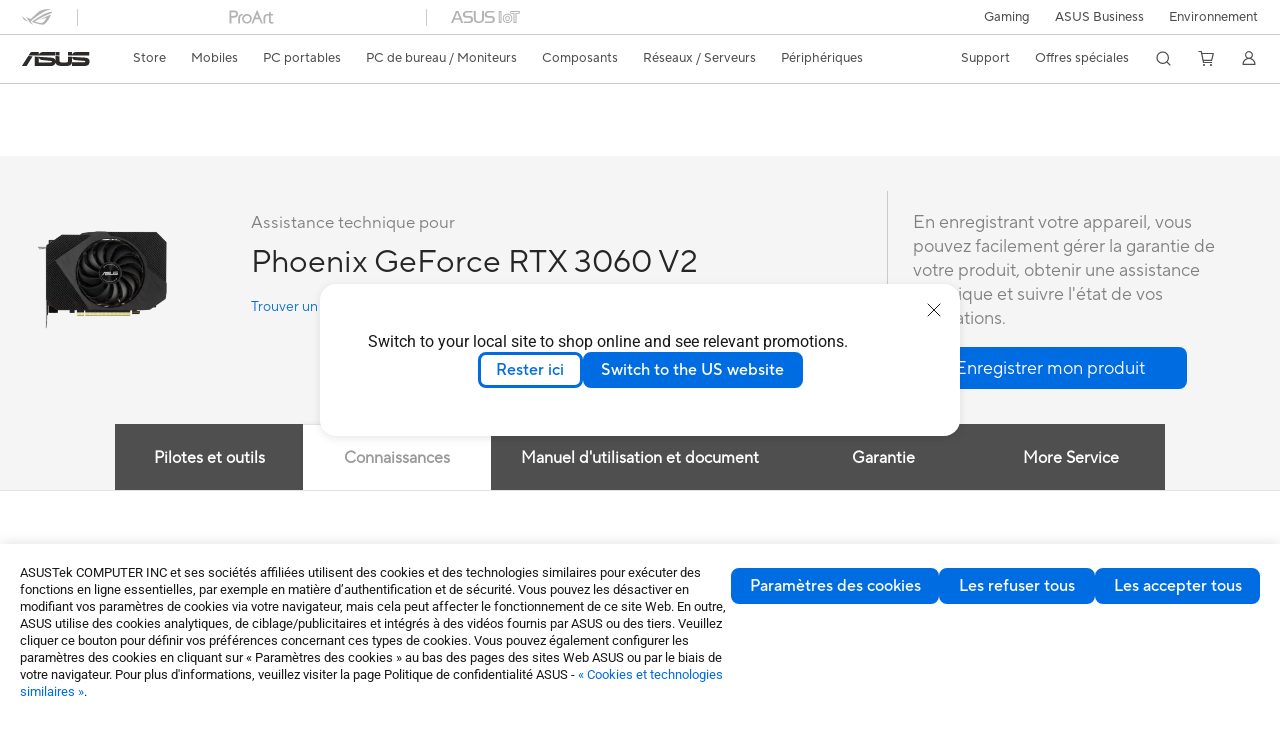

--- FILE ---
content_type: text/html; charset=utf-8
request_url: https://www.asus.com/fr/motherboards-components/graphics-cards/phoenix/ph-rtx3060-12g-v2/helpdesk_knowledge?model2Name=PH-RTX3060-12G-V2
body_size: 102818
content:
<!doctype html>
<html data-n-head-ssr dir="ltr" lang="fr-fr" data-n-head="%7B%22dir%22:%7B%22ssr%22:%22ltr%22%7D,%22lang%22:%7B%22ssr%22:%22fr-fr%22%7D%7D">
  <head >
    <title>PH-RTX3060-12G-V2｜Cartes graphiques｜ASUS France</title><meta data-n-head="ssr" charset="utf-8"><meta data-n-head="ssr" name="viewport" content="width=device-width, initial-scale=1, maximum-scale=5.0"><meta data-n-head="ssr" data-hid="description" name="description" content="The ASUS Phoenix GeForce RTX™ 3060 V2 12GB GDDR6 brings ultra high frame rates for today’s most popular titles."><link data-n-head="ssr" rel="icon" type="image/x-icon" href="/new_asus_ico_256x256.png"><link data-n-head="ssr" rel="alternate" hreflang="ar-EG" href="https://www.asus.com/eg/motherboards-components/graphics-cards/phoenix/ph-rtx3060-12g-v2/helpdesk_knowledge?model2Name=PH-RTX3060-12G-V2"><link data-n-head="ssr" rel="alternate" hreflang="ar-SA" href="https://www.asus.com/sa-ar/motherboards-components/graphics-cards/phoenix/ph-rtx3060-12g-v2/helpdesk_knowledge?model2Name=PH-RTX3060-12G-V2"><link data-n-head="ssr" rel="alternate" hreflang="bg-BG" href="https://www.asus.com/bg/motherboards-components/graphics-cards/phoenix/ph-rtx3060-12g-v2/helpdesk_knowledge?model2Name=PH-RTX3060-12G-V2"><link data-n-head="ssr" rel="alternate" hreflang="cs-CZ" href="https://www.asus.com/cz/motherboards-components/graphics-cards/phoenix/ph-rtx3060-12g-v2/helpdesk_knowledge?model2Name=PH-RTX3060-12G-V2"><link data-n-head="ssr" rel="alternate" hreflang="da-DK" href="https://www.asus.com/dk/motherboards-components/graphics-cards/phoenix/ph-rtx3060-12g-v2/helpdesk_knowledge?model2Name=PH-RTX3060-12G-V2"><link data-n-head="ssr" rel="alternate" hreflang="de-CH" href="https://www.asus.com/ch-de/motherboards-components/graphics-cards/phoenix/ph-rtx3060-12g-v2/helpdesk_knowledge?model2Name=PH-RTX3060-12G-V2"><link data-n-head="ssr" rel="alternate" hreflang="de-DE" href="https://www.asus.com/de/motherboards-components/graphics-cards/phoenix/ph-rtx3060-12g-v2/helpdesk_knowledge?model2Name=PH-RTX3060-12G-V2"><link data-n-head="ssr" rel="alternate" hreflang="el-GR" href="https://www.asus.com/gr/motherboards-components/graphics-cards/phoenix/ph-rtx3060-12g-v2/helpdesk_knowledge?model2Name=PH-RTX3060-12G-V2"><link data-n-head="ssr" rel="alternate" hreflang="en" href="https://www.asus.com/motherboards-components/graphics-cards/phoenix/ph-rtx3060-12g-v2/helpdesk_knowledge?model2Name=PH-RTX3060-12G-V2"><link data-n-head="ssr" rel="alternate" hreflang="en-CA" href="https://www.asus.com/ca-en/motherboards-components/graphics-cards/phoenix/ph-rtx3060-12g-v2/helpdesk_knowledge?model2Name=PH-RTX3060-12G-V2"><link data-n-head="ssr" rel="alternate" hreflang="en-CH" href="https://www.asus.com/ch-en/motherboards-components/graphics-cards/phoenix/ph-rtx3060-12g-v2/helpdesk_knowledge?model2Name=PH-RTX3060-12G-V2"><link data-n-head="ssr" rel="alternate" hreflang="en-eg" href="https://www.asus.com/eg-en/motherboards-components/graphics-cards/phoenix/ph-rtx3060-12g-v2/helpdesk_knowledge?model2Name=PH-RTX3060-12G-V2"><link data-n-head="ssr" rel="alternate" hreflang="en-GB" href="https://www.asus.com/uk/motherboards-components/graphics-cards/phoenix/ph-rtx3060-12g-v2/helpdesk_knowledge?model2Name=PH-RTX3060-12G-V2"><link data-n-head="ssr" rel="alternate" hreflang="en-GR" href="https://www.asus.com/gr-en/motherboards-components/graphics-cards/phoenix/ph-rtx3060-12g-v2/helpdesk_knowledge?model2Name=PH-RTX3060-12G-V2"><link data-n-head="ssr" rel="alternate" hreflang="en-HK" href="https://www.asus.com/hk-en/motherboards-components/graphics-cards/phoenix/ph-rtx3060-12g-v2/helpdesk_knowledge?model2Name=PH-RTX3060-12G-V2"><link data-n-head="ssr" rel="alternate" hreflang="en-MY" href="https://www.asus.com/my/motherboards-components/graphics-cards/phoenix/ph-rtx3060-12g-v2/helpdesk_knowledge?model2Name=PH-RTX3060-12G-V2"><link data-n-head="ssr" rel="alternate" hreflang="en-NG" href="https://www.asus.com/wa/motherboards-components/graphics-cards/phoenix/ph-rtx3060-12g-v2/helpdesk_knowledge?model2Name=PH-RTX3060-12G-V2"><link data-n-head="ssr" rel="alternate" hreflang="en-NZ" href="https://www.asus.com/nz/motherboards-components/graphics-cards/phoenix/ph-rtx3060-12g-v2/helpdesk_knowledge?model2Name=PH-RTX3060-12G-V2"><link data-n-head="ssr" rel="alternate" hreflang="en-PH" href="https://www.asus.com/ph/motherboards-components/graphics-cards/phoenix/ph-rtx3060-12g-v2/helpdesk_knowledge?model2Name=PH-RTX3060-12G-V2"><link data-n-head="ssr" rel="alternate" hreflang="en-RS" href="https://www.asus.com/rs-en/motherboards-components/graphics-cards/phoenix/ph-rtx3060-12g-v2/helpdesk_knowledge?model2Name=PH-RTX3060-12G-V2"><link data-n-head="ssr" rel="alternate" hreflang="en-SA" href="https://www.asus.com/sa-en/motherboards-components/graphics-cards/phoenix/ph-rtx3060-12g-v2/helpdesk_knowledge?model2Name=PH-RTX3060-12G-V2"><link data-n-head="ssr" rel="alternate" hreflang="en-US" href="https://www.asus.com/us/motherboards-components/graphics-cards/phoenix/ph-rtx3060-12g-v2/helpdesk_knowledge?model2Name=PH-RTX3060-12G-V2"><link data-n-head="ssr" rel="alternate" hreflang="es-ES" href="https://www.asus.com/es/motherboards-components/graphics-cards/phoenix/ph-rtx3060-12g-v2/helpdesk_knowledge?model2Name=PH-RTX3060-12G-V2"><link data-n-head="ssr" rel="alternate" hreflang="es-MX" href="https://www.asus.com/mx/motherboards-components/graphics-cards/phoenix/ph-rtx3060-12g-v2/helpdesk_knowledge?model2Name=PH-RTX3060-12G-V2"><link data-n-head="ssr" rel="alternate" hreflang="fi-FI" href="https://www.asus.com/fi/motherboards-components/graphics-cards/phoenix/ph-rtx3060-12g-v2/helpdesk_knowledge?model2Name=PH-RTX3060-12G-V2"><link data-n-head="ssr" rel="alternate" hreflang="fr-CA" href="https://www.asus.com/ca-fr/motherboards-components/graphics-cards/phoenix/ph-rtx3060-12g-v2/helpdesk_knowledge?model2Name=PH-RTX3060-12G-V2"><link data-n-head="ssr" rel="alternate" hreflang="fr-CH" href="https://www.asus.com/ch-fr/motherboards-components/graphics-cards/phoenix/ph-rtx3060-12g-v2/helpdesk_knowledge?model2Name=PH-RTX3060-12G-V2"><link data-n-head="ssr" rel="alternate" hreflang="fr-FR" href="https://www.asus.com/fr/motherboards-components/graphics-cards/phoenix/ph-rtx3060-12g-v2/helpdesk_knowledge?model2Name=PH-RTX3060-12G-V2"><link data-n-head="ssr" rel="alternate" hreflang="id-ID" href="https://www.asus.com/id/motherboards-components/graphics-cards/phoenix/ph-rtx3060-12g-v2/helpdesk_knowledge?model2Name=PH-RTX3060-12G-V2"><link data-n-head="ssr" rel="alternate" hreflang="it-IT" href="https://www.asus.com/it/motherboards-components/graphics-cards/phoenix/ph-rtx3060-12g-v2/helpdesk_knowledge?model2Name=PH-RTX3060-12G-V2"><link data-n-head="ssr" rel="alternate" hreflang="ja-JP" href="https://www.asus.com/jp/motherboards-components/graphics-cards/phoenix/ph-rtx3060-12g-v2/helpdesk_knowledge?model2Name=PH-RTX3060-12G-V2"><link data-n-head="ssr" rel="alternate" hreflang="ko-KR" href="https://www.asus.com/kr/motherboards-components/graphics-cards/phoenix/ph-rtx3060-12g-v2/helpdesk_knowledge?model2Name=PH-RTX3060-12G-V2"><link data-n-head="ssr" rel="alternate" hreflang="nl-BE" href="https://www.asus.com/be-nl/motherboards-components/graphics-cards/phoenix/ph-rtx3060-12g-v2/helpdesk_knowledge?model2Name=PH-RTX3060-12G-V2"><link data-n-head="ssr" rel="alternate" hreflang="nl-NL" href="https://www.asus.com/nl/motherboards-components/graphics-cards/phoenix/ph-rtx3060-12g-v2/helpdesk_knowledge?model2Name=PH-RTX3060-12G-V2"><link data-n-head="ssr" rel="alternate" hreflang="no-NO" href="https://www.asus.com/no/motherboards-components/graphics-cards/phoenix/ph-rtx3060-12g-v2/helpdesk_knowledge?model2Name=PH-RTX3060-12G-V2"><link data-n-head="ssr" rel="alternate" hreflang="pt-PT" href="https://www.asus.com/pt/motherboards-components/graphics-cards/phoenix/ph-rtx3060-12g-v2/helpdesk_knowledge?model2Name=PH-RTX3060-12G-V2"><link data-n-head="ssr" rel="alternate" hreflang="ru-RU" href="https://www.asus.com/ru/motherboards-components/graphics-cards/phoenix/ph-rtx3060-12g-v2/helpdesk_knowledge?model2Name=PH-RTX3060-12G-V2"><link data-n-head="ssr" rel="alternate" hreflang="sk-SK" href="https://www.asus.com/sk/motherboards-components/graphics-cards/phoenix/ph-rtx3060-12g-v2/helpdesk_knowledge?model2Name=PH-RTX3060-12G-V2"><link data-n-head="ssr" rel="alternate" hreflang="sl-si" href="https://www.asus.com/si/motherboards-components/graphics-cards/phoenix/ph-rtx3060-12g-v2/helpdesk_knowledge?model2Name=PH-RTX3060-12G-V2"><link data-n-head="ssr" rel="alternate" hreflang="sr-RS" href="https://www.asus.com/rs/motherboards-components/graphics-cards/phoenix/ph-rtx3060-12g-v2/helpdesk_knowledge?model2Name=PH-RTX3060-12G-V2"><link data-n-head="ssr" rel="alternate" hreflang="sv-SE" href="https://www.asus.com/se/motherboards-components/graphics-cards/phoenix/ph-rtx3060-12g-v2/helpdesk_knowledge?model2Name=PH-RTX3060-12G-V2"><link data-n-head="ssr" rel="alternate" hreflang="tr-TR" href="https://www.asus.com/tr/motherboards-components/graphics-cards/phoenix/ph-rtx3060-12g-v2/helpdesk_knowledge?model2Name=PH-RTX3060-12G-V2"><link data-n-head="ssr" rel="alternate" hreflang="uk-UA" href="https://www.asus.com/ua-ua/motherboards-components/graphics-cards/phoenix/ph-rtx3060-12g-v2/helpdesk_knowledge?model2Name=PH-RTX3060-12G-V2"><link data-n-head="ssr" rel="alternate" hreflang="vi-VN" href="https://www.asus.com/vn/motherboards-components/graphics-cards/phoenix/ph-rtx3060-12g-v2/helpdesk_knowledge?model2Name=PH-RTX3060-12G-V2"><link data-n-head="ssr" rel="alternate" hreflang="zh-HK" href="https://www.asus.com/hk/motherboards-components/graphics-cards/phoenix/ph-rtx3060-12g-v2/helpdesk_knowledge?model2Name=PH-RTX3060-12G-V2"><link data-n-head="ssr" rel="alternate" hreflang="zh-TW" href="https://www.asus.com/tw/motherboards-components/graphics-cards/phoenix/ph-rtx3060-12g-v2/helpdesk_knowledge?model2Name=PH-RTX3060-12G-V2"><link data-n-head="ssr" rel="canonical" href="https://www.asus.com/fr/motherboards-components/graphics-cards/phoenix/ph-rtx3060-12g-v2/helpdesk_knowledge?model2Name=PH-RTX3060-12G-V2"><script data-n-head="ssr" src="https://assets.adobedtm.com/launch-EN14e70a7467c54acd99cad4df70eec801.min.js" async></script><script data-n-head="ssr" src="" async></script><script data-n-head="ssr" type="text/javascript">(function (w, d, s, l, i) {
          w[l] = w[l] || [];
          w[l].push({'gtm.start': new Date().getTime(), event: 'gtm.js' });
          var f = d.getElementsByTagName(s)[0],
          j = d.createElement(s),
          dl = l != "dataLayer" ? "&l=" + l : "";
          j.defer = true;
          j.src = "https://www.googletagmanager.com/gtm.js?id=" + i + dl;
          f.parentNode.insertBefore(j, f);
          })(window, document, "script", "dataLayer", "GTM-NJRLM8");
          </script><script data-n-head="ssr" type="text/javascript" src="/nuxtStatic/js/jquery.min.js"></script><script data-n-head="ssr" type="text/javascript">window.AsusAPIConfig = {"system":"asus","websitePath":"fr","theme":"asus","campaignId":"9f66f36a-32c8-454b-b4fb-b3c9b35f04b1","showHeaderPopUp":true}; </script><script data-n-head="ssr" type="text/javascript" src="https://dlcdnimgs.asus.com/vendor/subscribe-form/js/subscribeform.min.js"></script><script data-n-head="ssr" type="text/javascript" src="https://dlcdnimgs.asus.com/vendor/public/fonts/js/roboto.js" async></script><script data-n-head="ssr" data-hid="nuxt-jsonld-19854705" type="application/ld+json">
[
  {
    "@context": "http://schema.org",
    "@type": "Product",
    "@id": "https://www.asus.com/fr/motherboards-components/graphics-cards/phoenix/ph-rtx3060-12g-v2/helpdesk_knowledge?model2Name=PH-RTX3060-12G-V2",
    "name": "PH-RTX3060-12G-V2",
    "image": [
      "https://dlcdnwebimgs.asus.com/gain/2cb9d2b1-a107-4662-b5ba-bd4f47d5daf2/",
      "https://dlcdnwebimgs.asus.com/gain/72ba803a-390f-4467-9b3e-3fb9f0afda57/",
      "https://dlcdnwebimgs.asus.com/gain/0af1572f-7b30-4d59-979d-149c571ffecb/",
      "https://dlcdnwebimgs.asus.com/gain/d86366a8-4dbc-4fad-ba4d-bcb77a1c21d3/",
      "https://dlcdnwebimgs.asus.com/gain/6b57c462-643e-4161-a6ac-090711d36be1/",
      "https://dlcdnwebimgs.asus.com/gain/640bd39d-07e4-4904-848c-eadf151c5e72/",
      "https://dlcdnwebimgs.asus.com/gain/4cba7e7a-47c9-4fec-8cce-515f8c600aba/",
      "https://dlcdnwebimgs.asus.com/gain/17299ebb-b756-445b-a92b-0602404038e5/",
      "https://dlcdnwebimgs.asus.com/gain/88e4ec9e-59f5-47e6-bab4-bf34d7e909ae/",
      "https://dlcdnwebimgs.asus.com/gain/605c08fd-a433-4712-9fb5-10a6ee3d04f4/",
      "https://dlcdnwebimgs.asus.com/gain/a716cfe2-8c26-478d-ada5-c17ffb019f4d/",
      "https://dlcdnwebimgs.asus.com/gain/f8470ad2-fcdb-4fb2-98a4-26bd242618b8/",
      "https://dlcdnwebimgs.asus.com/gain/3fc5a263-3599-488a-90bf-a92fbe3827ba/",
      "https://dlcdnwebimgs.asus.com/gain/ca81b22e-ad2e-4485-8343-6adb4166e251/"
    ],
    "description": "The ASUS Phoenix GeForce RTX™ 3060 V2 12GB GDDR6 brings ultra high frame rates for today’s most popular titles.",
    "sku": 16924,
    "brand": {
      "@type": "Thing",
      "name": "ASUS"
    }
  },
  {
    "@context": "https://schema.org",
    "@type": "BreadcrumbList",
    "itemListElement": [
      {
        "@type": "ListItem",
        "position": 1,
        "name": "Composants",
        "item": ""
      },
      {
        "@type": "ListItem",
        "position": 2,
        "name": "Cartes graphiques",
        "item": ""
      },
      {
        "@type": "ListItem",
        "position": 3,
        "name": "Phoenix",
        "item": "https://www.asus.com/fr/motherboards-components/graphics-cards/phoenix/"
      },
      {
        "@type": "ListItem",
        "position": 4,
        "name": "PH-RTX3060-12G-V2",
        "item": "https://www.asus.com/fr/motherboards-components/graphics-cards/phoenix/ph-rtx3060-12g-v2/"
      }
    ]
  }
]
</script><link rel="stylesheet" href="/_nuxt/d03fa0119.css"><link rel="stylesheet" href="/_nuxt/9d2290119.css"><link rel="stylesheet" href="/_nuxt/f95560119.css"><link rel="stylesheet" href="/_nuxt/fc3c10119.css"><link rel="stylesheet" href="/_nuxt/926730119.css"><link rel="stylesheet" href="/_nuxt/733210119.css"><link rel="stylesheet" href="/_nuxt/60eb20119.css"><link rel="stylesheet" href="/_nuxt/6670d0119.css"><link rel="stylesheet" href="/_nuxt/794260119.css"><link rel="stylesheet" href="/_nuxt/ae1090119.css"><link rel="stylesheet" href="/_nuxt/23f6a0119.css"><link rel="stylesheet" href="/_nuxt/744170119.css"><link rel="stylesheet" href="/_nuxt/0fb800119.css"><link rel="stylesheet" href="/_nuxt/820470119.css"><link rel="stylesheet" href="/_nuxt/4dd1c0119.css">
  </head>
  <body >
    <div data-server-rendered="true" id="__nuxt"><!----><div id="__layout"><div id="_defaultWrapper"><noscript><iframe src="//www.googletagmanager.com/ns.html?id=GTM-NJRLM8" height="0" width="0" style="display:none;visibility:hidden"></iframe></noscript> <div role="navigation" id="OfficialHeaderWrapper" lang="fr-fr" class="headerExternal asusOfficialHeader Header__headerWrapper__2E1QH" style="--space-width:0px;"><div id="wrapperDesktop" class="Header__wrapperDesktop__h6Pb2 Header__themeWhite__1yGlc"><div class="Header__accessibilitTool__21iRj"><button tabindex="0" aria-label="Passer au contenu" class="Header__skipToContent__2ar4U">
        Passer au contenu
      </button> <a tabindex="0" href="https://www.asus.com/fr/content/Accessibility-Policy/" class="Header__accessibilityHelp__3yDRu">
        Aide à l'accessibilité
      </a></div> <div id="headerLayerOne" class="Header__headerLayerOne__xBqqu"><div class="Header__headerLayerOneContainer__2nUEJ Header__themeWhite__1yGlc"><div class="Header__topLeftMenu__iiqYG Header__themeWhite__1yGlc"><div class="Header__imageContainer__2KPMI Header__themeWhite__1yGlc Header__firstItem__3aTuO"><a href="https://rog.asus.com/fr/" target="_blank" rel="" class="Header__logo__22hjG"><img src="https://www.asus.com/media/Odin/images/header/ROG_normal.svg" alt="ROG" class="Header__defaultImage__1kdR0"> <img src="https://www.asus.com/media/Odin/images/header/ROG_hover.svg" alt="ROG" class="Header__hoverImage__1OOKy"></a></div><div class="Header__imageContainer__2KPMI Header__themeWhite__1yGlc"><a href="https://www.asus.com/fr/ProArt/" target="_Self" rel="" class="Header__logo__22hjG"><img src="https://www.asus.com/media/Odin/Websites/fr/Menu/20250422083501.svg" alt="ProArt" class="Header__defaultImage__1kdR0"> <img src="https://www.asus.com/media/Odin/images/header/ProArt_hover.svg" alt="ProArt" class="Header__hoverImage__1OOKy"></a></div><div class="Header__imageContainer__2KPMI Header__themeWhite__1yGlc"><a href="https://iot.asus.com/" target="_blank" rel="" class="Header__logo__22hjG"><img src="https://www.asus.com/media/Odin/images/header/IoT_normal.svg" alt="AIoT" class="Header__defaultImage__1kdR0"> <img src="https://www.asus.com/media/Odin/images/header/IoT_hover.svg" alt="AIoT" class="Header__hoverImage__1OOKy"></a></div></div> <div class="Header__topRightMenu__2ix8W Header__themeWhite__1yGlc"><div tabindex="0" role="button" aria-haspopup="true" aria-expanded="false" class="Header__themeWhite__1yGlc Header__topRightMenuItem__1W7va"><div><span class="Header__textContainer__1zgYq">
                  Gaming
                </span> <!----></div></div><div class="Header__themeWhite__1yGlc Header__topRightMenuItem__1W7va"><div><a href="https://www.asus.com/fr/Business/" target="_Self" rel="" class="Header__textContainer__1zgYq">
                  ASUS Business
                </a></div></div><div class="Header__themeWhite__1yGlc Header__topRightMenuItem__1W7va"><div><a href="https://www.asus.com/fr/content/sustainability-environment/" target="_Self" rel="" class="Header__textContainer__1zgYq">
                  Environnement
                </a></div></div></div></div></div> <div class="Header__headerBar__1csGL Header__themeWhite__1yGlc"><div tabindex="0" role="button" aria-label="menu open button" class="Header__menuOpenBtn__1uNJE Header__themeWhite__1yGlc"></div> <div class="Header__asusLogoContainer__18Tvl"><div role="link" tabindex="0" aria-label="ASUS Official Site Homepage" class="Header__asusLogo__3kBbE Header__themeWhite__1yGlc"></div></div> <div class="Header__searchAndCart__3PK6X"><div aria-label="Search" role="button" tabindex="0" class="Header__item__zmemY Header__search__2Wbxu Header__themeWhite__1yGlc"></div> <div class="Header__item__zmemY Header__cart__3QTk- Header__themeWhite__1yGlc"><div tabindex="0" aria-label="Cart, 0 item(s)" role="button" class="headerCartIcon Header__miniCartIcon__2vSJF Header__themeWhite__1yGlc"></div> <!----> <div role="dialog" aria-modal="true" id="memberFeaturefloatMobile" class="miniCart HeaderMiniCart__memberFeaturefloat__3dsKZ HeaderMiniCart__miniCartEmpty__gVZoG" style="display:none;"><div class="miniCartTab HeaderMiniCart__memberFeaturefloatBox__RvlMT HeaderMiniCart__miniCartEmpty__gVZoG"><div class="HeaderMiniCart__CarNoItem__26BKj">Aucun produit dans le panier.</div> <a href="https://www.asus.com/fr/store/" aria-label="Acheter sur ASUS Store" class="HeaderMiniCart__CarNoItemUrl__3jQKL">
      Acheter sur ASUS Store
    </a></div> <!----> <div class="HeaderMiniCart__closeCartMenu__chGTj"><div tabindex="0" role="button" aria-label="close mini cart menu" class="canTabFocus HeaderMiniCart__touchRange__3y3we"></div> <svg width="16" height="16" viewBox="0 0 16 16" fill="none" xmlns="http://www.w3.org/2000/svg" svg-inline role="presentation" focusable="false" tabindex="-1" class="svg-icon"><path d="M14 2L2 14M2 2l12 12" stroke="#666" stroke-linecap="round"></path></svg></div></div></div></div></div> <div class="HeaderSearchDropDownMenu__wrapperSearchDropDownMenu__31mT8"><div class="HeaderSearchDropDownMenu__headerSearchDropDownMenu__TfL4d"><div class="HeaderSearchDropDownMenu__innerWeaper__1jtC7" style="display:none;"><div class="HeaderSearchDropDownMenu__searchInputContainerBox__3Baaj"><div class="HeaderSearchDropDownMenu__searchInputContainer__2NlT1"><!----> <input type="text" maxlength="250" role="combobox" aria-label="Rechercher sur ASUS.com" aria-autocomplete="list" aria-owns="Quick links suggestion" aria-expanded="false" placeholder="Rechercher sur ASUS.com" value="" class="HeaderSearchDropDownMenu__searchInput__2r0So HeaderSearchDropDownMenu__noKeyWord__1MjlB"> <div tabindex="0" role="button" aria-label="Clear search term" class="HeaderSearchDropDownMenu__closeSearchIcon__31ILF" style="display:none;"><svg width="24" height="24" viewBox="0 0 24 24" fill="none" xmlns="http://www.w3.org/2000/svg" svg-inline role="presentation" focusable="false" tabindex="-1"><path d="M18 6L6 18M6 6l12 12" stroke="#181818" stroke-linecap="round"></path></svg></div></div> <!----></div> <!----></div> <div class="HeaderSearchDropDownMenu__overlayer__3nIPD"></div></div></div> <div class="Header__windowMask__39j-5"></div> <div class="Header__headerLayerTwo__115Eu"><div class="Header__headerLayerTwoContainer__2nAz4"><div class="Header__asusLogoContainer__18Tvl"><div role="link" tabindex="0" aria-label="ASUS Official Site Homepage" class="Header__asusLogo__3kBbE Header__themeWhite__1yGlc"></div></div> <div class="Header__spaceForAsusLogo__1k1A-"></div> <div class="Header__sideMenuClose__CrXWr"><div tabindex="-1" aria-label="menu close button" aria-hidden="true" class="Header__closeBtn__2npQc Header__themeWhite__1yGlc"></div></div> <div class="Header__navContainer__beKIL"><nav aria-label="Navigation" class="mainNavigationList Header__mainNavigationList__2LD5y"><!----> <div class="Header__menuOuter__xBkro"><div id="storeMenu" tabindex="0" role="button" aria-haspopup="menu" aria-expanded="false" aria-label="ASUS Store" class="mainNavigationItem Header__mainNavigationItem__26BOR Header__storeMenuItem__3xWUL Header__themeWhite__1yGlc"><span>
                    Store
                  </span> <!----></div> <!----></div> <div id="spaceStoreMenu" class="Header__spaceForMenuItem__14d_b"></div> <!----> <!----> <div tabindex="0" role="button" aria-haspopup="menu" aria-expanded="false" class="mainNavigationItem Header__mainNavigationItem__26BOR Header__themeWhite__1yGlc"><span>
                  Mobiles
                </span> <span class="Header__toggleBtn__22kb_ Header__openBtn__3InIG"></span></div> <div class="Header__spaceForMenuItem__14d_b"></div> <!----><div tabindex="0" role="button" aria-haspopup="menu" aria-expanded="false" class="mainNavigationItem Header__mainNavigationItem__26BOR Header__themeWhite__1yGlc"><span>
                  PC portables
                </span> <span class="Header__toggleBtn__22kb_ Header__openBtn__3InIG"></span></div> <div class="Header__spaceForMenuItem__14d_b"></div> <!----><div tabindex="0" role="button" aria-haspopup="menu" aria-expanded="false" class="mainNavigationItem Header__mainNavigationItem__26BOR Header__themeWhite__1yGlc"><span>
                  PC de bureau / Moniteurs
                </span> <span class="Header__toggleBtn__22kb_ Header__openBtn__3InIG"></span></div> <div class="Header__spaceForMenuItem__14d_b"></div> <!----><div tabindex="0" role="button" aria-haspopup="menu" aria-expanded="false" class="mainNavigationItem Header__mainNavigationItem__26BOR Header__themeWhite__1yGlc"><span>
                  Composants
                </span> <span class="Header__toggleBtn__22kb_ Header__openBtn__3InIG"></span></div> <div class="Header__spaceForMenuItem__14d_b"></div> <!----><div tabindex="0" role="button" aria-haspopup="menu" aria-expanded="false" class="mainNavigationItem Header__mainNavigationItem__26BOR Header__themeWhite__1yGlc"><span>
                  Réseaux / Serveurs
                </span> <span class="Header__toggleBtn__22kb_ Header__openBtn__3InIG"></span></div> <div class="Header__spaceForMenuItem__14d_b"></div> <!----><div tabindex="0" role="button" aria-haspopup="menu" aria-expanded="false" class="mainNavigationItem Header__mainNavigationItem__26BOR Header__themeWhite__1yGlc"><span>
                  Périphériques
                </span> <span class="Header__toggleBtn__22kb_ Header__openBtn__3InIG"></span></div> <div class="Header__spaceForMenuItem__14d_b"></div> <!----> <div class="Header__sideMenuContentSection__2UXUJ"><div class="Header__item__zmemY"><div tabindex="0" aria-expanded="false" class="Header__levelOneList__1pHn3">
                      Support
                      <span class="Header__toggleBtn__22kb_ Header__openBtn__3InIG Header__show__14ec2"></span> <span class="Header__toggleBtn__22kb_ Header__collapseBtn__-yBN9"></span></div> <div class="Header__levelTwoListBox__1rdVc" style="display:none;"><a href="https://www.asus.com/fr/support/" tabindex="-1" target="_Self" rel="" class="Header__levelTwoList__oZVZ2">
                      Support
                    </a><a href="https://www.asus.com/fr/support/download-center/" tabindex="-1" target="_Self" rel="" class="Header__levelTwoList__oZVZ2">
                      Drivers et manuels
                    </a><a href="https://www.asus.com/fr/support/Repair-Status-Inquiry/?cname=France" tabindex="-1" target="_Self" rel="" class="Header__levelTwoList__oZVZ2">
                      Vérifier le statut de votre réparation
                    </a><a href="https://www.asus.com/fr/support/MyASUS-deeplink/" tabindex="-1" target="_Self" rel="" class="Header__levelTwoList__oZVZ2">
                      MyASUS
                    </a><a href="https://zentalk.asus.com/fr" tabindex="-1" target="_Blank" rel="" class="Header__levelTwoList__oZVZ2">
                      ZenTalk
                    </a><a href="https://estore.asus.com/fr/shopping-faqs" tabindex="-1" target="_Blank" rel="" class="Header__levelTwoList__oZVZ2">
                      FAQ des produits 
                    </a><a href="https://www.asus.fr/event/ASUS-Business/PDF/ressources/ASUS_AEGC-law_20230828_FR.pdf" tabindex="-1" target="_Blank" rel="" class="Header__levelTwoList__oZVZ2">
                      Qualités et caractéristiques environnementales
                    </a><a href="https://eu-rma.asus.com/fr/info/warranty " tabindex="-1" target="_Blank" rel="" class="Header__levelTwoList__oZVZ2">
                      Statut de votre demande de garantie
                    </a><a href="https://www.asus.com/fr/support/premium_care" tabindex="-1" target="_Self" rel="" class="Header__levelTwoList__oZVZ2">
                      Extensions de garantie
                    </a><a href="https://www.asus.com/fr/content/3-year-warranty/" tabindex="-1" target="_Self" rel="" class="Header__levelTwoList__oZVZ2">
                      3 ans de garantie internationale ASUS
                    </a><a href="https://account.asus.com/registerform.aspx" tabindex="-1" target="_Blank" rel="" class="Header__levelTwoList__oZVZ2">
                      Enregistrer mon produit
                    </a><a href="https://www.asus.com/fr/support/CallUs" tabindex="-1" target="_Self" rel="" class="Header__levelTwoList__oZVZ2">
                      Contact par téléphone
                    </a><a href="https://eu-rma.asus.com/fr" tabindex="-1" target="_Blank" rel="" class="Header__levelTwoList__oZVZ2">
                      Demander le retour de mon produit
                    </a><a href="https://www.indicereparabiliteasus.com/" tabindex="-1" target="_Blank" rel="" class="Header__levelTwoList__oZVZ2">
                      Indice de réparabilité – Pièces détachées 
                    </a></div></div><div class="Header__item__zmemY"><div tabindex="0" aria-expanded="false" class="Header__levelOneList__1pHn3">
                      Offres spéciales
                      <span class="Header__toggleBtn__22kb_ Header__openBtn__3InIG Header__show__14ec2"></span> <span class="Header__toggleBtn__22kb_ Header__collapseBtn__-yBN9"></span></div> <div class="Header__levelTwoListBox__1rdVc" style="display:none;"><a href="https://www.asus.com/fr/deals/nouveautes/" tabindex="-1" target="_Self" rel="" class="Header__levelTwoList__oZVZ2">
                      Nouveautés PC Portables CES 2026
                    </a><a href="https://www.asus.com/fr/deals/winter-sale/" tabindex="-1" target="_Self" rel="" class="Header__levelTwoList__oZVZ2">
                      Soldes : Jusqu’à -40% sur les PC portables et PC portables gaming 
                    </a><a href="https://asus.com/fr/deals/winter-sales-2026/" tabindex="-1" target="_Self" rel="" class="Header__levelTwoList__oZVZ2">
                      Soldes : Jusqu'à -40% sur les composants et périphériques
                    </a><a href="https://www.asustudent.com" tabindex="-1" target="_Blank" rel="" class="Header__levelTwoList__oZVZ2">
                      Offre ASUStudent
                    </a><a href="https://www.asus.fr/event/programme-achat-pour-les-employes-asus" tabindex="-1" target="_Blank" rel="" class="Header__levelTwoList__oZVZ2">
                      Remises réservées aux employés
                    </a></div></div> <div class="Header__item__zmemY"><div tabindex="0" role="button" aria-label="Member Account" aria-expanded="false" class="Header__levelOneList__1pHn3 Header__member__1MdQw Header__themeWhite__1yGlc">
                  My Account
                  <span class="Header__toggleBtn__22kb_ Header__openBtn__3InIG Header__show__14ec2"></span> <span class="Header__toggleBtn__22kb_ Header__collapseBtn__-yBN9"></span></div> <!----></div></div> <div class="Header__sideMenuContentSection__2UXUJ"><div class="Header__item__zmemY"><div tabindex="0" role="button" aria-expanded="false" class="Header__levelOneList__1pHn3">
                      Gaming
                      <span class="Header__toggleBtn__22kb_ Header__openBtn__3InIG Header__show__14ec2"></span> <span class="Header__toggleBtn__22kb_ Header__collapseBtn__-yBN9"></span></div> <div class="Header__levelTwoListBox__1rdVc" style="display:none;"><a href="https://rog.asus.com/fr/" tabindex="-1" target="_Blank" rel="" class="Header__levelTwoList__oZVZ2">
                      ROG - Republic of Gamers
                    </a><a href="https://www.asus.com/fr/TUF-Gaming/" tabindex="-1" target="_Self" rel="" class="Header__levelTwoList__oZVZ2">
                      TUF Gaming
                    </a><a href="https://www.asus.com/campaign/powered-by-asus/fr/gaming.php" tabindex="-1" target="_Self" rel="" class="Header__levelTwoList__oZVZ2">
                      Powered by ASUS
                    </a></div></div><div class="Header__item__zmemY"><div tabindex="0" role="button" aria-expanded="false" class="Header__levelOneList__1pHn3"><a href="https://www.asus.com/fr/Business/" target="_Self" rel="">
                        ASUS Business
                      </a></div> <div class="Header__levelTwoListBox__1rdVc" style="display:none;"></div></div><div class="Header__item__zmemY"><div tabindex="0" role="button" aria-expanded="false" class="Header__levelOneList__1pHn3"><a href="https://www.asus.com/fr/content/sustainability-environment/" target="_Self" rel="">
                        Environnement
                      </a></div> <div class="Header__levelTwoListBox__1rdVc" style="display:none;"></div></div> <div class="Header__item__zmemY"><a href="https://rog.asus.com/fr/" target="_Blank" rel=""><div class="Header__levelOneList__1pHn3"><img src="https://www.asus.com/media/Odin/images/header/ROG_hover.svg" alt="ROG" class="Header__defaultImage__1kdR0"></div></a></div><div class="Header__item__zmemY"><a href="https://www.asus.com/fr/ProArt/" target="_Self" rel=""><div class="Header__levelOneList__1pHn3"><img src="https://www.asus.com/media/Odin/images/header/ProArt_hover.svg" alt="ProArt" class="Header__defaultImage__1kdR0"></div></a></div><div class="Header__item__zmemY"><a href="https://iot.asus.com/" target="" rel=""><div class="Header__levelOneList__1pHn3"><img src="https://www.asus.com/media/Odin/images/header/IoT_hover.svg" alt="AIoT" class="Header__defaultImage__1kdR0"></div></a></div></div> <div class="Header__sideMenuMobileSpace__WoCC_"></div></nav> <div class="Header__subNavigationList__1Wmem"><div tabindex="0" role="button" aria-haspopup="true" aria-expanded="false" class="Header__secondRightMenuItem__nevQN Header__themeWhite__1yGlc Header__hasBottomLine__2D8OJ"><div class="Header__inlineFlex__1Jk6H"><span>
                      Support
                    </span> <!----></div></div> <div class="Header__spaceForMenuItem__14d_b"></div><div tabindex="0" role="button" aria-haspopup="true" aria-expanded="false" class="Header__secondRightMenuItem__nevQN Header__themeWhite__1yGlc Header__hasBottomLine__2D8OJ"><div class="Header__inlineFlex__1Jk6H"><span>
                      Offres spéciales
                    </span> <!----></div></div> <div class="Header__spaceForMenuItem__14d_b"></div> <div tabindex="0" aria-label="Search" role="button" aria-expanded="false" class="headerIcon Header__searchAndMemberFeatureItem__OxZtB Header__search__2Wbxu Header__themeWhite__1yGlc"></div> <div class="Header__spaceForMenuItem__14d_b"></div> <div tabindex="0" aria-label="Cart, 0 item(s)" role="button" aria-expanded="false" class="headerCartIcon Header__searchAndMemberFeatureItem__OxZtB Header__cart__3QTk- Header__themeWhite__1yGlc"><div class="Header__miniCartIcon__2vSJF Header__themeWhite__1yGlc"></div> <!----> <div role="dialog" aria-modal="true" id="memberFeaturefloat" class="miniCart HeaderMiniCart__memberFeaturefloat__3dsKZ HeaderMiniCart__miniCartEmpty__gVZoG" style="display:none;"><div class="miniCartTab HeaderMiniCart__memberFeaturefloatBox__RvlMT HeaderMiniCart__miniCartEmpty__gVZoG"><div class="HeaderMiniCart__CarNoItem__26BKj">Aucun produit dans le panier.</div> <a href="https://www.asus.com/fr/store/" aria-label="Acheter sur ASUS Store" class="HeaderMiniCart__CarNoItemUrl__3jQKL">
      Acheter sur ASUS Store
    </a></div> <!----> <div class="HeaderMiniCart__closeCartMenu__chGTj"><div tabindex="0" role="button" aria-label="close mini cart menu" class="canTabFocus HeaderMiniCart__touchRange__3y3we"></div> <svg width="16" height="16" viewBox="0 0 16 16" fill="none" xmlns="http://www.w3.org/2000/svg" svg-inline role="presentation" focusable="false" tabindex="-1" class="svg-icon"><path d="M14 2L2 14M2 2l12 12" stroke="#666" stroke-linecap="round"></path></svg></div></div></div> <div class="Header__spaceForMenuItem__14d_b"></div> <div tabindex="0" aria-label="Member Account" role="button" aria-expanded="false" class="headerIcon Header__searchAndMemberFeatureItem__OxZtB Header__member__1MdQw Header__themeWhite__1yGlc"><!----></div></div></div></div></div> <div></div></div> <!----></div> <div role="main"><div class="LevelFourProductSupportPage__productSupportWrapper__31Xhs"><div class="popup__wrapper__2FNrG" style="z-index:12001;display:none;"><div class="popup__popUpBg__DRZyO"><div class="popup__popUp__2CkQf"><svg width="16" height="16" viewBox="0 0 16 16" fill="none" xmlns="http://www.w3.org/2000/svg" svg-inline role="presentation" focusable="false" tabindex="-1" class="svg-icon" style="display:none;"><path d="M14 2L2 14M2 2l12 12" stroke="#666" stroke-linecap="round"></path></svg> <!----> <div class="popup__popUpBody__2s7WC"><div class="popup__seeMoreMask__3uyoq" style="display:none;"></div> <div class="popup__container__3XVNx"><div class="popup__content__28Bb1"><div></div> <div></div> <div></div></div></div></div> <div class="popup__popUpBtn__2qg6T"><div tabindex="0" aria-label="No" class="popup__cancelBtn__2S3pr">
          
        </div> <a href="#" data-theme="Blue60" target="_self" rel="" aria-label="Yes" role="button" tabindex="0" class="SolidButton__normal__3XdQd SolidButton__btn__1NmTw popup__blueButton__1STO8"><span class="SolidButton__btnText__GZc-q">
          
        </span></a></div></div></div></div> <!----> <div class="asusOfficialProductMenu LevelFourProductPageHeader__wrapper__1tvNu"><div class="LevelFourProductPageHeader__mainWrapper__3il6B"><!----> <div class="LevelFourProductPageHeader__subMenuWrapper__1Isbi" style="display:none;"><div class="LevelFourProductPageHeader__modelNameContainer__1v7C1"><!----> <h1 tabindex="0" class="LevelFourProductPageHeader__modelName__70ttK">Phoenix GeForce RTX 3060 V2</h1></div> <div class="LevelFourProductPageHeader__productTabListContainer__BdhBb"><div tabindex="0" id="mainTabIndex" class="LevelFourProductPageHeader__mainTabIndex__1_WN-"></div> <ul class="mainTab LevelFourProductPageHeader__mainTab__SzkNa"><!----> <!----> <li class="tabItem LevelFourProductPageHeader__tabItem__Wf0N5"><!----> <a href="https://www.asus.com/fr/motherboards-components/graphics-cards/phoenix/ph-rtx3060-12g-v2/" target="_self" rel="" class="LevelFourProductPageHeader__tabItemLink__2WJxl LevelFourProductPageHeader__tabItemLinkNoSub__2dOlt">
                Aperçu
              </a> <!----></li><li class="tabItem LevelFourProductPageHeader__tabItem__Wf0N5"><a href="https://www.asus.com/fr/motherboards-components/graphics-cards/phoenix/ph-rtx3060-12g-v2/techspec/" target="_self" rel="" class="LevelFourProductPageHeader__tabItemLink__2WJxl LevelFourProductPageHeader__tabItemLinkNoSub__2dOlt">
                Caractéristiques techniques
              </a> <!----> <!----></li><li class="tabItem LevelFourProductPageHeader__tabItem__Wf0N5"><a href="https://www.asus.com/fr/motherboards-components/graphics-cards/phoenix/ph-rtx3060-12g-v2/review/" target="_self" rel="" class="LevelFourProductPageHeader__tabItemLink__2WJxl LevelFourProductPageHeader__tabItemLinkNoSub__2dOlt">
                Avis
              </a> <!----> <!----></li><li class="tabItem LevelFourProductPageHeader__tabItem__Wf0N5"><a href="https://www.asus.com/fr/motherboards-components/graphics-cards/phoenix/ph-rtx3060-12g-v2/helpdesk_knowledge/" target="_self" rel="" class="LevelFourProductPageHeader__tabItemLink__2WJxl LevelFourProductPageHeader__tabItemLinkNoSub__2dOlt LevelFourProductPageHeader__tabItemActive__3pRSS">
                Assistance
              </a> <!----> <!----></li></ul></div></div> <div class="LevelFourProductPageHeader__priceAndButtonWrapper__P3Fj7"><div class="LevelFourProductPageHeader__modelNameContainer__1v7C1 LevelFourProductPageHeader__modelNameContainerMobile__1FQeD"><!----> <div tabindex="0" class="LevelFourProductPageHeader__modelName__70ttK">Phoenix GeForce RTX 3060 V2</div> <div role="button" aria-label="product menu open button" tabindex="0" aria-expanded="false" class="LevelFourProductPageHeader__cursorPointer__kKWYK"><svg width="16" height="16" viewBox="0 0 16 16" fill="none" xmlns="http://www.w3.org/2000/svg" svg-inline="" role="presentation" focusable="false" tabindex="-1" class="LevelFourProductPageHeader__menuClose__1WVTB LevelFourProductPageHeader__menuOpen__1SFka"><path d="M2.5 11L8 5.3l5.5 5.7" stroke="#181818" stroke-miterlimit="10" stroke-linecap="round" stroke-linejoin="round"></path></svg></div></div> <div class="LevelFourProductPageHeader__ecButtonContainer__axJ6i"><div class="LevelFourProductPageHeader__ecButtonRow__EL3vK"><!----> <div class="LevelFourProductPageHeader__btnContainer__3orA6"><!----> <div class="LevelFourProductPageHeader__ecButtonRow__EL3vK"><!----> <!----> <!----></div></div></div> <!----></div></div></div></div> <div class="LevelFourProductSupportPage__productSupportContainer__1DrAu"><div class="LevelFourProductSupportPage__productSupport__1M3nB"><div class="ProductSupportHeader__productSupportHeaderWrapper__1a8EQ"><div class="ProductSupportHeader__productSupportHeader__2jNXm"><div class="ProductSupportHeader__productHeadLeft__Wgfsj"><div class="ProductSupportHeader__productHeadImg__2iRTr"><img src="https://dlcdnwebimgs.asus.com/gain/a8474d45-4dd5-41af-a6bc-b7ea6e155cbb"> <!----> <img id="pd_img" src="https://dlcdnwebimgs.asus.com/gain/2cb9d2b1-a107-4662-b5ba-bd4f47d5daf2/w300/fwebp" alt="Phoenix GeForce RTX 3060 V2" style="display:none;"></div> <div class="ProductSupportHeader__productInfo__fWN3y"><div class="ProductSupportHeader__productHeadLeftWord___Djo1">Assistance technique pour</div> <span class="ProductSupportHeader__productTitle__BYL5S">Phoenix GeForce RTX 3060 V2</span> <a href="https://www.asus.com/fr/support" target="_blank" rel="noreferrer noopener" tabindex="0" data-theme="Blue" class="link normal enableArrow TextLink__normal__1TTQw TextLink__enableArrow__30-YZ TextLink__link__2Xbkj ProductSupportHeader__productHeadLeftlink__uk3vz"><!----> <span class="LinkText TextLink__LinkText__3SIPQ">
          Trouver un autre modèle
        </span> <svg xmlns="http://www.w3.org/2000/svg" width="12" height="12" fill="none" viewBox="0 0 9 9" svg-inline="" aria-hidden="true" role="presentation" focusable="false" tabindex="-1" class="arrowRightSVG"><path stroke="#006ce1" stroke-linecap="round" stroke-linejoin="round" stroke-miterlimit="10" d="M3.375 1.406L6.581 4.5 3.375 7.594"></path></svg></a></div></div> <div class="ProductSupportHeader__productHeadRight__1jQUL"><div class="ProductSupportHeader__productHeadRightWord__289HL">En enregistrant votre appareil, vous pouvez facilement gérer la garantie de votre produit, obtenir une assistance technique et suivre l'état de vos réparations.</div> <a href="#" data-theme="Blue60" target="_self" rel="" aria-label="button" role="button" tabindex="0" class="SolidButton__normal__3XdQd SolidButton__btn__1NmTw ProductSupportHeader__blueButton__3uS-4"><span class="SolidButton__btnText__GZc-q">
        Enregistrer mon produit
      </span></a></div></div></div> <div class="ProductSupportContent__productSupportContent__mWVu7"><div class="popupDuplicate__wrapper__3lnMC" style="display:none;"><div class="popupDuplicate__popUpBg___3hac"><div class="popupDuplicate__popUp__3mK84"><svg width="16" height="16" viewBox="0 0 16 16" fill="none" xmlns="http://www.w3.org/2000/svg" svg-inline role="presentation" focusable="false" tabindex="-1" class="svg-icon"><path d="M14 2L2 14M2 2l12 12" stroke="#666" stroke-linecap="round"></path></svg> <div class="popupDuplicate__popUpContent__1b8tc"></div> <div class="popupDuplicate__popUpBtn__6MDi8"><!----> <!----></div></div></div></div> <div class="popupDuplicate__wrapper__3lnMC" style="display:none;"><div class="popupDuplicate__popUpBg___3hac"><div class="popupDuplicate__popUp__3mK84"><svg width="16" height="16" viewBox="0 0 16 16" fill="none" xmlns="http://www.w3.org/2000/svg" svg-inline role="presentation" focusable="false" tabindex="-1" class="svg-icon"><path d="M14 2L2 14M2 2l12 12" stroke="#666" stroke-linecap="round"></path></svg> <div class="popupDuplicate__popUpContent__1b8tc"><div class="ProductSupportContent__popupTitle__1rPsm"><!---->
        
      </div> <!----></div> <div class="popupDuplicate__popUpBtn__6MDi8"><!----> <!----></div></div></div></div> <div class="Tabs__tabWrapper__BmJuF"><div class="Tabs__tabs__1Ulge"><ul role="tablist"></ul></div> <div class="Tabs__tabsContentWrapper__1xIy_"><!----><section class="Tab__tabWrapper__JErZx"><div role="tabpanel" class="ProductSupportContent__tabContent__3C5XF"><h2 class="ProductSupportContent__tabTitle__DT1Qo">Connaissances</h2> <!----> <!----> <section class="ProductSupportContent__tabSection__2kcxT"><aside class="ProductSupportLeftArea__productSupportLeftAreaWrapper__2dmiC"><div class="ProductSupportLeftArea__needHelpWrapper__2dFZM"><h2 class="ProductSupportLeftArea__needHelpTitle__2pOSa">Besoin d'aide ?</h2> <ul class="ProductSupportLeftArea__needHelpList__3Hm9m"><li><svg xmlns="http://www.w3.org/2000/svg" viewBox="0 0 22 22" svg-inline tabindex role="presentation" focusable="false" class="svg-icon"><path d="M21 4.2v13.6H1V4.2h1.1v12.5h17.8V4.2z" class="st0"></path><path d="M2.9 5.3l7.1 7.1c.3.3.6.4.9.4.3 0 .7-.1.9-.4l7.1-7.1h-16zm6.4 8L1.2 5.2l.4-1h18.8l.4 1-8.1 8.1c-.4.4-1.1.7-1.7.7-.6 0-1.3-.3-1.7-.7z" class="st0"></path></svg> <!----> <!----> <!----> <a href="https://www.asus.com/support/Product/ContactUs/Services/questionform/?lang=fr-fr" target="_blank" rel="noreferrer noopener">
          Nous envoyer un courrier
        </a></li><li><!----> <svg xmlns="http://www.w3.org/2000/svg" viewBox="0 0 22 22" svg-inline tabindex role="presentation" focusable="false" class="svg-icon"><path d="M11 0C6.6 0 3 3.7 3 8.2c0 1.8.6 3.8 1.5 5.1L11 22l6.5-8.7C18.4 12 19 10 19 8.2 19 3.7 15.4 0 11 0zm5.8 12.8l-.1-.1-5.7 7.7-5.6-7.7c-.9-1.6-1.3-2.8-1.3-4.5 0-3.9 3.1-7.1 6.9-7.1s6.9 3.2 6.9 7.1c0 1.6-.5 3.4-1.3 4.5l.2.1z"></path><path d="M11 5C9.3 5 7.8 6.4 7.8 8.2c0 1.8 1.4 3.2 3.2 3.2 1.7 0 3.2-1.5 3.2-3.2C14.2 6.4 12.7 5 11 5zm0 5.3c-1.1 0-2.1-1-2.1-2.1s1-2.1 2.1-2.1 2.1 1 2.1 2.1-1 2.1-2.1 2.1z"></path></svg> <!----> <!----> <a href="https://www.asus.com/fr/support/Service-Center/france" target="_self" rel="">
          Trouver un centre de réparation
        </a></li></ul></div></aside> <div class="ProductSupportRightArea__productSupportRightAreaWrapper__1w5eo"><!----> <!----> <!----> <!----> <!----> <!----> <div><div class="ProductSupportFAQ__faqHeaderWrapper__rrUyP"><div class="ProductSupportFAQ__faqSearchBar__H3Iba"><input type="text" aria-label="Search FAQ" placeholder="Search FAQ" value="" class="ProductSupportFAQ__searchBarInput__1R51u"> <svg xmlns="http://www.w3.org/2000/svg" data-name="圖層 1" viewBox="0 0 32 32" svg-inline tabindex role="presentation" focusable="false" class="svg-icon"><path d="M26.44 24.32l-3.65-3.65a9.79 9.79 0 00-7.9-15.57A9.8 9.8 0 008 21.82a9.79 9.79 0 0012.7 1l3.64 3.65a1.54 1.54 0 001.1.46 1.48 1.48 0 001.05-.44 1.51 1.51 0 00-.05-2.17zM14.89 6.86a8 8 0 11-5.68 2.35 8 8 0 015.68-2.35z"></path></svg></div></div> <div class="ProductSupportFAQ__faqContent__1kLW0"><!----> <div class="ProductSupportFAQ__faqListWrapper__DuBz_"><ul class="ProductSupportFAQ__faqList__1l2lA"><li><div tabIndex="0"><a tabIndex="-1" href="https://www.asus.com/fr/support/faq/1007947/" target="_blank" rel="noreferrer noopener" class="ProductSupportFAQ__faqListAnchor__24EgX"><div class="ProductSupportFAQ__title__2Qu3P">J'ai acheté la carte graphique Asus. À l'arrière de la carte graphique, il y a une couche de film protecteur. Dois-je retirer cette couche de film protecteur ?</div> <div class="ProductSupportFAQ__date__2QE6U">Mise à jour:2026/01/09</div></a></div></li><li><div tabIndex="0"><a tabIndex="-1" href="https://www.asus.com/fr/support/faq/1055286/" target="_blank" rel="noreferrer noopener" class="ProductSupportFAQ__faqListAnchor__24EgX"><div class="ProductSupportFAQ__title__2Qu3P">[Windows 11/10] Comment activer ou désactiver l'outil d'accessibilité (Narrateur)</div> <div class="ProductSupportFAQ__date__2QE6U">Mise à jour:2025/12/26</div></a></div></li><li><div tabIndex="0"><a tabIndex="-1" href="https://www.asus.com/fr/support/faq/1056140/" target="_blank" rel="noreferrer noopener" class="ProductSupportFAQ__faqListAnchor__24EgX"><div class="ProductSupportFAQ__title__2Qu3P">Device Photo Guidelines Before Shipment</div> <div class="ProductSupportFAQ__date__2QE6U">Mise à jour:2025/11/20</div></a></div></li><li><div tabIndex="0"><a tabIndex="-1" href="https://www.asus.com/fr/support/faq/1011247/" target="_blank" rel="noreferrer noopener" class="ProductSupportFAQ__faqListAnchor__24EgX"><div class="ProductSupportFAQ__title__2Qu3P">C'est quoi la technologie G-SYNC™ ?</div> <div class="ProductSupportFAQ__date__2QE6U">Mise à jour:2025/09/29</div></a></div></li><li><div tabIndex="0"><a tabIndex="-1" href="https://www.asus.com/fr/support/faq/1055823/" target="_blank" rel="noreferrer noopener" class="ProductSupportFAQ__faqListAnchor__24EgX"><div class="ProductSupportFAQ__title__2Qu3P">[VGA]ProArt RTX5000 series Type-c Function FAQ?</div> <div class="ProductSupportFAQ__date__2QE6U">Mise à jour:2025/09/12</div></a></div></li><li><div tabIndex="0"><a tabIndex="-1" href="https://www.asus.com/fr/support/faq/1045224/" target="_blank" rel="noreferrer noopener" class="ProductSupportFAQ__faqListAnchor__24EgX"><div class="ProductSupportFAQ__title__2Qu3P">[Carte Graphique] Critères de Dommages Induits par le Client (CID)</div> <div class="ProductSupportFAQ__date__2QE6U">Mise à jour:2025/09/05</div></a></div></li><li><div tabIndex="0"><a tabIndex="-1" href="https://www.asus.com/fr/support/faq/1042459/" target="_blank" rel="noreferrer noopener" class="ProductSupportFAQ__faqListAnchor__24EgX"><div class="ProductSupportFAQ__title__2Qu3P">[ASUS Armory Crate] Appareils compatibles avec Armory Crate</div> <div class="ProductSupportFAQ__date__2QE6U">Mise à jour:2025/08/11</div></a></div></li><li><div tabIndex="0"><a tabIndex="-1" href="https://www.asus.com/fr/support/faq/1047219/" target="_blank" rel="noreferrer noopener" class="ProductSupportFAQ__faqListAnchor__24EgX"><div class="ProductSupportFAQ__title__2Qu3P">[Carte Graphique] Introduction à NVIDIA DLSS</div> <div class="ProductSupportFAQ__date__2QE6U">Mise à jour:2025/07/18</div></a></div></li><li><div tabIndex="0"><a tabIndex="-1" href="https://www.asus.com/fr/support/faq/1055195/" target="_blank" rel="noreferrer noopener" class="ProductSupportFAQ__faqListAnchor__24EgX"><div class="ProductSupportFAQ__title__2Qu3P">[Carte Graphique] Que faire si ASUS GPU Tweak III Power Detector+ affiche un avertissement rouge</div> <div class="ProductSupportFAQ__date__2QE6U">Mise à jour:2025/07/18</div></a></div></li><li><div tabIndex="0"><a tabIndex="-1" href="https://www.asus.com/fr/support/faq/1054906/" target="_blank" rel="noreferrer noopener" class="ProductSupportFAQ__faqListAnchor__24EgX"><div class="ProductSupportFAQ__title__2Qu3P">[Carte mère] Interface Armoury Crate V.6 : modifications de la suppression de l'économie d'énergie, comment ajuster les paramètres d'économie d'énergie</div> <div class="ProductSupportFAQ__date__2QE6U">Mise à jour:2025/07/18</div></a></div></li></ul> <div tabIndex="0" class="ProductSupportFAQ__loadmore__2hVft">Voir plus</div> <!----></div></div></div> <!----> <!----></div></section></div></section><!----><!----><!----></div></div></div> <div class="ProductSupportFooter__productSupportFooterContainer__1CZZJ"><div class="ProductSupportFooter__productSupportFooterContent__yn5c6"><div class="ProductSupportFooter__productSupportFooterHDMI__1XaLq"><img src="https://www.asus.com/media/Odin/Websites/global/SiteSetting/20200826060233.png" alt="Product has High-Definition Multimedia Interface."></div> <div class="disclaimerWrapper ProductSupportFooter__productSupportFooterList__2WQbW"><ul>
  <li>Le prix ASUS Store affiché est donné à titre indicatif et dépend des options sélectionnées et disponibles. Veuillez noter que les caractéristiques du produit et les accessoires présentés peuvent varier selon la configuration choisie à l’étape suivante et l’état des stocks.</li>
  <li>Les produits certifiés par la Federal Communications Commission et Industry Canada seront commercialisés aux États-Unis et au Canada. Pour plus d'informations sur les produits disponibles, veuillez consulter les sites ASUS USA et ASUS Canada.</li>
  <li>Toutes les caractéristiques sont sujettes à modification sans préavis. Veuillez consulter votre revendeur pour connaître les détails de l'offre. La disponibilité des produits peut varier selon le marché.</li>
  <li>Les caractéristiques et les fonctionnalités peuvent varier selon le modèle. Images non contractuelles. Veuillez consulter la fiche des caractéristiques techniques pour en savoir plus.</li>
  <li>Les couleurs et la version des logiciels fournis sujettes à modification sans préavis.</li>
  <li>Les marques et les noms de produits mentionnés sont des marques déposées de leurs entreprises respectives.</li>
  <li>Les termes HDMI, interface multimédia haute définition HDMI et habillage commercial HDMI, et les logos HDMI sont des marques commerciales et des marques déposées de HDMI Licensing Administrator, Inc.</li>
</ul><ul><li><UL>
<LI>Les caract&#233;ristiques sont sujettes &#224; des modifications sans pr&#233;avis. Veuillez vous renseigner aupr&#232;s de votre fournisseur pour conna&#238;tre les caract&#233;ristiques exactes. Les produits sont susceptibles de ne pas &#234;tre disponibles dans tous les points de ventes. 
<LI>La couleur de la carte m&#232;re et la version des logiciels sont sujettes &#224; des modifications sans pr&#233;avis. 
<LI>Les noms de marques et de produits mentionn&#233;s sont la propri&#233;t&#233; de leur soci&#233;t&#233; respective.</LI></UL></li></ul></div></div></div></div> <div class="ScrollTop__feedBackWrapper__1XqYH" style="bottom:16px;"><div tabindex="0" class="ScrollTop__scrollTopWrapper__m4MVR"><svg xmlns="http://www.w3.org/2000/svg" fill="none" viewBox="0 0 44 44" svg-inline tabindex role="presentation" focusable="false" class="ScrollTop__scrollTopIcon__32D5F"><circle cx="22" cy="22" r="22" fill="#000" fill-opacity=".4"></circle><path stroke="#fff" stroke-linecap="round" stroke-linejoin="round" stroke-miterlimit="10" stroke-width="1.2" d="M12.925 26.95L22 17.545l9.075 9.405"></path></svg></div></div> <div tabindex="0" id="pingpongchat" aria-label="_blank" class="OnlineChat__wrapper__14rUZ undefined" style="bottom:16px;display:none;"><svg xmlns="http://www.w3.org/2000/svg" fill="none" viewBox="0 0 36 36" svg-inline="" role="presentation" focusable="false" tabindex="-1" class="OnlineChat__icon__mpKGT"><path fill="#fff" fill-rule="evenodd" d="M21.97 4.275c-6.162 0-10.913 4.255-10.913 9.225s4.75 9.225 10.913 9.225c.445 0 .884-.023 1.314-.066l.292-.03 4.806 2.804v-4.459l.396-.267c2.536-1.716 4.104-4.328 4.104-7.207 0-4.97-4.75-9.225-10.912-9.225zM9.257 13.5c0-6.214 5.827-11.025 12.713-11.025 6.886 0 12.712 4.81 12.712 11.025 0 3.409-1.776 6.419-4.5 8.419v6.648l-7.012-4.09c-.395.032-.796.048-1.2.048-6.886 0-12.713-4.811-12.713-11.025z" clip-rule="evenodd"></path><path fill="#fff" d="M18 13.5a1.5 1.5 0 11-3.001-.001A1.5 1.5 0 0118 13.5zm6 0a1.5 1.5 0 11-3.001-.001A1.5 1.5 0 0124 13.5zm6 0a1.5 1.5 0 11-3.001-.001A1.5 1.5 0 0130 13.5z"></path><path fill="#fff" fill-rule="evenodd" d="M8.275 11.068c-3.542 1.399-6.081 4.485-6.081 8.205 0 2.766 1.425 5.203 3.604 6.834v5.547l5.838-3.405c.303.023.61.035.92.035 2.783 0 5.365-.97 7.255-2.575a14.57 14.57 0 01-2.488-.444c-1.347.765-2.978 1.219-4.767 1.219-.35 0-.696-.018-1.035-.053l-.291-.03-3.632 2.12v-3.356l-.395-.267c-1.99-1.347-3.21-3.388-3.21-5.625 0-2.523 1.584-4.831 4.04-6.125.02-.704.101-1.399.242-2.08z" clip-rule="evenodd"></path></svg> <div class="OnlineChat__text__34VpN">
    Need Help?
  </div></div></div></div></div> <!----> <div role="navigation" aria-label="breadcrumb" class="FooterBreadcrumb__wrapper__2uJ7V FooterBreadcrumb__themeWhite__3uyCB"><div class="FooterBreadcrumb__dividerTop__2gzBb FooterBreadcrumb__themeWhite__3uyCB"></div> <div class="FooterBreadcrumb__breadcrumbContainer__1j_if FooterBreadcrumb__themeWhite__3uyCB"><div role="link" tabindex="0" aria-label="asus" class="FooterBreadcrumb__asusLogoContainer__3MFmF FooterBreadcrumb__themeWhite__3uyCB"><svg width="50" height="10" viewBox="0 0 50 10" fill="none" xmlns="http://www.w3.org/2000/svg" svg-inline role="presentation" focusable="false" tabindex="-1" class="FooterBreadcrumb__asusLogoWhite__1c4ZT"><path d="M23.837.006h-8.611c-1.997 0-2.882 1.237-3.086 2.417V.006H7.36a1.398 1.398 0 00-.755.142 1.353 1.353 0 00-.556.517L4.74 2.564h19.094l.003-2.558zM0 9.997h3.428l4.298-6.874-3.066-.3L0 9.997zM27.164.008H24.34v2.558h2.823V.008zM45.086 4.005l-8.833-.52c0 1.339.888 2.236 2.4 2.358l6.292.48c.484.04.787.16.787.56 0 .38-.342.519-1.049.519h-8.57V10h8.751c2.763 0 3.973-.96 3.973-3.138 0-1.959-1.09-2.697-3.751-2.857z" fill="#DCDCDC"></path><path d="M36.138 3.485l-2.784-.16v2.938c0 .919-.463 1.199-2.077 1.199H29.06c-1.331 0-1.896-.38-1.896-1.2V3.046l-2.823-.2v3.657h-.06c-.162-1.059-.565-2.298-3.247-2.478l-8.833-.58c0 1.34.967 2.139 2.48 2.299l6.15.618c.485.04.848.18.848.58 0 .44-.363.48-.928.48H12.1V3.423l-2.823-.18V10h11.495c2.561 0 3.388-1.319 3.51-2.418h.06C24.665 9.321 26.197 10 28.799 10h2.864c3.045 0 4.477-.92 4.477-3.078l-.002-3.437zM48.641 2.566V.006h-9.478c-1.973 0-2.863 1.21-3.02 2.379 0 .013-.003.026-.005.04V.005h-2.784v2.559H48.64l.001.002z" fill="#DCDCDC"></path></svg> <!----></div> <div class="FooterBreadcrumb__contentContainer__3emBH"><div class="FooterBreadcrumb__content__2IqGN FooterBreadcrumb__themeWhite__3uyCB"><div class="FooterBreadcrumb__arrow__1S2oB"></div> <span class="FooterBreadcrumb__text__4Lzlp">
            Composants
          </span></div><div class="FooterBreadcrumb__content__2IqGN FooterBreadcrumb__themeWhite__3uyCB"><div class="FooterBreadcrumb__arrow__1S2oB"></div> <span class="FooterBreadcrumb__text__4Lzlp">
            Cartes graphiques
          </span></div><div class="FooterBreadcrumb__content__2IqGN FooterBreadcrumb__themeWhite__3uyCB"><div class="FooterBreadcrumb__arrow__1S2oB"></div> <a href="https://www.asus.com/fr/motherboards-components/graphics-cards/phoenix/" class="FooterBreadcrumb__text__4Lzlp">
            Phoenix
          </a></div><div class="FooterBreadcrumb__content__2IqGN FooterBreadcrumb__themeWhite__3uyCB"><div class="FooterBreadcrumb__arrow__1S2oB"></div> <a href="https://www.asus.com/fr/motherboards-components/graphics-cards/phoenix/ph-rtx3060-12g-v2/" class="FooterBreadcrumb__text__4Lzlp">
            PH-RTX3060-12G-V2
          </a></div></div></div></div> <div role="contentinfo" id="OfficialFooterWrapper" lang="fr-fr" class="asusOfficialFooter Footer__wrapper__nmxJn Footer__themeWhite__wXGyx footerExternal"><!----> <div class="Footer__contentContainer__1nMCg Footer__isBreadcrumb__2WFZQ"><div class="Footer__textLinkContainer__1u77e"><div class="Footer__productLineListContainer__2GV2W Footer__themeWhite__wXGyx Footer__isBreadcrumb__2WFZQ"><div class="Footer__titleContainer__3Ija4"><h2 class="Footer__firstTitle__H9rkK Footer__themeWhite__wXGyx">
            Produits
          </h2> <div class="Footer__btnShowList__yCi6e Footer__themeWhite__wXGyx"></div></div> <div class="Footer__productShowList__UTbrh Footer__productLintContent__3HvTQ Footer__themeWhite__wXGyx" style="display:;"><div class="Footer__themeWhite__wXGyx"><dl><dt class="Footer__secondTitle__apr-H Footer__themeWhite__wXGyx"><span> Mobiles </span></dt><dd class="Footer__linkItem__1OACj Footer__themeWhite__wXGyx"><a href="https://www.asus.com/fr/mobile-handhelds/phones/all-series/" target="" rel="" aria-label="Smartphones">
                  Smartphones
                </a></dd><dd class="Footer__linkItem__1OACj Footer__themeWhite__wXGyx" style="display:none;"><span>Objets connectés</span></dd><dd class="Footer__linkItem__1OACj Footer__themeWhite__wXGyx"><a href="https://www.asus.com/fr/mobile-handhelds/accessories/all-series/" target="" rel="" aria-label="Accessoires">
                  Accessoires
                </a></dd><dd class="Footer__linkItem__1OACj Footer__themeWhite__wXGyx"><a href="https://www.asus.com/fr/mobile-handhelds/gaming-handhelds/all-series/" target="" rel="" aria-label="Console portable">
                  Console portable
                </a></dd><dt class="Footer__secondTitle__apr-H Footer__themeWhite__wXGyx"><span> PC portables </span></dt><dd class="Footer__linkItem__1OACj Footer__themeWhite__wXGyx"><a href="https://www.asus.com/fr/laptops/for-home/all-series/" target="" rel="" aria-label="Pour la maison">
                  Pour la maison
                </a></dd><dd class="Footer__linkItem__1OACj Footer__themeWhite__wXGyx"><a href="https://www.asus.com/fr/laptops/for-work/all-series/" target="" rel="" aria-label="Pour le travail">
                  Pour le travail
                </a></dd><dd class="Footer__linkItem__1OACj Footer__themeWhite__wXGyx"><a href="https://www.asus.com/fr/laptops/for-creators/all-series/" target="" rel="" aria-label="Pour les créateurs">
                  Pour les créateurs
                </a></dd><dd class="Footer__linkItem__1OACj Footer__themeWhite__wXGyx"><a href="https://www.asus.com/fr/laptops/for-students/all-series/" target="" rel="" aria-label="Pour les étudiants">
                  Pour les étudiants
                </a></dd><dd class="Footer__linkItem__1OACj Footer__themeWhite__wXGyx"><a href="https://www.asus.com/fr/laptops/for-gaming/all-series/" target="" rel="" aria-label="Pour les jeux">
                  Pour les jeux
                </a></dd><dd class="Footer__linkItem__1OACj Footer__themeWhite__wXGyx" style="display:none;"><span>Logiciels</span></dd><dd class="Footer__linkItem__1OACj Footer__themeWhite__wXGyx" style="display:none;"><span>Technologies / Innovations</span></dd><dd class="Footer__linkItem__1OACj Footer__themeWhite__wXGyx" style="display:none;"><span>AI PC</span></dd><dd class="Footer__linkItem__1OACj Footer__themeWhite__wXGyx" style="display:none;"><span>Copilot+ PC</span></dd><dt class="Footer__secondTitle__apr-H Footer__themeWhite__wXGyx"><span> PC de bureau / Moniteurs </span></dt><dd class="Footer__linkItem__1OACj Footer__themeWhite__wXGyx"><a href="https://www.asus.com/fr/displays-desktops/monitors/all-series/" target="" rel="" aria-label="Moniteurs">
                  Moniteurs
                </a></dd><dd class="Footer__linkItem__1OACj Footer__themeWhite__wXGyx"><a href="https://www.asus.com/fr/displays-desktops/projectors/all-series/" target="" rel="" aria-label="Vidéoprojecteurs">
                  Vidéoprojecteurs
                </a></dd><dd class="Footer__linkItem__1OACj Footer__themeWhite__wXGyx"><a href="https://www.asus.com/fr/displays-desktops/all-in-one-pcs/all-series/" target="" rel="" aria-label="All-in-One">
                  All-in-One
                </a></dd><dd class="Footer__linkItem__1OACj Footer__themeWhite__wXGyx"><a href="https://www.asus.com/fr/displays-desktops/tower-pcs/all-series/" target="" rel="" aria-label="Ordinateurs de bureau">
                  Ordinateurs de bureau
                </a></dd><dd class="Footer__linkItem__1OACj Footer__themeWhite__wXGyx" style="display:none;"><span>Ordinateurs de bureau gaming</span></dd><dd class="Footer__linkItem__1OACj Footer__themeWhite__wXGyx"><a href="https://www.asus.com/fr/displays-desktops/nucs/all-series/" target="" rel="" aria-label="NUCs">
                  NUCs
                </a></dd><dd class="Footer__linkItem__1OACj Footer__themeWhite__wXGyx"><a href="https://www.asus.com/fr/displays-desktops/mini-pcs/all-series/" target="" rel="" aria-label="Mini PC">
                  Mini PC
                </a></dd><dd class="Footer__linkItem__1OACj Footer__themeWhite__wXGyx"><a href="https://www.asus.com/fr/displays-desktops/workstations/all-series/" target="" rel="" aria-label="Poste de travail">
                  Poste de travail
                </a></dd><dd class="Footer__linkItem__1OACj Footer__themeWhite__wXGyx"><a href="https://www.asus.com/fr/displays-desktops/accessories/all-series/" target="" rel="" aria-label="Accessoires">
                  Accessoires
                </a></dd><dd class="Footer__linkItem__1OACj Footer__themeWhite__wXGyx" style="display:none;"><span>Logiciels</span></dd><dd class="Footer__linkItem__1OACj Footer__themeWhite__wXGyx" style="display:none;"><span>Lunettes</span></dd><dt class="Footer__secondTitle__apr-H Footer__themeWhite__wXGyx"><span> Composants </span></dt><dd class="Footer__linkItem__1OACj Footer__themeWhite__wXGyx"><a href="https://www.asus.com/fr/motherboards-components/motherboards/all-series/" target="" rel="" aria-label="Cartes mères">
                  Cartes mères
                </a></dd><dd class="Footer__linkItem__1OACj Footer__themeWhite__wXGyx" style="display:none;"><span>Ordinateurs à carte unique</span></dd><dd class="Footer__linkItem__1OACj Footer__themeWhite__wXGyx"><a href="https://www.asus.com/fr/motherboards-components/cases/all-series/" target="" rel="" aria-label="Cases">
                  Cases
                </a></dd><dd class="Footer__linkItem__1OACj Footer__themeWhite__wXGyx"><a href="https://www.asus.com/fr/motherboards-components/cooling/all-series/" target="" rel="" aria-label="Refroidissement">
                  Refroidissement
                </a></dd><dd class="Footer__linkItem__1OACj Footer__themeWhite__wXGyx"><a href="https://www.asus.com/fr/motherboards-components/graphics-cards/all-series/" target="" rel="" aria-label="Cartes graphiques">
                  Cartes graphiques
                </a></dd><dd class="Footer__linkItem__1OACj Footer__themeWhite__wXGyx"><a href="https://www.asus.com/fr/motherboards-components/power-supply-units/all-series/" target="" rel="" aria-label="Blocs d'alimentation">
                  Blocs d'alimentation
                </a></dd><dd class="Footer__linkItem__1OACj Footer__themeWhite__wXGyx"><a href="https://www.asus.com/fr/motherboards-components/external-graphics-docks/all-series/" target="" rel="" aria-label="Docks externes pour cartes graphiques">
                  Docks externes pour cartes graphiques
                </a></dd><dd class="Footer__linkItem__1OACj Footer__themeWhite__wXGyx"><a href="https://www.asus.com/fr/motherboards-components/sound-cards/all-series/" target="" rel="" aria-label="Cartes son">
                  Cartes son
                </a></dd><dd class="Footer__linkItem__1OACj Footer__themeWhite__wXGyx"><a href="https://www.asus.com/fr/motherboards-components/optical-drives/all-series/" target="" rel="" aria-label="Lecteurs optiques et graveurs">
                  Lecteurs optiques et graveurs
                </a></dd><dd class="Footer__linkItem__1OACj Footer__themeWhite__wXGyx"><a href="https://www.asus.com/fr/motherboards-components/data-storage/all-series/" target="" rel="" aria-label="Stockage">
                  Stockage
                </a></dd><dt class="Footer__secondTitle__apr-H Footer__themeWhite__wXGyx"><span> Réseaux / Serveurs </span></dt><dd class="Footer__linkItem__1OACj Footer__themeWhite__wXGyx" style="display:none;"><span>WiFi 7</span></dd><dd class="Footer__linkItem__1OACj Footer__themeWhite__wXGyx"><a href="https://www.asus.com/fr/networking-iot-servers/wifi-6/all-series/" target="" rel="" aria-label="WiFi 6">
                  WiFi 6
                </a></dd><dd class="Footer__linkItem__1OACj Footer__themeWhite__wXGyx"><a href="https://www.asus.com/fr/networking-iot-servers/wifi-routers/all-series/" target="" rel="" aria-label="Routeurs Wi-Fi">
                  Routeurs Wi-Fi
                </a></dd><dd class="Footer__linkItem__1OACj Footer__themeWhite__wXGyx"><a href="https://www.asus.com/fr/networking-iot-servers/whole-home-mesh-wifi-system/all-series/" target="" rel="" aria-label="Wi-Fi Mesh">
                  Wi-Fi Mesh
                </a></dd><dd class="Footer__linkItem__1OACj Footer__themeWhite__wXGyx"><a href="https://www.asus.com/fr/networking-iot-servers/business-network-solutions/all-series/" target="" rel="" aria-label="Business WiFi Solutions">
                  Business WiFi Solutions
                </a></dd><dd class="Footer__linkItem__1OACj Footer__themeWhite__wXGyx" style="display:none;"><span>Points d'accès Wi-Fi/Répéteur de signal/Pont média</span></dd><dd class="Footer__linkItem__1OACj Footer__themeWhite__wXGyx" style="display:none;"><span>Modem routeurs xDSL</span></dd><dd class="Footer__linkItem__1OACj Footer__themeWhite__wXGyx" style="display:none;"><span>Adaptateurs Wi-Fi</span></dd><dd class="Footer__linkItem__1OACj Footer__themeWhite__wXGyx"><a href="https://www.asus.com/fr/networking-iot-servers/wired-networking/all-series/" target="" rel="" aria-label="Switches professionnels">
                  Switches professionnels
                </a></dd><dd class="Footer__linkItem__1OACj Footer__themeWhite__wXGyx" style="display:none;"><span>AIoT et solutions industrielles</span></dd><dd class="Footer__linkItem__1OACj Footer__themeWhite__wXGyx"><a href="https://www.asus.com/fr/networking-iot-servers/desktop-ai-supercomputer/all-series/" target="" rel="" aria-label="Supercalculateur d'IA de bureau">
                  Supercalculateur d'IA de bureau
                </a></dd><dd class="Footer__linkItem__1OACj Footer__themeWhite__wXGyx"><a href="https://www.asus.com/fr/networking-iot-servers/servers/all-series/" target="" rel="" aria-label="Serveurs">
                  Serveurs
                </a></dd><dt class="Footer__secondTitle__apr-H Footer__themeWhite__wXGyx"><span> Périphériques </span></dt><dd class="Footer__linkItem__1OACj Footer__themeWhite__wXGyx"><a href="https://www.asus.com/fr/accessories/keyboards/all-series/" target="" rel="" aria-label="Claviers">
                  Claviers
                </a></dd><dd class="Footer__linkItem__1OACj Footer__themeWhite__wXGyx"><a href="https://www.asus.com/fr/accessories/mice-and-mouse-pads/all-series/" target="" rel="" aria-label="Souris et tapis de souris">
                  Souris et tapis de souris
                </a></dd><dd class="Footer__linkItem__1OACj Footer__themeWhite__wXGyx"><a href="https://www.asus.com/fr/accessories/headsets-and-audio/all-series/" target="" rel="" aria-label="Casques et écouteurs">
                  Casques et écouteurs
                </a></dd><dd class="Footer__linkItem__1OACj Footer__themeWhite__wXGyx"><a href="https://www.asus.com/fr/accessories/streaming-kits/all-series/" target="" rel="" aria-label="Kits de streaming">
                  Kits de streaming
                </a></dd><dd class="Footer__linkItem__1OACj Footer__themeWhite__wXGyx"><a href="https://www.asus.com/fr/accessories/apparel-bags-and-gear/all-series/" target="" rel="" aria-label="Mode, sacs et accessoires">
                  Mode, sacs et accessoires
                </a></dd><dd class="Footer__linkItem__1OACj Footer__themeWhite__wXGyx"><a href="https://www.asus.com/fr/accessories/cases-and-protection/all-series/" target="" rel="" aria-label="Étuis et protections">
                  Étuis et protections
                </a></dd><dd class="Footer__linkItem__1OACj Footer__themeWhite__wXGyx"><a href="https://www.asus.com/fr/accessories/adapters-and-chargers/all-series/" target="" rel="" aria-label="Adaptateurs et chargeurs">
                  Adaptateurs et chargeurs
                </a></dd><dd class="Footer__linkItem__1OACj Footer__themeWhite__wXGyx"><a href="https://www.asus.com/fr/accessories/docks-dongles-and-cable/all-series/" target="" rel="" aria-label="Docks, dongles et câbles">
                  Docks, dongles et câbles
                </a></dd><dd class="Footer__linkItem__1OACj Footer__themeWhite__wXGyx"><a href="https://www.asus.com/fr/accessories/power-banks/all-series/" target="" rel="" aria-label="Batteries externe">
                  Batteries externe
                </a></dd><dd class="Footer__linkItem__1OACj Footer__themeWhite__wXGyx"><a href="https://www.asus.com/fr/accessories/stylus/all-series/" target="" rel="" aria-label="Stylets">
                  Stylets
                </a></dd><dd class="Footer__linkItem__1OACj Footer__themeWhite__wXGyx"><a href="https://www.asus.com/fr/accessories/controller/all-series/" target="" rel="" aria-label="Manettes">
                  Manettes
                </a></dd></dl></div></div></div> <!----></div> <!----> <div class="Footer__communityWrapper__1DNcj"><!----> <ol class="Footer__communityListContainer__1iA_E Footer__themeWhite__wXGyx"><li><a href="https://www.youtube.com/user/asusfrance/" target="_blank" rel="noreferrer noopener" aria-label="YouTube" alt="YouTube" class="Footer__communityLink__3-Z8E"><!----> <!----> <!----> <!----> <!----> <!----> <!----> <svg width="40" height="40" viewBox="0 0 40 40" fill="none" xmlns="http://www.w3.org/2000/svg" svg-inline aria-hidden="true" role="presentation" focusable="false" tabindex="-1" class="Footer__communityListIcon__1zeIE"><circle cx="20" cy="20" r="20" fill="#818181"></circle><g clip-path="url(#clip0_54_16557)"><path d="M30.54 14.67a2.765 2.765 0 00-1.945-1.957C26.875 12.25 20 12.25 20 12.25s-6.875 0-8.595.463A2.765 2.765 0 009.46 14.67C9 16.398 9 20 9 20s0 3.602.46 5.33a2.765 2.765 0 001.945 1.958c1.72.462 8.595.462 8.595.462s6.875 0 8.595-.462a2.765 2.765 0 001.945-1.958C31 23.603 31 20 31 20s0-3.602-.46-5.33zm-12.79 8.601V16.73L23.5 20l-5.75 3.271z" fill="#fff"></path></g><defs><clipPath id="clip0_54_16557"><path fill="#fff" transform="translate(9 12.25)" d="M0 0h22v15.5H0z"></path></clipPath></defs></svg> <!----> <!----> <!----> <!----> <!----> <!----> <!----> <!----> <!----> <!----> <!----> <!----> <!----> <!----> <!----> <!----> <!----> <!----> <!----> <!----> <!----> <!----> <!----> <!----> <!----> <!----> <!----></a></li><li><a href="https://www.instagram.com/asusfrance/" target="_blank" rel="noreferrer noopener" aria-label="Instagram" alt="Instagram" class="Footer__communityLink__3-Z8E"><!----> <!----> <svg width="40" height="40" viewBox="0 0 40 40" fill="none" xmlns="http://www.w3.org/2000/svg" svg-inline aria-hidden="true" role="presentation" focusable="false" tabindex="-1" class="Footer__communityListIcon__1zeIE"><circle cx="20" cy="20" r="20" fill="#818181"></circle><path d="M24.386 8.8h-8.972A6.616 6.616 0 008.8 15.414v8.972A6.616 6.616 0 0015.414 31h8.972A6.616 6.616 0 0031 24.386v-8.972A6.616 6.616 0 0024.386 8.8zm4.381 15.607a4.381 4.381 0 01-4.381 4.381h-8.972a4.381 4.381 0 01-4.382-4.381v-8.972a4.381 4.381 0 014.382-4.382h8.972a4.381 4.381 0 014.381 4.382v8.972z" fill="#fff"></path><path d="M19.878 14.162c-3.171 0-5.737 2.587-5.737 5.738 0 3.15 2.587 5.738 5.737 5.738 3.151 0 5.738-2.588 5.738-5.738 0-3.15-2.566-5.738-5.738-5.738zm0 9.264a3.5 3.5 0 01-3.505-3.505 3.5 3.5 0 013.505-3.505 3.5 3.5 0 013.506 3.505c.02 1.92-1.565 3.505-3.506 3.505zM25.638 15.58a1.377 1.377 0 100-2.753 1.377 1.377 0 000 2.754z" fill="#fff"></path></svg> <!----> <!----> <!----> <!----> <!----> <!----> <!----> <!----> <!----> <!----> <!----> <!----> <!----> <!----> <!----> <!----> <!----> <!----> <!----> <!----> <!----> <!----> <!----> <!----> <!----> <!----> <!----> <!----> <!----> <!----> <!----> <!----></a></li><li><a href="https://www.facebook.com/asus.fr/" target="_blank" rel="noreferrer noopener" aria-label="Facebook" alt="Facebook" class="Footer__communityLink__3-Z8E"><!----> <svg width="40" height="40" viewBox="0 0 40 40" fill="none" xmlns="http://www.w3.org/2000/svg" svg-inline aria-hidden="true" role="presentation" focusable="false" tabindex="-1" class="Footer__communityListIcon__1zeIE"><circle cx="20" cy="20" r="20" fill="#818181"></circle><path d="M25.17 12.856h-2.4c-.844 0-1.019.349-1.019 1.222v2.11h3.42l-.335 3.71h-3.1V31h-4.422V19.942H15v-3.74h2.314v-2.968C17.314 10.455 18.812 9 22.1 9h3.07v3.856z" fill="#fff"></path></svg> <!----> <!----> <!----> <!----> <!----> <!----> <!----> <!----> <!----> <!----> <!----> <!----> <!----> <!----> <!----> <!----> <!----> <!----> <!----> <!----> <!----> <!----> <!----> <!----> <!----> <!----> <!----> <!----> <!----> <!----> <!----> <!----> <!----></a></li><li><a href="https://twitter.com/asusfrance/" target="_blank" rel="noreferrer noopener" aria-label="Twitter" alt="Twitter" class="Footer__communityLink__3-Z8E"><!----> <!----> <!----> <!----> <!----> <!----> <svg width="80" height="80" viewBox="0 0 80 80" fill="none" xmlns="http://www.w3.org/2000/svg" svg-inline aria-hidden="true" role="presentation" focusable="false" tabindex="-1" class="Footer__communityListIcon__1zeIE"><circle cx="40" cy="40" r="40" fill="#818181"></circle><g clip-path="url(#clip0_410_1295)"><path d="M44.186 36.54l16.38-19.04h-3.882L42.462 34.032 31.102 17.5H18l17.178 25L18 62.467h3.882l15.02-17.459 11.996 17.459H62L44.185 36.54h.001zm-5.317 6.18l-1.74-2.49L23.28 20.423h5.962l11.176 15.986 1.74 2.49 14.528 20.78h-5.962L38.87 42.72z" fill="#fff"></path></g><defs><clipPath id="clip0_410_1295"><path fill="#fff" transform="translate(18 17.5)" d="M0 0h44v44.99H0z"></path></clipPath></defs></svg> <!----> <!----> <!----> <!----> <!----> <!----> <!----> <!----> <!----> <!----> <!----> <!----> <!----> <!----> <!----> <!----> <!----> <!----> <!----> <!----> <!----> <!----> <!----> <!----> <!----> <!----> <!----> <!----></a></li><li><a href="https://www.linkedin.com/company/asus/" target="_blank" rel="noreferrer noopener" aria-label="LinkedIn" alt="LinkedIn" class="Footer__communityLink__3-Z8E"><!----> <!----> <!----> <svg width="40" height="40" viewBox="0 0 40 40" fill="none" xmlns="http://www.w3.org/2000/svg" svg-inline aria-hidden="true" role="presentation" focusable="false" tabindex="-1" class="Footer__communityListIcon__1zeIE"><circle cx="20" cy="20" r="20" fill="#818181"></circle><path d="M15.297 29h-3.92V16.333h3.92V29zm-1.978-14.325A2.328 2.328 0 0111 12.338 2.328 2.328 0 0113.319 10a2.328 2.328 0 012.318 2.338 2.328 2.328 0 01-2.318 2.337zM29.99 29H26.09v-6.649c0-1.824-.692-2.84-2.135-2.84-1.568 0-2.39 1.06-2.39 2.84V29h-3.76V16.333h3.76v1.706s1.132-2.093 3.817-2.093c2.686 0 4.61 1.64 4.61 5.033V29z" fill="#fff"></path></svg> <!----> <!----> <!----> <!----> <!----> <!----> <!----> <!----> <!----> <!----> <!----> <!----> <!----> <!----> <!----> <!----> <!----> <!----> <!----> <!----> <!----> <!----> <!----> <!----> <!----> <!----> <!----> <!----> <!----> <!----> <!----></a></li><li><a href="https://www.youtube.com/@asusrogfrance784" target="_blank" rel="noreferrer noopener" aria-label="Youtube ROG" alt="Youtube ROG" class="Footer__communityLink__3-Z8E"><!----> <!----> <!----> <!----> <!----> <!----> <!----> <!----> <!----> <!----> <!----> <!----> <!----> <!----> <!----> <!----> <!----> <!----> <!----> <!----> <!----> <svg width="80" height="80" viewBox="0 0 80 80" fill="none" xmlns="http://www.w3.org/2000/svg" svg-inline aria-hidden="true" role="presentation" focusable="false" tabindex="-1" class="Footer__communityListIcon__1zeIE Footer__iconRog__3yriN"><g clip-path="url(#clip0_1108_16101)"><path d="M62.996 16.33a6.032 6.032 0 00-4.243-4.27C55 11.05 40 11.05 40 11.05s-15 0-18.753 1.01a6.033 6.033 0 00-4.243 4.27C16 20.1 16 27.96 16 27.96s0 7.86 1.004 11.628a6.033 6.033 0 004.243 4.271C25 44.87 40 44.87 40 44.87s15 0 18.753-1.01a6.033 6.033 0 004.243-4.27C64 35.818 64 27.958 64 27.958s0-7.86-1.004-11.629zM35.091 35.096V20.822l12.545 7.137-12.545 7.137z" fill="#818181"></path></g><g clip-path="url(#clip1_1108_16101)"><path d="M22.992 69.525l6.383 6.593h-5.517l-8.424-8.672h7.902V64.08h-8.602v12.048H10V62h17.951v7.525h-4.96zm12.066 6.593h13.93V62H31.261v10.227l3.796 3.89zm.867-12.038h8.4v9.969h-5.743l-2.657-2.723V64.08zm29.412 4.352H70v7.686H52.203V62h18.485l-1.981 2.08H56.96v9.969h8.376v-5.617z" fill="#818181"></path></g><defs><clipPath id="clip0_1108_16101"><path fill="#fff" transform="translate(16 11.05)" d="M0 0h48v33.818H0z"></path></clipPath><clipPath id="clip1_1108_16101"><path fill="#fff" transform="translate(10 62)" d="M0 0h60v14.118H0z"></path></clipPath></defs></svg> <!----> <!----> <!----> <!----> <!----> <!----> <!----> <!----> <!----> <!----> <!----> <!----> <!----></a></li><li><a href="https://www.instagram.com/asusrogfr/" target="_blank" rel="noreferrer noopener" aria-label="Instagram ROG" alt="Instagram ROG" class="Footer__communityLink__3-Z8E"><!----> <!----> <!----> <!----> <!----> <!----> <!----> <!----> <!----> <!----> <!----> <!----> <!----> <!----> <!----> <!----> <!----> <!----> <!----> <svg width="80" height="80" viewBox="0 0 80 80" fill="none" xmlns="http://www.w3.org/2000/svg" svg-inline aria-hidden="true" role="presentation" focusable="false" tabindex="-1" class="Footer__communityListIcon__1zeIE Footer__iconRog__3yriN"><g clip-path="url(#clip0_1108_16088)" fill="#818181"><path d="M49.7 4H30.3C22.407 4 16 10.406 16 18.3v19.4C16 45.593 22.406 52 30.3 52h19.4C57.593 52 64 45.594 64 37.7V18.3C64 10.407 57.594 4 49.7 4zm9.473 33.744a9.473 9.473 0 01-9.474 9.474H30.301a9.472 9.472 0 01-9.474-9.474V18.346a9.473 9.473 0 019.474-9.474h19.398a9.473 9.473 0 019.474 9.474v19.398z"></path><path d="M39.954 15.594c-6.857 0-12.406 5.594-12.406 12.406s5.594 12.406 12.406 12.406S52.36 34.812 52.36 28 46.81 15.594 39.954 15.594zm0 20.03a7.566 7.566 0 01-7.58-7.579 7.567 7.567 0 017.58-7.579 7.566 7.566 0 017.579 7.58c.045 4.15-3.384 7.578-7.58 7.578zM52.406 18.662a2.977 2.977 0 100-5.955 2.977 2.977 0 000 5.955z"></path></g><g clip-path="url(#clip1_1108_16088)"><path d="M22.992 69.525l6.383 6.593h-5.517l-8.424-8.672h7.902V64.08h-8.602v12.048H10V62h17.951v7.525h-4.96zm12.066 6.593h13.93V62H31.261v10.227l3.796 3.89zm.867-12.038h8.4v9.969h-5.743l-2.657-2.723V64.08zm29.412 4.352H70v7.686H52.203V62h18.485l-1.981 2.08H56.96v9.969h8.376v-5.617z" fill="#818181"></path></g><defs><clipPath id="clip0_1108_16088"><path fill="#fff" transform="translate(16 4)" d="M0 0h48v48H0z"></path></clipPath><clipPath id="clip1_1108_16088"><path fill="#fff" transform="translate(10 62)" d="M0 0h60v14.118H0z"></path></clipPath></defs></svg> <!----> <!----> <!----> <!----> <!----> <!----> <!----> <!----> <!----> <!----> <!----> <!----> <!----> <!----> <!----></a></li><li><a href="https://www.facebook.com/p/ASUS-Republic-of-Gamers-100064764813892/?locale=fr_FR" target="_blank" rel="noreferrer noopener" aria-label="Facebook ROG" alt="Facebook ROG" class="Footer__communityLink__3-Z8E"><!----> <!----> <!----> <!----> <!----> <!----> <!----> <!----> <!----> <!----> <!----> <!----> <!----> <!----> <!----> <!----> <!----> <!----> <!----> <!----> <!----> <!----> <!----> <svg width="80" height="80" viewBox="0 0 80 80" fill="none" xmlns="http://www.w3.org/2000/svg" svg-inline aria-hidden="true" role="presentation" focusable="false" tabindex="-1" class="Footer__communityListIcon__1zeIE Footer__iconRog__3yriN"><g clip-path="url(#clip0_1108_16072)"><path d="M22.992 69.525l6.383 6.593h-5.517l-8.424-8.672h7.902V64.08h-8.602v12.048H10V62h17.951v7.525h-4.96zm12.066 6.593h13.93V62H31.261v10.227l3.796 3.89zm.867-12.038h8.4v9.969h-5.743l-2.657-2.723V64.08zm29.412 4.352H70v7.686H52.203V62h18.485l-1.981 2.08H56.96v9.969h8.376v-5.617z" fill="#818181"></path></g><path d="M52 12.413h-5.665c-1.992 0-2.404.762-2.404 2.666v4.604H52l-.79 8.095h-7.313V52H33.459V27.873H28v-8.159h5.46v-6.476C33.46 7.175 36.995 4 44.754 4H52v8.413z" fill="#818181"></path><defs><clipPath id="clip0_1108_16072"><path fill="#fff" transform="translate(10 62)" d="M0 0h60v14.118H0z"></path></clipPath></defs></svg> <!----> <!----> <!----> <!----> <!----> <!----> <!----> <!----> <!----> <!----> <!----></a></li><li><a href="https://twitter.com/asus_rog_fr/" target="_blank" rel="noreferrer noopener" aria-label="Twitter ROG" alt="Twitter ROG" class="Footer__communityLink__3-Z8E"><!----> <!----> <!----> <!----> <!----> <!----> <!----> <!----> <!----> <!----> <!----> <!----> <!----> <!----> <!----> <!----> <!----> <!----> <!----> <!----> <svg width="80" height="80" viewBox="0 0 80 80" fill="none" xmlns="http://www.w3.org/2000/svg" svg-inline aria-hidden="true" role="presentation" focusable="false" tabindex="-1" class="Footer__communityListIcon__1zeIE Footer__iconRog__3yriN"><g clip-path="url(#clip0_410_1297)"><path d="M44.452 24.325L61.937 4h-4.143L42.612 21.648 30.486 4H16.5l18.337 26.686L16.5 52h4.144l16.032-18.636L49.482 52h13.986L44.45 24.325h.001zm-5.675 6.597l-1.858-2.658L22.137 7.12H28.5l11.93 17.065 1.858 2.657 15.507 22.182H51.43l-12.654-18.1v-.001z" fill="#818181"></path></g><g clip-path="url(#clip1_410_1297)"><path d="M22.992 69.525l6.383 6.593h-5.517l-8.424-8.672h7.902V64.08h-8.602v12.048H10V62h17.951v7.525h-4.96zm12.066 6.593h13.93V62H31.261v10.227l3.796 3.89zm.867-12.038h8.4v9.969h-5.743l-2.657-2.723V64.08zm29.412 4.352H70v7.686H52.203V62h18.485l-1.981 2.08H56.96v9.969h8.376v-5.617z" fill="#818181"></path></g><defs><clipPath id="clip0_410_1297"><path fill="#fff" transform="translate(16 4)" d="M0 0h48v48H0z"></path></clipPath><clipPath id="clip1_410_1297"><path fill="#fff" transform="translate(10 62)" d="M0 0h60v14.118H0z"></path></clipPath></defs></svg> <!----> <!----> <!----> <!----> <!----> <!----> <!----> <!----> <!----> <!----> <!----> <!----> <!----> <!----></a></li><li><a href="https://discord.gg/asusrogfr" target="_blank" rel="noreferrer noopener" aria-label="Discord" alt="Discord" class="Footer__communityLink__3-Z8E"><!----> <!----> <!----> <!----> <!----> <!----> <!----> <!----> <svg width="80" height="80" viewBox="0 0 80 80" fill="none" xmlns="http://www.w3.org/2000/svg" svg-inline aria-hidden="true" role="presentation" focusable="false" tabindex="-1" class="Footer__communityListIcon__1zeIE"><g clip-path="url(#clip0_842_13855)"><circle cx="40" cy="40" r="40" fill="#818181"></circle><path d="M56.66 24.456a39.093 39.093 0 00-9.902-3.112 29.022 29.022 0 00-1.269 2.633 36.36 36.36 0 00-10.975 0 28.133 28.133 0 00-1.283-2.633 38.958 38.958 0 00-9.91 3.12c-6.268 9.47-7.967 18.705-7.117 27.809 4.156 3.104 8.185 4.99 12.145 6.224a30.197 30.197 0 002.601-4.285 25.574 25.574 0 01-4.096-1.993c.344-.255.68-.52 1.004-.794 7.898 3.694 16.48 3.694 24.284 0 .328.273.664.54 1.004.794a25.508 25.508 0 01-4.104 1.997 30.067 30.067 0 002.601 4.284c3.964-1.233 7.996-3.12 12.153-6.227.997-10.554-1.703-19.704-7.135-27.817zM32.027 46.674c-2.37 0-4.315-2.213-4.315-4.909 0-2.695 1.903-4.912 4.315-4.912 2.413 0 4.357 2.213 4.316 4.912.003 2.696-1.903 4.909-4.316 4.909zm15.947 0c-2.37 0-4.315-2.213-4.315-4.909 0-2.695 1.903-4.912 4.316-4.912 2.412 0 4.356 2.213 4.315 4.912 0 2.696-1.903 4.909-4.316 4.909z" fill="#fff"></path></g><defs><clipPath id="clip0_842_13855"><path fill="#fff" d="M0 0h80v80H0z"></path></clipPath></defs></svg> <!----> <!----> <!----> <!----> <!----> <!----> <!----> <!----> <!----> <!----> <!----> <!----> <!----> <!----> <!----> <!----> <!----> <!----> <!----> <!----> <!----> <!----> <!----> <!----> <!----> <!----></a></li></ol> <!----> <!----></div></div> <div class="Footer__bottomListLine__2Wios Footer__themeWhite__wXGyx"></div> <div class="Footer__contentContainer__1nMCg Footer__bottomListContainer__1cVd-"><div role="button" tabindex="0" target="_top" rel="" class="Footer__bottomListEntry__g4Zjh Footer__themeWhite__wXGyx"><div class="Footer__bottomListEntryImg__30go3"><svg width="16" height="16" viewBox="0 0 16 16" fill="none" xmlns="http://www.w3.org/2000/svg" svg-inline="" role="presentation" focusable="false" tabindex="-1"><g clip-path="url(#clip0_886_8753)" stroke="#4D4D4D" stroke-miterlimit="10" stroke-linecap="round" stroke-linejoin="round"><path d="M3 3.5c1.5 1.5 3 2 5 2s3.5-.5 5-2M13 12.5c-1.5-1.5-3-2-5-2s-3.5.5-5 2"></path><path d="M8 15A7 7 0 108 1a7 7 0 000 14zM8 15V1M1 8h14"></path><path d="M7.987 1.015S4.172 3.089 4.172 7.988s3.815 7 3.815 7M8 1.027S11.815 3.1 11.815 8 8 15 8 15"></path></g><defs><clipPath id="clip0_886_8753"><path fill="#fff" d="M0 0h16v16H0z"></path></clipPath></defs></svg> <!----></div> <span class="Footer__bottomListEntryName__3RJyr">France / Français</span></div> <div class="Footer__menuBox__3Wtjh"><!----><!----><span class="Footer__bottomListPolicyCpy__EjEmA Footer__themeWhite__wXGyx">
          ©ASUSTeK Computer Inc. Tous droits réservés.
        </span> <a href="https://www.asus.com/fr/terms_of_use_notice_privacy_policy/official-site/" target="_self" rel="" aria-label="Conditions d'utilisation" class="Footer__bottomListPolicy__1kAXH Footer__bottomListPolicyLine__2_qyp Footer__themeWhite__wXGyx">
          Conditions d'utilisation
        </a><a href="https://www.asus.com/fr/terms_of_use_notice_privacy_policy/privacy_policy/" target="_self" rel="" aria-label="Politique de confidentialité" class="Footer__bottomListPolicy__1kAXH Footer__bottomListPolicyLine__2_qyp Footer__themeWhite__wXGyx">
          Politique de confidentialité
        </a><!----> <button tabindex="0" onClick="window.triggerCookieBanner()" class="Footer__bottomListPolicy__1kAXH Footer__bottomCookieBannerSettings__GNj4u Footer__themeWhite__wXGyx">
        Paramètres des cookies
      </button></div></div> <!----></div> <!----></div></div></div><script>window.__NUXT__=(function(a,b,c,d,e,f,g,h,i,j,k,l,m,n,o,p,q,r,s,t,u,v,w,x,y,z,A,B,C,D,E,F,G,H,I,J,K,L,M,N,O,P,Q,R,S,T,U,V,W,X,Y,Z,_,$,aa,ab,ac,ad,ae,af,ag,ah,ai,aj,ak,al,am,an,ao,ap,aq,ar,as,at,au,av,aw,ax,ay,az,aA,aB,aC,aD,aE,aF,aG,aH,aI,aJ,aK,aL,aM,aN,aO,aP,aQ,aR,aS,aT,aU,aV,aW,aX,aY,aZ,a_,a$,ba,bb,bc,bd,be,bf,bg,bh,bi,bj,bk,bl,bm,bn,bo,bp,bq,br,bs,bt,bu,bv,bw,bx,by,bz,bA,bB,bC,bD,bE,bF,bG,bH,bI,bJ,bK,bL,bM,bN,bO,bP,bQ,bR,bS,bT,bU,bV,bW,bX,bY,bZ,b_,b$,ca,cb,cc,cd,ce,cf,cg,ch,ci,cj,ck,cl,cm,cn,co,cp,cq,cr,cs,ct,cu,cv,cw,cx,cy,cz,cA,cB,cC,cD,cE,cF,cG,cH,cI,cJ,cK,cL,cM,cN,cO,cP,cQ,cR,cS,cT,cU,cV,cW,cX,cY,cZ,c_,c$,da,db,dc,dd,de,df,dg,dh,di,dj,dk,dl,dm,dn,do_,dp,dq,dr,ds,dt,du,dv,dw,dx,dy,dz,dA,dB,dC,dD,dE,dF,dG,dH,dI,dJ,dK,dL,dM,dN,dO,dP,dQ,dR,dS,dT,dU,dV,dW,dX,dY,dZ,d_,d$,ea,eb,ec,ed,ee,ef,eg,eh,ei,ej,ek,el,em,en,eo,ep,eq,er,es,et,eu,ev,ew,ex,ey,ez,eA,eB,eC,eD,eE,eF,eG,eH,eI,eJ,eK,eL,eM,eN,eO,eP,eQ,eR,eS,eT,eU,eV,eW,eX,eY,eZ,e_,e$,fa,fb,fc,fd,fe,ff,fg,fh,fi,fj,fk,fl,fm,fn,fo,fp,fq,fr,fs,ft,fu,fv,fw,fx,fy,fz,fA,fB,fC,fD,fE,fF,fG,fH,fI,fJ,fK,fL,fM,fN,fO,fP,fQ,fR,fS,fT,fU,fV,fW,fX,fY,fZ,f_,f$,ga,gb,gc,gd,ge,gf,gg,gh,gi,gj,gk,gl,gm,gn,go,gp,gq,gr,gs,gt,gu,gv,gw,gx,gy,gz,gA,gB,gC,gD,gE,gF,gG,gH,gI,gJ,gK,gL,gM,gN,gO,gP,gQ,gR,gS,gT,gU,gV,gW,gX,gY,gZ,g_,g$,ha,hb,hc,hd,he,hf,hg,hh,hi,hj,hk,hl,hm,hn,ho,hp,hq,hr,hs,ht,hu,hv,hw,hx,hy,hz,hA,hB,hC,hD,hE,hF,hG,hH,hI,hJ,hK,hL,hM,hN,hO,hP,hQ,hR,hS,hT,hU,hV,hW,hX,hY,hZ,h_,h$,ia,ib,ic,id,ie,if_,ig,ih,ii,ij,ik,il,im,in_,io,ip,iq,ir,is,it,iu,iv,iw,ix,iy,iz,iA,iB,iC,iD,iE,iF,iG,iH,iI,iJ,iK,iL,iM,iN,iO,iP,iQ,iR,iS,iT,iU,iV,iW,iX,iY,iZ,i_,i$,ja,jb,jc,jd,je,jf,jg,jh,ji,jj,jk,jl,jm,jn,jo,jp,jq,jr,js,jt,ju,jv,jw,jx,jy,jz,jA,jB,jC,jD,jE,jF,jG,jH,jI,jJ,jK,jL,jM,jN,jO,jP,jQ,jR,jS,jT,jU,jV,jW,jX,jY,jZ,j_,j$,ka,kb,kc,kd,ke,kf,kg,kh,ki,kj,kk,kl,km,kn,ko,kp,kq,kr,ks,kt,ku,kv,kw,kx,ky,kz,kA,kB,kC,kD,kE,kF,kG,kH,kI,kJ,kK,kL,kM,kN,kO,kP,kQ,kR,kS,kT,kU,kV,kW,kX,kY,kZ,k_){return {layout:"default",data:[{isHealthcarePage:q,healthcarePopData:{}}],fetch:[],error:k,state:{Seo:{metaData:{Type:"ProductPage",PageKey:a,AlternateLang:[{lang:"ar-EG",url:"https:\u002F\u002Fwww.asus.com\u002Feg\u002Fmotherboards-components\u002Fgraphics-cards\u002Fphoenix\u002Fph-rtx3060-12g-v2\u002Fhelpdesk_knowledge?model2Name=PH-RTX3060-12G-V2"},{lang:"ar-SA",url:"https:\u002F\u002Fwww.asus.com\u002Fsa-ar\u002Fmotherboards-components\u002Fgraphics-cards\u002Fphoenix\u002Fph-rtx3060-12g-v2\u002Fhelpdesk_knowledge?model2Name=PH-RTX3060-12G-V2"},{lang:"bg-BG",url:"https:\u002F\u002Fwww.asus.com\u002Fbg\u002Fmotherboards-components\u002Fgraphics-cards\u002Fphoenix\u002Fph-rtx3060-12g-v2\u002Fhelpdesk_knowledge?model2Name=PH-RTX3060-12G-V2"},{lang:"cs-CZ",url:"https:\u002F\u002Fwww.asus.com\u002Fcz\u002Fmotherboards-components\u002Fgraphics-cards\u002Fphoenix\u002Fph-rtx3060-12g-v2\u002Fhelpdesk_knowledge?model2Name=PH-RTX3060-12G-V2"},{lang:"da-DK",url:"https:\u002F\u002Fwww.asus.com\u002Fdk\u002Fmotherboards-components\u002Fgraphics-cards\u002Fphoenix\u002Fph-rtx3060-12g-v2\u002Fhelpdesk_knowledge?model2Name=PH-RTX3060-12G-V2"},{lang:"de-CH",url:"https:\u002F\u002Fwww.asus.com\u002Fch-de\u002Fmotherboards-components\u002Fgraphics-cards\u002Fphoenix\u002Fph-rtx3060-12g-v2\u002Fhelpdesk_knowledge?model2Name=PH-RTX3060-12G-V2"},{lang:"de-DE",url:"https:\u002F\u002Fwww.asus.com\u002Fde\u002Fmotherboards-components\u002Fgraphics-cards\u002Fphoenix\u002Fph-rtx3060-12g-v2\u002Fhelpdesk_knowledge?model2Name=PH-RTX3060-12G-V2"},{lang:"el-GR",url:"https:\u002F\u002Fwww.asus.com\u002Fgr\u002Fmotherboards-components\u002Fgraphics-cards\u002Fphoenix\u002Fph-rtx3060-12g-v2\u002Fhelpdesk_knowledge?model2Name=PH-RTX3060-12G-V2"},{lang:"en",url:"https:\u002F\u002Fwww.asus.com\u002Fmotherboards-components\u002Fgraphics-cards\u002Fphoenix\u002Fph-rtx3060-12g-v2\u002Fhelpdesk_knowledge?model2Name=PH-RTX3060-12G-V2"},{lang:"en-CA",url:"https:\u002F\u002Fwww.asus.com\u002Fca-en\u002Fmotherboards-components\u002Fgraphics-cards\u002Fphoenix\u002Fph-rtx3060-12g-v2\u002Fhelpdesk_knowledge?model2Name=PH-RTX3060-12G-V2"},{lang:"en-CH",url:"https:\u002F\u002Fwww.asus.com\u002Fch-en\u002Fmotherboards-components\u002Fgraphics-cards\u002Fphoenix\u002Fph-rtx3060-12g-v2\u002Fhelpdesk_knowledge?model2Name=PH-RTX3060-12G-V2"},{lang:"en-eg",url:"https:\u002F\u002Fwww.asus.com\u002Feg-en\u002Fmotherboards-components\u002Fgraphics-cards\u002Fphoenix\u002Fph-rtx3060-12g-v2\u002Fhelpdesk_knowledge?model2Name=PH-RTX3060-12G-V2"},{lang:"en-GB",url:"https:\u002F\u002Fwww.asus.com\u002Fuk\u002Fmotherboards-components\u002Fgraphics-cards\u002Fphoenix\u002Fph-rtx3060-12g-v2\u002Fhelpdesk_knowledge?model2Name=PH-RTX3060-12G-V2"},{lang:"en-GR",url:"https:\u002F\u002Fwww.asus.com\u002Fgr-en\u002Fmotherboards-components\u002Fgraphics-cards\u002Fphoenix\u002Fph-rtx3060-12g-v2\u002Fhelpdesk_knowledge?model2Name=PH-RTX3060-12G-V2"},{lang:"en-HK",url:"https:\u002F\u002Fwww.asus.com\u002Fhk-en\u002Fmotherboards-components\u002Fgraphics-cards\u002Fphoenix\u002Fph-rtx3060-12g-v2\u002Fhelpdesk_knowledge?model2Name=PH-RTX3060-12G-V2"},{lang:"en-MY",url:"https:\u002F\u002Fwww.asus.com\u002Fmy\u002Fmotherboards-components\u002Fgraphics-cards\u002Fphoenix\u002Fph-rtx3060-12g-v2\u002Fhelpdesk_knowledge?model2Name=PH-RTX3060-12G-V2"},{lang:"en-NG",url:"https:\u002F\u002Fwww.asus.com\u002Fwa\u002Fmotherboards-components\u002Fgraphics-cards\u002Fphoenix\u002Fph-rtx3060-12g-v2\u002Fhelpdesk_knowledge?model2Name=PH-RTX3060-12G-V2"},{lang:"en-NZ",url:"https:\u002F\u002Fwww.asus.com\u002Fnz\u002Fmotherboards-components\u002Fgraphics-cards\u002Fphoenix\u002Fph-rtx3060-12g-v2\u002Fhelpdesk_knowledge?model2Name=PH-RTX3060-12G-V2"},{lang:"en-PH",url:"https:\u002F\u002Fwww.asus.com\u002Fph\u002Fmotherboards-components\u002Fgraphics-cards\u002Fphoenix\u002Fph-rtx3060-12g-v2\u002Fhelpdesk_knowledge?model2Name=PH-RTX3060-12G-V2"},{lang:"en-RS",url:"https:\u002F\u002Fwww.asus.com\u002Frs-en\u002Fmotherboards-components\u002Fgraphics-cards\u002Fphoenix\u002Fph-rtx3060-12g-v2\u002Fhelpdesk_knowledge?model2Name=PH-RTX3060-12G-V2"},{lang:"en-SA",url:"https:\u002F\u002Fwww.asus.com\u002Fsa-en\u002Fmotherboards-components\u002Fgraphics-cards\u002Fphoenix\u002Fph-rtx3060-12g-v2\u002Fhelpdesk_knowledge?model2Name=PH-RTX3060-12G-V2"},{lang:"en-US",url:"https:\u002F\u002Fwww.asus.com\u002Fus\u002Fmotherboards-components\u002Fgraphics-cards\u002Fphoenix\u002Fph-rtx3060-12g-v2\u002Fhelpdesk_knowledge?model2Name=PH-RTX3060-12G-V2"},{lang:"es-ES",url:"https:\u002F\u002Fwww.asus.com\u002Fes\u002Fmotherboards-components\u002Fgraphics-cards\u002Fphoenix\u002Fph-rtx3060-12g-v2\u002Fhelpdesk_knowledge?model2Name=PH-RTX3060-12G-V2"},{lang:"es-MX",url:"https:\u002F\u002Fwww.asus.com\u002Fmx\u002Fmotherboards-components\u002Fgraphics-cards\u002Fphoenix\u002Fph-rtx3060-12g-v2\u002Fhelpdesk_knowledge?model2Name=PH-RTX3060-12G-V2"},{lang:"fi-FI",url:"https:\u002F\u002Fwww.asus.com\u002Ffi\u002Fmotherboards-components\u002Fgraphics-cards\u002Fphoenix\u002Fph-rtx3060-12g-v2\u002Fhelpdesk_knowledge?model2Name=PH-RTX3060-12G-V2"},{lang:"fr-CA",url:"https:\u002F\u002Fwww.asus.com\u002Fca-fr\u002Fmotherboards-components\u002Fgraphics-cards\u002Fphoenix\u002Fph-rtx3060-12g-v2\u002Fhelpdesk_knowledge?model2Name=PH-RTX3060-12G-V2"},{lang:"fr-CH",url:"https:\u002F\u002Fwww.asus.com\u002Fch-fr\u002Fmotherboards-components\u002Fgraphics-cards\u002Fphoenix\u002Fph-rtx3060-12g-v2\u002Fhelpdesk_knowledge?model2Name=PH-RTX3060-12G-V2"},{lang:"fr-FR",url:cQ},{lang:"id-ID",url:"https:\u002F\u002Fwww.asus.com\u002Fid\u002Fmotherboards-components\u002Fgraphics-cards\u002Fphoenix\u002Fph-rtx3060-12g-v2\u002Fhelpdesk_knowledge?model2Name=PH-RTX3060-12G-V2"},{lang:"it-IT",url:"https:\u002F\u002Fwww.asus.com\u002Fit\u002Fmotherboards-components\u002Fgraphics-cards\u002Fphoenix\u002Fph-rtx3060-12g-v2\u002Fhelpdesk_knowledge?model2Name=PH-RTX3060-12G-V2"},{lang:"ja-JP",url:"https:\u002F\u002Fwww.asus.com\u002Fjp\u002Fmotherboards-components\u002Fgraphics-cards\u002Fphoenix\u002Fph-rtx3060-12g-v2\u002Fhelpdesk_knowledge?model2Name=PH-RTX3060-12G-V2"},{lang:"ko-KR",url:"https:\u002F\u002Fwww.asus.com\u002Fkr\u002Fmotherboards-components\u002Fgraphics-cards\u002Fphoenix\u002Fph-rtx3060-12g-v2\u002Fhelpdesk_knowledge?model2Name=PH-RTX3060-12G-V2"},{lang:"nl-BE",url:"https:\u002F\u002Fwww.asus.com\u002Fbe-nl\u002Fmotherboards-components\u002Fgraphics-cards\u002Fphoenix\u002Fph-rtx3060-12g-v2\u002Fhelpdesk_knowledge?model2Name=PH-RTX3060-12G-V2"},{lang:"nl-NL",url:"https:\u002F\u002Fwww.asus.com\u002Fnl\u002Fmotherboards-components\u002Fgraphics-cards\u002Fphoenix\u002Fph-rtx3060-12g-v2\u002Fhelpdesk_knowledge?model2Name=PH-RTX3060-12G-V2"},{lang:"no-NO",url:"https:\u002F\u002Fwww.asus.com\u002Fno\u002Fmotherboards-components\u002Fgraphics-cards\u002Fphoenix\u002Fph-rtx3060-12g-v2\u002Fhelpdesk_knowledge?model2Name=PH-RTX3060-12G-V2"},{lang:"pt-PT",url:"https:\u002F\u002Fwww.asus.com\u002Fpt\u002Fmotherboards-components\u002Fgraphics-cards\u002Fphoenix\u002Fph-rtx3060-12g-v2\u002Fhelpdesk_knowledge?model2Name=PH-RTX3060-12G-V2"},{lang:"ru-RU",url:"https:\u002F\u002Fwww.asus.com\u002Fru\u002Fmotherboards-components\u002Fgraphics-cards\u002Fphoenix\u002Fph-rtx3060-12g-v2\u002Fhelpdesk_knowledge?model2Name=PH-RTX3060-12G-V2"},{lang:"sk-SK",url:"https:\u002F\u002Fwww.asus.com\u002Fsk\u002Fmotherboards-components\u002Fgraphics-cards\u002Fphoenix\u002Fph-rtx3060-12g-v2\u002Fhelpdesk_knowledge?model2Name=PH-RTX3060-12G-V2"},{lang:"sl-si",url:"https:\u002F\u002Fwww.asus.com\u002Fsi\u002Fmotherboards-components\u002Fgraphics-cards\u002Fphoenix\u002Fph-rtx3060-12g-v2\u002Fhelpdesk_knowledge?model2Name=PH-RTX3060-12G-V2"},{lang:"sr-RS",url:"https:\u002F\u002Fwww.asus.com\u002Frs\u002Fmotherboards-components\u002Fgraphics-cards\u002Fphoenix\u002Fph-rtx3060-12g-v2\u002Fhelpdesk_knowledge?model2Name=PH-RTX3060-12G-V2"},{lang:"sv-SE",url:"https:\u002F\u002Fwww.asus.com\u002Fse\u002Fmotherboards-components\u002Fgraphics-cards\u002Fphoenix\u002Fph-rtx3060-12g-v2\u002Fhelpdesk_knowledge?model2Name=PH-RTX3060-12G-V2"},{lang:"tr-TR",url:"https:\u002F\u002Fwww.asus.com\u002Ftr\u002Fmotherboards-components\u002Fgraphics-cards\u002Fphoenix\u002Fph-rtx3060-12g-v2\u002Fhelpdesk_knowledge?model2Name=PH-RTX3060-12G-V2"},{lang:"uk-UA",url:"https:\u002F\u002Fwww.asus.com\u002Fua-ua\u002Fmotherboards-components\u002Fgraphics-cards\u002Fphoenix\u002Fph-rtx3060-12g-v2\u002Fhelpdesk_knowledge?model2Name=PH-RTX3060-12G-V2"},{lang:"vi-VN",url:"https:\u002F\u002Fwww.asus.com\u002Fvn\u002Fmotherboards-components\u002Fgraphics-cards\u002Fphoenix\u002Fph-rtx3060-12g-v2\u002Fhelpdesk_knowledge?model2Name=PH-RTX3060-12G-V2"},{lang:"zh-HK",url:"https:\u002F\u002Fwww.asus.com\u002Fhk\u002Fmotherboards-components\u002Fgraphics-cards\u002Fphoenix\u002Fph-rtx3060-12g-v2\u002Fhelpdesk_knowledge?model2Name=PH-RTX3060-12G-V2"},{lang:"zh-TW",url:"https:\u002F\u002Fwww.asus.com\u002Ftw\u002Fmotherboards-components\u002Fgraphics-cards\u002Fphoenix\u002Fph-rtx3060-12g-v2\u002Fhelpdesk_knowledge?model2Name=PH-RTX3060-12G-V2"}],Canonical:cQ,SEO:{Title:bw,Description:aa},OG:{Title:bw,Image:cR,Description:aa,SiteName:"ASUS France"},Twitter:{Title:bw,Description:aa,Image:a},Structure:{Name:ab,Image:[cR,"https:\u002F\u002Fdlcdnwebimgs.asus.com\u002Fgain\u002F72ba803a-390f-4467-9b3e-3fb9f0afda57\u002F","https:\u002F\u002Fdlcdnwebimgs.asus.com\u002Fgain\u002F0af1572f-7b30-4d59-979d-149c571ffecb\u002F","https:\u002F\u002Fdlcdnwebimgs.asus.com\u002Fgain\u002Fd86366a8-4dbc-4fad-ba4d-bcb77a1c21d3\u002F","https:\u002F\u002Fdlcdnwebimgs.asus.com\u002Fgain\u002F6b57c462-643e-4161-a6ac-090711d36be1\u002F","https:\u002F\u002Fdlcdnwebimgs.asus.com\u002Fgain\u002F640bd39d-07e4-4904-848c-eadf151c5e72\u002F","https:\u002F\u002Fdlcdnwebimgs.asus.com\u002Fgain\u002F4cba7e7a-47c9-4fec-8cce-515f8c600aba\u002F","https:\u002F\u002Fdlcdnwebimgs.asus.com\u002Fgain\u002F17299ebb-b756-445b-a92b-0602404038e5\u002F","https:\u002F\u002Fdlcdnwebimgs.asus.com\u002Fgain\u002F88e4ec9e-59f5-47e6-bab4-bf34d7e909ae\u002F","https:\u002F\u002Fdlcdnwebimgs.asus.com\u002Fgain\u002F605c08fd-a433-4712-9fb5-10a6ee3d04f4\u002F","https:\u002F\u002Fdlcdnwebimgs.asus.com\u002Fgain\u002Fa716cfe2-8c26-478d-ada5-c17ffb019f4d\u002F","https:\u002F\u002Fdlcdnwebimgs.asus.com\u002Fgain\u002Ff8470ad2-fcdb-4fb2-98a4-26bd242618b8\u002F","https:\u002F\u002Fdlcdnwebimgs.asus.com\u002Fgain\u002F3fc5a263-3599-488a-90bf-a92fbe3827ba\u002F","https:\u002F\u002Fdlcdnwebimgs.asus.com\u002Fgain\u002Fca81b22e-ad2e-4485-8343-6adb4166e251\u002F"],Description:aa,Sku:bx,URL:a,PriceCurrency:a,Price:a,Availability:"InStock"},RelatedProducts:[]}},Banner:{PromotionBanner:{},HeroBanner:{},VideoBanner:{},ColumnBanner:{},ContentHub:{},HeroBannerAriaLabel:{},SlimBanner:{},SlimBannerAriaLabel:{}},HotCampaignsList:{HotCampaignsList:{}},TopMenu:{topMenuData:{ProductLine:{Title:cS,SearchSuggestion:"Rechercher sur ASUS.com",ShoppingCarNoItem:"Aucun produit dans le panier.",AriaLabel:cT,AccessibilityHelp:"Aide à l'accessibilité",SkipToContent:"Passer au contenu",ErrorPageTitle:"Oups",ErrorPageContent:"La page que vous recherchez ne peut être consultée ou n'existe pas.",ErrorPageLinkName:"Retour à la page d'accueil",LiveChat:"Besoin d’aide ?",QuickLinks:a,SearchHistory:"Search History",ClearAll:"Tous les filtres",PDCardDisplayStyle:f,ASUSLogo_AriaLabel:"ASUS Official Site Homepage",Navigation_AriaLabel:"Navigation",Search_Aria_Label:"Search",Member_AriaLabel:"Member Account",Store_AriaLabel:cU,MiniCart_AriaLabel:"Cart, {item count} item(s)",MenuList:[{Name:"Mobiles",WebPath:"Mobile-Handhelds",Link:a,CustomizeLink:a,LinkTarget:a,AllProductFlag:q,AllProductName:a,AllProductLink:"https:\u002F\u002Fwww.asus.com\u002Ffr\u002Fmobile-handhelds\u002Fall-products\u002F",PDLevel2:[{Name:"Smartphones",WebPath:"Phones",Link:ac,CustomizeLink:ac,LinkTarget:a,PDLevel3:{SeriesName:s,Series:[{Name:"Tous les smarphones",WebPath:c,Link:ac,LinkTarget:d,Desc:a,CustomizeLink:ac,UseLink:b,Tooltip:a},{Name:"Série Zenfone",WebPath:"Zenfone",Link:cV,LinkTarget:a,Desc:"Débordant de style, le Zenfone est un smartphone exceptionnel qui intègre des composants haut de gamme dernière génération et des logiciels de pointe. Prenez de sublimes clichés et jouez aux jeux mobiles les plus populaires du moment sur ce smartphone qui fait de vous quelqu'un d'unique.",CustomizeLink:cV,UseLink:b,Tooltip:a},{Name:"Série ROG Phone",WebPath:"ROG-Phone",Link:cW,LinkTarget:a,Desc:"Le smartphone haute performance pour vous suivre dans tous les jeux ! ",CustomizeLink:cW,UseLink:b,Tooltip:a},{Name:"ROG Phone 9",WebPath:"ROG-Phone-9",Link:cX,LinkTarget:a,Desc:a,CustomizeLink:cX,UseLink:f,Tooltip:a},{Name:cY,WebPath:"ROG-Phone-9-Pro",Link:by,LinkTarget:a,Desc:a,CustomizeLink:by,UseLink:f,Tooltip:a},{Name:"ROG Phone 8",WebPath:"ROG-Phone-8",Link:cZ,LinkTarget:e,Desc:a,CustomizeLink:cZ,UseLink:f,Tooltip:a},{Name:"ROG Phone 8 Pro",WebPath:"ROG-Phone-8-Pro",Link:c_,LinkTarget:e,Desc:a,CustomizeLink:c_,UseLink:f,Tooltip:a},{Name:c$,WebPath:"Zenfone-12-Ultra",Link:bz,LinkTarget:a,Desc:a,CustomizeLink:bz,UseLink:f,Tooltip:a}],CategoryName:j,Category:{}},HotProducts:[{ImageLink:"https:\u002F\u002Fdlcdnwebimgs.asus.com\u002Fgain\u002Fd4b34687-9721-4a5c-bb5b-27e214d2c93d\u002Fw185",Link:bz,LinkTarget:a,Title:c$,NewsFlag:a},{ImageLink:"https:\u002F\u002Fdlcdnwebimgs.asus.com\u002Fgain\u002F41A88E01-7929-42C5-9341-DCFEFD9B8DCE\u002Fw185",Link:by,LinkTarget:a,Title:cY,NewsFlag:a}],VolumePurchase:{IsShowVolumePurchase:b,VolumePurchaseText:h,VolumePurchaseLink:ad},ACCYFinder:{Wording:a,Icon:a,hoverIcon:a,Link:a}},{Name:"Objets connectés",WebPath:"Wearable-Healthcare",Link:a,CustomizeLink:a,LinkTarget:a,PDLevel3:{SeriesName:i,Series:[{Name:"VivoWatch",WebPath:"ASUS-VivoWatch",Link:da,LinkTarget:d,Desc:"La ASUS VivoWatch est la première montre connectée équipée de capteurs EKG et PPG ainsi que grâce à de la technologie ASUS Health AI. Elle surveille 24h\u002F24, 7j\u002F7 les paramètres vitaux de son utilisateur, analyse les différentes données connectées et propose des conseils bien-être. Retrouvez toutes les fonctionnalités classiques d'une montre connectée dans un format compact et léger.",CustomizeLink:da,UseLink:b,Tooltip:"Suivi de santé"},{Name:"ASUS Endoscopy AI EndoAim",WebPath:"ASUS-Endoscopy-AI-EndoAim",Link:db,LinkTarget:a,Desc:a,CustomizeLink:db,UseLink:f,Tooltip:a},{Name:"ASUS Blood Pressure App",WebPath:"ASUS-Blood-Pressure-App",Link:dc,LinkTarget:a,Desc:a,CustomizeLink:dc,UseLink:f,Tooltip:a},{Name:"ASUS Biometrics CDSS Agent",WebPath:"ASUS-Biometrics-CDSS-Agent",Link:dd,LinkTarget:g,Desc:a,CustomizeLink:dd,UseLink:f,Tooltip:a},{Name:"ASUS Digital Health Platform",WebPath:"ASUS-xHIS-Hospital-Information-System",Link:de,LinkTarget:g,Desc:a,CustomizeLink:de,UseLink:f,Tooltip:a}],CategoryName:j,Category:[]},HotProducts:[{ImageLink:"https:\u002F\u002Fdlcdnwebimgs.asus.com\u002Fgain\u002Fa6f4e43b-dd5f-461e-888e-62ee0ea39b92\u002Fw185",Link:"https:\u002F\u002Fwww.asus.com\u002Ffr\u002Fmobile-handhelds\u002Fwearable-healthcare\u002Fasus-vivowatch\u002Fasus-vivowatch-5-hc-b05\u002F",LinkTarget:a,Title:"ASUS VivoWatch 5 (HC-B05)",NewsFlag:a},{ImageLink:"https:\u002F\u002Fdlcdnwebimgs.asus.com\u002Fgain\u002Fb77c9539-9e4c-404c-bff2-83abe7fb9704\u002Fw185",Link:"https:\u002F\u002Fwww.asus.com\u002Ffr\u002Fmobile-handhelds\u002Fwearable-healthcare\u002Fasus-vivowatch\u002Fasus-vivowatch-sp-hc-a05\u002F",LinkTarget:a,Title:"ASUS VivoWatch SP (HC-A05)",NewsFlag:a}],VolumePurchase:{IsShowVolumePurchase:b,VolumePurchaseText:h,VolumePurchaseLink:ad},ACCYFinder:{Wording:a,Icon:a,hoverIcon:a,Link:a}},{Name:bA,WebPath:ae,Link:df,CustomizeLink:df,LinkTarget:a,PDLevel3:{SeriesName:i,Series:[],CategoryName:s,Category:[{ID:f,Name:"Étui et protection",KeyName:bB,WebPath:bB,Link:"https:\u002F\u002Fwww.asus.com\u002Ffr\u002Fmobile-handhelds\u002Faccessories\u002Fall-series\u002Ffilter?Category=Cases-and-Protection",LinkTarget:a,Icon:dg,hoverIcon:dh,SeriesPath:c,Tooltip:"Étuis et protection"}]},HotProducts:[],VolumePurchase:{IsShowVolumePurchase:b,VolumePurchaseText:h,VolumePurchaseLink:ad},ACCYFinder:{Wording:a,Icon:a,hoverIcon:a,Link:a}},{Name:"Console portable",WebPath:"Gaming-Handhelds",Link:di,CustomizeLink:di,LinkTarget:a,PDLevel3:{SeriesName:s,Series:[{Name:"ROG Xbox Ally X (2025)",WebPath:"ROG-Xbox-Ally-X-2025",Link:bC,LinkTarget:g,Desc:a,CustomizeLink:bC,UseLink:f,Tooltip:a},{Name:"ROG Xbox Ally (2025)",WebPath:"ROG-Xbox-Ally-2025",Link:bD,LinkTarget:g,Desc:a,CustomizeLink:bD,UseLink:f,Tooltip:a},{Name:"ROG Xbox Ally (2-in-1) Premium Case",WebPath:"ROG-Xbox-Ally-2-in-1-Premium-Case",Link:dj,LinkTarget:g,Desc:a,CustomizeLink:dj,UseLink:f,Tooltip:a},{Name:"ROG Ally X",WebPath:"ROG-Ally-X",Link:dk,LinkTarget:a,Desc:a,CustomizeLink:dk,UseLink:f,Tooltip:a},{Name:"ROG Ally",WebPath:"ROG-Ally",Link:dl,LinkTarget:e,Desc:a,CustomizeLink:dl,UseLink:f,Tooltip:a},{Name:"ROG Ally Premium Hard Case",WebPath:"ROG-Ally-Premium-Hard-Case",Link:dm,LinkTarget:g,Desc:a,CustomizeLink:dm,UseLink:f,Tooltip:a}],CategoryName:s,Category:[]},HotProducts:[{ImageLink:"https:\u002F\u002Fdlcdnwebimgs.asus.com\u002Fgain\u002FBEEE4F75-C6D0-4696-B487-81ACCDAE571B\u002Fw185",Link:bC,LinkTarget:a,Title:"ROG Xbox Ally X (2025) RC73XA Consoles de jeu portables",NewsFlag:a},{ImageLink:"https:\u002F\u002Fdlcdnwebimgs.asus.com\u002Fgain\u002F87564E5A-0325-4C9E-AB1F-DB28D65A20C5\u002Fw185",Link:bD,LinkTarget:a,Title:"ROG Xbox Ally (2025) RC73YA Consoles de jeu portables",NewsFlag:a}],VolumePurchase:{IsShowVolumePurchase:b,VolumePurchaseText:h,VolumePurchaseLink:ad},ACCYFinder:{Wording:a,Icon:a,hoverIcon:a,Link:a}}]},{Name:"PC portables",WebPath:"Laptops",Link:a,CustomizeLink:a,LinkTarget:a,AllProductFlag:o,AllProductName:"Tous les PC portables",AllProductLink:"https:\u002F\u002Fwww.asus.com\u002Ffr\u002Flaptops\u002Fall-products\u002F",PDLevel2:[{Name:af,WebPath:D,Link:ag,CustomizeLink:ag,LinkTarget:a,PDLevel3:{SeriesName:i,Series:[{Name:l,WebPath:c,Link:ag,LinkTarget:d,Desc:a,CustomizeLink:ag,UseLink:b,Tooltip:a},{Name:n,WebPath:n,Link:dn,LinkTarget:d,Desc:"Le PC ProArt est un véritable concentré de puissance qui donne vie à toutes vos idées artistiques.",CustomizeLink:dn,UseLink:b,Tooltip:"PC avec IA avancée pour la créativité"},{Name:ah,WebPath:ah,Link:do_,LinkTarget:d,Desc:"Les ordinateurs portables ASUS sont les meilleurs pour une mobilité inégalée. Légers et renforcés, ils offrent toute la puissance dont vous avez besoin pour le multitâche et le divertissement multimédia.",CustomizeLink:do_,UseLink:b,Tooltip:"PC IA premium, fin et léger"},{Name:J,WebPath:J,Link:dp,LinkTarget:d,Desc:bE,CustomizeLink:dp,UseLink:b,Tooltip:bF},{Name:K,WebPath:K,Link:dq,LinkTarget:d,Desc:bG,CustomizeLink:dq,UseLink:b,Tooltip:"Simple, sécurisé, basé sur le cloud"}],CategoryName:j,Category:[{ID:41736,Name:dr,KeyName:ai,WebPath:ai,Link:"https:\u002F\u002Fwww.asus.com\u002Ffr\u002Flaptops\u002Ffor-home\u002Fall-series\u002Ffilter?Category=Copilot-PC-devices",LinkTarget:a,Icon:"https:\u002F\u002Fwww.asus.com\u002Fmedia\u002FOdin\u002FWebsites\u002Fglobal\u002FProductLine\u002F20240626091145.svg",hoverIcon:"https:\u002F\u002Fwww.asus.com\u002Fmedia\u002FOdin\u002FWebsites\u002Fglobal\u002FProductLine\u002F20240626091149.svg",SeriesPath:c,Tooltip:a},{ID:34364,Name:bH,KeyName:B,WebPath:B,Link:"https:\u002F\u002Fwww.asus.com\u002Ffr\u002Flaptops\u002Ffor-home\u002Fall-series\u002Ffilter?Category=OLED-display",LinkTarget:a,Icon:aj,hoverIcon:ak,SeriesPath:c,Tooltip:a},{ID:8,Name:bI,KeyName:L,WebPath:L,Link:"https:\u002F\u002Fwww.asus.com\u002Ffr\u002Flaptops\u002Ffor-home\u002Fall-series\u002Ffilter?Category=Thin-and-light",LinkTarget:e,Icon:al,hoverIcon:am,SeriesPath:c,Tooltip:bJ},{ID:36122,Name:ds,KeyName:an,WebPath:an,Link:"https:\u002F\u002Fwww.asus.com\u002Ffr\u002Flaptops\u002Ffor-home\u002Fall-series\u002Ffilter?Category=Tablet-and-2-in-1-laptop",LinkTarget:a,Icon:dt,hoverIcon:du,SeriesPath:c,Tooltip:"PC portables convertibles, détachables et tablettes"},{ID:36216,Name:dv,KeyName:ao,WebPath:ao,Link:"https:\u002F\u002Fwww.asus.com\u002Ffr\u002Flaptops\u002Ffor-home\u002Fall-series\u002Ffilter?Category=High-Performance",LinkTarget:a,Icon:dw,hoverIcon:dx,SeriesPath:c,Tooltip:"Carte graphique jusqu'à GTX, RTX ou Quadro"},{ID:36310,Name:bK,KeyName:M,WebPath:M,Link:"https:\u002F\u002Fwww.asus.com\u002Ffr\u002Flaptops\u002Ffor-home\u002Fall-series\u002Ffilter?Category=Everyday-use",LinkTarget:a,Icon:bL,hoverIcon:bM,SeriesPath:c,Tooltip:dy},{ID:44447,Name:"Intel laptops",KeyName:dz,WebPath:dz,Link:"https:\u002F\u002Fwww.asus.com\u002Ffr\u002Flaptops\u002Ffor-home\u002Fall-series\u002Ffilter?Category=Intel-laptops",LinkTarget:a,Icon:"https:\u002F\u002Fwww.asus.com\u002Fmedia\u002FOdin\u002FWebsites\u002Ffr\u002FProductLine\u002F20251229085557.svg",hoverIcon:"https:\u002F\u002Fwww.asus.com\u002Fmedia\u002FOdin\u002FWebsites\u002Ffr\u002FProductLine\u002F20251229085600.svg",SeriesPath:c,Tooltip:a},{ID:44548,Name:"AMD laptops",KeyName:dA,WebPath:dA,Link:"https:\u002F\u002Fwww.asus.com\u002Ffr\u002Flaptops\u002Ffor-home\u002Fall-series\u002Ffilter?Category=AMD-laptops",LinkTarget:a,Icon:"https:\u002F\u002Fwww.asus.com\u002Fmedia\u002FOdin\u002FWebsites\u002Ffr\u002FProductLine\u002F20251229085546.svg",hoverIcon:"https:\u002F\u002Fwww.asus.com\u002Fmedia\u002FOdin\u002FWebsites\u002Ffr\u002FProductLine\u002F20251229085549.svg",SeriesPath:c,Tooltip:a},{ID:44649,Name:"Snapdragon laptops",KeyName:dB,WebPath:dB,Link:"https:\u002F\u002Fwww.asus.com\u002Ffr\u002Flaptops\u002Ffor-home\u002Fall-series\u002Ffilter?Category=Snapdragon-laptops",LinkTarget:a,Icon:"https:\u002F\u002Fwww.asus.com\u002Fmedia\u002FOdin\u002FWebsites\u002Ffr\u002FProductLine\u002F20251229085536.svg",hoverIcon:"https:\u002F\u002Fwww.asus.com\u002Fmedia\u002FOdin\u002FWebsites\u002Ffr\u002FProductLine\u002F20251229085539.svg",SeriesPath:c,Tooltip:a}]},HotProducts:[{ImageLink:"https:\u002F\u002Fdlcdnwebimgs.asus.com\u002Fgain\u002Fe1c062dc-b3ad-4b84-b310-eda9f5984d2c\u002Fw185",Link:"https:\u002F\u002Fwww.asus.com\u002Ffr\u002Flaptops\u002Ffor-home\u002Fzenbook\u002Fasus-zenbook-duo-2024-ux8406\u002F",LinkTarget:a,Title:"ASUS Zenbook Duo UX8406",NewsFlag:a},{ImageLink:"https:\u002F\u002Fdlcdnwebimgs.asus.com\u002Fgain\u002Fb6d2e59f-ed3c-49de-92b5-410c799a1858\u002Fw185",Link:"https:\u002F\u002Fwww.asus.com\u002Ffr\u002Flaptops\u002Ffor-home\u002Fvivobook\u002Fasus-vivobook-s15-oled-e1504f\u002F",LinkTarget:a,Title:"ASUS Vivobook S15 OLED (S1504F)",NewsFlag:a}],VolumePurchase:{IsShowVolumePurchase:b,VolumePurchaseText:h,VolumePurchaseLink:z},ACCYFinder:{Wording:a,Icon:a,hoverIcon:a,Link:a}},{Name:bN,WebPath:S,Link:ap,CustomizeLink:ap,LinkTarget:a,PDLevel3:{SeriesName:i,Series:[{Name:l,WebPath:c,Link:ap,LinkTarget:d,Desc:a,CustomizeLink:ap,UseLink:b,Tooltip:a},{Name:aq,WebPath:aq,Link:dC,LinkTarget:d,Desc:"Conçu sur-mesure pour un usage en PME, le ExpertBook est à la fois extrêmement fiable et à la portée de toutes les bourses, idéal pour les entreprises qui se développent.",CustomizeLink:dC,UseLink:b,Tooltip:"Grand et tactile"},{Name:K,WebPath:K,Link:dD,LinkTarget:d,Desc:bG,CustomizeLink:dD,UseLink:b,Tooltip:"Le PC repensé"}],CategoryName:j,Category:[{ID:44952,Name:dr,KeyName:ai,WebPath:ai,Link:"https:\u002F\u002Fwww.asus.com\u002Ffr\u002Flaptops\u002Ffor-work\u002Fall-series\u002Ffilter?Category=Copilot-PC-devices",LinkTarget:a,Icon:"https:\u002F\u002Fwww.asus.com\u002Fmedia\u002FOdin\u002FWebsites\u002Fglobal\u002FProductLine\u002F20251008040636.svg",hoverIcon:"https:\u002F\u002Fwww.asus.com\u002Fmedia\u002FOdin\u002FWebsites\u002Fglobal\u002FProductLine\u002F20251008040640.svg",SeriesPath:c,Tooltip:a},{ID:20,Name:"Ordinateur portable 2 en 1",KeyName:dE,WebPath:dE,Link:"https:\u002F\u002Fwww.asus.com\u002Ffr\u002Flaptops\u002Ffor-work\u002Fall-series\u002Ffilter?Category=2-in-1-laptops",LinkTarget:e,Icon:"https:\u002F\u002Fwww.asus.com\u002Fmedia\u002FOdin\u002Fimages\u002FCategory\u002Ficon_18_2in1laptop.svg",hoverIcon:"https:\u002F\u002Fwww.asus.com\u002Fmedia\u002FOdin\u002Fimages\u002FCategory\u002Ficon_18_2in1laptop_a.svg",SeriesPath:c,Tooltip:a},{ID:16,Name:bI,KeyName:L,WebPath:L,Link:"https:\u002F\u002Fwww.asus.com\u002Ffr\u002Flaptops\u002Ffor-work\u002Fall-series\u002Ffilter?Category=Thin-and-light",LinkTarget:e,Icon:al,hoverIcon:am,SeriesPath:c,Tooltip:bJ},{ID:37716,Name:"Carte graphique dédiée",KeyName:dF,WebPath:dF,Link:"https:\u002F\u002Fwww.asus.com\u002Ffr\u002Flaptops\u002Ffor-work\u002Fall-series\u002Ffilter?Category=Discrete-graphics",LinkTarget:a,Icon:"https:\u002F\u002Fwww.asus.com\u002Fmedia\u002FOdin\u002Fimages\u002FCategory\u002Ficon_18_graphic_card.svg",hoverIcon:"https:\u002F\u002Fwww.asus.com\u002Fmedia\u002FOdin\u002Fimages\u002FCategory\u002Ficon_18_graphic_card_a.svg",SeriesPath:c,Tooltip:a},{ID:37344,Name:"Toujours connecté",KeyName:dG,WebPath:dG,Link:"https:\u002F\u002Fwww.asus.com\u002Ffr\u002Flaptops\u002Ffor-work\u002Fall-series\u002Ffilter?Category=Always-connected",LinkTarget:a,Icon:"https:\u002F\u002Fwww.asus.com\u002Fmedia\u002FOdin\u002Fimages\u002FCategory\u002Ficon_18_all_connected.svg",hoverIcon:"https:\u002F\u002Fwww.asus.com\u002Fmedia\u002FOdin\u002Fimages\u002FCategory\u002Ficon_18_all_connected_a.svg",SeriesPath:c,Tooltip:a},{ID:34643,Name:bH,KeyName:B,WebPath:B,Link:"https:\u002F\u002Fwww.asus.com\u002Ffr\u002Flaptops\u002Ffor-work\u002Fall-series\u002Ffilter?Category=OLED-display",LinkTarget:a,Icon:aj,hoverIcon:ak,SeriesPath:c,Tooltip:a},{ID:37538,Name:bK,KeyName:M,WebPath:M,Link:"https:\u002F\u002Fwww.asus.com\u002Ffr\u002Flaptops\u002Ffor-work\u002Fall-series\u002Ffilter?Category=Everyday-use",LinkTarget:a,Icon:bL,hoverIcon:bM,SeriesPath:c,Tooltip:a}]},HotProducts:[],VolumePurchase:{IsShowVolumePurchase:b,VolumePurchaseText:h,VolumePurchaseLink:z},ACCYFinder:{Wording:a,Icon:a,hoverIcon:a,Link:a}},{Name:T,WebPath:bO,Link:ar,CustomizeLink:ar,LinkTarget:a,PDLevel3:{SeriesName:i,Series:[{Name:l,WebPath:c,Link:ar,LinkTarget:d,Desc:a,CustomizeLink:ar,UseLink:b,Tooltip:a},{Name:n,WebPath:n,Link:dH,LinkTarget:d,Desc:"Le PC ProArt est un véritable concentré de puissance qui donne vie à vos idées. Il est équipé d'une carte graphique NVIDIA® Quadro et arbore un écran NanoEdge à bords fins pour une expérience plus immersive. Ses performances graphiques de pointe et son format ultraportable en font l'outil idéal des artistes de tous horizons.",CustomizeLink:dH,UseLink:b,Tooltip:"Ordinateurs portables équipés d'une IA avancée pour la créativité"},{Name:J,WebPath:J,Link:dI,LinkTarget:a,Desc:bE,CustomizeLink:dI,UseLink:b,Tooltip:bF}],CategoryName:j,Category:[{ID:34550,Name:bH,KeyName:B,WebPath:B,Link:"https:\u002F\u002Fwww.asus.com\u002Ffr\u002Flaptops\u002Ffor-creators\u002Fall-series\u002Ffilter?Category=OLED-display",LinkTarget:a,Icon:aj,hoverIcon:ak,SeriesPath:c,Tooltip:a},{ID:36404,Name:"Montage vidéo",KeyName:dJ,WebPath:dJ,Link:"https:\u002F\u002Fwww.asus.com\u002Ffr\u002Flaptops\u002Ffor-creators\u002Fall-series\u002Ffilter?Category=Video-editing",LinkTarget:a,Icon:"https:\u002F\u002Fwww.asus.com\u002Fmedia\u002FOdin\u002Fimages\u002FCategory\u002Ficon_18_videoediting.svg",hoverIcon:"https:\u002F\u002Fwww.asus.com\u002Fmedia\u002FOdin\u002Fimages\u002FCategory\u002Ficon_18_videoediting_a.svg",SeriesPath:c,Tooltip:"Conçu pour la production vidéo, la post-production et le montage"},{ID:36498,Name:bP,KeyName:bP,WebPath:bP,Link:"https:\u002F\u002Fwww.asus.com\u002Ffr\u002Flaptops\u002Ffor-creators\u002Fall-series\u002Ffilter?Category=Streaming",LinkTarget:a,Icon:"https:\u002F\u002Fwww.asus.com\u002Fmedia\u002FOdin\u002Fimages\u002FCategory\u002Ficon_18_streaming.svg",hoverIcon:"https:\u002F\u002Fwww.asus.com\u002Fmedia\u002FOdin\u002Fimages\u002FCategory\u002Ficon_18_streaming_a.svg",SeriesPath:c,Tooltip:"Conçu pour les créateurs de contenus live, le vlogging et les youtubeurs"},{ID:36592,Name:"Photographie",KeyName:dK,WebPath:dK,Link:"https:\u002F\u002Fwww.asus.com\u002Ffr\u002Flaptops\u002Ffor-creators\u002Fall-series\u002Ffilter?Category=Photography",LinkTarget:a,Icon:"https:\u002F\u002Fwww.asus.com\u002Fmedia\u002FOdin\u002Fimages\u002FCategory\u002Ficon_18_photography.svg",hoverIcon:"https:\u002F\u002Fwww.asus.com\u002Fmedia\u002FOdin\u002Fimages\u002FCategory\u002Ficon_18_photography_a.svg",SeriesPath:c,Tooltip:"Conçu pour la retouche d'image et la photographie"},{ID:36686,Name:"Graphisme",KeyName:dL,WebPath:dL,Link:"https:\u002F\u002Fwww.asus.com\u002Ffr\u002Flaptops\u002Ffor-creators\u002Fall-series\u002Ffilter?Category=Graphic-design",LinkTarget:a,Icon:"https:\u002F\u002Fwww.asus.com\u002Fmedia\u002FOdin\u002Fimages\u002FCategory\u002Ficon_18_graphicdesign.svg",hoverIcon:"https:\u002F\u002Fwww.asus.com\u002Fmedia\u002FOdin\u002Fimages\u002FCategory\u002Ficon_18_graphicdesign_a.svg",SeriesPath:c,Tooltip:"Conçu pour le graphisme et le dessin numérique"},{ID:36780,Name:"Animation & game design",KeyName:dM,WebPath:dM,Link:"https:\u002F\u002Fwww.asus.com\u002Ffr\u002Flaptops\u002Ffor-creators\u002Fall-series\u002Ffilter?Category=Animation-and-game-design",LinkTarget:a,Icon:"https:\u002F\u002Fwww.asus.com\u002Fmedia\u002FOdin\u002Fimages\u002FCategory\u002Ficon_18_animation-gamedesign.svg",hoverIcon:"https:\u002F\u002Fwww.asus.com\u002Fmedia\u002FOdin\u002Fimages\u002FCategory\u002Ficon_18_animation-gamedesign_a.svg",SeriesPath:c,Tooltip:"Conçu pour les animations 2D\u002F3D et les rendus"},{ID:36874,Name:"Design produit",KeyName:dN,WebPath:dN,Link:"https:\u002F\u002Fwww.asus.com\u002Ffr\u002Flaptops\u002Ffor-creators\u002Fall-series\u002Ffilter?Category=Product-design",LinkTarget:a,Icon:"https:\u002F\u002Fwww.asus.com\u002Fmedia\u002FOdin\u002Fimages\u002FCategory\u002Ficon_18_productdesign.svg",hoverIcon:"https:\u002F\u002Fwww.asus.com\u002Fmedia\u002FOdin\u002Fimages\u002FCategory\u002Ficon_18_productdesign_a.svg",SeriesPath:c,Tooltip:"Pour la conception numérique de produits, la visualisation, la DAO"},{ID:36968,Name:bQ,KeyName:bQ,WebPath:bQ,Link:"https:\u002F\u002Fwww.asus.com\u002Ffr\u002Flaptops\u002Ffor-creators\u002Fall-series\u002Ffilter?Category=Architecture",LinkTarget:a,Icon:"https:\u002F\u002Fwww.asus.com\u002Fmedia\u002FOdin\u002Fimages\u002FCategory\u002Ficon_18_architecture.svg",hoverIcon:"https:\u002F\u002Fwww.asus.com\u002Fmedia\u002FOdin\u002Fimages\u002FCategory\u002Ficon_18_architecture_a.svg",SeriesPath:c,Tooltip:"Conçu pour l'architecture, la construction et la CAO"}]},HotProducts:[{ImageLink:"https:\u002F\u002Fdlcdnwebimgs.asus.com\u002Fgain\u002Fe4b85b02-7889-4d02-bf40-91635f2cc453\u002Fw185",Link:"https:\u002F\u002Fwww.asus.com\u002Ffr\u002Flaptops\u002Ffor-creators\u002Fproart\u002Fproart-studiobook-16-oled-h7604\u002F",LinkTarget:a,Title:"ProArt Studiobook 16 OLED (H7604)",NewsFlag:a},{ImageLink:"https:\u002F\u002Fdlcdnwebimgs.asus.com\u002Fgain\u002F096bd769-b48d-41ea-9eb5-7d305aa8a6fe\u002Fw185",Link:"https:\u002F\u002Fwww.asus.com\u002Ffr\u002Flaptops\u002Ffor-creators\u002Fzenbook\u002Fzenbook-pro-14-oled-ux6404\u002F",LinkTarget:a,Title:"ASUS Zenbook Pro 14 OLED (UX6404)",NewsFlag:a}],VolumePurchase:{IsShowVolumePurchase:b,VolumePurchaseText:h,VolumePurchaseLink:z},ACCYFinder:{Wording:a,Icon:a,hoverIcon:a,Link:a}},{Name:bR,WebPath:U,Link:as,CustomizeLink:as,LinkTarget:a,PDLevel3:{SeriesName:s,Series:[{Name:l,WebPath:c,Link:as,LinkTarget:d,Desc:a,CustomizeLink:as,UseLink:b,Tooltip:a},{Name:J,WebPath:J,Link:dO,LinkTarget:d,Desc:bE,CustomizeLink:dO,UseLink:b,Tooltip:bF},{Name:K,WebPath:K,Link:dP,LinkTarget:d,Desc:bG,CustomizeLink:dP,UseLink:b,Tooltip:"Simplifié et sécurisé"},{Name:ah,WebPath:ah,Link:dQ,LinkTarget:a,Desc:"Unleash your creative power Zenbook series gives you the tools to unleash true creativity. Combining ultrafast performance with precision-crafted elegance, Zenbook enables you to maximize your creative potential with no bounds.",CustomizeLink:dQ,UseLink:b,Tooltip:"PC AI Premium fin et léger"},{Name:aq,WebPath:aq,Link:dR,LinkTarget:a,Desc:"Les ExpertBook d'ASUS sont les meilleurs ordinateurs portables à emporter partout, conçus pour être légers, dotés d'une puissance de nouvelle génération et d'une robustesse de niveau militaire.",CustomizeLink:dR,UseLink:b,Tooltip:"PC portable professionnel"},{Name:"BR Series",WebPath:"BR-Series",Link:dS,LinkTarget:a,Desc:"La ASUS BR est une toute nouvelle série d'ordinateurs portables Windows axée sur l'éducation. Elle a été pensée pour répondre aux exigences des salles de classe, grâce à une technologie fiable. Imaginée pour les écoles, cette dernière permet de simplifier la gestion informatique.",CustomizeLink:dS,UseLink:b,Tooltip:"Conçue pour apprendre"}],CategoryName:j,Category:[{ID:34457,Name:"OLED ",KeyName:B,WebPath:B,Link:"https:\u002F\u002Fwww.asus.com\u002Ffr\u002Flaptops\u002Ffor-students\u002Fall-series\u002Ffilter?Category=OLED-display",LinkTarget:a,Icon:aj,hoverIcon:ak,SeriesPath:c,Tooltip:a},{ID:22,Name:bI,KeyName:L,WebPath:L,Link:"https:\u002F\u002Fwww.asus.com\u002Ffr\u002Flaptops\u002Ffor-students\u002Fall-series\u002Ffilter?Category=Thin-and-light",LinkTarget:e,Icon:al,hoverIcon:am,SeriesPath:c,Tooltip:bJ},{ID:dT,Name:"Ordinateur portable robuste",KeyName:dU,WebPath:dU,Link:"https:\u002F\u002Fwww.asus.com\u002Ffr\u002Flaptops\u002Ffor-students\u002Fall-series\u002Ffilter?Category=Ruggedized-laptops",LinkTarget:e,Icon:"https:\u002F\u002Fwww.asus.com\u002Fmedia\u002FOdin\u002Fimages\u002FCategory\u002Ficon_18_ruggedizedlaptop.svg",hoverIcon:"https:\u002F\u002Fwww.asus.com\u002Fmedia\u002FOdin\u002Fimages\u002FCategory\u002Ficon_18_ruggedizedlaptop_a.svg",SeriesPath:c,Tooltip:a},{ID:37062,Name:ds,KeyName:an,WebPath:an,Link:"https:\u002F\u002Fwww.asus.com\u002Ffr\u002Flaptops\u002Ffor-students\u002Fall-series\u002Ffilter?Category=Tablet-and-2-in-1-laptop",LinkTarget:a,Icon:dt,hoverIcon:du,SeriesPath:c,Tooltip:"Pc portables convertibles, détachables ou tablette"},{ID:37156,Name:dv,KeyName:ao,WebPath:ao,Link:"https:\u002F\u002Fwww.asus.com\u002Ffr\u002Flaptops\u002Ffor-students\u002Fall-series\u002Ffilter?Category=High-Performance",LinkTarget:a,Icon:dw,hoverIcon:dx,SeriesPath:c,Tooltip:"Cartes graphiques jusqu'à GTX, RTX ou Quadro"},{ID:37250,Name:bK,KeyName:M,WebPath:M,Link:"https:\u002F\u002Fwww.asus.com\u002Ffr\u002Flaptops\u002Ffor-students\u002Fall-series\u002Ffilter?Category=Everyday-use",LinkTarget:a,Icon:bL,hoverIcon:bM,SeriesPath:c,Tooltip:dy}]},HotProducts:[{ImageLink:"https:\u002F\u002Fdlcdnwebimgs.asus.com\u002Fgain\u002Fa091636a-aa21-47bf-8837-12315f841b36\u002Fw185",Link:"https:\u002F\u002Fwww.asus.com\u002Ffr\u002Flaptops\u002Ffor-home\u002Fvivobook\u002Fvivobook-14-oled-x1405\u002F",LinkTarget:a,Title:"ASUS Vivobook 14 (S1405)",NewsFlag:a},{ImageLink:"https:\u002F\u002Fdlcdnwebimgs.asus.com\u002Fgain\u002F0829fff2-4c13-434e-af33-ccfa0e90c3a8\u002Fw185",Link:"https:\u002F\u002Fwww.asus.com\u002Ffr\u002Flaptops\u002Ffor-home\u002Fvivobook\u002Fvivobook-pro-16x-oled-n7600-11th-gen-intel\u002F",LinkTarget:a,Title:"Vivobook Pro 16X OLED (N7600, 11th Gen Intel)",NewsFlag:a}],VolumePurchase:{IsShowVolumePurchase:b,VolumePurchaseText:h,VolumePurchaseLink:z},ACCYFinder:{Wording:a,Icon:a,hoverIcon:a,Link:a}},{Name:"Pour les jeux",WebPath:"For-Gaming",Link:at,CustomizeLink:at,LinkTarget:a,PDLevel3:{SeriesName:i,Series:[{Name:l,WebPath:c,Link:at,LinkTarget:d,Desc:a,CustomizeLink:at,UseLink:b,Tooltip:a},{Name:" ROG : PC Portable Gamer",WebPath:r,Link:dV,LinkTarget:d,Desc:"ROG est devenue une marque de référence en matière d'innovation technologique pour le gaming, exerçant son influence sur les joueurs et passionnés de Gaming.",CustomizeLink:dV,UseLink:b,Tooltip:"PC haut de gamme et performantes pour joueurs exigeants"},{Name:u,WebPath:x,Link:dW,LinkTarget:d,Desc:"Dotés d'écrans à taux de rafraîchissement élevé et de puissantes cartes graphiques, les ordinateurs portables TUF Gaming à la conception ultra durable offrent une expérience de jeu fiable à un large public de joueurs.",CustomizeLink:dW,UseLink:b,Tooltip:"Ordinateurs portables durables et abordables, conçus pour durer"},{Name:au,WebPath:bS,Link:dX,LinkTarget:a,Desc:"Ready to spark your imagination? Meet the ASUS V16 — your gateway to endless gaming and creativity. With a sleek design and cool Turbo Blue keyboard backlight, it stands out from the crowd, offering immersive experiences and limitless possibilities.",CustomizeLink:dX,UseLink:b,Tooltip:"Efficace et Avant-Gardiste"}],CategoryName:j,Category:[{ID:28,Name:"Ordinateur transportable",KeyName:dY,WebPath:dY,Link:"https:\u002F\u002Fwww.asus.com\u002Ffr\u002Flaptops\u002Ffor-gaming\u002Fall-series\u002Ffilter?Category=Gaming-2-in-1-laptops",LinkTarget:e,Icon:"https:\u002F\u002Fwww.asus.com\u002Fmedia\u002FOdin\u002Fimages\u002FCategory\u002Ficon_18_stopwatch.svg",hoverIcon:"https:\u002F\u002Fwww.asus.com\u002Fmedia\u002FOdin\u002Fimages\u002FCategory\u002Ficon_18_stopwatch_a.svg",SeriesPath:c,Tooltip:"Remplacement du bureau"},{ID:29,Name:" Design ultrafin",KeyName:dZ,WebPath:dZ,Link:"https:\u002F\u002Fwww.asus.com\u002Ffr\u002Flaptops\u002Ffor-gaming\u002Fall-series\u002Ffilter?Category=Ultra-slim-designs",LinkTarget:a,Icon:al,hoverIcon:am,SeriesPath:c,Tooltip:"Design ultrafin"},{ID:30,Name:"Core gaming et eSports",KeyName:d_,WebPath:d_,Link:"https:\u002F\u002Fwww.asus.com\u002Ffr\u002Flaptops\u002Ffor-gaming\u002Fall-series\u002Ffilter?Category=Core-gaming-and-esports",LinkTarget:a,Icon:"https:\u002F\u002Fwww.asus.com\u002Fmedia\u002FOdin\u002FWebsites\u002Ffr\u002FProductLine\u002F20241028100628.svg",hoverIcon:"https:\u002F\u002Fwww.asus.com\u002Fmedia\u002FOdin\u002FWebsites\u002Ffr\u002FProductLine\u002F20241028100633.svg",SeriesPath:c,Tooltip:"Jeux de base et esports"}]},HotProducts:[],VolumePurchase:{IsShowVolumePurchase:b,VolumePurchaseText:h,VolumePurchaseLink:z},ACCYFinder:{Wording:a,Icon:a,hoverIcon:a,Link:a}},{Name:d$,WebPath:av,Link:a,CustomizeLink:a,LinkTarget:a,PDLevel3:{SeriesName:ea,Series:[{Name:E,WebPath:E,Link:eb,LinkTarget:g,Desc:a,CustomizeLink:eb,UseLink:f,Tooltip:"Votre centre de services tout-en-un"},{Name:"ScreenXpert pour les PC ASUS",WebPath:"ScreenXpert-for-ASUS-PCs",Link:ec,LinkTarget:g,Desc:a,CustomizeLink:ec,UseLink:f,Tooltip:bT},{Name:"ScreenXpert sur le ScreenPad™ Plus",WebPath:"ScreenXpert-on-ScreenPad-Plus",Link:ed,LinkTarget:g,Desc:a,CustomizeLink:ed,UseLink:f,Tooltip:bT},{Name:"ScreenXpert sur ScreenPad™",WebPath:"ScreenXpert-on-ScreenPad",Link:ee,LinkTarget:g,Desc:a,CustomizeLink:ee,UseLink:f,Tooltip:bT},{Name:ef,WebPath:eg,Link:aw,LinkTarget:g,Desc:a,CustomizeLink:aw,UseLink:f,Tooltip:"Centre pour la créativité"},{Name:eh,WebPath:eh,Link:ei,LinkTarget:g,Desc:a,CustomizeLink:ei,UseLink:f,Tooltip:"Outil d'inspiration par l'IA"},{Name:ej,WebPath:ej,Link:ek,LinkTarget:g,Desc:a,CustomizeLink:ek,UseLink:f,Tooltip:"Votre hub média IA tout-en-un"},{Name:"Armory Crate",WebPath:"Armoury-Crate",Link:el,LinkTarget:e,Desc:a,CustomizeLink:el,UseLink:f,Tooltip:"Application de configuration inter-appareils"},{Name:em,WebPath:em,Link:en,LinkTarget:e,Desc:a,CustomizeLink:en,UseLink:f,Tooltip:"Partage d'écran entre appareils"},{Name:ax,WebPath:ax,Link:ay,LinkTarget:m,Desc:a,CustomizeLink:ay,UseLink:f,Tooltip:"Antivirus prime"},{Name:"Windows Autopilot",WebPath:"Windows-Autopilot",Link:eo,LinkTarget:g,Desc:a,CustomizeLink:eo,UseLink:f,Tooltip:"Service d'enregistrement Windows Autopilot"}],CategoryName:"LOGICIELS MIS EN AVANT",Category:[]},HotProducts:[],VolumePurchase:{IsShowVolumePurchase:b,VolumePurchaseText:h,VolumePurchaseLink:z},ACCYFinder:{Wording:a,Icon:a,hoverIcon:a,Link:a}},{Name:"Technologies \u002F Innovations",WebPath:"Technology-Innovations",Link:a,CustomizeLink:a,LinkTarget:a,PDLevel3:{SeriesName:j,Series:[{Name:"PC portables ASUS Lumina OLED",WebPath:"ASUS-OLED-laptops",Link:ep,LinkTarget:e,Desc:a,CustomizeLink:ep,UseLink:f,Tooltip:a},{Name:"PC portables éco-certifié",WebPath:"Eco-friendly-laptops",Link:eq,LinkTarget:g,Desc:a,CustomizeLink:eq,UseLink:f,Tooltip:a},{Name:"Technologie ASUS Antimicrobial ",WebPath:"ASUS-Antimicrobial-Technology",Link:er,LinkTarget:g,Desc:a,CustomizeLink:er,UseLink:f,Tooltip:a},{Name:"ASUS Military Grade Durability",WebPath:"ASUS-Military-Grade-Durability",Link:es,LinkTarget:a,Desc:a,CustomizeLink:es,UseLink:f,Tooltip:a}],CategoryName:j,Category:[]},HotProducts:[],VolumePurchase:{IsShowVolumePurchase:b,VolumePurchaseText:h,VolumePurchaseLink:z},ACCYFinder:{Wording:a,Icon:a,hoverIcon:a,Link:a}},{Name:et,WebPath:eu,Link:a,CustomizeLink:a,LinkTarget:a,PDLevel3:{SeriesName:ev,Series:[{Name:et,WebPath:eu,Link:ew,LinkTarget:g,Desc:a,CustomizeLink:ew,UseLink:f,Tooltip:a}],CategoryName:a,Category:{}},HotProducts:[],VolumePurchase:{IsShowVolumePurchase:b,VolumePurchaseText:h,VolumePurchaseLink:z},ACCYFinder:{Wording:a,Icon:a,hoverIcon:a,Link:a}},{Name:ex,WebPath:"Copilot-PC",Link:a,CustomizeLink:a,LinkTarget:a,PDLevel3:{SeriesName:ev,Series:[{Name:ex,WebPath:"Windows-11",Link:ey,LinkTarget:g,Desc:a,CustomizeLink:ey,UseLink:f,Tooltip:a}],CategoryName:a,Category:{}},HotProducts:[],VolumePurchase:{IsShowVolumePurchase:b,VolumePurchaseText:h,VolumePurchaseLink:z},ACCYFinder:{Wording:a,Icon:a,hoverIcon:a,Link:a}}]},{Name:"PC de bureau \u002F Moniteurs",WebPath:"Displays-Desktops",Link:a,CustomizeLink:a,LinkTarget:a,AllProductFlag:q,AllProductName:a,AllProductLink:"https:\u002F\u002Fwww.asus.com\u002Ffr\u002Fdisplays-desktops\u002Fall-products\u002F",PDLevel2:[{Name:"Moniteurs",WebPath:"Monitors",Link:az,CustomizeLink:az,LinkTarget:a,PDLevel3:{SeriesName:i,Series:[{Name:l,WebPath:c,Link:az,LinkTarget:d,Desc:a,CustomizeLink:az,UseLink:b,Tooltip:a},{Name:p,WebPath:r,Link:ez,LinkTarget:d,Desc:"La marque Republic of Gamers (ROG) est forte de plus d'une décennie d'expérience dans le développement de moniteurs de jeu qui enthousiasmeront les joueurs aux quatre coins du monde. Les moniteurs ROG Swift fait partie des fers de lance de la marque grâce à ses nombreuses innovations toutes plus révolutionnaires les unes que les autres.",CustomizeLink:ez,UseLink:b,Tooltip:F},{Name:u,WebPath:x,Link:eA,LinkTarget:d,Desc:"Les moniteurs TUF Gaming sont parfaits pour les joueurs qui souhaitent se procurer un moniteur à la portée de tous avec des fonctionnalités avancées pour le jeu. Les visuels aux détails les plus parfaits sont désormais à votre portée.",CustomizeLink:eA,UseLink:b,Tooltip:"Le top du gaming"},{Name:n,WebPath:n,Link:eB,LinkTarget:d,Desc:"L'objectif des moniteurs ASUS ProArt est d'offrir les technologies les plus avancées aux créateurs de tous horizons désireux de donner du pouvoir à leur imagination. Avec des fonctionnalités uniques telles que le rétroéclairage mini-LED, l'affichage OLED et la technologie ASUS Smart HDR, les moniteurs ProArt sont la solution à adopter par excellence des artistes.",CustomizeLink:eB,UseLink:b,Tooltip:T},{Name:eC,WebPath:eC,Link:eD,LinkTarget:d,Desc:"Les moniteurs portables ZenScreen sont conçus pour booster la productivité et les possibilités de divertissement de l'utilisateur lorsqu'il est en déplacement. Compacts et polyvalents, ils peuvent être installés partout et être utilisés de différentes manières. Idéals pour les nomades ou le télétravail.",CustomizeLink:eD,UseLink:b,Tooltip:"Productivité nomade"},{Name:V,WebPath:V,Link:eE,LinkTarget:d,Desc:"ASUS, c'est l'excellence des moniteurs gaming. Ils intègrent en effet les dernières technologies et le design qui plaisent aux joueurs. Ses multiples technologies intégrées, NVIDIA® G-SYNC, NVIDIA® 3D et FPR 3D entre autres, travaillent de concert pour vous plonger dans un monde virtuel immersif.",CustomizeLink:eE,UseLink:b,Tooltip:"Moniteurs de jeu"},{Name:"Portable ",WebPath:bU,Link:eF,LinkTarget:a,Desc:"As the world's leading portable monitor brand, ASUS employs the Design Thinking ethos from conception to production. Featuring unmatched portability, connectivity, and display quality, ASUS Portable Monitors provide productivity, accurate color for creators and gaming experiences anywhere you go!\n",CustomizeLink:eF,UseLink:b,Tooltip:"On-the-go Productivity and Entertainment"},{Name:"Eye Care",WebPath:"Eye-Care",Link:eG,LinkTarget:d,Desc:"Les moniteurs ASUS Eye Care ont reçu le plus grand nombre de certifications TÜV Rheinland pour leur faible niveau d'émissions de lumière bleue et leur absence de scintillement. Les moniteurs ASUS Low Blue Light proposent un menu OSD qui vous permet d'accéder à quatre profils avec différents niveaux de filtrage de la lumière bleue. La technologie ASUS Flicker-Free utilise la fonction Smart Dynamic Backlight Adjustment pour réduire le scintillement, vous protégeant ainsi contre la fatigue et l'irritation des yeux.",CustomizeLink:eG,UseLink:b,Tooltip:"Un meilleur confort pour vos yeux"},{Name:bV,WebPath:bW,Link:eH,LinkTarget:d,Desc:"Les ASUS Business sont des moniteurs avec webcam, microphone et haut-parleurs stéréo intégrés pour vos visio-conférences et diffusions vidéo en direct. Avec sa dalle IPS présentant un grand angle de vision, il offre des images incroyablement nettes. Il bénéficie d'un design ergonomique permettant d'ajuster l'inclinaison, la rotation, le pivotement et la hauteur.",CustomizeLink:eH,UseLink:b,Tooltip:"Pour les Pros"},{Name:eI,WebPath:eI,Link:eJ,LinkTarget:d,Desc:"ASUS Healthcare Displays offers a comprehensive line-up of innovative and advanced products specifically designed to meet the diverse needs of both professional healthcare environments and home settings.",CustomizeLink:eJ,UseLink:b,Tooltip:"For Every Healthcare Institutions"}],CategoryName:"PAR DIMENSIONS",Category:[{ID:51,Name:"17,9'' et moins",KeyName:eK,WebPath:eK,Link:"https:\u002F\u002Fwww.asus.com\u002Ffr\u002Fdisplays-desktops\u002Fmonitors\u002Fall-series\u002Ffilter?Category=17-9-and-below",LinkTarget:a,Icon:"https:\u002F\u002Fwww.asus.com\u002Fmedia\u002FOdin\u002Fimages\u002FCategory\u002Ficon_18_17inch.svg",hoverIcon:"https:\u002F\u002Fwww.asus.com\u002Fmedia\u002FOdin\u002Fimages\u002FCategory\u002Ficon_18_17inch_a.svg",SeriesPath:c,Tooltip:"17,9 \"et moins"},{ID:52,Name:"18'' - 22,9''",KeyName:eL,WebPath:eL,Link:"https:\u002F\u002Fwww.asus.com\u002Ffr\u002Fdisplays-desktops\u002Fmonitors\u002Fall-series\u002Ffilter?Category=18-22-9",LinkTarget:a,Icon:"https:\u002F\u002Fwww.asus.com\u002Fmedia\u002FOdin\u002Fimages\u002FCategory\u002Ficon_18_18inch.svg",hoverIcon:"https:\u002F\u002Fwww.asus.com\u002Fmedia\u002FOdin\u002Fimages\u002FCategory\u002Ficon_18_18inch_a.svg",SeriesPath:c,Tooltip:"18 \"- 22,9''"},{ID:eM,Name:"23'' - 26,9''",KeyName:eN,WebPath:eN,Link:"https:\u002F\u002Fwww.asus.com\u002Ffr\u002Fdisplays-desktops\u002Fmonitors\u002Fall-series\u002Ffilter?Category=23-26-9",LinkTarget:a,Icon:"https:\u002F\u002Fwww.asus.com\u002Fmedia\u002FOdin\u002Fimages\u002FCategory\u002Ficon_18_23inch.svg",hoverIcon:"https:\u002F\u002Fwww.asus.com\u002Fmedia\u002FOdin\u002Fimages\u002FCategory\u002Ficon_18_23inch_a.svg",SeriesPath:c,Tooltip:"23 \"- 26,9''"},{ID:54,Name:"27'' - 30,9''",KeyName:eO,WebPath:eO,Link:"https:\u002F\u002Fwww.asus.com\u002Ffr\u002Fdisplays-desktops\u002Fmonitors\u002Fall-series\u002Ffilter?Category=27-30-9",LinkTarget:a,Icon:"https:\u002F\u002Fwww.asus.com\u002Fmedia\u002FOdin\u002Fimages\u002FCategory\u002Ficon_18_27inch.svg",hoverIcon:"https:\u002F\u002Fwww.asus.com\u002Fmedia\u002FOdin\u002Fimages\u002FCategory\u002Ficon_18_27inch_a.svg",SeriesPath:c,Tooltip:"27 \"- 30.9\""},{ID:5251,Name:"31\" - 34.9\"",KeyName:eP,WebPath:eP,Link:"https:\u002F\u002Fwww.asus.com\u002Ffr\u002Fdisplays-desktops\u002Fmonitors\u002Fall-series\u002Ffilter?Category=31-34-9",LinkTarget:e,Icon:"https:\u002F\u002Fwww.asus.com\u002Fmedia\u002FOdin\u002Fimages\u002FCategory\u002Ficon_18_31inch.svg",hoverIcon:"https:\u002F\u002Fwww.asus.com\u002Fmedia\u002FOdin\u002Fimages\u002FCategory\u002Ficon_18_31inch_a.svg",SeriesPath:c,Tooltip:a},{ID:55,Name:"35'' et plus",KeyName:eQ,WebPath:eQ,Link:"https:\u002F\u002Fwww.asus.com\u002Ffr\u002Fdisplays-desktops\u002Fmonitors\u002Fall-series\u002Ffilter?Category=35-and-above",LinkTarget:a,Icon:"https:\u002F\u002Fwww.asus.com\u002Fmedia\u002FOdin\u002Fimages\u002FCategory\u002Ficon_18_35inch.svg",hoverIcon:"https:\u002F\u002Fwww.asus.com\u002Fmedia\u002FOdin\u002Fimages\u002FCategory\u002Ficon_18_35inch_a.svg",SeriesPath:c,Tooltip:"35 \"et plus"}]},HotProducts:[{ImageLink:"https:\u002F\u002Fdlcdnwebimgs.asus.com\u002Fgain\u002F43466cec-c87f-4cc1-b1d9-3bbf4a232591\u002Fw185",Link:"https:\u002F\u002Fwww.asus.com\u002Ffr\u002Fdisplays-desktops\u002Fmonitors\u002Fproart\u002Fproart-display-oled-pa32ucdm\u002F",LinkTarget:a,Title:"ProArt Display OLED PA32UCDM",NewsFlag:a},{ImageLink:"https:\u002F\u002Fwww.asus.com\u002Fmedia\u002Fglobal\u002Fgallery\u002Fzp5tvgfkmbuatosv_setting_xxx_0_90_end_185.png",Link:"https:\u002F\u002Fwww.asus.com\u002Ffr\u002Fdisplays-desktops\u002Fmonitors\u002Fproart\u002Fproart-display-pa32ucx-pk\u002F",LinkTarget:a,Title:"ProArt Display PA32UCX-PK",NewsFlag:a}],VolumePurchase:{IsShowVolumePurchase:b,VolumePurchaseText:h,VolumePurchaseLink:v},ACCYFinder:{Wording:a,Icon:a,hoverIcon:a,Link:a}},{Name:"Vidéoprojecteurs",WebPath:"Projectors",Link:aA,CustomizeLink:aA,LinkTarget:a,PDLevel3:{SeriesName:i,Series:[{Name:l,WebPath:c,Link:aA,LinkTarget:d,Desc:a,CustomizeLink:aA,UseLink:b,Tooltip:a},{Name:n,WebPath:n,Link:eR,LinkTarget:d,Desc:"La gamme de projecteurs ASUS ProArt est conçue pour offrir aux professionnels de la création des images exceptionnellement vives et réalistes. Offrant une précision des couleurs à la pointe de la technologie, un pré-calibrage en usine, une large gamme de couleurs et une connectivité étendue, les projecteurs ProArt sont parfaits pour les studios, les galeries et les musées.",CustomizeLink:eR,UseLink:b,Tooltip:a},{Name:bU,WebPath:bU,Link:eS,LinkTarget:d,Desc:"Conçus pour la flexibilité, les vidéoprojecteurs LED ASUS sont compacts et performants. Ils seront parfait pour un usage nomade ou des réunions grâce à leur petite taille.",CustomizeLink:eS,UseLink:b,Tooltip:"Vidéoprojecteur portable"},{Name:"Divertissement",WebPath:"Entertainment",Link:eT,LinkTarget:d,Desc:"Vidéoprojecteurs performants aux images chatoyantes pour tous vos loisirs.",CustomizeLink:eT,UseLink:b,Tooltip:"Vidéoprojecteur pour le divertissement"},{Name:bV,WebPath:bW,Link:eU,LinkTarget:d,Desc:"Vidéoprojecteurs pour les professionnels. Parfait pour vos réunions ou pour les professionnels de l'image.",CustomizeLink:eU,UseLink:b,Tooltip:"Vidéoprojecteur pour les professionnels"}],CategoryName:j,Category:[]},HotProducts:[{ImageLink:"https:\u002F\u002Fdlcdnwebimgs.asus.com\u002Fgain\u002Fc5f02adf-3cac-46be-8cd8-d92c98cacd45\u002Fw185",Link:"https:\u002F\u002Fwww.asus.com\u002Ffr\u002Fdisplays-desktops\u002Fprojectors\u002Fportable\u002Fzenbeam-l2\u002F",LinkTarget:a,Title:"ZenBeam L2",NewsFlag:a},{ImageLink:"https:\u002F\u002Fdlcdnwebimgs.asus.com\u002Fgain\u002F2a4214c9-7f90-4a81-9f09-a503450d0bdd\u002Fw185",Link:"https:\u002F\u002Fwww.asus.com\u002Ffr\u002Fdisplays-desktops\u002Fprojectors\u002Fproart\u002Fproart-projector-a1\u002F",LinkTarget:a,Title:"ProArt Projector A1",NewsFlag:a}],VolumePurchase:{IsShowVolumePurchase:b,VolumePurchaseText:h,VolumePurchaseLink:v},ACCYFinder:{Wording:a,Icon:a,hoverIcon:a,Link:a}},{Name:"All-in-One",WebPath:"All-in-One-PCs",Link:aB,CustomizeLink:aB,LinkTarget:a,PDLevel3:{SeriesName:i,Series:[{Name:l,WebPath:c,Link:aB,LinkTarget:d,Desc:a,CustomizeLink:aB,UseLink:b,Tooltip:a},{Name:"Zen AiO",WebPath:"Zen-AiO",Link:eV,LinkTarget:d,Desc:"Le Zen AiO est une œuvre d'art finement réalisée, inspirée de l'esprit Zen. Il combine la simplicité de l'aluminium pur avec la sophistication de technologies avancées afin de créer un appareil pratique empreint de beauté pour votre intérieur.",CustomizeLink:eV,UseLink:b,Tooltip:"Le plus beau PC"},{Name:"ASUS AiO",WebPath:"ASUS-AiO",Link:eW,LinkTarget:d,Desc:"La série des All-in-One ASUS vous propose tout ce dont vous avez besoin. Polyvalence, stockage, puissance, écran tactile : tout est là, intégré dans un châssis élégant.",CustomizeLink:eW,UseLink:b,Tooltip:"Vivo AIO"},{Name:bX,WebPath:"ExpertCenter-AiO",Link:eX,LinkTarget:d,Desc:"Les ordinateurs All-in-One ASUS ExpertCenter sont conçus pour les professionnels. Ils peuvent être fixés au mur, ont un design ultra-fin pouvant convenir pour des usages variés (éducation, commerces, industries..).",CustomizeLink:eX,UseLink:b,Tooltip:"Pensé pour les professionnels"}],CategoryName:eY,Category:[{ID:eZ,Name:af,KeyName:D,WebPath:D,Link:"https:\u002F\u002Fwww.asus.com\u002Ffr\u002Fdisplays-desktops\u002Fall-in-one-pcs\u002Fall-series\u002Ffilter?Category=For-Home",LinkTarget:e,Icon:bY,hoverIcon:bZ,SeriesPath:c,Tooltip:a},{ID:38,Name:bN,KeyName:S,WebPath:S,Link:"https:\u002F\u002Fwww.asus.com\u002Ffr\u002Fdisplays-desktops\u002Fall-in-one-pcs\u002Fall-series\u002Ffilter?Category=For-Work",LinkTarget:e,Icon:e_,hoverIcon:e$,SeriesPath:c,Tooltip:a},{ID:39,Name:bR,KeyName:U,WebPath:U,Link:"https:\u002F\u002Fwww.asus.com\u002Ffr\u002Fdisplays-desktops\u002Fall-in-one-pcs\u002Fall-series\u002Ffilter?Category=For-Students",LinkTarget:e,Icon:fa,hoverIcon:fb,SeriesPath:c,Tooltip:a}]},HotProducts:[{ImageLink:"https:\u002F\u002Fdlcdnwebimgs.asus.com\u002Fgain\u002F5a481c0c-7cf5-49a8-896d-093b66df21ef\u002Fw185",Link:"https:\u002F\u002Fwww.asus.com\u002Ffr\u002Fdisplays-desktops\u002Fall-in-one-pcs\u002Fall-series\u002Fasus-a3402\u002F",LinkTarget:a,Title:"ASUS A3402",NewsFlag:a},{ImageLink:"https:\u002F\u002Fdlcdnwebimgs.asus.com\u002Fgain\u002F4d3cb0b9-027c-4c5f-b848-d7e73a1cf4df\u002Fw185",Link:"https:\u002F\u002Fwww.asus.com\u002Ffr\u002Fdisplays-desktops\u002Fall-in-one-pcs\u002Fasus-aio\u002Fasus-aio-a5-a5702\u002F",LinkTarget:a,Title:"ASUS A5702WVA",NewsFlag:a}],VolumePurchase:{IsShowVolumePurchase:b,VolumePurchaseText:h,VolumePurchaseLink:v},ACCYFinder:{Wording:a,Icon:a,hoverIcon:a,Link:a}},{Name:"Ordinateurs de bureau",WebPath:"Tower-PCs",Link:aC,CustomizeLink:aC,LinkTarget:a,PDLevel3:{SeriesName:s,Series:[{Name:l,WebPath:c,Link:aC,LinkTarget:d,Desc:a,CustomizeLink:aC,UseLink:b,Tooltip:a},{Name:bX,WebPath:bX,Link:fc,LinkTarget:d,Desc:"Les PC ASUS ExpertCenter sont des ordinateurs de bureau puissants et fiables destinés aux entreprises intelligentes et ambitieuses. Ils se caractérisent par une construction robuste, des composants de qualité et des fonctionnalités de sécurité avancées.",CustomizeLink:fc,UseLink:b,Tooltip:"Ordinateur de bureau pour les entreprises"},{Name:"ASUS Desktop",WebPath:"ASUS-Desktop",Link:fd,LinkTarget:d,Desc:"Conçu sur-mesure pour un usage en PME, les PC de bureau ASUS sont à la fois extrêmement fiables et à la portée de toutes les bourses, idéal pour les entreprises qui se développent.",CustomizeLink:fd,UseLink:b,Tooltip:"Travail quotidien et loisirs"},{Name:"ProArt Station",WebPath:"ProArt-Station",Link:fe,LinkTarget:d,Desc:"Les ordinateurs de bureau ProArt offrent des performances informatiques puissantes et stables, idéales pour les travaux de conception assistée par ordinateur et de création de contenu.",CustomizeLink:fe,UseLink:b,Tooltip:"Ordinateur de bureau pour créateurs"}],CategoryName:eY,Category:[{ID:41,Name:af,KeyName:D,WebPath:D,Link:"https:\u002F\u002Fwww.asus.com\u002Ffr\u002Fdisplays-desktops\u002Ftower-pcs\u002Fall-series\u002Ffilter?Category=For-Home",LinkTarget:e,Icon:bY,hoverIcon:bZ,SeriesPath:c,Tooltip:a},{ID:42,Name:bN,KeyName:S,WebPath:S,Link:"https:\u002F\u002Fwww.asus.com\u002Ffr\u002Fdisplays-desktops\u002Ftower-pcs\u002Fall-series\u002Ffilter?Category=For-Work",LinkTarget:e,Icon:e_,hoverIcon:e$,SeriesPath:c,Tooltip:a},{ID:43,Name:bR,KeyName:U,WebPath:U,Link:"https:\u002F\u002Fwww.asus.com\u002Ffr\u002Fdisplays-desktops\u002Ftower-pcs\u002Fall-series\u002Ffilter?Category=For-Students",LinkTarget:e,Icon:fa,hoverIcon:fb,SeriesPath:c,Tooltip:a}]},HotProducts:[{ImageLink:"https:\u002F\u002Fdlcdnwebimgs.asus.com\u002Fgain\u002F61ec1f77-1163-46fd-b593-a501ec1ed83d\u002Fw185",Link:"https:\u002F\u002Fwww.asus.com\u002Ffr\u002Fdisplays-desktops\u002Ftower-pcs\u002Fasus-desktop\u002Fasus-u500ma\u002F",LinkTarget:a,Title:"ASUS U500MA",NewsFlag:a},{ImageLink:"https:\u002F\u002Fdlcdnwebimgs.asus.com\u002Fgain\u002Fe20d88c9-212e-49e7-9b88-6b7a6927de9d\u002Fw185",Link:"https:\u002F\u002Fwww.asus.com\u002Ffr\u002Fdisplays-desktops\u002Ftower-pcs\u002Fasus-desktop\u002Fasus-s500md\u002F",LinkTarget:a,Title:"ASUS S500MD",NewsFlag:a}],VolumePurchase:{IsShowVolumePurchase:b,VolumePurchaseText:h,VolumePurchaseLink:v},ACCYFinder:{Wording:a,Icon:a,hoverIcon:a,Link:a}},{Name:"Ordinateurs de bureau gaming",WebPath:"Gaming-Tower-PCs",Link:a,CustomizeLink:a,LinkTarget:a,PDLevel3:{SeriesName:ff,Series:[{Name:"Tour PC gamer | Republic of Gamer",WebPath:r,Link:fg,LinkTarget:d,Desc:"Les tours de PC Gameur de la série ROG pour répondront à vos besoins, goûts et budget spécifiques.",CustomizeLink:fg,UseLink:b,Tooltip:F}],CategoryName:"PAR FORMAT",Category:[]},HotProducts:[{ImageLink:"https:\u002F\u002Fdlcdnwebimgs.asus.com\u002Fgain\u002FE8F1AB7A-2B4B-4B8D-8A76-82545DFF80E3\u002Fw185",Link:"https:\u002F\u002Frog.asus.com\u002Ffr\u002Fdesktops\u002Fmid-tower\u002Frog-strix-g13ch-series\u002F",LinkTarget:a,Title:"ROG Strix G13CH",NewsFlag:a},{ImageLink:"https:\u002F\u002Fdlcdnwebimgs.asus.com\u002Fgain\u002F760F0F85-8AC9-49DA-A15A-FA6587DFA70C\u002Fw185",Link:"https:\u002F\u002Frog.asus.com\u002Ffr\u002Fdesktops\u002Fmid-tower\u002Frog-strix-g15ds-series\u002F",LinkTarget:a,Title:"ROG Strix G15DS",NewsFlag:a}],VolumePurchase:{IsShowVolumePurchase:b,VolumePurchaseText:h,VolumePurchaseLink:v},ACCYFinder:{Wording:a,Icon:a,hoverIcon:a,Link:a}},{Name:b_,WebPath:b_,Link:fh,CustomizeLink:fh,LinkTarget:a,PDLevel3:{SeriesName:"Par produit",Series:[{Name:"Aperçu des NUC",WebPath:"NUC-Overview",Link:fi,LinkTarget:e,Desc:a,CustomizeLink:fi,UseLink:f,Tooltip:a},{Name:"Test de qualité NUC",WebPath:"NUC-Quality-Test",Link:fj,LinkTarget:g,Desc:a,CustomizeLink:fj,UseLink:f,Tooltip:a},{Name:"AI NUC",WebPath:"AI-NUC",Link:fk,LinkTarget:a,Desc:a,CustomizeLink:fk,UseLink:f,Tooltip:"IA NUC"},{Name:"Mini PC NUC",WebPath:"NUC-Mini-PCs",Link:fl,LinkTarget:a,Desc:"Les mini PC NUC sont prêts à l'emploi et disponibles avec Windows",CustomizeLink:fl,UseLink:b,Tooltip:"prêt à l'emploi"},{Name:"Kits NUC",WebPath:"NUC-Kits",Link:fm,LinkTarget:a,Desc:"Conçus pour les entreprises, les étudiants, les enseignants et les bricoleurs, les kits NUC sont dotés de cartes et de châssis personnalisables.",CustomizeLink:fm,UseLink:b,Tooltip:"cartes et châssis personnalisables"},{Name:"Cartes NUC",WebPath:"NUC-Boards",Link:fn,LinkTarget:a,Desc:"Les cartes NUC sont dotées d'un processeur soudé adapté à des solutions entièrement personnalisables.",CustomizeLink:fn,UseLink:b,Tooltip:"Carte de 4\" x 4\" avec un processeur soudé"},{Name:"Éléments NUC",WebPath:"NUC-Elements",Link:fo,LinkTarget:a,Desc:"Les produits NUC Element vous permettent de fournir des solutions idéales et personnalisées avec un minimum de temps de recherche et développement.",CustomizeLink:fo,UseLink:b,Tooltip:"solution informatique flexible et modulaire"}],CategoryName:"Par gamme",Category:[{ID:39088,Name:"NUC Pro",KeyName:fp,WebPath:fp,Link:"https:\u002F\u002Fwww.asus.com\u002Ffr\u002Fdisplays-desktops\u002Fnucs\u002Fall-series\u002Ffilter?Category=NUC-Pro",LinkTarget:a,Icon:"https:\u002F\u002Fwww.asus.com\u002Fmedia\u002FOdin\u002FWebsites\u002Ffr\u002FProductLine\u002F20240402060252.svg",hoverIcon:"https:\u002F\u002Fwww.asus.com\u002Fmedia\u002FOdin\u002FWebsites\u002Ffr\u002FProductLine\u002F20240402060314.svg",SeriesPath:A,Tooltip:a},{ID:39186,Name:"NUC Rugged​",KeyName:fq,WebPath:fq,Link:"https:\u002F\u002Fwww.asus.com\u002Ffr\u002Fdisplays-desktops\u002Fnucs\u002Fall-series\u002Ffilter?Category=NUC-Rugged",LinkTarget:a,Icon:"https:\u002F\u002Fwww.asus.com\u002Fmedia\u002FOdin\u002FWebsites\u002Ffr\u002FProductLine\u002F20240402060339.svg",hoverIcon:"https:\u002F\u002Fwww.asus.com\u002Fmedia\u002FOdin\u002FWebsites\u002Ffr\u002FProductLine\u002F20240402060348.svg",SeriesPath:A,Tooltip:a},{ID:39284,Name:"NUC Essential",KeyName:fr,WebPath:fr,Link:"https:\u002F\u002Fwww.asus.com\u002Ffr\u002Fdisplays-desktops\u002Fnucs\u002Fall-series\u002Ffilter?Category=NUC-Essential",LinkTarget:a,Icon:"https:\u002F\u002Fwww.asus.com\u002Fmedia\u002FOdin\u002FWebsites\u002Ffr\u002FProductLine\u002F20240402060402.svg",hoverIcon:"https:\u002F\u002Fwww.asus.com\u002Fmedia\u002FOdin\u002FWebsites\u002Ffr\u002FProductLine\u002F20240402060408.svg",SeriesPath:A,Tooltip:"NUC Essential​"},{ID:39382,Name:"NUC Extreme​",KeyName:fs,WebPath:fs,Link:"https:\u002F\u002Fwww.asus.com\u002Ffr\u002Fdisplays-desktops\u002Fnucs\u002Fall-series\u002Ffilter?Category=NUC-Extreme",LinkTarget:a,Icon:"https:\u002F\u002Fwww.asus.com\u002Fmedia\u002FOdin\u002FWebsites\u002Ffr\u002FProductLine\u002F20240402060425.svg",hoverIcon:"https:\u002F\u002Fwww.asus.com\u002Fmedia\u002FOdin\u002FWebsites\u002Ffr\u002FProductLine\u002F20240402060430.svg",SeriesPath:A,Tooltip:a}]},HotProducts:[{ImageLink:"https:\u002F\u002Fdlcdnwebimgs.asus.com\u002Fgain\u002F9f47a3aa-053d-4de0-a594-ce7eca3c08d5\u002Fw185",Link:"https:\u002F\u002Fwww.asus.com\u002Ffr\u002Fdisplays-desktops\u002Fnucs\u002Fnuc-mini-pcs\u002Fasus-nuc-15-pro\u002F",LinkTarget:a,Title:"ASUS NUC 15 Pro",NewsFlag:a},{ImageLink:"https:\u002F\u002Fdlcdnwebimgs.asus.com\u002Fgain\u002F129dfe24-8b30-4f8b-905d-c76adc8483d6\u002Fw185",Link:"https:\u002F\u002Fwww.asus.com\u002Ffr\u002Fdisplays-desktops\u002Fnucs\u002Fnuc-mini-pcs\u002Fasus-nuc-14-pro-ai\u002F",LinkTarget:a,Title:"ASUS NUC 14 Pro AI",NewsFlag:a}],VolumePurchase:{IsShowVolumePurchase:b,VolumePurchaseText:h,VolumePurchaseLink:v},ACCYFinder:{Wording:a,Icon:a,hoverIcon:a,Link:a}},{Name:"Mini PC",WebPath:"Mini-PCs",Link:aD,CustomizeLink:aD,LinkTarget:a,PDLevel3:{SeriesName:i,Series:[{Name:l,WebPath:c,Link:aD,LinkTarget:d,Desc:a,CustomizeLink:aD,UseLink:b,Tooltip:a},{Name:"PN series",WebPath:"PN-series",Link:ft,LinkTarget:a,Desc:"Ultra-compact Mini PCs provide flexible, comprehensive solutions for a wide range of office, retail, digital signage and hospital applications.",CustomizeLink:ft,UseLink:b,Tooltip:a},{Name:"PB Series",WebPath:"PB-Series",Link:fu,LinkTarget:a,Desc:"Solid Reliability for Your Business",CustomizeLink:fu,UseLink:b,Tooltip:a},{Name:"PL Series",WebPath:"PL-Series",Link:fv,LinkTarget:a,Desc:"Ultraslim and reliable Mini PCs with rich I\u002FO connectivity, designed for vertical markets",CustomizeLink:fv,UseLink:b,Tooltip:a},{Name:"Appareils Chrome OS",WebPath:"Chrome-OS-devices",Link:fw,LinkTarget:d,Desc:"Un des ordinateurs les plus petits, mais néanmoins puissant. Equipé de la dernière génération de processeurs Intel® et avec Chrome OS, exécutez toutes vos tâches rapidement. Vous pouvez le monter à un mur pour économiser encore plus d'espace et réduire vos coûts de fonctionnement également.",CustomizeLink:fw,UseLink:b,Tooltip:"Le Mini PC repensé"},{Name:"NUCs ",WebPath:b_,Link:fx,LinkTarget:a,Desc:a,CustomizeLink:fx,UseLink:f,Tooltip:a}],CategoryName:j,Category:[{ID:48,Name:T,KeyName:bO,WebPath:bO,Link:"https:\u002F\u002Fwww.asus.com\u002Ffr\u002Fdisplays-desktops\u002Fmini-pcs\u002Fall-series\u002Ffilter?Category=For-Creators",LinkTarget:e,Icon:"https:\u002F\u002Fwww.asus.com\u002Fmedia\u002FOdin\u002Fimages\u002FCategory\u002Ficon_18_forcreators.svg",hoverIcon:"https:\u002F\u002Fwww.asus.com\u002Fmedia\u002FOdin\u002Fimages\u002FCategory\u002Ficon_18_forcreators_a.svg",SeriesPath:c,Tooltip:a},{ID:49,Name:af,KeyName:D,WebPath:D,Link:"https:\u002F\u002Fwww.asus.com\u002Ffr\u002Fdisplays-desktops\u002Fmini-pcs\u002Fall-series\u002Ffilter?Category=For-Home",LinkTarget:e,Icon:bY,hoverIcon:bZ,SeriesPath:c,Tooltip:a},{ID:50,Name:"Pour les entreprises",KeyName:fy,WebPath:fy,Link:"https:\u002F\u002Fwww.asus.com\u002Ffr\u002Fdisplays-desktops\u002Fmini-pcs\u002Fall-series\u002Ffilter?Category=For-Business",LinkTarget:e,Icon:"https:\u002F\u002Fwww.asus.com\u002Fmedia\u002FOdin\u002Fimages\u002FCategory\u002Ficon_18_forbusiness.svg",hoverIcon:"https:\u002F\u002Fwww.asus.com\u002Fmedia\u002FOdin\u002Fimages\u002FCategory\u002Ficon_18_forbusiness_a.svg",SeriesPath:c,Tooltip:"Pour le business"}]},HotProducts:[{ImageLink:"https:\u002F\u002Fdlcdnwebimgs.asus.com\u002Fgain\u002Fed506b4b-531f-44c7-b380-9f8dd95f7bfe\u002Fw185",Link:"https:\u002F\u002Fwww.asus.com\u002Ffr\u002Fdisplays-desktops\u002Fmini-pcs\u002Fpn-series\u002Fasus-expertcenter-pn65\u002F",LinkTarget:a,Title:"ASUS ExpertCenter PN65",NewsFlag:a},{ImageLink:"https:\u002F\u002Fdlcdnwebimgs.asus.com\u002Fgain\u002Fc309d124-c113-4764-bfcc-1de47109597b\u002Fw185",Link:"https:\u002F\u002Fwww.asus.com\u002Ffr\u002Fdisplays-desktops\u002Fmini-pcs\u002Fpn-series\u002Fasus-expertcenter-pn54\u002F",LinkTarget:a,Title:"ASUS ExpertCenter PN54",NewsFlag:a}],VolumePurchase:{IsShowVolumePurchase:b,VolumePurchaseText:h,VolumePurchaseLink:v},ACCYFinder:{Wording:a,Icon:a,hoverIcon:a,Link:a}},{Name:fz,WebPath:"Workstations",Link:aE,CustomizeLink:aE,LinkTarget:a,PDLevel3:{SeriesName:i,Series:[{Name:l,WebPath:c,Link:aE,LinkTarget:d,Desc:a,CustomizeLink:aE,UseLink:b,Tooltip:a},{Name:"Site dédié aux workstations",WebPath:"Workstations-Website",Link:aF,LinkTarget:e,Desc:a,CustomizeLink:aF,UseLink:f,Tooltip:a}],CategoryName:j,Category:[]},HotProducts:[{ImageLink:"https:\u002F\u002Fwww.asus.com\u002Fmedia\u002Fglobal\u002Fgallery\u002FGwYnxPrOw0rB2y3r_setting_xxx_0_90_end_185.png",Link:"https:\u002F\u002Fwww.asus.com\u002Ffr\u002Fnetworking-iot-servers\u002Fservers\u002Fgpu-servers\u002Fesc8000-g4\u002F",LinkTarget:a,Title:"ESC8000 G4",NewsFlag:a}],VolumePurchase:{IsShowVolumePurchase:b,VolumePurchaseText:h,VolumePurchaseLink:v},ACCYFinder:{Wording:a,Icon:a,hoverIcon:a,Link:a}},{Name:bA,WebPath:ae,Link:fA,CustomizeLink:fA,LinkTarget:a,PDLevel3:{SeriesName:ea,Series:[],CategoryName:s,Category:[{ID:59,Name:fB,KeyName:b$,WebPath:b$,Link:"https:\u002F\u002Fwww.asus.com\u002Ffr\u002Fdisplays-desktops\u002Faccessories\u002Fall-series\u002Ffilter?Category=Mice-and-Mouse-Pads",LinkTarget:e,Icon:"https:\u002F\u002Fwww.asus.com\u002Fmedia\u002FOdin\u002Fimages\u002FCategory\u002Ficon_18_mice.svg",hoverIcon:"https:\u002F\u002Fwww.asus.com\u002Fmedia\u002FOdin\u002Fimages\u002FCategory\u002Ficon_18_mice_a.svg",SeriesPath:c,Tooltip:a},{ID:60,Name:"Clavier",KeyName:ca,WebPath:ca,Link:"https:\u002F\u002Fwww.asus.com\u002Ffr\u002Fdisplays-desktops\u002Faccessories\u002Fall-series\u002Ffilter?Category=Keyboards",LinkTarget:e,Icon:"https:\u002F\u002Fwww.asus.com\u002Fmedia\u002FOdin\u002Fimages\u002FCategory\u002Ficon_18_keyboard.svg",hoverIcon:"https:\u002F\u002Fwww.asus.com\u002Fmedia\u002FOdin\u002Fimages\u002FCategory\u002Ficon_18_keyboard_a.svg",SeriesPath:c,Tooltip:fC},{ID:61,Name:"Casque",KeyName:fD,WebPath:fD,Link:"https:\u002F\u002Fwww.asus.com\u002Ffr\u002Fdisplays-desktops\u002Faccessories\u002Fall-series\u002Ffilter?Category=Headsets",LinkTarget:a,Icon:fE,hoverIcon:fF,SeriesPath:c,Tooltip:"Écouteurs"},{ID:5252,Name:fG,KeyName:cb,WebPath:cb,Link:"https:\u002F\u002Fwww.asus.com\u002Ffr\u002Fdisplays-desktops\u002Faccessories\u002Fall-series\u002Ffilter?Category=Docks-Dongles-and-Cable",LinkTarget:e,Icon:fH,hoverIcon:fI,SeriesPath:c,Tooltip:"Docks, Dongles and Cable"},{ID:62,Name:"Accessoire d'affichage",KeyName:fJ,WebPath:fJ,Link:"https:\u002F\u002Fwww.asus.com\u002Ffr\u002Fdisplays-desktops\u002Faccessories\u002Fall-series\u002Ffilter?Category=Display-Accessories-Arm-Light-Bar-Others",LinkTarget:a,Icon:"https:\u002F\u002Fwww.asus.com\u002Fmedia\u002FOdin\u002Fimages\u002FCategory\u002Ficon_18_displayaccessories.svg",hoverIcon:"https:\u002F\u002Fwww.asus.com\u002Fmedia\u002FOdin\u002Fimages\u002FCategory\u002Ficon_18_displayaccessories_a.svg",SeriesPath:c,Tooltip:"Accessoires d'affichage"}]},HotProducts:[{ImageLink:"https:\u002F\u002Fdlcdnwebimgs.asus.com\u002Fgain\u002FF00A3823-6CF2-491E-8309-6298ECF7853F\u002Fw185",Link:"https:\u002F\u002Frog.asus.com\u002Ffr\u002Fmonitors\u002Faccessories\u002Frog-ergo-monitor-arm-aas01\u002F",LinkTarget:a,Title:"ROG Ergo Monitor Arm AAS01",NewsFlag:a},{ImageLink:"https:\u002F\u002Fdlcdnwebimgs.asus.com\u002Fgain\u002FCD553A7C-5BA4-41C0-9954-9F7FD683BD3F\u002Fw185",Link:"https:\u002F\u002Frog.asus.com\u002Ffr\u002Fmonitors\u002Faccessories\u002Frog-aura-monitor-light-bar-alb01\u002F",LinkTarget:a,Title:"ROG Aura Monitor Light Bar ALB01",NewsFlag:a}],VolumePurchase:{IsShowVolumePurchase:b,VolumePurchaseText:h,VolumePurchaseLink:v},ACCYFinder:{Wording:a,Icon:a,hoverIcon:a,Link:a}},{Name:d$,WebPath:av,Link:a,CustomizeLink:a,LinkTarget:a,PDLevel3:{SeriesName:a,Series:[{Name:E,WebPath:E,Link:fK,LinkTarget:g,Desc:a,CustomizeLink:fK,UseLink:f,Tooltip:a},{Name:ef,WebPath:eg,Link:aw,LinkTarget:g,Desc:a,CustomizeLink:aw,UseLink:f,Tooltip:a},{Name:ax,WebPath:ax,Link:ay,LinkTarget:e,Desc:a,CustomizeLink:ay,UseLink:f,Tooltip:a},{Name:"DisplayWidget Center",WebPath:"DisplayWidget-Center",Link:fL,LinkTarget:g,Desc:a,CustomizeLink:fL,UseLink:f,Tooltip:a},{Name:"ProArt Display Software & Tools",WebPath:"ProArt-Display-Software-Tools",Link:fM,LinkTarget:g,Desc:a,CustomizeLink:fM,UseLink:f,Tooltip:a}],CategoryName:fN,Category:[]},HotProducts:[],VolumePurchase:{IsShowVolumePurchase:b,VolumePurchaseText:h,VolumePurchaseLink:v},ACCYFinder:{Wording:a,Icon:a,hoverIcon:a,Link:a}},{Name:"Lunettes",WebPath:"Glasses",Link:a,CustomizeLink:a,LinkTarget:a,PDLevel3:{SeriesName:a,Series:{},CategoryName:a,Category:{}},HotProducts:[{ImageLink:"https:\u002F\u002Fdlcdnwebimgs.asus.com\u002Fgain\u002Fdba74a26-20a4-4248-b78d-20ff25459faf\u002Fw185",Link:"https:\u002F\u002Fwww.asus.com\u002Ffr\u002Fdisplays-desktops\u002Fglasses\u002Fairvision\u002Fasus-airvision-m1\u002F",LinkTarget:a,Title:"ASUS AirVision M1",NewsFlag:a}],VolumePurchase:{IsShowVolumePurchase:b,VolumePurchaseText:h,VolumePurchaseLink:v},ACCYFinder:{Wording:a,Icon:a,hoverIcon:a,Link:a}}]},{Name:fO,WebPath:"Motherboards-Components",Link:a,CustomizeLink:a,LinkTarget:a,AllProductFlag:q,AllProductName:a,AllProductLink:"https:\u002F\u002Fwww.asus.com\u002Ffr\u002Fmotherboards-components\u002Fall-products\u002F",PDLevel2:[{Name:"Cartes mères",WebPath:"Motherboards",Link:aG,CustomizeLink:aG,LinkTarget:a,PDLevel3:{SeriesName:i,Series:[{Name:l,WebPath:c,Link:aG,LinkTarget:d,Desc:a,CustomizeLink:aG,UseLink:b,Tooltip:a},{Name:p,WebPath:r,Link:fP,LinkTarget:d,Desc:"The first ROG motherboards made hardcore overclocking more accessible, and we've stayed at the forefront of bringing advanced tuning to everyone. Our automated 5-Way Optimization software delivered expert-level tweaking with a single click. The latest AI Overclocking system sets speeds automatically based on silicon an",CustomizeLink:fP,UseLink:b,Tooltip:"Le meilleur de ROG"},{Name:u,WebPath:x,Link:fQ,LinkTarget:d,Desc:"TUF Gaming series distills essential elements of the latest AMD and Intel® platforms, and combines them with game-ready features and proven durability. Engineered with military-grade components, an upgraded power solution and a comprehensive set of cooling options, this motherboard delivers rock-solid performance with ",CustomizeLink:fQ,UseLink:b,Tooltip:fR},{Name:C,WebPath:C,Link:fS,LinkTarget:d,Desc:"Les cartes mères ASUS Prime ont été imaginées dans le but d'exploiter le plein potentiel des nouveaux processeurs Intel et AMD. En plus d'être équipées d'un solide design pour l'alimentation et de solutions innovantes pour le refroidissement, elles offrent aux utilisateurs et amateurs de montage PC des options intelligentes d'amélioration des performances, paramétrables via des logiciels et firmwares intuitifs.",CustomizeLink:fS,UseLink:b,Tooltip:"La polyvalence"},{Name:n,WebPath:n,Link:fT,LinkTarget:d,Desc:"Every aspect of ProArt Series motherboards is built to remove barriers and deliver optimal performance to content creators who work in 3D modeling and rendering, animation or media production. The series empowers you to concentrate on your creativity and expand what is possible.",CustomizeLink:fT,UseLink:b,Tooltip:T},{Name:fz,WebPath:cc,Link:fU,LinkTarget:d,Desc:"ASUS Workstation motherboards are designed for professionals in AI training, deep learning, animation, or 3D rendering. Featuring expandable graphics, storage, impressive connectivity and reliability, Pro Workstation motherboards are the ideal solution for creative professionals and IT administrators.\n\n",CustomizeLink:fU,UseLink:b,Tooltip:"Choisir la fiabilité"},{Name:fV,WebPath:fV,Link:fW,LinkTarget:d,Desc:"ASUS Corporate Stable Model (CSM) offers reliable motherboards with the latest tech, services & IT management software, perfect for SMBs and enterprises across retail, education, healthcare, manufacturing, and hospitality.",CustomizeLink:fW,UseLink:b,Tooltip:"Un contrôle total"},{Name:bV,WebPath:bW,Link:fX,LinkTarget:d,Desc:"ASUS Business motherboards provide enhanced features to smooth your IT operations, including comprehensive system protection, 24\u002F7 stability and reliability and an improved management suite for easier customization.\n\n",CustomizeLink:fX,UseLink:b,Tooltip:"Pour les Entreprises"},{Name:fY,WebPath:fY,Link:fZ,LinkTarget:d,Desc:"iCafe ",CustomizeLink:fZ,UseLink:b,Tooltip:"iCafe"},{Name:bS,WebPath:bS,Link:f_,LinkTarget:d,Desc:"ASUS mining motherboard features 19 PCI Express® (PCIe®) slots. With 18 PCIe x1 and one PCIe x16 slots on board, plus three zoned ATX12V power connectors, B250 Mining Expert lets you run up to 19 NVIDIA or AMD GPUs* in parallel to max out your megahash rates!",CustomizeLink:f_,UseLink:b,Tooltip:"Pour tous les usages"},{Name:bA,WebPath:ae,Link:f$,LinkTarget:d,Desc:"ASUS offers different kinds of motherboard accessories including Thunderbolt™ expansion cards, M.2 add-on cards, and fan extension cards give DIY PC users better choices when it comes to building their perfect workstation or gaming rig.\n\n",CustomizeLink:f$,UseLink:b,Tooltip:"M.2 add-on cards"}],CategoryName:j,Category:[{ID:63,Name:cd,KeyName:cd,WebPath:cd,Link:"https:\u002F\u002Fwww.asus.com\u002Ffr\u002Fmotherboards-components\u002Fmotherboards\u002Fall-series\u002Ffilter?Category=Intel",LinkTarget:a,Icon:"https:\u002F\u002Fwww.asus.com\u002Fmedia\u002FOdin\u002FWebsites\u002Ffr\u002FProductLine\u002F20231006063151.svg",hoverIcon:"https:\u002F\u002Fwww.asus.com\u002Fmedia\u002FOdin\u002FWebsites\u002Ffr\u002FProductLine\u002F20231006063156.svg",SeriesPath:c,Tooltip:a},{ID:64,Name:N,KeyName:N,WebPath:N,Link:"https:\u002F\u002Fwww.asus.com\u002Ffr\u002Fmotherboards-components\u002Fmotherboards\u002Fall-series\u002Ffilter?Category=AMD",LinkTarget:e,Icon:ga,hoverIcon:gb,SeriesPath:c,Tooltip:a}]},HotProducts:[{ImageLink:"https:\u002F\u002Fdlcdnwebimgs.asus.com\u002Fgain\u002FCB19300C-299E-4EEC-B3F1-8F3BEF6ECD48\u002Fw185",Link:"https:\u002F\u002Frog.asus.com\u002Ffr\u002Fmotherboards\u002Frog-crosshair\u002Frog-crosshair-x870e-hero\u002F",LinkTarget:a,Title:"ROG CROSSHAIR X870E HERO",NewsFlag:a},{ImageLink:"https:\u002F\u002Fdlcdnwebimgs.asus.com\u002Fgain\u002FBE083FFC-11E2-4BBC-A4FB-18C5C5880C1A\u002Fw185",Link:"https:\u002F\u002Frog.asus.com\u002Ffr\u002Fmotherboards\u002Frog-maximus\u002Frog-maximus-z890-extreme\u002F",LinkTarget:a,Title:"ROG MAXIMUS Z890 EXTREME",NewsFlag:a}],VolumePurchase:{IsShowVolumePurchase:b,VolumePurchaseText:h,VolumePurchaseLink:y},ACCYFinder:{Wording:a,Icon:a,hoverIcon:a,Link:a}},{Name:"Ordinateurs à carte unique",WebPath:"Single-Board-Computers",Link:a,CustomizeLink:a,LinkTarget:a,PDLevel3:{SeriesName:a,Series:[{Name:gc,WebPath:gd,Link:aH,LinkTarget:m,Desc:a,CustomizeLink:aH,UseLink:f,Tooltip:a}],CategoryName:fN,Category:[]},HotProducts:[{ImageLink:"https:\u002F\u002Fwww.asus.com\u002Fmedia\u002Fglobal\u002Fgallery\u002Fj7DD71oH0PlWEJFb_setting_xxx_0_90_end_185.png",Link:"https:\u002F\u002Fwww.asus.com\u002Ffr\u002Fnetworking-iot-servers\u002Faiot-industrial-solutions\u002Fall-series\u002Ftinker-board\u002F",LinkTarget:a,Title:"Tinker Board",NewsFlag:a},{ImageLink:"https:\u002F\u002Fwww.asus.com\u002Fmedia\u002Fglobal\u002Fgallery\u002FXy1ZCmZK9ckAGGBY_setting_xxx_0_90_end_185.png",Link:"https:\u002F\u002Fwww.asus.com\u002Ffr\u002Fnetworking-iot-servers\u002Faiot-industrial-solutions\u002Fall-series\u002Ftinker-board-s\u002F",LinkTarget:a,Title:"Tinker Board S",NewsFlag:a}],VolumePurchase:{IsShowVolumePurchase:b,VolumePurchaseText:h,VolumePurchaseLink:y},ACCYFinder:{Wording:a,Icon:a,hoverIcon:a,Link:a}},{Name:aI,WebPath:aI,Link:aJ,CustomizeLink:aJ,LinkTarget:a,PDLevel3:{SeriesName:i,Series:[{Name:l,WebPath:c,Link:aJ,LinkTarget:d,Desc:a,CustomizeLink:aJ,UseLink:b,Tooltip:a},{Name:p,WebPath:r,Link:ge,LinkTarget:d,Desc:"Les boîtiers ROG Gaming sont à la fois performants et incroyablement efficaces en termes de refroidissement. Ils arborent le style authentique de la marque ROG et sont en parfaite harmonie avec vos périphériques compatibles Aura.",CustomizeLink:ge,UseLink:b,Tooltip:F},{Name:n,WebPath:n,Link:gf,LinkTarget:a,Desc:"Conçus pour une circulation d'air optimale et un refroidissement amélioré, les boîtiers ProArt sont destinés aux professionnels de la création en quête de processus fluides et de polyvalence.",CustomizeLink:gf,UseLink:b,Tooltip:gg},{Name:u,WebPath:x,Link:gh,LinkTarget:d,Desc:"La configuration et les fixations pour ventilateurs intégrées aux boîtiers TUF Gaming permettent également d'améliorer la circulation de l'air tout en offrant un espace mieux rangé pour vos câbles. Arborant fièrement le design emblématique de la marque, ces boîtiers peuvent accueillir les systèmes compatibles avec l'écosystème TUF Gaming.",CustomizeLink:gh,UseLink:b,Tooltip:"Des bases solides"},{Name:"Accessoires pour boîtier gaming",WebPath:"Gaming-Case-Accessories",Link:gi,LinkTarget:d,Desc:"Accessoires pour boîtier",CustomizeLink:gi,UseLink:b,Tooltip:ce},{Name:C,WebPath:C,Link:gj,LinkTarget:a,Desc:"ASUS Prime case is expertly engineered to provide the exquisite ID design with comprehensive cooling solutions. Prime series case provide daily users and DIY PC builders with a high-performance platform that invites great compatibility and a tasteful, minimalist aesthetic.",CustomizeLink:gj,UseLink:b,Tooltip:cf},{Name:G,WebPath:G,Link:gk,LinkTarget:a,Desc:"ASUS series case is keen to provide DIY PC builders with great compatibility and high-quality products for daily use.",CustomizeLink:gk,UseLink:b,Tooltip:"Mainstream DIY PC Builders"}],CategoryName:j,Category:{}},HotProducts:[],VolumePurchase:{IsShowVolumePurchase:b,VolumePurchaseText:h,VolumePurchaseLink:y},ACCYFinder:{Wording:a,Icon:a,hoverIcon:a,Link:a}},{Name:"Refroidissement",WebPath:"Cooling",Link:aK,CustomizeLink:aK,LinkTarget:a,PDLevel3:{SeriesName:i,Series:[{Name:l,WebPath:c,Link:aK,LinkTarget:d,Desc:a,CustomizeLink:aK,UseLink:b,Tooltip:a},{Name:p,WebPath:r,Link:gl,LinkTarget:d,Desc:"Les ROG All-in-One sont des refroidisseurs liquides pour CPU conçus pour les systèmes compacts, gaming, hauts de gamme, etc. Supportant la technologie Aura Sync ainsi que des ventilateurs pour radiateur, le ROG Strix fournissent des performances, fonctionnalités et un design qui font honneur à la marque et deviendront vite une part essentielle de votre système.",CustomizeLink:gl,UseLink:b,Tooltip:F},{Name:u,WebPath:x,Link:gm,LinkTarget:d,Desc:"Les TUF Gaming LC RGB sont des refroidisseurs liquides pour CPU ultra-performants conçu pour des PC gaming de format moyen à compact. Avec les performances, les caractéristiques et le style propres à l'emblématique marque ROG, les refroidisseurs TUF Gaming s'apprêtent à faire partie des essentiels de votre PC gaming ! Les refroidisseurs arborent un logo TUF Gaming RGB compatible avec les effets Aura Sync sur le boîtier de la pompe et les ventilateurs du radiateur, leur donnant un look distinctif.",CustomizeLink:gm,UseLink:b,Tooltip:fR},{Name:n,WebPath:n,Link:gn,LinkTarget:a,Desc:"ProArt Series AIO coolers seamlessly blend minimalist aesthetics, ultra-quiet fans and powerful cooling to craft a stress-free, immersive space for content creators to thrive.",CustomizeLink:gn,UseLink:b,Tooltip:gg},{Name:go,WebPath:go,Link:gp,LinkTarget:a,Desc:"Prime LC series coolers feature a futuristic design and advanced cooling, empowering your PC to deliver stable and impressive performance.",CustomizeLink:gp,UseLink:b,Tooltip:cf},{Name:G,WebPath:G,Link:gq,LinkTarget:a,Desc:"ASUS series fan is keen to provide DIY PC builders with optimum cooling for daily use.",CustomizeLink:gq,UseLink:b,Tooltip:"DIY PC Builders"}],CategoryName:j,Category:[{ID:66,Name:"Refroidisseur liquide pour CPU",KeyName:gr,WebPath:gr,Link:"https:\u002F\u002Fwww.asus.com\u002Ffr\u002Fmotherboards-components\u002Fcooling\u002Fall-series\u002Ffilter?Category=CPU-Liquid-cooler",LinkTarget:a,Icon:"https:\u002F\u002Fwww.asus.com\u002Fmedia\u002FOdin\u002Fimages\u002FCategory\u002Ficon_18_cpuliquidcooler.svg",hoverIcon:"https:\u002F\u002Fwww.asus.com\u002Fmedia\u002FOdin\u002Fimages\u002FCategory\u002Ficon_18_cpuliquidcooler_a.svg",SeriesPath:c,Tooltip:"Refroidisseur de liquide CPU"},{ID:67,Name:gs,KeyName:gt,WebPath:gt,Link:"https:\u002F\u002Fwww.asus.com\u002Ffr\u002Fmotherboards-components\u002Fcooling\u002Fall-series\u002Ffilter?Category=Fan",LinkTarget:a,Icon:"https:\u002F\u002Fwww.asus.com\u002Fmedia\u002FOdin\u002Fimages\u002FCategory\u002Ficon_18_fan.svg",hoverIcon:"https:\u002F\u002Fwww.asus.com\u002Fmedia\u002FOdin\u002Fimages\u002FCategory\u002Ficon_18_fan_a.svg",SeriesPath:c,Tooltip:a}]},HotProducts:[],VolumePurchase:{IsShowVolumePurchase:b,VolumePurchaseText:h,VolumePurchaseLink:y},ACCYFinder:{Wording:a,Icon:a,hoverIcon:a,Link:a}},{Name:gu,WebPath:"Graphics-Cards",Link:aL,CustomizeLink:aL,LinkTarget:a,PDLevel3:{SeriesName:i,Series:[{Name:"Toutes les cartes graphiques",WebPath:c,Link:aL,LinkTarget:d,Desc:a,CustomizeLink:aL,UseLink:b,Tooltip:a},{Name:p,WebPath:r,Link:gv,LinkTarget:d,Desc:"Les cartes graphiques The Republic of Gamers sont conçues pour les plus passionnés et talentueux des overclockers. Avec leurs composants premium et leurs innovations avancées, elles se présentent toujours en tête des classements.",CustomizeLink:gv,UseLink:b,Tooltip:F},{Name:u,WebPath:x,Link:gw,LinkTarget:d,Desc:"Les cartes graphiques TUF Gaming ajoutent à l'écosystème du même nom une puissance colossale ainsi que des fonctionnalités exclusives telles que l'Auto-Extreme, des plaques arrières en acier inoxydable, des ventilateurs high-tech et des certifications IP5X. Elles ont en outre été soumises à une batterie de tests exigeants garantissant leur compatibilité avec les derniers composants TUF. Si vous êtes à la recherche d'une carte graphique ultra-robuste, équipez votre système avec une TUF !",CustomizeLink:gw,UseLink:b,Tooltip:"Large compatibilité"},{Name:n,WebPath:n,Link:gx,LinkTarget:a,Desc:"Les cartes graphiques ProArt associent un refroidissement puissant aux dernières architectures GPU, ce qui permet aux configurations compactes et aux stations de travail complètes d'offrir des performances optimales pour les flux de travail des créateurs.",CustomizeLink:gx,UseLink:b,Tooltip:T},{Name:C,WebPath:C,Link:gy,LinkTarget:a,Desc:"The ASUS PRIME graphics card series is your ticket to versatile PC building and consistent, efficient performance. Leveraging advanced cooling and backed up by Auto-Extreme manufacturing for higher reliability, its sleek design seamlessly integrates with the ASUS PRIME ecosystem, ensuring both visual appeal and gaming prowess.",CustomizeLink:gy,UseLink:b,Tooltip:cf},{Name:gz,WebPath:gz,Link:gA,LinkTarget:d,Desc:"Mettant à profit des technologies de refroidissement avancées inspirées de celles des emblématiques cartes graphiques Strix, nos ingénieurs ont conçu la Dual en faisant le choix du fond plutôt que de la forme pour vous proposer un système aux performances parfaitement équilibrées.",CustomizeLink:gA,UseLink:b,Tooltip:"Silence et équilibre"},{Name:G,WebPath:G,Link:gB,LinkTarget:a,Desc:gC,CustomizeLink:gB,UseLink:b,Tooltip:a},{Name:gD,WebPath:gD,Link:gE,LinkTarget:d,Desc:"Les cartes graphiques Turbo sont entièrement conçues pour des systèmes multi-GPU ou des systèmes avec une circulation de l'air limitée. Plusieurs fonctionnalités augmentent la circulation de l'air en permettant par exemple à un grand ventilateur à force centrifuge de 80 mm de propulser davantage d'air à travers le radiateur puis en dehors du châssis : les températures du système s'en trouvent ainsi réduites même si celui-ci est exigu.",CustomizeLink:gE,UseLink:b,Tooltip:"Efficacité Pro"},{Name:"Dual Mini",WebPath:"Dual-Mini",Link:gF,LinkTarget:d,Desc:"Les cartes graphiques Dual MINI sont pensées pour les très petits formats de boîtiers tels que les NUC, mini-itx, micro-ATX tout en offrant des performances thermiques de qualité équivalente à un format de carte graphique classique.",CustomizeLink:gF,UseLink:b,Tooltip:"Elle a tout d'une grande"},{Name:cg,WebPath:cg,Link:ch,LinkTarget:d,Desc:"Les cartes graphiques Phoenix fournissent des performances phénoménales dans un design compact offrant une vaste compatibilité avec les des châssis de toutes tailles. Une solution efficace avec un seul ventilateur qui se glisse facilement dans votre châssis et refroidit efficacement l'air qui y circule. Que vous cherchiez à mettre à niveau une carte obsolète ou à monter votre tout premier PC de jeu, la Phoenix fournit des performances puissantes.",CustomizeLink:ch,UseLink:b,Tooltip:"Compact et efficace"},{Name:gG,WebPath:gG,Link:gH,LinkTarget:d,Desc:"Les cartes graphiques ASUS Cerberus sont hautement performantes conçues pour une meilleure fiabilité et des performances gaming ininterrompues. Nous avons testé les cartes au maximum de ses performances avec les jeux vidéo les plus récents tels que CS: GO, League of Legends, and PUBG. Nous avons ensuite mené des essais vérifiant la fiabilité de la carte ainsi que des tests d'évaluation de ses performances lorsqu'elle est soumise à des charges de travail intenses (durée des tests 15x plus longue que ceux préconisés par le marché).",CustomizeLink:gH,UseLink:b,Tooltip:"L'accessibilité"}],CategoryName:"PAR CHIPSET",Category:[{ID:68,Name:N,KeyName:N,WebPath:N,Link:"https:\u002F\u002Fwww.asus.com\u002Ffr\u002Fmotherboards-components\u002Fgraphics-cards\u002Fall-series\u002Ffilter?Category=AMD",LinkTarget:e,Icon:ga,hoverIcon:gb,SeriesPath:c,Tooltip:a},{ID:69,Name:ci,KeyName:ci,WebPath:ci,Link:"https:\u002F\u002Fwww.asus.com\u002Ffr\u002Fmotherboards-components\u002Fgraphics-cards\u002Fall-series\u002Ffilter?Category=NVIDIA",LinkTarget:e,Icon:"https:\u002F\u002Fwww.asus.com\u002Fmedia\u002FOdin\u002Fimages\u002FCategory\u002Ficon_18_nvidia.svg",hoverIcon:"https:\u002F\u002Fwww.asus.com\u002Fmedia\u002FOdin\u002Fimages\u002FCategory\u002Ficon_18_nvidia_a.svg",SeriesPath:c,Tooltip:a}]},HotProducts:[{ImageLink:"https:\u002F\u002Fdlcdnwebimgs.asus.com\u002Fgain\u002F4fd0e849-5bc2-4a00-b51b-8ca9d28357e6\u002Fw185",Link:"https:\u002F\u002Fwww.asus.com\u002Ffr\u002Fmotherboards-components\u002Fgraphics-cards\u002Ftuf-gaming\u002Ftuf-rtx3080-10g-gaming\u002F",LinkTarget:a,Title:"TUF-RTX3080-10G-GAMING",NewsFlag:a},{ImageLink:"https:\u002F\u002Fdlcdnwebimgs.asus.com\u002Fgain\u002Fbba67d97-c8ba-4402-b9e3-ca111e0d403a\u002Fw185",Link:"https:\u002F\u002Fwww.asus.com\u002Ffr\u002Fmotherboards-components\u002Fgraphics-cards\u002Ftuf-gaming\u002Ftuf-rx6900xt-o16g-gaming\u002F",LinkTarget:a,Title:"TUF-RX6900XT-O16G-GAMING",NewsFlag:a}],VolumePurchase:{IsShowVolumePurchase:b,VolumePurchaseText:h,VolumePurchaseLink:y},ACCYFinder:{Wording:a,Icon:a,hoverIcon:a,Link:a}},{Name:"Blocs d'alimentation",WebPath:"Power-Supply-Units",Link:aM,CustomizeLink:aM,LinkTarget:a,PDLevel3:{SeriesName:i,Series:[{Name:l,WebPath:c,Link:aM,LinkTarget:d,Desc:a,CustomizeLink:aM,UseLink:b,Tooltip:a},{Name:p,WebPath:r,Link:gI,LinkTarget:d,Desc:"Les blocs d'alimentation ROG tirent parti de plusieurs années d'expérience dans l'industrie informatique, et proposent de multiples innovations en matière d'alimentation. Les technologies de ventilation issues de nos cartes graphiques haut de gamme ainsi que les radiateurs ROG, garantissent ensemble un refroidissement exemplaire à travers tout votre système. Plusieurs caractéristiques telles que les interfaces OLED, l'éclairage Aura RGB et les décalcomanies interchangeables sont tout autant de signes distinctifs pouvant être personnalisés à souhait.",CustomizeLink:gI,UseLink:b,Tooltip:F},{Name:u,WebPath:x,Link:gJ,LinkTarget:d,Desc:"TUF Gaming Series PSUs bring military-grade components and a robust cooling solution together to create a power platform you can depend on. It’s the perfect PSU to slot into a TUF Gaming rig or any DIY build designed to power through AAA games for years to come.",CustomizeLink:gJ,UseLink:b,Tooltip:"Fiabilité et design"},{Name:C,WebPath:C,Link:gK,LinkTarget:a,Desc:"Featuring advanced power delivery, exceptional efficiency, and reliable performance, ASUS Prime series power supplies are the perfect choice for daily users. With comprehensive cooling solutions and reliable power delivery, these PSUs ensure optimal performance and stability. Experience the power of ASUS Prime and unle",CustomizeLink:gK,UseLink:b,Tooltip:"Versatile Support"},{Name:cc,WebPath:cc,Link:gL,LinkTarget:a,Desc:"ASUS Workstation power supplies are engineered to deliver exceptional voltage stability and advanced power delivery for professionals working on demanding tasks such as AI solution and IT management.",CustomizeLink:gL,UseLink:b,Tooltip:"IT and Creative Professionals"}],CategoryName:"PAR WATT",Category:[{ID:70,Name:cj,KeyName:cj,WebPath:cj,Link:"https:\u002F\u002Fwww.asus.com\u002Ffr\u002Fmotherboards-components\u002Fpower-supply-units\u002Fall-series\u002Ffilter?Category=1200W",LinkTarget:e,Icon:W,hoverIcon:X,SeriesPath:c,Tooltip:a},{ID:71,Name:ck,KeyName:ck,WebPath:ck,Link:"https:\u002F\u002Fwww.asus.com\u002Ffr\u002Fmotherboards-components\u002Fpower-supply-units\u002Fall-series\u002Ffilter?Category=850W",LinkTarget:e,Icon:W,hoverIcon:X,SeriesPath:c,Tooltip:a},{ID:72,Name:cl,KeyName:cl,WebPath:cl,Link:"https:\u002F\u002Fwww.asus.com\u002Ffr\u002Fmotherboards-components\u002Fpower-supply-units\u002Fall-series\u002Ffilter?Category=750W",LinkTarget:e,Icon:W,hoverIcon:X,SeriesPath:c,Tooltip:a},{ID:73,Name:cm,KeyName:cm,WebPath:cm,Link:"https:\u002F\u002Fwww.asus.com\u002Ffr\u002Fmotherboards-components\u002Fpower-supply-units\u002Fall-series\u002Ffilter?Category=650W",LinkTarget:e,Icon:W,hoverIcon:X,SeriesPath:c,Tooltip:a},{ID:74,Name:cn,KeyName:cn,WebPath:cn,Link:"https:\u002F\u002Fwww.asus.com\u002Ffr\u002Fmotherboards-components\u002Fpower-supply-units\u002Fall-series\u002Ffilter?Category=550W",LinkTarget:e,Icon:W,hoverIcon:X,SeriesPath:c,Tooltip:a}]},HotProducts:[{ImageLink:"https:\u002F\u002Fdlcdnwebimgs.asus.com\u002Fgain\u002F7A66D029-CC16-40F7-9913-D263965D77FA\u002Fw185",Link:"https:\u002F\u002Frog.asus.com\u002Ffr\u002Fpower-supply-units\u002Frog-thor\u002Frog-thor-1600t3-gaming\u002F",LinkTarget:a,Title:"ROG THOR 1600W Titanium III",NewsFlag:a},{ImageLink:"https:\u002F\u002Fdlcdnwebimgs.asus.com\u002Fgain\u002F4FDB3C0B-9E37-486B-9BD4-E7DF6CB3373D\u002Fw185",Link:"https:\u002F\u002Frog.asus.com\u002Ffr\u002Fpower-supply-units\u002Frog-thor\u002Frog-thor-1200p3-white-gaming\u002F",LinkTarget:a,Title:"ROG Thor 1200W Platinum III White Edition",NewsFlag:a}],VolumePurchase:{IsShowVolumePurchase:b,VolumePurchaseText:h,VolumePurchaseLink:y},ACCYFinder:{Wording:a,Icon:a,hoverIcon:a,Link:a}},{Name:"Docks externes pour cartes graphiques",WebPath:"External-Graphics-Docks",Link:gM,CustomizeLink:gM,LinkTarget:a,PDLevel3:{SeriesName:i,Series:[{Name:"XG STATION PRO",WebPath:gN,Link:gO,LinkTarget:d,Desc:a,CustomizeLink:gO,UseLink:f,Tooltip:a},{Name:"ROG XG STATION 2",WebPath:"ROG-XG-STATION-2",Link:gP,LinkTarget:m,Desc:a,CustomizeLink:gP,UseLink:f,Tooltip:a},{Name:p,WebPath:r,Link:gQ,LinkTarget:a,Desc:a,CustomizeLink:gQ,UseLink:b,Tooltip:a}],CategoryName:j,Category:[]},HotProducts:[{ImageLink:"https:\u002F\u002Fwww.asus.com\u002Fmedia\u002Fglobal\u002Fgallery\u002Fb8ohmdrISwndXZJZ_setting_xxx_0_90_end_185.png",Link:"https:\u002F\u002Fwww.asus.com\u002Ffr\u002Fmotherboards-components\u002Fexternal-graphics-docks\u002Fall-series\u002Fxg-station-pro\u002F",LinkTarget:a,Title:gN,NewsFlag:a}],VolumePurchase:{IsShowVolumePurchase:b,VolumePurchaseText:h,VolumePurchaseLink:y},ACCYFinder:{Wording:a,Icon:a,hoverIcon:a,Link:a}},{Name:"Cartes son",WebPath:"Sound-Cards",Link:gR,CustomizeLink:gR,LinkTarget:a,PDLevel3:{SeriesName:i,Series:[{Name:V,WebPath:V,Link:gS,LinkTarget:d,Desc:"Xonar AE is a PCIe gaming sound card built with high-quality components to satisfy gamers who demand exceptional sound for the best gaming and multimedia experiences. Xonar AE delivers 7.1-channel, 192kHz\u002F24-bit Hi-Res audio output with a high 110dB signal-to-noise ratio (SNR), and comes with a built-in 150ohm headphone amplifier that provides rich, detailed sound and defined bass. An exclusive EMI back plate shields static noise for incredibly clear audio.",CustomizeLink:gS,UseLink:b,Tooltip:"Immersion totale"},{Name:gT,WebPath:gT,Link:gU,LinkTarget:d,Desc:"Pour des performances audio incomparables.",CustomizeLink:gU,UseLink:b,Tooltip:"Qualité audiophile"}],CategoryName:s,Category:[{ID:76,Name:co,KeyName:co,WebPath:co,Link:"https:\u002F\u002Fwww.asus.com\u002Ffr\u002Fmotherboards-components\u002Fsound-cards\u002Fall-series\u002Ffilter?Category=PCIe",LinkTarget:e,Icon:"https:\u002F\u002Fwww.asus.com\u002Fmedia\u002FOdin\u002Fimages\u002FCategory\u002Ficon_18_pcie.svg",hoverIcon:"https:\u002F\u002Fwww.asus.com\u002Fmedia\u002FOdin\u002Fimages\u002FCategory\u002Ficon_18_pcie_a.svg",SeriesPath:c,Tooltip:a},{ID:77,Name:cp,KeyName:cp,WebPath:cp,Link:"https:\u002F\u002Fwww.asus.com\u002Ffr\u002Fmotherboards-components\u002Fsound-cards\u002Fall-series\u002Ffilter?Category=USB",LinkTarget:e,Icon:"https:\u002F\u002Fwww.asus.com\u002Fmedia\u002FOdin\u002Fimages\u002FCategory\u002Ficon_18_usb.svg",hoverIcon:"https:\u002F\u002Fwww.asus.com\u002Fmedia\u002FOdin\u002Fimages\u002FCategory\u002Ficon_18_usb_a.svg",SeriesPath:c,Tooltip:a}]},HotProducts:[{ImageLink:"https:\u002F\u002Fwww.asus.com\u002Fmedia\u002Fglobal\u002Fproducts\u002FuJAG0BOPBAknyZiz\u002FP_setting_xxx_0_90_end_185.png",Link:"https:\u002F\u002Fwww.asus.com\u002Ffr\u002Fmotherboards-components\u002Fsound-cards\u002Fgaming\u002Fstrix-raid-dlx\u002F",LinkTarget:a,Title:"STRIX RAID DLX",NewsFlag:a}],VolumePurchase:{IsShowVolumePurchase:b,VolumePurchaseText:h,VolumePurchaseLink:y},ACCYFinder:{Wording:a,Icon:a,hoverIcon:a,Link:a}},{Name:"Lecteurs optiques et graveurs",WebPath:"Optical-Drives",Link:aN,CustomizeLink:aN,LinkTarget:a,PDLevel3:{SeriesName:i,Series:[{Name:l,WebPath:c,Link:aN,LinkTarget:d,Desc:a,CustomizeLink:aN,UseLink:b,Tooltip:a},{Name:"External Blu-ray Drive",WebPath:cq,Link:gV,LinkTarget:a,Desc:"ASUS external Blu-ray drives open up the world of optical media, with compatibility all the way to high-capacity BDXL – plus M-DISC™ support to save your precious memories for a millennium. Every drive includes robust, professional backup software, so it’s easy to keep your data safe. Our drives are compatible with almost any desktop or notebook computer.",CustomizeLink:gV,UseLink:b,Tooltip:a}],CategoryName:s,Category:[{ID:78,Name:"Lecteur Blu-ray externe",KeyName:cq,WebPath:cq,Link:"https:\u002F\u002Fwww.asus.com\u002Ffr\u002Fmotherboards-components\u002Foptical-drives\u002Fall-series\u002Ffilter?Category=External-Blu-ray-Drive",LinkTarget:e,Icon:gW,hoverIcon:gX,SeriesPath:c,Tooltip:a},{ID:79,Name:"Lecteur DVD externe mince",KeyName:gY,WebPath:gY,Link:"https:\u002F\u002Fwww.asus.com\u002Ffr\u002Fmotherboards-components\u002Foptical-drives\u002Fall-series\u002Ffilter?Category=External-DVD-Drive",LinkTarget:e,Icon:gW,hoverIcon:gX,SeriesPath:c,Tooltip:a},{ID:80,Name:"Lecteur Blu-ray interne",KeyName:gZ,WebPath:gZ,Link:"https:\u002F\u002Fwww.asus.com\u002Ffr\u002Fmotherboards-components\u002Foptical-drives\u002Fall-series\u002Ffilter?Category=Internal-Blu-ray-Drive",LinkTarget:e,Icon:g_,hoverIcon:g$,SeriesPath:c,Tooltip:a},{ID:81,Name:"Lecteur DVD interne",KeyName:ha,WebPath:ha,Link:"https:\u002F\u002Fwww.asus.com\u002Ffr\u002Fmotherboards-components\u002Foptical-drives\u002Fall-series\u002Ffilter?Category=Internal-DVD-Drive",LinkTarget:e,Icon:g_,hoverIcon:g$,SeriesPath:c,Tooltip:a}]},HotProducts:[{ImageLink:"https:\u002F\u002Fwww.asus.com\u002Fmedia\u002Fglobal\u002Fgallery\u002FIfbcehO6q5POMCdu_setting_xxx_0_90_end_185.png",Link:"https:\u002F\u002Fwww.asus.com\u002Ffr\u002Fmotherboards-components\u002Foptical-drives\u002Fexternal-dvd-drive\u002Fzendrive-u9m-sdrw-08u9m-u\u002F",LinkTarget:a,Title:"ZenDrive U9M (SDRW-08U9M-U)",NewsFlag:a},{ImageLink:"https:\u002F\u002Fwww.asus.com\u002Fmedia\u002Fglobal\u002Fproducts\u002FHlWJ5aNUW4UYPlLl\u002FcFLRCU88tmUycH3H_setting_xxx_0_90_end_185.png",Link:"https:\u002F\u002Fwww.asus.com\u002Ffr\u002Fmotherboards-components\u002Foptical-drives\u002Fall-series\u002Fzendrive-u7m-sdrw-08u7m-u\u002F",LinkTarget:a,Title:"ZenDrive U7M (SDRW-08U7M-U)",NewsFlag:a}],VolumePurchase:{IsShowVolumePurchase:b,VolumePurchaseText:h,VolumePurchaseLink:y},ACCYFinder:{Wording:a,Icon:a,hoverIcon:a,Link:a}},{Name:"Stockage",WebPath:"Data-Storage",Link:aO,CustomizeLink:aO,LinkTarget:a,PDLevel3:{SeriesName:i,Series:[{Name:l,WebPath:c,Link:aO,LinkTarget:d,Desc:a,CustomizeLink:aO,UseLink:b,Tooltip:a},{Name:"ROG-Republic of Gamers",WebPath:r,Link:hb,LinkTarget:a,Desc:"Découvrez les accessoires pour SSD ROG",CustomizeLink:hb,UseLink:b,Tooltip:a},{Name:"Stockage ASUS",WebPath:"ASUS-product",Link:hc,LinkTarget:a,Desc:"Le meilleur stockage pour vos données.",CustomizeLink:hc,UseLink:b,Tooltip:a}],CategoryName:s,Category:[{ID:82,Name:"Disque dur externe",KeyName:hd,WebPath:hd,Link:"https:\u002F\u002Fwww.asus.com\u002Ffr\u002Fmotherboards-components\u002Fdata-storage\u002Fall-series\u002Ffilter?Category=External-Hard-Drive",LinkTarget:e,Icon:"https:\u002F\u002Fwww.asus.com\u002Fmedia\u002FOdin\u002Fimages\u002FCategory\u002Ficon_18_externalharddrive.svg",hoverIcon:"https:\u002F\u002Fwww.asus.com\u002Fmedia\u002FOdin\u002Fimages\u002FCategory\u002Ficon_18_externalharddrive_a.svg",SeriesPath:c,Tooltip:a},{ID:83,Name:"Boîtier SSD",KeyName:he,WebPath:he,Link:"https:\u002F\u002Fwww.asus.com\u002Ffr\u002Fmotherboards-components\u002Fdata-storage\u002Fall-series\u002Ffilter?Category=External-SSD-Enclosure",LinkTarget:a,Icon:"https:\u002F\u002Fwww.asus.com\u002Fmedia\u002FOdin\u002Fimages\u002FCategory\u002Ficon_18_ssd.svg",hoverIcon:"https:\u002F\u002Fwww.asus.com\u002Fmedia\u002FOdin\u002Fimages\u002FCategory\u002Ficon_18_ssd_a.svg",SeriesPath:c,Tooltip:a}]},HotProducts:[{ImageLink:"https:\u002F\u002Fwww.asus.com\u002Fmedia\u002Fglobal\u002Fgallery\u002FUztGwaroEZ9mLwdm_setting_xxx_0_90_end_185.png",Link:"https:\u002F\u002Fwww.asus.com\u002Ffr\u002Fmotherboards-components\u002Fdata-storage\u002Fasus-product\u002Fasus-fx-hdd-ehd-a1t-ehd-a2t\u002F",LinkTarget:a,Title:"ASUS FX HDD (EHD-A1T\u002FEHD-A2T)",NewsFlag:a}],VolumePurchase:{IsShowVolumePurchase:b,VolumePurchaseText:h,VolumePurchaseLink:y},ACCYFinder:{Wording:a,Icon:a,hoverIcon:a,Link:a}}]},{Name:"Réseaux \u002F Serveurs",WebPath:"Networking-IoT-Servers",Link:a,CustomizeLink:a,LinkTarget:a,AllProductFlag:q,AllProductName:a,AllProductLink:"https:\u002F\u002Fwww.asus.com\u002Ffr\u002Fnetworking-iot-servers\u002Fall-products\u002F",PDLevel2:[{Name:"WiFi 7",WebPath:"WiFi-7",Link:a,CustomizeLink:a,LinkTarget:a,PDLevel3:{SeriesName:i,Series:[{Name:hf,WebPath:O,Link:aP,LinkTarget:g,Desc:a,CustomizeLink:aP,UseLink:f,Tooltip:a},{Name:hg,WebPath:hh,Link:aQ,LinkTarget:g,Desc:a,CustomizeLink:aQ,UseLink:f,Tooltip:a},{Name:hi,WebPath:hj,Link:aR,LinkTarget:g,Desc:a,CustomizeLink:aR,UseLink:f,Tooltip:a},{Name:hk,WebPath:hl,Link:aS,LinkTarget:g,Desc:a,CustomizeLink:aS,UseLink:f,Tooltip:a},{Name:hm,WebPath:hn,Link:ho,LinkTarget:g,Desc:a,CustomizeLink:ho,UseLink:f,Tooltip:a},{Name:hp,WebPath:hq,Link:aT,LinkTarget:g,Desc:a,CustomizeLink:aT,UseLink:f,Tooltip:a},{Name:hr,WebPath:hs,Link:aU,LinkTarget:g,Desc:a,CustomizeLink:aU,UseLink:f,Tooltip:a}],CategoryName:j,Category:[{ID:38696,Name:ht,KeyName:H,WebPath:H,Link:"https:\u002F\u002Fwww.asus.com\u002Ffr\u002Fnetworking-iot-servers\u002Fwifi-7\u002Fasus-router-app\u002Ffilter?Category=WiFi-Routers",LinkTarget:a,Icon:"https:\u002F\u002Fwww.asus.com\u002Fmedia\u002FOdin\u002FWebsites\u002Fglobal\u002FProductLine\u002F20230103035626.svg",hoverIcon:"https:\u002F\u002Fwww.asus.com\u002Fmedia\u002FOdin\u002FWebsites\u002Fglobal\u002FProductLine\u002F20230103035633.svg",SeriesPath:O,Tooltip:a},{ID:38794,Name:hu,KeyName:Y,WebPath:Y,Link:"https:\u002F\u002Fwww.asus.com\u002Ffr\u002Fnetworking-iot-servers\u002Fwifi-7\u002Fasus-router-app\u002Ffilter?Category=Whole-Home-Mesh-WiFi-System",LinkTarget:a,Icon:"https:\u002F\u002Fwww.asus.com\u002Fmedia\u002FOdin\u002FWebsites\u002Fglobal\u002FProductLine\u002F20230103041636.svg",hoverIcon:"https:\u002F\u002Fwww.asus.com\u002Fmedia\u002FOdin\u002FWebsites\u002Fglobal\u002FProductLine\u002F20230103041642.svg",SeriesPath:O,Tooltip:a},{ID:41936,Name:cr,KeyName:I,WebPath:I,Link:"https:\u002F\u002Fwww.asus.com\u002Ffr\u002Fnetworking-iot-servers\u002Fwifi-7\u002Fasus-router-app\u002Ffilter?Category=Range-Extenders",LinkTarget:a,Icon:"https:\u002F\u002Fwww.asus.com\u002Fmedia\u002FOdin\u002FWebsites\u002Fglobal\u002FProductLine\u002F20240808112552.svg",hoverIcon:"https:\u002F\u002Fwww.asus.com\u002Fmedia\u002FOdin\u002FWebsites\u002Fglobal\u002FProductLine\u002F20240808112556.svg",SeriesPath:O,Tooltip:a},{ID:41836,Name:cs,KeyName:P,WebPath:P,Link:"https:\u002F\u002Fwww.asus.com\u002Ffr\u002Fnetworking-iot-servers\u002Fwifi-7\u002Fasus-router-app\u002Ffilter?Category=Wireless-Adapters",LinkTarget:a,Icon:"https:\u002F\u002Fwww.asus.com\u002Fmedia\u002FOdin\u002FWebsites\u002Fglobal\u002FProductLine\u002F20240808112444.svg",hoverIcon:"https:\u002F\u002Fwww.asus.com\u002Fmedia\u002FOdin\u002FWebsites\u002Fglobal\u002FProductLine\u002F20240808112449.svg",SeriesPath:O,Tooltip:a}]},HotProducts:[],VolumePurchase:{IsShowVolumePurchase:b,VolumePurchaseText:h,VolumePurchaseLink:t},ACCYFinder:{Wording:a,Icon:a,hoverIcon:a,Link:a}},{Name:"WiFi 6",WebPath:"WiFi-6",Link:hv,CustomizeLink:hv,LinkTarget:a,PDLevel3:{SeriesName:i,Series:[{Name:hf,WebPath:O,Link:aP,LinkTarget:g,Desc:a,CustomizeLink:aP,UseLink:f,Tooltip:a},{Name:hg,WebPath:hh,Link:aQ,LinkTarget:g,Desc:a,CustomizeLink:aQ,UseLink:f,Tooltip:a},{Name:hi,WebPath:hj,Link:aR,LinkTarget:g,Desc:a,CustomizeLink:aR,UseLink:f,Tooltip:a},{Name:hk,WebPath:hl,Link:aS,LinkTarget:g,Desc:a,CustomizeLink:aS,UseLink:f,Tooltip:a},{Name:hm,WebPath:hn,Link:hw,LinkTarget:g,Desc:a,CustomizeLink:hw,UseLink:f,Tooltip:a},{Name:hp,WebPath:hq,Link:aT,LinkTarget:g,Desc:a,CustomizeLink:aT,UseLink:f,Tooltip:a},{Name:hr,WebPath:hs,Link:aU,LinkTarget:g,Desc:a,CustomizeLink:aU,UseLink:f,Tooltip:a}],CategoryName:j,Category:[{ID:84,Name:ht,KeyName:H,WebPath:H,Link:"https:\u002F\u002Fwww.asus.com\u002Ffr\u002Fnetworking-iot-servers\u002Fwifi-6\u002Fall-series\u002Ffilter?Category=WiFi-Routers",LinkTarget:e,Icon:"https:\u002F\u002Fwww.asus.com\u002Fmedia\u002FOdin\u002Fimages\u002FCategory\u002Ficon_18_wifirouters.svg",hoverIcon:"https:\u002F\u002Fwww.asus.com\u002Fmedia\u002FOdin\u002Fimages\u002FCategory\u002Ficon_18_wifirouters_a.svg",SeriesPath:c,Tooltip:a},{ID:85,Name:hu,KeyName:Y,WebPath:Y,Link:"https:\u002F\u002Fwww.asus.com\u002Ffr\u002Fnetworking-iot-servers\u002Fwifi-6\u002Fall-series\u002Ffilter?Category=Whole-Home-Mesh-WiFi-System",LinkTarget:e,Icon:"https:\u002F\u002Fwww.asus.com\u002Fmedia\u002FOdin\u002Fimages\u002FCategory\u002Ficon_18_meshwifi.svg",hoverIcon:"https:\u002F\u002Fwww.asus.com\u002Fmedia\u002FOdin\u002Fimages\u002FCategory\u002Ficon_18_meshwifi_a.svg",SeriesPath:c,Tooltip:a},{ID:86,Name:cr,KeyName:P,WebPath:P,Link:"https:\u002F\u002Fwww.asus.com\u002Ffr\u002Fnetworking-iot-servers\u002Fwifi-6\u002Fall-series\u002Ffilter?Category=Wireless-Adapters",LinkTarget:e,Icon:"https:\u002F\u002Fwww.asus.com\u002Fmedia\u002FOdin\u002Fimages\u002FCategory\u002Ficon_18_wirelessadapterswifi6.svg",hoverIcon:"https:\u002F\u002Fwww.asus.com\u002Fmedia\u002FOdin\u002Fimages\u002FCategory\u002Ficon_18_wirelessadapterswifi6_a.svg",SeriesPath:c,Tooltip:a},{ID:87,Name:cs,KeyName:I,WebPath:I,Link:"https:\u002F\u002Fwww.asus.com\u002Ffr\u002Fnetworking-iot-servers\u002Fwifi-6\u002Fall-series\u002Ffilter?Category=Range-Extenders",LinkTarget:e,Icon:hx,hoverIcon:hy,SeriesPath:c,Tooltip:a}]},HotProducts:[{ImageLink:"https:\u002F\u002Fwww.asus.com\u002Fmedia\u002Fglobal\u002Fgallery\u002Fipqnuthr1mnlz03d_setting_xxx_0_90_end_185.png",Link:"https:\u002F\u002Fwww.asus.com\u002Ffr\u002Fnetworking-iot-servers\u002Fwifi-routers\u002Fasus-gaming-routers\u002Frt-ax82u\u002F",LinkTarget:a,Title:"RT-AX82U",NewsFlag:a},{ImageLink:"https:\u002F\u002Fdlcdnwebimgs.asus.com\u002Fgain\u002F6670e848-ba84-47e0-97d5-fd076ac3a137\u002Fw185",Link:"https:\u002F\u002Fwww.asus.com\u002Ffr\u002Fnetworking-iot-servers\u002Fwifi-routers\u002Fasus-gaming-routers\u002Frt-ax86u\u002F",LinkTarget:a,Title:"RT-AX86 Series (RT-AX86U \u002F RT-AX86S)",NewsFlag:a}],VolumePurchase:{IsShowVolumePurchase:b,VolumePurchaseText:h,VolumePurchaseLink:t},ACCYFinder:{Wording:a,Icon:a,hoverIcon:a,Link:a}},{Name:"Routeurs Wi-Fi",WebPath:H,Link:hz,CustomizeLink:hz,LinkTarget:a,PDLevel3:{SeriesName:i,Series:[{Name:p,WebPath:r,Link:hA,LinkTarget:d,Desc:"Les routeurs gaming ROG améliorent l'expérience du joueur grâce à ses fonctionnalités et outils conçus pour lui donner un maximum d'avantages et ce même s'il se trouve dans un environnement au réseau saturé.",CustomizeLink:hA,UseLink:b,Tooltip:F},{Name:"Routeur ASUS Gaming",WebPath:"ASUS-Gaming-Routers",Link:hB,LinkTarget:d,Desc:"Les routeurs gaming ASUS délivrent la meilleure expérience réseau qui soit grâce à un véritable arsenal de fonctionnalités et outils conçus pour améliorer les performances en ligne du joueur et l'aider dans sa recherche de victoire.",CustomizeLink:hB,UseLink:b,Tooltip:"Gaming optimisé"},{Name:"Routeur WiFi ASUS",WebPath:"ASUS-WiFi-Routers",Link:hC,LinkTarget:d,Desc:"ASUS propose une grande variété de routeurs sans-fil adaptés à tous les usages. Usage domestique, déplacement professionnel ...il existe un routeur ASUS pour vos besoins !",CustomizeLink:hC,UseLink:b,Tooltip:"Simple et fiable"},{Name:"ASUS Gaming Router",WebPath:"ASUS-Gaming-Router",Link:hD,LinkTarget:e,Desc:a,CustomizeLink:hD,UseLink:f,Tooltip:a}],CategoryName:j,Category:[]},HotProducts:[{ImageLink:"https:\u002F\u002Fdlcdnwebimgs.asus.com\u002Fgain\u002Fe1b78b1a-0011-4ec7-bd84-bcbaa489ecbf\u002Fw185",Link:"https:\u002F\u002Fwww.asus.com\u002Ffr\u002Fnetworking-iot-servers\u002Fwifi-routers\u002Fasus-gaming-routers\u002Frt-be88u\u002F",LinkTarget:a,Title:"RT-BE88U",NewsFlag:a},{ImageLink:"https:\u002F\u002Fdlcdnwebimgs.asus.com\u002Fgain\u002Fc0f1ca04-9b10-43e6-a7bb-dc00183051a7\u002Fw185",Link:"https:\u002F\u002Fwww.asus.com\u002Ffr\u002Fnetworking-iot-servers\u002Fwifi-routers\u002Fasus-gaming-routers\u002Ftuf-gaming-be9400\u002F",LinkTarget:a,Title:"TUF Gaming BE9400 (TUF-BE9400)",NewsFlag:a}],VolumePurchase:{IsShowVolumePurchase:b,VolumePurchaseText:h,VolumePurchaseLink:t},ACCYFinder:{Wording:a,Icon:a,hoverIcon:a,Link:a}},{Name:"Wi-Fi Mesh",WebPath:Y,Link:hE,CustomizeLink:hE,LinkTarget:a,PDLevel3:{SeriesName:i,Series:[{Name:"Routeur et système WiFi AiMesh",WebPath:"AiMesh-WiFi-Routers-and-Systems",Link:hF,LinkTarget:d,Desc:"Les routeurs Wi-Fi AiMesh Wi-Fi et systèmes Wi-Fi d'ASUS vous permettent de créer un réseau maillé sans aucune zone morte à l'aide de tout routeur ASUS compatible AiMesh. Leurs fantastiques performances ainsi que leurs fonctionnalités avancées font des routeurs ASUS la solution idéale des utilisateurs aguerris.",CustomizeLink:hF,UseLink:b,Tooltip:"Étendre son WiFi"},{Name:"Système WiFi ZenWiFi",WebPath:"ZenWiFi-WiFi-Systems",Link:hG,LinkTarget:d,Desc:"Les systèmes ZenWiFi assurent à votre domicile une couverture Wi-Fi complète pour des connexions fluides sans zone morte. Présentant une interface de gestion simplifiée, ils s'installent en seulement quelques étapes. Leur design moderne se fond parfaitement avec la décoration de votre domicile, quelle qu'elle soit.",CustomizeLink:hG,UseLink:b,Tooltip:"Le futur du WiFi"},{Name:"AiMesh WiFi Routers and System",WebPath:"AiMesh-WiFi-Routers-and-System",Link:hH,LinkTarget:e,Desc:a,CustomizeLink:hH,UseLink:f,Tooltip:a},{Name:"ZenWiFi WiFi Systems",WebPath:"ZenWiFi-System",Link:hI,LinkTarget:e,Desc:a,CustomizeLink:hI,UseLink:f,Tooltip:a}],CategoryName:j,Category:[]},HotProducts:[{ImageLink:"https:\u002F\u002Fdlcdnwebimgs.asus.com\u002Fgain\u002F6e74ec56-7c3c-48ff-a164-79f078f8c6bf\u002Fw185",Link:"https:\u002F\u002Fwww.asus.com\u002Ffr\u002Fnetworking-iot-servers\u002Fwhole-home-mesh-wifi-system\u002Fzenwifi-wifi-systems\u002Fasus-zenwifi-ax-xt8\u002F",LinkTarget:a,Title:"ZenWiFi AX (XT8)",NewsFlag:a},{ImageLink:"https:\u002F\u002Fdlcdnwebimgs.asus.com\u002Fgain\u002F01107681-b5cc-4e87-919a-0f6ecbb8c2c1\u002Fw185",Link:"https:\u002F\u002Fwww.asus.com\u002Ffr\u002Fnetworking-iot-servers\u002Fwhole-home-mesh-wifi-system\u002Fzenwifi-wifi-systems\u002Fasus-zenwifi-pro-xt12\u002F",LinkTarget:a,Title:"ASUS ZenWiFi Pro XT12",NewsFlag:a}],VolumePurchase:{IsShowVolumePurchase:b,VolumePurchaseText:h,VolumePurchaseLink:t},ACCYFinder:{Wording:a,Icon:a,hoverIcon:a,Link:a}},{Name:"Business WiFi Solutions",WebPath:"Business-Network-Solutions",Link:aV,CustomizeLink:aV,LinkTarget:a,PDLevel3:{SeriesName:"BY SERIES",Series:[{Name:l,WebPath:A,Link:aV,LinkTarget:a,Desc:a,CustomizeLink:aV,UseLink:b,Tooltip:a},{Name:hJ,WebPath:"ASUS-ExpertWiFi",Link:hK,LinkTarget:a,Desc:hJ,CustomizeLink:hK,UseLink:b,Tooltip:a}],CategoryName:"BY CATEGORY",Category:[{ID:37912,Name:"WiFi Routers",KeyName:H,WebPath:H,Link:"https:\u002F\u002Fwww.asus.com\u002Ffr\u002Fnetworking-iot-servers\u002Fbusiness-network-solutions\u002Fall-series\u002Ffilter?Category=WiFi-Routers",LinkTarget:a,Icon:"https:\u002F\u002Fwww.asus.com\u002Fmedia\u002FOdin\u002FWebsites\u002Fglobal\u002FProductLine\u002F20221019125132.svg",hoverIcon:"https:\u002F\u002Fwww.asus.com\u002Fmedia\u002FOdin\u002FWebsites\u002Fglobal\u002FProductLine\u002F20221019125135.svg",SeriesPath:A,Tooltip:a},{ID:38892,Name:"Wired Routers",KeyName:hL,WebPath:hL,Link:"https:\u002F\u002Fwww.asus.com\u002Ffr\u002Fnetworking-iot-servers\u002Fbusiness-network-solutions\u002Fall-series\u002Ffilter?Category=Wired-Routers",LinkTarget:a,Icon:"https:\u002F\u002Fwww.asus.com\u002Fmedia\u002FOdin\u002FWebsites\u002Fglobal\u002FProductLine\u002F20230414052449.svg",hoverIcon:"https:\u002F\u002Fwww.asus.com\u002Fmedia\u002FOdin\u002FWebsites\u002Fglobal\u002FProductLine\u002F20230414052453.svg",SeriesPath:A,Tooltip:a},{ID:38010,Name:"Mesh WiFI System",KeyName:hM,WebPath:hM,Link:"https:\u002F\u002Fwww.asus.com\u002Ffr\u002Fnetworking-iot-servers\u002Fbusiness-network-solutions\u002Fall-series\u002Ffilter?Category=Mesh-WiFi-System",LinkTarget:a,Icon:"https:\u002F\u002Fwww.asus.com\u002Fmedia\u002FOdin\u002FWebsites\u002Fglobal\u002FProductLine\u002F20221019125315.svg",hoverIcon:"https:\u002F\u002Fwww.asus.com\u002Fmedia\u002FOdin\u002FWebsites\u002Fglobal\u002FProductLine\u002F20221019125318.svg",SeriesPath:A,Tooltip:a},{ID:38108,Name:"Access Point",KeyName:hN,WebPath:hN,Link:"https:\u002F\u002Fwww.asus.com\u002Ffr\u002Fnetworking-iot-servers\u002Fbusiness-network-solutions\u002Fall-series\u002Ffilter?Category=Access-Point",LinkTarget:a,Icon:"https:\u002F\u002Fwww.asus.com\u002Fmedia\u002FOdin\u002FWebsites\u002Fglobal\u002FProductLine\u002F20221019125349.svg",hoverIcon:"https:\u002F\u002Fwww.asus.com\u002Fmedia\u002FOdin\u002FWebsites\u002Fglobal\u002FProductLine\u002F20221019125352.svg",SeriesPath:A,Tooltip:a}]},HotProducts:[],VolumePurchase:{IsShowVolumePurchase:b,VolumePurchaseText:h,VolumePurchaseLink:t},ACCYFinder:{Wording:a,Icon:a,hoverIcon:a,Link:a}},{Name:"Points d'accès Wi-Fi\u002FRépéteur de signal\u002FPont média",WebPath:I,Link:a,CustomizeLink:a,LinkTarget:a,PDLevel3:{SeriesName:i,Series:[],CategoryName:j,Category:[{ID:88,Name:"Prolongateur de portée",KeyName:I,WebPath:I,Link:"https:\u002F\u002Fwww.asus.com\u002Ffr\u002Fnetworking-iot-servers\u002Frange-extenders\u002Fall-series\u002Ffilter?Category=Range-Extenders",LinkTarget:e,Icon:hx,hoverIcon:hy,SeriesPath:c,Tooltip:cs},{ID:65,Name:"Powerline Adapters ",KeyName:hO,WebPath:hO,Link:"https:\u002F\u002Fwww.asus.com\u002Ffr\u002Fnetworking-iot-servers\u002Frange-extenders\u002Fall-series\u002Ffilter?Category=Powerline-Adapters",LinkTarget:e,Icon:"https:\u002F\u002Fwww.asus.com\u002Fmedia\u002FOdin\u002Fimages\u002FCategory\u002Ficon_18_powerlineadapters.svg",hoverIcon:"https:\u002F\u002Fwww.asus.com\u002Fmedia\u002FOdin\u002Fimages\u002FCategory\u002Ficon_18_powerlineadapters_a.svg",SeriesPath:c,Tooltip:a}]},HotProducts:[{ImageLink:"https:\u002F\u002Fwww.asus.com\u002Fmedia\u002Fglobal\u002Fgallery\u002Freapaoqsnoqjfx0o_setting_xxx_0_90_end_185.png",Link:"https:\u002F\u002Fwww.asus.com\u002Ffr\u002Fnetworking-iot-servers\u002Frange-extenders\u002Fall-series\u002Frp-ax56\u002F",LinkTarget:a,Title:"RP-AX56",NewsFlag:a},{ImageLink:"https:\u002F\u002Fwww.asus.com\u002Fmedia\u002Fglobal\u002Fgallery\u002FwzfpTAMeEbUDUz3E_setting_xxx_0_90_end_185.png",Link:"https:\u002F\u002Fwww.asus.com\u002Ffr\u002Fnetworking-iot-servers\u002Frange-extenders\u002Fall-series\u002Frp-ac55\u002F",LinkTarget:a,Title:"RP-AC55",NewsFlag:a}],VolumePurchase:{IsShowVolumePurchase:b,VolumePurchaseText:h,VolumePurchaseLink:t},ACCYFinder:{Wording:a,Icon:a,hoverIcon:a,Link:a}},{Name:"Modem routeurs xDSL",WebPath:"Modem-Routers",Link:a,CustomizeLink:a,LinkTarget:a,PDLevel3:{SeriesName:i,Series:[],CategoryName:j,Category:[{ID:89,Name:"Modem câble",KeyName:hP,WebPath:hP,Link:"https:\u002F\u002Fwww.asus.com\u002Ffr\u002Fnetworking-iot-servers\u002Fmodem-routers\u002Fall-series\u002Ffilter?Category=Cable-Modems",LinkTarget:e,Icon:hQ,hoverIcon:hR,SeriesPath:c,Tooltip:"Modems câble"},{ID:90,Name:"Modem DSL",KeyName:hS,WebPath:hS,Link:"https:\u002F\u002Fwww.asus.com\u002Ffr\u002Fnetworking-iot-servers\u002Fmodem-routers\u002Fall-series\u002Ffilter?Category=DSL-Modems",LinkTarget:e,Icon:hQ,hoverIcon:hR,SeriesPath:c,Tooltip:"Modems DSL"},{ID:91,Name:"Haut débit mobile",KeyName:hT,WebPath:hT,Link:"https:\u002F\u002Fwww.asus.com\u002Ffr\u002Fnetworking-iot-servers\u002Fmodem-routers\u002Fall-series\u002Ffilter?Category=Mobile-Broadband",LinkTarget:e,Icon:hU,hoverIcon:hV,SeriesPath:c,Tooltip:"Le haut débit mobile"}]},HotProducts:[{ImageLink:"https:\u002F\u002Fdlcdnwebimgs.asus.com\u002Fgain\u002Fe5830287-7da9-4041-a67c-b600102d3060\u002Fw185",Link:"https:\u002F\u002Fwww.asus.com\u002Ffr\u002Fnetworking-iot-servers\u002Fmodem-routers\u002Fall-series\u002Fdsl-ax82u\u002F",LinkTarget:a,Title:"DSL-AX82U",NewsFlag:a},{ImageLink:"https:\u002F\u002Fdlcdnwebimgs.asus.com\u002Fgain\u002F5f5c1452-a720-43d7-89da-72a29cefa42d\u002Fw185",Link:"https:\u002F\u002Fwww.asus.com\u002Ffr\u002Fnetworking-iot-servers\u002Fmodem-routers\u002Fall-series\u002F4g-ax56\u002F",LinkTarget:a,Title:"4G-AX56",NewsFlag:a}],VolumePurchase:{IsShowVolumePurchase:b,VolumePurchaseText:h,VolumePurchaseLink:t},ACCYFinder:{Wording:a,Icon:a,hoverIcon:a,Link:a}},{Name:"Adaptateurs Wi-Fi",WebPath:ct,Link:a,CustomizeLink:a,LinkTarget:a,PDLevel3:{SeriesName:i,Series:[],CategoryName:j,Category:[{ID:92,Name:"Adaptateur sans fil",KeyName:P,WebPath:P,Link:"https:\u002F\u002Fwww.asus.com\u002Ffr\u002Fnetworking-iot-servers\u002Fadapters\u002Fall-series\u002Ffilter?Category=Wireless-Adapters",LinkTarget:e,Icon:"https:\u002F\u002Fwww.asus.com\u002Fmedia\u002FOdin\u002Fimages\u002FCategory\u002Ficon_18_wirelessadapters.svg",hoverIcon:"https:\u002F\u002Fwww.asus.com\u002Fmedia\u002FOdin\u002Fimages\u002FCategory\u002Ficon_18_wirelessadapters_a.svg",SeriesPath:c,Tooltip:cr}]},HotProducts:[{ImageLink:"https:\u002F\u002Fwww.asus.com\u002Fmedia\u002Fglobal\u002Fgallery\u002F5t5lngd5ewllv4gq_setting_xxx_0_90_end_185.png",Link:"https:\u002F\u002Fwww.asus.com\u002Ffr\u002Fnetworking-iot-servers\u002Fadapters\u002Fall-series\u002Fpce-ax58bt\u002F",LinkTarget:a,Title:"PCE-AX58BT",NewsFlag:a},{ImageLink:"https:\u002F\u002Fwww.asus.com\u002Fmedia\u002Fglobal\u002Fgallery\u002Fsyxk6sfgvwthtmpl_setting_xxx_0_90_end_185.png",Link:"https:\u002F\u002Fwww.asus.com\u002Ffr\u002Fnetworking-iot-servers\u002Fadapters\u002Fall-series\u002Fusb-n10-nano-b1\u002F",LinkTarget:a,Title:"USB-N10 NANO B1",NewsFlag:a}],VolumePurchase:{IsShowVolumePurchase:b,VolumePurchaseText:h,VolumePurchaseLink:t},ACCYFinder:{Wording:a,Icon:a,hoverIcon:a,Link:a}},{Name:hW,WebPath:"Wired-Networking",Link:hX,CustomizeLink:hX,LinkTarget:a,PDLevel3:{SeriesName:i,Series:[{Name:hY,WebPath:cu,Link:hZ,LinkTarget:a,Desc:hY,CustomizeLink:hZ,UseLink:b,Tooltip:a},{Name:h_,WebPath:h_,Link:h$,LinkTarget:a,Desc:"Switches réseau",CustomizeLink:h$,UseLink:b,Tooltip:hW}],CategoryName:j,Category:[{ID:94,Name:"Commutateur réseau",KeyName:ia,WebPath:ia,Link:"https:\u002F\u002Fwww.asus.com\u002Ffr\u002Fnetworking-iot-servers\u002Fwired-networking\u002Fall-series\u002Ffilter?Category=Switch",LinkTarget:e,Icon:"https:\u002F\u002Fwww.asus.com\u002Fmedia\u002FOdin\u002Fimages\u002FCategory\u002Ficon_18_networkswitches.svg",hoverIcon:"https:\u002F\u002Fwww.asus.com\u002Fmedia\u002FOdin\u002Fimages\u002FCategory\u002Ficon_18_networkswitches_a.svg",SeriesPath:c,Tooltip:"Switch réseau"},{ID:15935,Name:"Wired Adapters",KeyName:cu,WebPath:cu,Link:"https:\u002F\u002Fwww.asus.com\u002Ffr\u002Fnetworking-iot-servers\u002Fwired-networking\u002Fall-series\u002Ffilter?Category=Wired-Adapters",LinkTarget:e,Icon:"https:\u002F\u002Fwww.asus.com\u002Fmedia\u002FOdin\u002Fimages\u002FCategory\u002Ficon_18_wiredadapters.svg",hoverIcon:"https:\u002F\u002Fwww.asus.com\u002Fmedia\u002FOdin\u002Fimages\u002FCategory\u002Ficon_18_wiredadapters_a.svg",SeriesPath:c,Tooltip:a}]},HotProducts:[{ImageLink:"https:\u002F\u002Fwww.asus.com\u002Fmedia\u002Fglobal\u002Fgallery\u002FOjHKTZB6DvuBtCxw_setting_xxx_0_90_end_185.png",Link:"https:\u002F\u002Fwww.asus.com\u002Ffr\u002Fnetworking-iot-servers\u002Fwired-networking\u002Fall-series\u002Fxg-u2008\u002F",LinkTarget:a,Title:"XG-U2008",NewsFlag:a},{ImageLink:"https:\u002F\u002Fwww.asus.com\u002Fmedia\u002Fglobal\u002Fgallery\u002Fjwz2uf3p7sycey9r_setting_xxx_0_90_end_185.png",Link:"https:\u002F\u002Fwww.asus.com\u002Ffr\u002Fnetworking-iot-servers\u002Fwired-networking\u002Fall-series\u002Fpce-c2500\u002F",LinkTarget:a,Title:"PCE-C2500",NewsFlag:a}],VolumePurchase:{IsShowVolumePurchase:b,VolumePurchaseText:h,VolumePurchaseLink:t},ACCYFinder:{Wording:a,Icon:a,hoverIcon:a,Link:a}},{Name:"AIoT et solutions industrielles",WebPath:"AIoT-Industrial-Solutions",Link:a,CustomizeLink:a,LinkTarget:a,PDLevel3:{SeriesName:i,Series:[{Name:"Industrial Motherboard",WebPath:"Industrial-Motherboard",Link:ib,LinkTarget:g,Desc:a,CustomizeLink:ib,UseLink:f,Tooltip:a},{Name:"Single-Board Computer",WebPath:"Single-Board-Computer",Link:ic,LinkTarget:g,Desc:a,CustomizeLink:ic,UseLink:f,Tooltip:a},{Name:id,WebPath:id,Link:ie,LinkTarget:g,Desc:a,CustomizeLink:ie,UseLink:f,Tooltip:a},{Name:"Embedded Computer & Edge AI System",WebPath:"Embedded-Computer-Edge-AI-System",Link:aW,LinkTarget:g,Desc:a,CustomizeLink:aW,UseLink:f,Tooltip:a},{Name:"Edge AI Jetson computers",WebPath:"Edge-AI-Jetson-computers",Link:aW,LinkTarget:g,Desc:a,CustomizeLink:aW,UseLink:f,Tooltip:a},{Name:"Industrial Panel PC",WebPath:"Industrial-Panel-PC",Link:if_,LinkTarget:g,Desc:a,CustomizeLink:if_,UseLink:f,Tooltip:a},{Name:"AI Software",WebPath:"AI-Software",Link:ig,LinkTarget:g,Desc:a,CustomizeLink:ig,UseLink:f,Tooltip:a},{Name:"GPU & Edge AI Accelerator",WebPath:"GPU-Edge-AI-Accelerator",Link:ih,LinkTarget:g,Desc:a,CustomizeLink:ih,UseLink:f,Tooltip:a},{Name:gc,WebPath:gd,Link:aH,LinkTarget:g,Desc:a,CustomizeLink:aH,UseLink:f,Tooltip:a},{Name:"Tinker Board Forum",WebPath:"Tinker-Board-Forum",Link:ii,LinkTarget:g,Desc:a,CustomizeLink:ii,UseLink:f,Tooltip:a}],CategoryName:j,Category:{}},HotProducts:[],VolumePurchase:{IsShowVolumePurchase:b,VolumePurchaseText:h,VolumePurchaseLink:t},ACCYFinder:{Wording:a,Icon:a,hoverIcon:a,Link:a}},{Name:"Supercalculateur d'IA de bureau",WebPath:"Desktop-AI-supercomputer",Link:ij,CustomizeLink:ij,LinkTarget:a,PDLevel3:{SeriesName:"Par catégorie",Series:[{Name:"Supercalculateur d'IA ultra-compact",WebPath:"Ultra-small-AI-Supercomputers",Link:ik,LinkTarget:a,Desc:"Découvrez les supercalculateurs d'IA ultra-compacts qui offrent de puissantes performances de calcul dans des configurations peu encombrantes pour l'IA de pointe, la recherche et l'utilisation en entreprise.",CustomizeLink:ik,UseLink:b,Tooltip:a}],CategoryName:a,Category:{}},HotProducts:[],VolumePurchase:{IsShowVolumePurchase:b,VolumePurchaseText:h,VolumePurchaseLink:t},ACCYFinder:{Wording:a,Icon:a,hoverIcon:a,Link:a}},{Name:"Serveurs",WebPath:"Servers",Link:aX,CustomizeLink:aX,LinkTarget:a,PDLevel3:{SeriesName:i,Series:[{Name:l,WebPath:c,Link:aX,LinkTarget:d,Desc:a,CustomizeLink:aX,UseLink:b,Tooltip:a},{Name:av,WebPath:av,Link:il,LinkTarget:e,Desc:a,CustomizeLink:il,UseLink:f,Tooltip:a},{Name:"Site dédié aux serveurs",WebPath:"AI-Infrastructure-Overview",Link:aF,LinkTarget:e,Desc:a,CustomizeLink:aF,UseLink:f,Tooltip:a},{Name:"AI Server",WebPath:"AI-Server",Link:im,LinkTarget:g,Desc:a,CustomizeLink:im,UseLink:f,Tooltip:a},{Name:"NVIDIA-Certified Systems",WebPath:"NVIDIA-Certified-Systems",Link:in_,LinkTarget:g,Desc:a,CustomizeLink:in_,UseLink:f,Tooltip:a},{Name:"NVIDIA GB300 NVL72",WebPath:"NVIDIA-GB300-NVL72",Link:io,LinkTarget:g,Desc:a,CustomizeLink:io,UseLink:f,Tooltip:a},{Name:"Intel Xeon 6 Processor",WebPath:"Intel-Xeon-6-Processor",Link:ip,LinkTarget:g,Desc:a,CustomizeLink:ip,UseLink:f,Tooltip:a},{Name:"AMD EPYC 9005 Processor",WebPath:"AMD-EPYC-9005-Processor",Link:iq,LinkTarget:g,Desc:a,CustomizeLink:iq,UseLink:f,Tooltip:a},{Name:"AI Solution for Finance ",WebPath:"AI-Solutions-for-Finance",Link:ir,LinkTarget:g,Desc:a,CustomizeLink:ir,UseLink:f,Tooltip:a}],CategoryName:j,Category:[]},HotProducts:[{ImageLink:"https:\u002F\u002Fwww.asus.com\u002Fmedia\u002Fglobal\u002Fgallery\u002Fcxifa4fxsvfav3jh_setting_xxx_0_90_end_185.png",Link:"https:\u002F\u002Fwww.asus.com\u002Ffr\u002Fnetworking-iot-servers\u002Fservers\u002Fgpu-servers\u002Fesc4000-dhd-g4\u002F",LinkTarget:a,Title:"ESC4000 DHD G4",NewsFlag:a}],VolumePurchase:{IsShowVolumePurchase:b,VolumePurchaseText:h,VolumePurchaseLink:t},ACCYFinder:{Wording:a,Icon:a,hoverIcon:a,Link:a}}]},{Name:"Périphériques",WebPath:ae,Link:a,CustomizeLink:a,LinkTarget:a,AllProductFlag:q,AllProductName:a,AllProductLink:"https:\u002F\u002Fwww.asus.com\u002Ffr\u002Faccessories\u002Fall-products\u002F",PDLevel2:[{Name:fC,WebPath:ca,Link:aY,CustomizeLink:aY,LinkTarget:a,PDLevel3:{SeriesName:s,Series:[{Name:l,WebPath:c,Link:aY,LinkTarget:d,Desc:a,CustomizeLink:aY,UseLink:b,Tooltip:a},{Name:p,WebPath:r,Link:is,LinkTarget:d,Desc:"Les claviers gaming ROG intègrent des switches de qualité et des fonctionnalités personnalisables tout en arborant un design original. Commencez à jouer comme les pros et dépassez la concurrence !",CustomizeLink:is,UseLink:b,Tooltip:"Le style ROG"},{Name:u,WebPath:x,Link:it,LinkTarget:d,Desc:"Avec des switches ultra-réactifs sur lesquels les joueurs peuvent compter ainsi qu'un revêtement spécial capable de résister aux parties les plus intenses, les claviers TUF Gaming offrent des performances inégalées et une meilleure durabilité.",CustomizeLink:it,UseLink:b,Tooltip:"La robustesse TUF"},{Name:"Clavier ASUS",WebPath:"ASUS-Keyboard",Link:iu,LinkTarget:d,Desc:"Profitez des dernières technologies tout en élégance",CustomizeLink:iu,UseLink:b,Tooltip:"La qualité ASUS"}],CategoryName:j,Category:[{ID:95,Name:"Clavier filaire",KeyName:iv,WebPath:iv,Link:"https:\u002F\u002Fwww.asus.com\u002Ffr\u002Faccessories\u002Fkeyboards\u002Fall-series\u002Ffilter?Category=Wired-Keyboards",LinkTarget:e,Icon:"https:\u002F\u002Fwww.asus.com\u002Fmedia\u002FOdin\u002Fimages\u002FCategory\u002Ficon_18_wirekeyboard.svg",hoverIcon:"https:\u002F\u002Fwww.asus.com\u002Fmedia\u002FOdin\u002Fimages\u002FCategory\u002Ficon_18_wirekeyboard_a.svg",SeriesPath:c,Tooltip:"Claviers filaires"},{ID:97,Name:"Clavier mécanique",KeyName:iw,WebPath:iw,Link:"https:\u002F\u002Fwww.asus.com\u002Ffr\u002Faccessories\u002Fkeyboards\u002Fall-series\u002Ffilter?Category=Mechanical-Keyboards",LinkTarget:e,Icon:"https:\u002F\u002Fwww.asus.com\u002Fmedia\u002FOdin\u002Fimages\u002FCategory\u002Ficon_18_mechanicalkey.svg",hoverIcon:"https:\u002F\u002Fwww.asus.com\u002Fmedia\u002FOdin\u002Fimages\u002FCategory\u002Ficon_18_mechanicalkey_a.svg",SeriesPath:c,Tooltip:"Claviers mécaniques"},{ID:98,Name:"Clavier à membrane",KeyName:ix,WebPath:ix,Link:"https:\u002F\u002Fwww.asus.com\u002Ffr\u002Faccessories\u002Fkeyboards\u002Fall-series\u002Ffilter?Category=Membrane-Keyboards",LinkTarget:e,Icon:"https:\u002F\u002Fwww.asus.com\u002Fmedia\u002FOdin\u002Fimages\u002FCategory\u002Ficon_18_membranekkey.svg",hoverIcon:"https:\u002F\u002Fwww.asus.com\u002Fmedia\u002FOdin\u002Fimages\u002FCategory\u002Ficon_18_membranekkey_a.svg",SeriesPath:c,Tooltip:"Claviers à membrane"},{ID:99,Name:"Combinaison clavier et souris",KeyName:iy,WebPath:iy,Link:"https:\u002F\u002Fwww.asus.com\u002Ffr\u002Faccessories\u002Fkeyboards\u002Fall-series\u002Ffilter?Category=Keyboard-and-Mouse-Combos",LinkTarget:e,Icon:"https:\u002F\u002Fwww.asus.com\u002Fmedia\u002FOdin\u002Fimages\u002FCategory\u002Ficon_18_kbmicecombo.svg",hoverIcon:"https:\u002F\u002Fwww.asus.com\u002Fmedia\u002FOdin\u002Fimages\u002FCategory\u002Ficon_18_kbmicecombo_a.svg",SeriesPath:c,Tooltip:"Combinaisons clavier et souris"}]},HotProducts:[{ImageLink:"https:\u002F\u002Fwww.asus.com\u002Fmedia\u002Fglobal\u002Fgallery\u002Fe5n2fmspx2gd7az9_setting_xxx_0_90_end_185.png",Link:"https:\u002F\u002Fwww.asus.com\u002Ffr\u002Faccessories\u002Fkeyboards\u002Ftuf-gaming\u002Ftuf-gaming-k3\u002F",LinkTarget:a,Title:"TUF Gaming K3",NewsFlag:a},{ImageLink:"https:\u002F\u002Fdlcdnwebimgs.asus.com\u002Fgain\u002Fcb77b9a6-6693-484a-82c1-c896f29b4a31\u002Fw185",Link:"https:\u002F\u002Fwww.asus.com\u002Ffr\u002Faccessories\u002Fkeyboards\u002Ftuf-gaming\u002Ftuf-gaming-k1\u002F",LinkTarget:a,Title:"TUF Gaming K1",NewsFlag:a}],VolumePurchase:{IsShowVolumePurchase:b,VolumePurchaseText:h,VolumePurchaseLink:w},ACCYFinder:{Wording:a,Icon:a,hoverIcon:a,Link:a}},{Name:fB,WebPath:b$,Link:aZ,CustomizeLink:aZ,LinkTarget:a,PDLevel3:{SeriesName:i,Series:[{Name:l,WebPath:c,Link:aZ,LinkTarget:d,Desc:a,CustomizeLink:aZ,UseLink:b,Tooltip:a},{Name:p,WebPath:r,Link:iz,LinkTarget:d,Desc:"Les souris et tapis de souris ROG offrent à l'utilisateur un équilibre parfait entre performance et ergonomie, afin que son expérience gaming s'en trouve enrichie. Les souris gaming ROG sont dotées de capteurs optiques haut de gamme dont la rapidité et la précision aident l'utilisateur à rester dans la compétition.",CustomizeLink:iz,UseLink:b,Tooltip:"Souris et tapis de souris gaming"},{Name:u,WebPath:x,Link:iA,LinkTarget:d,Desc:"Les souris TUF Gaming offrent un confort optimal, ainsi qu'une précision et une durabilité hors pair : le rêve de tout gamer ! Leur design est rehaussé par les tapis de souris TUF Gaming, sont eux aussi à l'épreuve du temps.",CustomizeLink:iA,UseLink:b,Tooltip:"Précision et durabilité"},{Name:"Souris et tapis de souris ASUS",WebPath:"ASUS-Mouse-and-Mouse-Pad",Link:iB,LinkTarget:d,Desc:"Technologies de précision, conception ergonomique, design personnalisable pour vous offrir des performances supérieures sur n'importe quelle surface.",CustomizeLink:iB,UseLink:b,Tooltip:ce},{Name:n,WebPath:n,Link:iC,LinkTarget:d,Desc:a,CustomizeLink:iC,UseLink:b,Tooltip:ce}],CategoryName:s,Category:[{ID:100,Name:"Souris filaire",KeyName:iD,WebPath:iD,Link:"https:\u002F\u002Fwww.asus.com\u002Ffr\u002Faccessories\u002Fmice-and-mouse-pads\u002Fall-series\u002Ffilter?Category=Wired-Mice",LinkTarget:e,Icon:"https:\u002F\u002Fwww.asus.com\u002Fmedia\u002FOdin\u002Fimages\u002FCategory\u002Ficon_18_micewire.svg",hoverIcon:"https:\u002F\u002Fwww.asus.com\u002Fmedia\u002FOdin\u002Fimages\u002FCategory\u002Ficon_18_micewire_a.svg",SeriesPath:c,Tooltip:"Souris filaires"},{ID:101,Name:"Souris sans fil",KeyName:iE,WebPath:iE,Link:"https:\u002F\u002Fwww.asus.com\u002Ffr\u002Faccessories\u002Fmice-and-mouse-pads\u002Fall-series\u002Ffilter?Category=Wireless-Mice",LinkTarget:e,Icon:"https:\u002F\u002Fwww.asus.com\u002Fmedia\u002FOdin\u002Fimages\u002FCategory\u002Ficon_18_micewireless.svg",hoverIcon:"https:\u002F\u002Fwww.asus.com\u002Fmedia\u002FOdin\u002Fimages\u002FCategory\u002Ficon_18_micewireless_a.svg",SeriesPath:c,Tooltip:a},{ID:102,Name:"Tapis de souris",KeyName:iF,WebPath:iF,Link:"https:\u002F\u002Fwww.asus.com\u002Ffr\u002Faccessories\u002Fmice-and-mouse-pads\u002Fall-series\u002Ffilter?Category=Mouse-Pads",LinkTarget:e,Icon:"https:\u002F\u002Fwww.asus.com\u002Fmedia\u002FOdin\u002Fimages\u002FCategory\u002Ficon_18_mousepad.svg",hoverIcon:"https:\u002F\u002Fwww.asus.com\u002Fmedia\u002FOdin\u002Fimages\u002FCategory\u002Ficon_18_mousepad_a.svg",SeriesPath:c,Tooltip:a}]},HotProducts:[{ImageLink:"https:\u002F\u002Fdlcdnwebimgs.asus.com\u002Fgain\u002F5498db05-e543-495a-959e-fd54226bbb34\u002Fw185",Link:"https:\u002F\u002Fwww.asus.com\u002Ffr\u002Faccessories\u002Fmice-and-mouse-pads\u002Ftuf-gaming\u002Fasus-tuf-gaming-m3-gen-ii\u002F",LinkTarget:a,Title:"ASUS TUF Gaming M3 Gen II",NewsFlag:a}],VolumePurchase:{IsShowVolumePurchase:b,VolumePurchaseText:h,VolumePurchaseLink:w},ACCYFinder:{Wording:a,Icon:a,hoverIcon:a,Link:a}},{Name:"Casques et écouteurs",WebPath:"Headsets-and-Audio",Link:a_,CustomizeLink:a_,LinkTarget:a,PDLevel3:{SeriesName:i,Series:[{Name:l,WebPath:c,Link:a_,LinkTarget:d,Desc:a,CustomizeLink:a_,UseLink:b,Tooltip:a},{Name:p,WebPath:cv,Link:iG,LinkTarget:d,Desc:"Les meilleurs micro-casques conçus pour les joueurs.",CustomizeLink:iG,UseLink:b,Tooltip:"L'audio Gaming"},{Name:u,WebPath:x,Link:iH,LinkTarget:d,Desc:"Les casques TUF Gaming présentent une impressionnante qualité audio ainsi qu'une résistance à l'épreuve du temps. Avec le son surround virtuel 7.1, les transducteurs exclusifs ASUS Essence et la chambre acoustique hermétique, les casque TUF Gaming améliorent votre expérience audio dans les jeux en offrant un son immersif et riche. Son design ultraléger présente un confort optimal pour des parties qui durent plusieurs heures ainsi qu'un bandeau en acier inoxydable pour une meilleure robustesse face à la fréquence d'utilisation et en cas de déplacements réguliers.",CustomizeLink:iH,UseLink:b,Tooltip:"Jouer avec style"}],CategoryName:j,Category:[{ID:103,Name:"Casque filaire",KeyName:iI,WebPath:iI,Link:"https:\u002F\u002Fwww.asus.com\u002Ffr\u002Faccessories\u002Fheadsets-and-audio\u002Fall-series\u002Ffilter?Category=Wired-Headsets",LinkTarget:e,Icon:fE,hoverIcon:fF,SeriesPath:c,Tooltip:"Casques filaires"},{ID:104,Name:"Casque sans fil",KeyName:iJ,WebPath:iJ,Link:"https:\u002F\u002Fwww.asus.com\u002Ffr\u002Faccessories\u002Fheadsets-and-audio\u002Fall-series\u002Ffilter?Category=Wireless-Headsets",LinkTarget:e,Icon:"https:\u002F\u002Fwww.asus.com\u002Fmedia\u002FOdin\u002Fimages\u002FCategory\u002Ficon_18_wirelessheadset.svg",hoverIcon:"https:\u002F\u002Fwww.asus.com\u002Fmedia\u002FOdin\u002Fimages\u002FCategory\u002Ficon_18_wirelessheadset_a.svg",SeriesPath:c,Tooltip:"Casques sans fil"}]},HotProducts:[{ImageLink:"https:\u002F\u002Fdlcdnwebimgs.asus.com\u002Fgain\u002F28EFE950-BAD3-4B17-9C43-05F86CA7B6B5\u002Fw185",Link:"https:\u002F\u002Frog.asus.com\u002Ffr\u002Fheadsets-audio\u002Fheadsets\u002Fusb-headsets\u002Frog-delta-s-model\u002F",LinkTarget:a,Title:"ROG Delta S",NewsFlag:a},{ImageLink:"https:\u002F\u002Fdlcdnwebimgs.asus.com\u002Fgain\u002Fbee6dd15-7c6b-4bf9-a401-bf7e003616ab\u002Fw185",Link:"https:\u002F\u002Fwww.asus.com\u002Ffr\u002Faccessories\u002Fheadsets-and-audio\u002Ftuf-gaming\u002Ftuf-gaming-h3-wireless\u002F",LinkTarget:a,Title:"TUF Gaming H3 Wireless",NewsFlag:a}],VolumePurchase:{IsShowVolumePurchase:b,VolumePurchaseText:h,VolumePurchaseLink:w},ACCYFinder:{Wording:a,Icon:a,hoverIcon:a,Link:a}},{Name:"Kits de streaming",WebPath:"Streaming-Kits",Link:a$,CustomizeLink:a$,LinkTarget:a,PDLevel3:{SeriesName:i,Series:[{Name:l,WebPath:c,Link:a$,LinkTarget:d,Desc:a,CustomizeLink:a$,UseLink:b,Tooltip:a},{Name:"ROG Strix Magnus",WebPath:"ROG-Strix-Magnus",Link:iK,LinkTarget:m,Desc:a,CustomizeLink:iK,UseLink:f,Tooltip:a},{Name:"ROG Eye",WebPath:"ROG-Eye",Link:iL,LinkTarget:m,Desc:a,CustomizeLink:iL,UseLink:f,Tooltip:a},{Name:iM,WebPath:"Video-Capture-Streaming",Link:iN,LinkTarget:a,Desc:iM,CustomizeLink:iN,UseLink:b,Tooltip:a},{Name:"ROG Eye S1",WebPath:"ROG-Eye-S",Link:iO,LinkTarget:e,Desc:a,CustomizeLink:iO,UseLink:f,Tooltip:a}],CategoryName:j,Category:[]},HotProducts:[{ImageLink:"https:\u002F\u002Fdlcdnwebimgs.asus.com\u002Fgain\u002Fa7206d86-9330-4971-99ae-f380060b73e3\u002Fw185",Link:"https:\u002F\u002Fwww.asus.com\u002Ffr\u002Faccessories\u002Fstreaming-kits\u002Fvideo-capture-streaming\u002Ftuf-gaming-capture-box-cu4k30\u002F",LinkTarget:a,Title:"TUF GAMING CAPTURE BOX-CU4K30",NewsFlag:a}],VolumePurchase:{IsShowVolumePurchase:b,VolumePurchaseText:h,VolumePurchaseLink:w},ACCYFinder:{Wording:a,Icon:a,hoverIcon:a,Link:a}},{Name:"Mode, sacs et accessoires",WebPath:"Apparel-Bags-and-Gear",Link:ba,CustomizeLink:ba,LinkTarget:a,PDLevel3:{SeriesName:i,Series:[{Name:l,WebPath:c,Link:ba,LinkTarget:d,Desc:a,CustomizeLink:ba,UseLink:b,Tooltip:a},{Name:p,WebPath:cv,Link:iP,LinkTarget:d,Desc:"Les sacs à dos ROG sont fabriqués à partir de matériaux ultrarésistants tout en offrant à l'utilisateur un confort inégalé.",CustomizeLink:iP,UseLink:b,Tooltip:bb},{Name:"Vêtements, sacs et équipements ASUS",WebPath:"ASUS-Apparels-Bags-and-Gears",Link:iQ,LinkTarget:d,Desc:"Pratiques, élégants et résistants, nos sacs de transport sont conçus intelligemment pour transporter votre ordinateur portable et bien plus encore, où que vous alliez.",CustomizeLink:iQ,UseLink:b,Tooltip:bb}],CategoryName:j,Category:[{ID:106,Name:"Sac",KeyName:iR,WebPath:iR,Link:"https:\u002F\u002Fwww.asus.com\u002Ffr\u002Faccessories\u002Fapparel-bags-and-gear\u002Fall-series\u002Ffilter?Category=Bags",LinkTarget:e,Icon:"https:\u002F\u002Fwww.asus.com\u002Fmedia\u002FOdin\u002Fimages\u002FCategory\u002Ficon_18_briefcase.svg",hoverIcon:"https:\u002F\u002Fwww.asus.com\u002Fmedia\u002FOdin\u002Fimages\u002FCategory\u002Ficon_18_briefcase_a.svg",SeriesPath:c,Tooltip:"Sacs"}]},HotProducts:[{ImageLink:"https:\u002F\u002Fdlcdnwebimgs.asus.com\u002Fgain\u002F0de56c0f-dfbc-4ce9-98f2-50686920c5bc\u002Fw185",Link:"https:\u002F\u002Fwww.asus.com\u002Ffr\u002Faccessories\u002Fapparel-bags-and-gear\u002Fasus-apparels-bags-and-gears\u002Fasus-eos-2-carry-bag\u002F",LinkTarget:a,Title:"ASUS EOS 2 Carry Bag",NewsFlag:a},{ImageLink:"https:\u002F\u002Fdlcdnwebimgs.asus.com\u002Fgain\u002F7C5B65D9-C7D6-48AC-A1D5-06B40E9C7CDB\u002Fw185",Link:"https:\u002F\u002Frog.asus.com\u002Ffr\u002Fapparel-bags-gear\u002Fbags\u002Frog-ranger-bp2500-gaming-backpack-model\u002F",LinkTarget:a,Title:"ROG Ranger BP2500 Gaming Backpack",NewsFlag:a}],VolumePurchase:{IsShowVolumePurchase:b,VolumePurchaseText:h,VolumePurchaseLink:w},ACCYFinder:{Wording:bc,Icon:bd,hoverIcon:be,Link:bf}},{Name:"Étuis et protections",WebPath:bB,Link:bg,CustomizeLink:bg,LinkTarget:a,PDLevel3:{SeriesName:i,Series:[{Name:l,WebPath:c,Link:bg,LinkTarget:d,Desc:a,CustomizeLink:bg,UseLink:b,Tooltip:a},{Name:"Protections pour ZenFone",WebPath:"Zenfone-Accessories",Link:iS,LinkTarget:d,Desc:"Les boîtiers, étuis et pochettes pour Zenfone sont conçus pour protéger votre téléphone et améliorer votre expérience en combinant harmonieusement style et résistance. Conçus de matériaux à la fois résistants et agréables au toucher, ces accessoires protègeront et accompagneront parfaitement votre appareil.",CustomizeLink:iS,UseLink:b,Tooltip:"Protégez-le"},{Name:"Protections pour ROG Phone",WebPath:"ROG-Phone-Accessories",Link:iT,LinkTarget:a,Desc:"Les meilleures protections conçues pour votre ROG Phone.",CustomizeLink:iT,UseLink:b,Tooltip:"Étuis et protections pour ROG Phone"}],CategoryName:j,Category:[{ID:111,Name:"Étui",KeyName:aI,WebPath:aI,Link:"https:\u002F\u002Fwww.asus.com\u002Ffr\u002Faccessories\u002Fcases-and-protection\u002Fall-series\u002Ffilter?Category=Cases",LinkTarget:e,Icon:dg,hoverIcon:dh,SeriesPath:c,Tooltip:"Étuis"}]},HotProducts:[],VolumePurchase:{IsShowVolumePurchase:b,VolumePurchaseText:h,VolumePurchaseLink:w},ACCYFinder:{Wording:a,Icon:a,hoverIcon:a,Link:a}},{Name:"Adaptateurs et chargeurs",WebPath:"Adapters-and-Chargers",Link:bh,CustomizeLink:bh,LinkTarget:a,PDLevel3:{SeriesName:i,Series:[{Name:l,WebPath:c,Link:bh,LinkTarget:d,Desc:a,CustomizeLink:bh,UseLink:b,Tooltip:a},{Name:p,WebPath:cv,Link:iU,LinkTarget:d,Desc:"ROG Phone power adapters get the benefit of ASUS HyperCharge, a direct-charge technology that puts the charging circuitry inside the power adapter rather than the phone which means ROG Phone stays cooler when it’s charging",CustomizeLink:iU,UseLink:b,Tooltip:bb},{Name:"Adaptateurs et chargeurs ASUS",WebPath:"ASUS-Adapters-and-Chargers",Link:iV,LinkTarget:d,Desc:"Chargez en toute sécurité vos appareils grâce aux adaptateurs et chargeurs ASUS.",CustomizeLink:iV,UseLink:b,Tooltip:bb}],CategoryName:j,Category:[{ID:115,Name:iW,KeyName:ct,WebPath:ct,Link:"https:\u002F\u002Fwww.asus.com\u002Ffr\u002Faccessories\u002Fadapters-and-chargers\u002Fall-series\u002Ffilter?Category=Adapters",LinkTarget:e,Icon:"https:\u002F\u002Fwww.asus.com\u002Fmedia\u002FOdin\u002Fimages\u002FCategory\u002Ficon_18_charger.svg",hoverIcon:"https:\u002F\u002Fwww.asus.com\u002Fmedia\u002FOdin\u002Fimages\u002FCategory\u002Ficon_18_charger_a.svg",SeriesPath:c,Tooltip:"Adaptateurs"}]},HotProducts:[{ImageLink:"https:\u002F\u002Fwww.asus.com\u002Fmedia\u002Fglobal\u002Fproducts\u002FZNF4GArNi6LrMK5Q\u002F33K9LSsJnmMJxqdD_185.jpg",Link:"https:\u002F\u002Fwww.asus.com\u002Ffr\u002Faccessories\u002Fadapters-and-chargers\u002Fasus-adapters-and-chargers\u002F90w_universal_nb_square_adapter\u002F",LinkTarget:a,Title:"90W Universal NB Square Adapter",NewsFlag:a}],VolumePurchase:{IsShowVolumePurchase:b,VolumePurchaseText:h,VolumePurchaseLink:w},ACCYFinder:{Wording:bc,Icon:bd,hoverIcon:be,Link:bf}},{Name:fG,WebPath:cb,Link:bi,CustomizeLink:bi,LinkTarget:a,PDLevel3:{SeriesName:i,Series:[{Name:l,WebPath:c,Link:bi,LinkTarget:d,Desc:a,CustomizeLink:bi,UseLink:b,Tooltip:a},{Name:p,WebPath:r,Link:iX,LinkTarget:d,Desc:"ROG Phone features a unique range of optional expansion peripherals, designed to take the mobile gaming experience to new heights.",CustomizeLink:iX,UseLink:b,Tooltip:iY},{Name:"Station d'accueil, dongle et câble ASUS",WebPath:"ASUS-Docks-Dongles-and-Cable",Link:iZ,LinkTarget:d,Desc:"Toute la connectivité dont vous avez besoin grâce aux accessoires et docks ASUS.",CustomizeLink:iZ,UseLink:b,Tooltip:iY}],CategoryName:s,Category:[{ID:117,Name:"Dock",KeyName:cw,WebPath:cw,Link:"https:\u002F\u002Fwww.asus.com\u002Ffr\u002Faccessories\u002Fdocks-dongles-and-cable\u002Fall-series\u002Ffilter?Category=Docks",LinkTarget:e,Icon:fH,hoverIcon:fI,SeriesPath:c,Tooltip:cw},{ID:118,Name:"Dongle",KeyName:cx,WebPath:cx,Link:"https:\u002F\u002Fwww.asus.com\u002Ffr\u002Faccessories\u002Fdocks-dongles-and-cable\u002Fall-series\u002Ffilter?Category=Dongles",LinkTarget:e,Icon:hU,hoverIcon:hV,SeriesPath:c,Tooltip:cx},{ID:119,Name:"Câbles",KeyName:i_,WebPath:i_,Link:"https:\u002F\u002Fwww.asus.com\u002Ffr\u002Faccessories\u002Fdocks-dongles-and-cable\u002Fall-series\u002Ffilter?Category=Cables",LinkTarget:e,Icon:"https:\u002F\u002Fwww.asus.com\u002Fmedia\u002FOdin\u002Fimages\u002FCategory\u002Ficon_18_cables.svg",hoverIcon:"https:\u002F\u002Fwww.asus.com\u002Fmedia\u002FOdin\u002Fimages\u002FCategory\u002Ficon_18_cables_a.svg",SeriesPath:c,Tooltip:a}]},HotProducts:[{ImageLink:"https:\u002F\u002Fdlcdnwebimgs.asus.com\u002Fgain\u002F692813f4-3d24-49ea-98c6-ecb53e17ad19\u002Fw185",Link:"https:\u002F\u002Fwww.asus.com\u002Ffr\u002Faccessories\u002Fdocks-dongles-and-cable\u002Fasus-docks-dongles-and-cable\u002Fasus-os200-usb-c-dongle\u002F",LinkTarget:a,Title:"ASUS OS200 USB-C DONGLE",NewsFlag:a},{ImageLink:"https:\u002F\u002Fwww.asus.com\u002Fmedia\u002Fglobal\u002Fgallery\u002FY0ZFY1EiJHlQSeKt_setting_xxx_0_90_end_185.png",Link:"https:\u002F\u002Fwww.asus.com\u002Ffr\u002Faccessories\u002Fdocks-dongles-and-cable\u002Fasus-docks-dongles-and-cable\u002Fasus-wigig-display-dock\u002F",LinkTarget:a,Title:"ASUS WiGig Display Dock",NewsFlag:a}],VolumePurchase:{IsShowVolumePurchase:b,VolumePurchaseText:h,VolumePurchaseLink:w},ACCYFinder:{Wording:bc,Icon:bd,hoverIcon:be,Link:bf}},{Name:"Batteries externe",WebPath:"Power-Banks",Link:bj,CustomizeLink:bj,LinkTarget:a,PDLevel3:{SeriesName:i,Series:[{Name:l,WebPath:c,Link:bj,LinkTarget:d,Desc:a,CustomizeLink:bj,UseLink:b,Tooltip:a},{Name:"ASUS Power Bank",WebPath:"ASUS-Power-Bank",Link:i$,LinkTarget:d,Desc:"La famille des ZenFone s'accompagne d'une large gamme d'accessoires conçus pour protéger votre téléphone et améliorer votre expérience, combinant avec perfection style et résistance.",CustomizeLink:i$,UseLink:b,Tooltip:"Autonomie boostée"}],CategoryName:j,Category:[{ID:121,Name:"10000 - 15000mAh",KeyName:ja,WebPath:ja,Link:"https:\u002F\u002Fwww.asus.com\u002Ffr\u002Faccessories\u002Fpower-banks\u002Fall-series\u002Ffilter?Category=10000-15000mAh",LinkTarget:e,Icon:"https:\u002F\u002Fwww.asus.com\u002Fmedia\u002FOdin\u002Fimages\u002FCategory\u002Ficon_18_powerbankmid.svg",hoverIcon:"https:\u002F\u002Fwww.asus.com\u002Fmedia\u002FOdin\u002Fimages\u002FCategory\u002Ficon_18_powerbankmid_a.svg",SeriesPath:c,Tooltip:a}]},HotProducts:[],VolumePurchase:{IsShowVolumePurchase:b,VolumePurchaseText:h,VolumePurchaseLink:w},ACCYFinder:{Wording:a,Icon:a,hoverIcon:a,Link:a}},{Name:"Stylets",WebPath:"Stylus",Link:bk,CustomizeLink:bk,LinkTarget:a,PDLevel3:{SeriesName:ff,Series:[{Name:"Tous les stylets",WebPath:c,Link:bk,LinkTarget:d,Desc:a,CustomizeLink:bk,UseLink:b,Tooltip:a},{Name:jb,WebPath:jb,Link:jc,LinkTarget:e,Desc:a,CustomizeLink:jc,UseLink:f,Tooltip:a}],CategoryName:a,Category:[]},HotProducts:[],VolumePurchase:{IsShowVolumePurchase:b,VolumePurchaseText:h,VolumePurchaseLink:w},ACCYFinder:{Wording:bc,Icon:bd,hoverIcon:be,Link:bf}},{Name:"Manettes",WebPath:"Controller",Link:jd,CustomizeLink:jd,LinkTarget:a,PDLevel3:{SeriesName:i,Series:[{Name:p,WebPath:r,Link:je,LinkTarget:a,Desc:"Les manettes ROG vous offrent une expérience gaming plus immersive, grâce à leur conception modulaire unique qui ouvre de nouvelles possibilités de jeu.",CustomizeLink:je,UseLink:b,Tooltip:a}],CategoryName:j,Category:{}},HotProducts:[],VolumePurchase:{IsShowVolumePurchase:b,VolumePurchaseText:h,VolumePurchaseLink:w},ACCYFinder:{Wording:a,Icon:a,hoverIcon:a,Link:a}}]}]},UniqueMenu:[{Position:"Top-Left",MenuList:[{Title:"ROG",Link:jf,LinkTarget:g,MenuShow:k,ImagePath:{Default:"https:\u002F\u002Fwww.asus.com\u002Fmedia\u002FOdin\u002Fimages\u002Fheader\u002FROG_normal.svg",Hover:"https:\u002F\u002Fwww.asus.com\u002Fmedia\u002FOdin\u002Fimages\u002Fheader\u002FROG_hover.svg"},Content:[]},{Title:n,Link:"https:\u002F\u002Fwww.asus.com\u002Ffr\u002FProArt\u002F",LinkTarget:e,MenuShow:k,ImagePath:{Default:"https:\u002F\u002Fwww.asus.com\u002Fmedia\u002FOdin\u002FWebsites\u002Ffr\u002FMenu\u002F20250422083501.svg",Hover:"https:\u002F\u002Fwww.asus.com\u002Fmedia\u002FOdin\u002Fimages\u002Fheader\u002FProArt_hover.svg"},Content:[]},{Title:"AIoT",Link:"https:\u002F\u002Fiot.asus.com\u002F",LinkTarget:a,MenuShow:k,ImagePath:{Default:"https:\u002F\u002Fwww.asus.com\u002Fmedia\u002FOdin\u002Fimages\u002Fheader\u002FIoT_normal.svg",Hover:"https:\u002F\u002Fwww.asus.com\u002Fmedia\u002FOdin\u002Fimages\u002Fheader\u002FIoT_hover.svg"},Content:[]}]},{Position:"Top-Right",MenuList:[{Title:V,Link:a,LinkTarget:a,MenuShow:k,ImagePath:{Default:a,Hover:k},Content:[{Name:p,Link:jf,LinkTarget:g,Item:[]},{Name:u,Link:"https:\u002F\u002Fwww.asus.com\u002Ffr\u002FTUF-Gaming\u002F",LinkTarget:e,Item:[]},{Name:"Powered by ASUS",Link:"https:\u002F\u002Fwww.asus.com\u002Fcampaign\u002Fpowered-by-asus\u002Ffr\u002Fgaming.php",LinkTarget:e,Item:[]}]},{Title:jg,Link:"https:\u002F\u002Fwww.asus.com\u002Ffr\u002FBusiness\u002F",LinkTarget:e,MenuShow:k,ImagePath:{Default:a,Hover:k},Content:[]},{Title:jh,Link:cy,LinkTarget:e,MenuShow:b,ImagePath:{Default:a,Hover:k},Content:[]}]},{Position:"Second-Right",MenuList:[{Title:bl,Link:a,LinkTarget:a,MenuShow:b,ImagePath:{Default:a,Hover:k},Content:[{Name:bl,Link:bm,LinkTarget:e,Item:[]},{Name:"Drivers et manuels",Link:"https:\u002F\u002Fwww.asus.com\u002Ffr\u002Fsupport\u002Fdownload-center\u002F",LinkTarget:e,Item:[]},{Name:cz,Link:"https:\u002F\u002Fwww.asus.com\u002Ffr\u002Fsupport\u002FRepair-Status-Inquiry\u002F?cname=France",LinkTarget:e,Item:[]},{Name:E,Link:"https:\u002F\u002Fwww.asus.com\u002Ffr\u002Fsupport\u002FMyASUS-deeplink\u002F",LinkTarget:e,Item:[]},{Name:"ZenTalk",Link:"https:\u002F\u002Fzentalk.asus.com\u002Ffr",LinkTarget:g,Item:[]},{Name:"FAQ des produits ",Link:"https:\u002F\u002Festore.asus.com\u002Ffr\u002Fshopping-faqs",LinkTarget:g,Item:[]},{Name:"Qualités et caractéristiques environnementales",Link:"https:\u002F\u002Fwww.asus.fr\u002Fevent\u002FASUS-Business\u002FPDF\u002Fressources\u002FASUS_AEGC-law_20230828_FR.pdf",LinkTarget:g,Item:[]},{Name:"Statut de votre demande de garantie",Link:"https:\u002F\u002Feu-rma.asus.com\u002Ffr\u002Finfo\u002Fwarranty ",LinkTarget:g,Item:[]},{Name:"Extensions de garantie",Link:"https:\u002F\u002Fwww.asus.com\u002Ffr\u002Fsupport\u002Fpremium_care",LinkTarget:e,Item:[]},{Name:"3 ans de garantie internationale ASUS",Link:"https:\u002F\u002Fwww.asus.com\u002Ffr\u002Fcontent\u002F3-year-warranty\u002F",LinkTarget:e,Item:[]},{Name:ji,Link:"https:\u002F\u002Faccount.asus.com\u002Fregisterform.aspx",LinkTarget:g,Item:[]},{Name:"Contact par téléphone",Link:"https:\u002F\u002Fwww.asus.com\u002Ffr\u002Fsupport\u002FCallUs",LinkTarget:e,Item:[]},{Name:"Demander le retour de mon produit",Link:"https:\u002F\u002Feu-rma.asus.com\u002Ffr",LinkTarget:g,Item:[]},{Name:"Indice de réparabilité – Pièces détachées ",Link:"https:\u002F\u002Fwww.indicereparabiliteasus.com\u002F",LinkTarget:g,Item:[]}]},{Title:"Offres spéciales",Link:a,LinkTarget:e,MenuShow:b,ImagePath:{Default:a,Hover:k},Content:[{Name:"Nouveautés PC Portables CES 2026",Link:"https:\u002F\u002Fwww.asus.com\u002Ffr\u002Fdeals\u002Fnouveautes\u002F",LinkTarget:e,Item:[]},{Name:"Soldes : Jusqu’à -40% sur les PC portables et PC portables gaming ",Link:jj,LinkTarget:e,Item:[]},{Name:"Soldes : Jusqu'à -40% sur les composants et périphériques",Link:"https:\u002F\u002Fasus.com\u002Ffr\u002Fdeals\u002Fwinter-sales-2026\u002F",LinkTarget:e,Item:[]},{Name:"Offre ASUStudent",Link:"https:\u002F\u002Fwww.asustudent.com",LinkTarget:g,Item:[]},{Name:jk,Link:jl,LinkTarget:g,Item:[]}]}]},{Position:"Second-left",MenuList:[{Title:"Store",Link:bn,LinkTarget:e,MenuShow:jm,ImagePath:{Default:a,Hover:k},Content:[{Name:"Store official ASUS",Link:a,LinkTarget:a,Item:[{Name:cU,Link:bn,LinkTarget:e}]},{Name:"Nos nouveautés et offres",Link:a,LinkTarget:a,Item:[{Name:"Soldes d’Hiver : Jus’qu’ à -40%",Link:jj,LinkTarget:e},{Name:"CES 2026",Link:bn,LinkTarget:e}]}]}]}],LandingPageMenu:[]},topMenuSearchData:{}},ECommerceList:{eCommerceList:[]},Footer:{footerData:{FooterList:[{Title:"Qui sommes-nous ?",Link:cA,Target:d,Items:[{Name:"À propos d'ASUS",Link:"https:\u002F\u002Fwww.asus.com\u002Ffr\u002Fcontent\u002Fabout-asus\u002F",Target:e},{Name:"Relations investisseurs",Link:"https:\u002F\u002Fwww.asus.com\u002Ffr\u002Fpages\u002Finvestor\u002F",Target:e},{Name:"Egalité Professionnelle",Link:"https:\u002F\u002Fwww.asus.com\u002Ffr\u002Fabout_asus\u002Fprofessional-equality\u002F",Target:e},{Name:"Offres d´emploi",Link:"https:\u002F\u002Fcareers.asusjobs.fr\u002F",Target:g},{Name:cB,Link:"https:\u002F\u002Fwww.asus.com\u002Ffr\u002Fasus_website_information\u002Fou-acheter\u002F",Target:m},{Name:"Portail revendeurs",Link:"https:\u002F\u002Fpartner-portal.asus.com\u002Flogin\u002F",Target:g},{Name:"Pressroom",Link:"https:\u002F\u002Fpress.asus.com\u002F",Target:g},{Name:"Careers",Link:"https:\u002F\u002Fcareers.asus.com\u002F",Target:g}]},{Title:jn,Link:cA,Target:d,Items:[{Name:"Nous contacter",Link:bm,Target:d},{Name:"Enregistrer votre produit",Link:"https:\u002F\u002Faccount.asus.com\u002Fregisterform.aspx?lang=fr-fr&site=fr\u002F",Target:g},{Name:"Télécharger les drivers \u002F pilotes",Link:bm,Target:d},{Name:cz,Link:"https:\u002F\u002Fwww.asus.com\u002Ffr\u002Fsupport\u002Frepair-status-inquiry\u002F?cname=france\u002F",Target:d},{Name:"Du Lundi au Samedi, de 09:00 – 18h00",Link:bm,Target:m},{Name:"Tutoriels vidéos ASUS",Link:"https:\u002F\u002Fwww.youtube.com\u002Fc\u002Fasuscsc\u002F",Target:g},{Name:"ASUS Security Advisory",Link:"https:\u002F\u002Fwww.asus.com\u002Fsecurity-advisory\u002F",Target:m},{Name:E,Link:"https:\u002F\u002Fwww.asus.com\u002Fsupport\u002Fmyasus-deeplink\u002F",Target:m},{Name:"Recyclage des produits",Link:"https:\u002F\u002Fcsr.asus.com\u002Fenglish\u002Farticle.aspx?id=111\u002F",Target:g}]},{Title:"Développement durable",Link:cy,Target:e,Items:[{Name:"ESG",Link:"https:\u002F\u002Fesg.asus.com\u002Fen",Target:g},{Name:jh,Link:cy,Target:e}]},{Title:"En savoir plus",Link:cA,Target:d,Items:[{Name:"PC IA",Link:"https:\u002F\u002Fwww.asus.com\u002Ffr\u002Fcontent\u002Fasus-ai-pc",Target:e},{Name:"Advanced AI PCs",Link:"https:\u002F\u002Fwww.asus.com\u002Fmicrosite\u002Fai-pc\u002Ffr\u002F",Target:e},{Name:"ASUS Design Center",Link:"https:\u002F\u002Fwww.asus.com\u002Ffr\u002Fcontent\u002Fasusdesign\u002F",Target:e},{Name:jg,Link:"https:\u002F\u002Fwww.asus.com\u002Ffr\u002Fbusiness\u002F",Target:m},{Name:"Automotive Solutions",Link:"https:\u002F\u002Fwww.unimax.com.tw\u002F",Target:g},{Name:"Promotions ASUS Store",Link:"https:\u002F\u002Fwww.asus.com\u002Ffr\u002Fdeals\u002F",Target:d},{Name:"Opérations promotionnelles ASUS",Link:"https:\u002F\u002Fwww.asus.com\u002Ffr\u002Fevents\u002F",Target:d},{Name:"ASUS CAMPUS",Link:"https:\u002F\u002Fwww.asus.fr\u002Fcampusasus\u002F",Target:m},{Name:jk,Link:jl,Target:g},{Name:"Informations sur le phishing",Link:"https:\u002F\u002Fwww.asus.fr\u002Fevent\u002Finformations-phishing\u002Findex.html\u002F",Target:g},{Name:"AVC Licensing Notice",Link:"https:\u002F\u002Fwww.asus.com\u002Fstatic_webpage\u002Favc-licensing-notice\u002F",Target:m},{Name:"ASUS Blog",Link:"https:\u002F\u002Fwww.asus.com\u002Ffr\u002Fcontent\u002Fblog\u002F",Target:d},{Name:"Armoury Crate",Link:"https:\u002F\u002Frog.asus.com\u002Ffr\u002Fcontent\u002Farmoury-crate\u002F",Target:g},{Name:"Aura",Link:"https:\u002F\u002Fwww.asus.com\u002Fcampaign\u002Faura\u002Ffr\u002F",Target:e}]}],CommunityList:{Title:"Communauté",Items:[{Name:"YouTube",Icon:"https:\u002F\u002Fwww.asus.com\u002Fmedia\u002Fodin\u002Fwebsites\u002Fglobal\u002FSocialMedia\u002Fcommunity-youtube.svg",Link:"https:\u002F\u002Fwww.youtube.com\u002Fuser\u002Fasusfrance\u002F",Target:m},{Name:"Instagram",Icon:"https:\u002F\u002Fwww.asus.com\u002Fmedia\u002Fodin\u002Fwebsites\u002Fglobal\u002FSocialMedia\u002Fcommunity-instagram.svg",Link:"https:\u002F\u002Fwww.instagram.com\u002Fasusfrance\u002F",Target:m},{Name:"Facebook",Icon:"https:\u002F\u002Fwww.asus.com\u002Fmedia\u002Fodin\u002Fwebsites\u002Fglobal\u002FSocialMedia\u002Fcommunity-facebook.svg",Link:"https:\u002F\u002Fwww.facebook.com\u002Fasus.fr\u002F",Target:m},{Name:"Twitter",Icon:"https:\u002F\u002Fwww.asus.com\u002Fmedia\u002Fodin\u002Fwebsites\u002Fglobal\u002FSocialMedia\u002Fcommunity-twitter.svg",Link:"https:\u002F\u002Ftwitter.com\u002Fasusfrance\u002F",Target:m},{Name:"LinkedIn",Icon:"https:\u002F\u002Fwww.asus.com\u002Fmedia\u002Fodin\u002Fwebsites\u002Fglobal\u002FSocialMedia\u002Fcommunity-LinkedIn.svg",Link:"https:\u002F\u002Fwww.linkedin.com\u002Fcompany\u002Fasus\u002F",Target:m},{Name:"Youtube ROG",Icon:"https:\u002F\u002Fwww.asus.com\u002Fmedia\u002Fodin\u002Fwebsites\u002Fglobal\u002FSocialMedia\u002Fcommunity-youtube-rog.svg",Link:"https:\u002F\u002Fwww.youtube.com\u002F@asusrogfrance784",Target:m},{Name:"Instagram ROG",Icon:"https:\u002F\u002Fwww.asus.com\u002Fmedia\u002Fodin\u002Fwebsites\u002Fglobal\u002FSocialMedia\u002Fcommunity-instagram-rog.svg",Link:"https:\u002F\u002Fwww.instagram.com\u002Fasusrogfr\u002F",Target:m},{Name:"Facebook ROG",Icon:"https:\u002F\u002Fwww.asus.com\u002Fmedia\u002Fodin\u002Fwebsites\u002Fglobal\u002FSocialMedia\u002Fcommunity-facebook-rog.svg",Link:"https:\u002F\u002Fwww.facebook.com\u002Fp\u002FASUS-Republic-of-Gamers-100064764813892\u002F?locale=fr_FR",Target:m},{Name:"Twitter ROG",Icon:"https:\u002F\u002Fwww.asus.com\u002Fmedia\u002Fodin\u002Fwebsites\u002Fglobal\u002FSocialMedia\u002Fcommunity-twitter-rog.svg",Link:"https:\u002F\u002Ftwitter.com\u002Fasus_rog_fr\u002F",Target:m},{Name:"Discord",Icon:"https:\u002F\u002Fwww.asus.com\u002Fmedia\u002Fodin\u002Fwebsites\u002Fglobal\u002FSocialMedia\u002Fcommunity-discord.svg",Link:"https:\u002F\u002Fdiscord.gg\u002Fasusrogfr",Target:m}]},SupportPaymentType:"Type de Paiement Accepté"},bottomListData:{Policy:[{ID:35,Name:"Conditions d'utilisation",Link:"https:\u002F\u002Fwww.asus.com\u002Ffr\u002Fterms_of_use_notice_privacy_policy\u002Fofficial-site\u002F",Target:d},{ID:36,Name:"Politique de confidentialité",Link:"https:\u002F\u002Fwww.asus.com\u002Ffr\u002Fterms_of_use_notice_privacy_policy\u002Fprivacy_policy\u002F",Target:d},{ID:eZ,Name:"©ASUSTeK Computer Inc. Tous droits réservés.",Link:a,Target:a}],ElitePolicy:[{ID:4355,Name:"Conditions générales du programme ROG Elite",Link:"https:\u002F\u002Frog.asus.com\u002Ffr\u002Felite\u002Felite_terms_of_condition\u002F",Target:d},{ID:4356,Name:"Avis de confidentialité du programme ROG Elite",Link:"https:\u002F\u002Frog.asus.com\u002Ffr\u002Felite\u002Felite_privacy_notice\u002F",Target:d}],ECPolicy:[],Entry:{Name:"France \u002F Français",Link:"https:\u002F\u002Fwww.asus.com\u002Fentry\u002F",Target:"_top",ImageLink:"https:\u002F\u002Fwww.asus.com\u002Fmedia\u002FOdin\u002FImages\u002FWebsiteLogo\u002Fglobal.svg"},TranslateWord:{CookieSetting:"Paramètres des cookies"}},breadcrumbData:[{Level:"ProductLine",Position:jo,Content:{LevelName:fO,Link:a}},{Level:"ProductLevel2",Position:jp,Content:{LevelName:gu,Link:a}},{Level:"ProductSeries",Position:"3",Content:{LevelName:cg,Link:ch}},{Level:"Product",Position:"4",Content:{LevelName:ab,Link:jq}}],paymentsData:{totalSize:b,data:[]}},PDSupport:{normalShow:o,productSupportFooter:{HDMIFlag:jr,HDMIImage:js,HDMIDescription:jt,Disclaimer:ju,LevelDisclaimer:jv,SeriesPageDisclaimer:jw,ProductDisclaimer:a},productSupportContentWording:[{Id:"50829",Name:"A_DOWNLOAD",Translation:cC},{Id:"52629",Name:"ACCOUNT_REGIST",Translation:"Enregistrez votre produit ici"},{Id:"52404",Name:"ACCOUNT_REGISTDESC",Translation:"Bénéficiez d'un support technique plus rapide, des informations noveautés et d'un service amélioré. \u003Ca href=\"https:\u002F\u002Faccount.asus.com\u002Fregisterform.aspx?lang=fr-fr&site=fr\" class=\"block\" target=\"_blank\"\u003EEnregistrer maintenant.\u003C\u002Fa\u003E"},{Id:"52329",Name:"ACCOUNT_SIGNDESC",Translation:"Bénéficiez d'un service plus rapide en ayant un compte ASUS. Vous n'avez pas encore de compte ?   \u003Ca href=\"https:\u002F\u002Faccount.asus.com\u002Fsignup.aspx?lang=fr-fr&site=fr\" target=\"_blank\"\u003ES’inscrire.\u003C\u002Fa\u003E"},{Id:"52554",Name:"ACCOUNT_TITLE",Translation:"Compte ASUS"},{Id:"49404",Name:"ADDRESS",Translation:"Adresse"},{Id:"12018",Name:"ADVANCEDSEARCH",Translation:jx},{Id:"9209",Name:"ALL_PD",Translation:jy},{Id:"52704",Name:"ALL_PRODUCTS",Translation:"Toutes les gammes de produits"},{Id:"18074",Name:"ARTICLE_TITLE",Translation:"Information importante"},{Id:"18075",Name:"ARTICLE_TITLE2",Translation:"Nouveautés et annonces"},{Id:"18076",Name:"ARTICLE_TITLE3",Translation:"Quoi de neuf à propos d'ASUS ?"},{Id:"94709",Name:"B3302_CHECK",Translation:"Comment puis-je vérifier si mon Expertbook B3302(B5302)\u002FB5402 est concerné par la problématique ?"},{Id:"94970",Name:"B3302_CHECK_RESULT_FALSE",Translation:"Votre appareil n'est pas affecté. Merci pour votre demande et votre soutien aux produits ASUS."},{Id:"94883",Name:"B3302_CHECK_RESULT_TRUE",Translation:"Votre appareil est affecté, veuillez contacter le service client ASUS."},{Id:"94796",Name:"B3302_CONTACT",Translation:"Si vous avez des questions ou des préoccupations, n'hésitez pas à contacter le service client ASUS. Possibilité de contact :"},{Id:"94535",Name:"B3302_CONTENT1",Translation:"Cher client,\u003CBR\u003E Nous vous informons par la présente des points importants concernant vos droits : \u003CBR\u003E \u003CBR\u003E Nous avons découvert au cours du processus de réparation que, dans de rares cas, la barre d'équilibrage du pavé tactile de l'ordinateur portable pouvait se détacher en raison de forces externes anormales. Les modèles concernés sont les B3302(B5302) et B5402. Après avoir mis en œuvre un plan de renforcement, nous avons prouvé qu'il pouvait grandement améliorer la résistance aux forces extérieures anormales. À partir d'aujourd'hui, nous fournirons un plan de renforcement complet et proposerons des contrôles gratuits pour les appareils B3302 (B5302) et B5402. Les clients qui planifient et terminent le renforcement de la machine verront la garantie de leur machine prolongée de six mois. Pour les appareils dont la garantie a expiré, la prolongation débutera à compter de la date d'achèvement du renforcement de l'appareil."},{Id:"94622",Name:"B3302_CONTENT2",Translation:"Modèle désigné (veuillez également utiliser le numéro de série [S\u002FN] pour vous renseigner en suivant le lien) \u003CBR\u003E B3302CEA\u002FB3302FEA\u002FB5302CEA\u002FB5302FEA\u002FB5302CBA\u002FB5302FBA\u002FB5402CEA\u002FB5402FEA\u002FB5402CBA\u002FB5402FBA"},{Id:"94361",Name:"B3302_NOTICE",Translation:a},{Id:"94274",Name:"B3302_TITLE",Translation:"Annonce importante d'ASUS concernant la problématique de pavé tactile sur l'Expertbook B3302 (B5302) et B5402"},{Id:"61759",Name:"BACK TO HOMEPAGE",Translation:"Back to Homepage"},{Id:"117809",Name:"BATTERY_BAD",Translation:"Mauvais"},{Id:"117631",Name:"BATTERY_GOOD",Translation:"Bon"},{Id:"117720",Name:"BATTERY_NORMAL",Translation:"Normal"},{Id:"50229",Name:"BETA",Translation:jz},{Id:"84116",Name:"CALLFORM_ACCOUNT_DESCRIPTION",Translation:"If you have an ASUS ACCOUNT, please sign in to check the status of your repairs."},{Id:"84199",Name:"CALLFORM_ACCOUNT_LOGIN",Translation:cD},{Id:"84365",Name:"CALLFORM_ACCOUNT_SIGN_UP",Translation:"Créer un compte"},{Id:"84282",Name:"CALLFORM_ACCOUNT_SUB_DESC",Translation:"Vous n'avez pas encore de compte ASUS ?"},{Id:"84033",Name:"CALLFORM_ACCOUNT_TITLE",Translation:"Avez-vous un compte ASUS ?"},{Id:"82622",Name:"CALLFORM_DATE_OF_BIRTH",Translation:"Date de naissance"},{Id:"82373",Name:"CALLFORM_DESCRIPTION",Translation:"Call us after providing your contact information and you can spend less time on the phone."},{Id:"82954",Name:"CALLFORM_EMAIL",Translation:cE},{Id:"83037",Name:"CALLFORM_EMAIL_DESCRIPTION",Translation:"We will send a case information to this email."},{Id:"83867",Name:"CALLFORM_ERROR_EMPTY",Translation:"Vous ne pouvez pas laisser ce champ vide."},{Id:"83950",Name:"CALLFORM_ERROR_FORMAT",Translation:"Erreur de format."},{Id:"82456",Name:"CALLFORM_FIRST_NAME",Translation:jA},{Id:"82788",Name:"CALLFORM_GDPR_BRIEF",Translation:a},{Id:"82871",Name:"CALLFORM_GDPR_DESCRIPTION",Translation:"Cher client, pour protéger la vie privée des enfants, nous ne recueillerons aucune donnée sur un enfant. Ces informations incluent les données nécessaires à ASUS pour fournir les services de garantie de votre produit ASUS, donc le support fourni par ce service d'assistance sera très limité.   Nous suggérerons à votre parent ou tuteur légal de demander ce service d'assistance pour vous !"},{Id:"82539",Name:"CALLFORM_LAST_NAME",Translation:"Nom de famille"},{Id:"83618",Name:"CALLFORM_LEGAL_CHECKBOX",Translation:jB},{Id:"85361",Name:"CALLFORM_MESSAGE",Translation:bo},{Id:"83120",Name:"CALLFORM_PHONE",Translation:bp},{Id:"83203",Name:"CALLFORM_PHONE_DESCRIPTION",Translation:"Please input numbers only: \u003Cbr\u003E0912-123-123 (X) | 0912123123 (O) \u003Cbr\u003E03-12341234 (X) | 0312341234 (O)"},{Id:"82705",Name:"CALLFORM_PLEASE_CHOOSE",Translation:"Please choose"},{Id:"83452",Name:"CALLFORM_PRODUCT_MODEL",Translation:jC},{Id:"83369",Name:"CALLFORM_PRODUCT_TYPE",Translation:bq},{Id:"83286",Name:"CALLFORM_SERIAL_NUMBER",Translation:jD},{Id:"83535",Name:"CALLFORM_SUBJECT",Translation:"Sujet"},{Id:"83784",Name:"CALLFORM_SUBMIT",Translation:jE},{Id:"83701",Name:"CALLFORM_SURVEY_CHECKBOX",Translation:"Dans le but de me faciliter le suivi et d'améliorer la qualité de service d'ASUS, j'accepte qu'ASUS recueille mon numéro de série, mon numéro de téléphone (fixe et\u002Fou mobile), ainsi que mon adresse électronique. Le but étant de me contacter par email, SMS et\u002Fou par notification push via l'application MyAsus APP dans le cadre du suivi de ma demande."},{Id:"82290",Name:"CALLFORM_TITLE",Translation:"Call Us"},{Id:"48129",Name:"CALLUS",Translation:jF},{Id:"32353",Name:"CALLUS_ANYTHINGHELP",Translation:"Votre demande concerne :"},{Id:"53768",Name:"CALLUS_BACK",Translation:"Back"},{Id:"32352",Name:"CALLUS_NONSERVICETIME",Translation:"Vous pouvez nous contacter aux horaires d'ouverture ou nous envoyer un \u003Ca href=\"https:\u002F\u002Fwww.asus.com\u002Fsupport\u002FProduct\u002FContactUs\u002FServices\u002Fquestionform\u002F?lang=fr-fr\" target=\"_blank\"\u003E mail\u003C\u002Fa\u003E. Vous pouvez également consulter notre \u003Ca href=https:\u002F\u002Flivechat-eu.asus.com\u002Fchat\u002F#\u002F?country=FR\u003EAide Interactive\u003C\u002Fa\u003E."},{Id:"105883",Name:"CALLUS_NONSN",Translation:a},{Id:"53464",Name:"CALLUS_OTHERPDLINE",Translation:"Autres produits"},{Id:"53692",Name:"CALLUS_OTHERS",Translation:au},{Id:"32828",Name:"CALLUS_OVERALLMEMO",Translation:"\u003Cfont size='3' color=\"000000\"\u003E\u003Cb\u003E**Pour une prise en charge optimale, veuillez préparer les informations suivantes\u003C\u002Fb\u003E\u003C\u002Ffont\u003E 1. Modèle\u003Cbr\u003E 2. Numéro de série\u003Cbr\u003E 3. Produit concerné ( afin de procéder aux éventuels tests )\u003Cbr\u003E\u003Cbr\u003E \u003Cfont size='3' color=\"000000\"\u003E\u003Cb\u003E**Si votre produit nécessite une réparation, veuillez préparer les informations suivantes\u003C\u002Fb\u003E\u003C\u002Ffont\u003E 1. La facture de votre produit ( afin de vérifier la validité de la garantie )\u003Cbr\u003E 2. Modèle du produit\u003Cbr\u003E 3. Numéro de série\u003Cbr\u003E 4. Description de la panne\u003Cbr\u003E 5. Produit concerné\u003Cbr\u003EPour tout autre produit veuillez nous envoyer un  \u003Ca href=\"https:\u002F\u002Fwww.asus.com\u002Fsupport\u002FProduct\u002FContactUs\u002FServices\u002Fquestionform\u002F?lang=fr-fr\" target=\"_blank\"\u003E mail\u003C\u002Fa\u003E ou consulter notre \u003Ca href=https:\u002F\u002Flivechat-eu.asus.com\u002Fchat\u002F#\u002F?country=FR\u003EAide Interactive\u003C\u002Fa\u003E\u003Cbr\u003E\u003Cbr\u003E\u003Cfont size=\"4\"\u003EMerci de sauvegarder vos données avant d'envoyer votre produit au centre réparation \u003C\u002Ffont\u003E\u003Cbr\u003E\u003Cspan style=\"color:#FF0000;font-weight: bold;\"\u003EComment sauvegarder\u003C\u002Fspan\u003E：Ordinateurs portables\u002FOrdinateurs de bureau\u002FAll-in-one&nbsp; &nbsp;\u003Ca href=\"https:\u002F\u002Fwww.asus.com\u002Fbe-fr\u002Fsupport\u002Ffaq\u002F1038976 \"\u003EWindow7&nbsp; &nbsp;\u003Ca href=\"https:\u002F\u002Fwww.asus.com\u002Fbe-fr\u002Fsupport\u002Ffaq\u002F1038976 \"\u003EWindow8&nbsp; &nbsp;\u003Ca href=http:\u002F\u002Fwww.asus.com\u002Fbe-fr\u002Fsupport\u002Ffaq\u002F1013067\"\u003EWindow10&nbsp; &nbsp; \u003C\u002Fa\u003ETéléphones&nbsp; &nbsp;\u003Ca href=\"https:\u002F\u002Fwww.asus.com\u002Fbe-fr\u002Fsupport\u002FFAQ\u002F1036182\u002F\"\u003E"},{Id:"32901",Name:"CALLUS_OVERALLMEMOTITLE",Translation:a},{Id:"32588",Name:"CALLUS_PHONE1",Translation:"Particuliers"},{Id:"32589",Name:"CALLUS_PHONE2",Translation:"Professionnels"},{Id:"32590",Name:"CALLUS_PHONE3",Translation:"Direct Phone For NB"},{Id:"53844",Name:"CALLUS_SELECTPDLINE",Translation:"Selectionner"},{Id:"32587",Name:"CALLUS_SERVICE",Translation:jG},{Id:"18272",Name:"CALLUS_TITLE",Translation:"Nous appeler"},{Id:"32351",Name:"CALLUS_TITLEHINT",Translation:"N'hésitez pas à contacter le service client ASUS. Veuillez sélectionner votre famille de produit."},{Id:"53388",Name:"CALLUS_TOPANNOUNCEMENT",Translation:"\u003Cp style=\"color: red; font-size:14px;\"\u003ESi votre demande concerne une carte mère ou une carte graphique, veuillez-vous adresser directement à votre revendeur pour la prise en charge.\u003Cbr\u003E\u003Cbr\u003E En raison de problématiques techniques, notre assistance téléphonique pour joindre le support ASUS Algérie n'est pas disponible pour le moment. \u003Cbr\u003E\u003Cbr\u003ESi vous êtes situé en Algérie et que vous souhaitez nous contacter, veuillez déposer votre demande par \u003Ca href=\"https:\u002F\u002Fwww.asus.com\u002Fsupport\u002FProduct\u002FContactUs\u002FServices\u002Fquestionform\u002F?lang=fr-fr\"\u003Ee-mail\u003C\u002Fa\u003E ou par \u003Ca href=\"https:\u002F\u002Flivechat-eu.asus.com\u002Fchat\u002F#\u002F?country=FR\"\u003Echat\u003C\u002Fa\u003E, nos équipes se chargeront de traiter votre demande dans les meilleurs délais.  \u003Cbr\u003E\u003Cbr\u003EMerci de votre compréhension.\u003C\u002Fp\u003E"},{Id:"48204",Name:"CALLUS201408",Translation:jF},{Id:"15229",Name:"CANCEL",Translation:Z},{Id:"50379",Name:"CHINA",Translation:"Chine"},{Id:"49104",Name:"CLICK_MAP",Translation:"Click on the map to find out more ASUS Service Centers around."},{Id:"15895",Name:"CLOSE",Translation:cF},{Id:"95492",Name:"CLOUD_CONTENT_TITLE1",Translation:"Démarrage:"},{Id:"95666",Name:"CLOUD_CONTENT_TITLE2",Translation:"Vous pouvez accéder à l'interface de récupération Cloud de deux manières :"},{Id:"95840",Name:"CLOUD_CONTENT_TITLE3",Translation:"Suivez les instructions fournies pour démarrer le processus de récupération sur le Cloud :"},{Id:"95579",Name:"CLOUD_CONTENT1",Translation:"\u003Cfont color=\"#277FFF\"\u003E\u003Cstrong\u003EVérifier les exigences du système :\u003C\u002Fstrong\u003E\u003C\u002Ffont\u003E Vérifiez la compatibilité avec votre numéro de série ou consultez la liste des appareils pris en charge. \u003Cbr\u003E\u003Cfont color=\"#277FFF\"\u003E\u003Cstrong\u003EConnexion Internet :\u003C\u002Fstrong\u003E\u003C\u002Ffont\u003E Assurez-vous que votre connexion Internet est constante et stable. \u003Cbr\u003E\u003Cfont color=\"#277FFF\"\u003E\u003Cstrong\u003EChargeur secteur :\u003C\u002Fstrong\u003E\u003C\u002Ffont\u003E Connectez votre appareil à son chargeur pendant tout le processus. \u003Cbr\u003E\u003Cfont color=\"#277FFF\"\u003E\u003Cstrong\u003EPériphérique de stockage externe :\u003C\u002Fstrong\u003E\u003C\u002Ffont\u003EUn périphérique de stockage externe avec de l'espace disponible peut être nécessaire à des fins de sauvegarde locale."},{Id:"95753",Name:"CLOUD_CONTENT2",Translation:"La récupération sur le cloud peut être initiée via l'interface MyASUS dans WinRE ou l'UEFI BIOS, qui peuvent tous deux vous aider à restaurer rapidement le système. Veuillez vous référer aux FAQ et vidéos ci-dessous pour les instructions sur la marche à suivre."},{Id:"95927",Name:"CLOUD_CONTENT3",Translation:"Veuillez noter que le processus de récupération peut prendre environ 1 à 3 heures, en fonction de la qualité de votre connexion réseau. \u003Cbr\u003EUne fois que le processus de récupération Cloud est terminé, votre ordinateur sera restauré à son état d'usine, revenant à ses paramètres et sa configuration d'origine."},{Id:"96971",Name:"CLOUD_DESCRIPTION",Translation:"La fonction de récupération de Cloud simplifie le processus de restauration du système d'exploitation de votre ordinateur, ne nécessitant que quelques étapes simples. Il installe automatiquement les dernières versions de pilotes et de logiciels sans installation manuelle."},{Id:"97058",Name:"CLOUD_DOWNLOAD_PDF",Translation:"\u003Ca href=\"https:\u002F\u002Fdlcdnets.asus.com\u002Fpub\u002FASUS\u002Fnb\u002FImage\u002FCustomComponent\u002FCloudRecoverySupportModel\u002FCloudRecoverySupportModel.pdf\" target=\"_blank\"\u003EListe de téléchargement\u003C\u002Fa\u003E"},{Id:"99845",Name:"CLOUD_EXPIRY_DATE",Translation:"Date d'expiration"},{Id:"96101",Name:"CLOUD_FAQ_SUBTITLE1",Translation:"MyASUS in WinRE"},{Id:"96275",Name:"CLOUD_FAQ_SUBTITLE2",Translation:"UEFI BIOS"},{Id:"96014",Name:"CLOUD_FAQ_TITLE",Translation:"FAQ & Vidéos"},{Id:"96188",Name:"CLOUD_FAQ1",Translation:"\u003Ca href=\"https:\u002F\u002Fwww.asus.com\u002Ffr\u002Fsupport\u002FFAQ\u002F1047855\"\u003E[Notebook] Cloud Recovery within MyASUS in WinRE - Introduction\u003C\u002Fa\u003E"},{Id:"96362",Name:"CLOUD_FAQ2",Translation:"\u003Ca href=\"https:\u002F\u002Fwww.asus.com\u002Ffr\u002Fsupport\u002FFAQ\u002F1048106\"\u003E[Notebook] Cloud Recovery in UEFI BIOS - Introduction\u003C\u002Fa\u003E"},{Id:"122615",Name:"CLOUD_FAQ3",Translation:"\u003Ca href=\"https:\u002F\u002Fwww.asus.com\u002Ffr\u002Fsupport\u002Ffaq\u002F1051464\u002F\" target=\"_self\" rel=\"noopener noreferrer\"\u003EMyASUS in WinRE for USB\u003C\u002Fa\u003E"},{Id:"95405",Name:"CLOUD_INPUT_PLACEHOLDER",Translation:"Entrez le numéro de série"},{Id:"95057",Name:"CLOUD_PAGE_TITLE",Translation:"Cloud Recovery"},{Id:"96710",Name:"CLOUD_POP_FALSE_DESC",Translation:"Veuillez vous référer aux autres méthodes de restauration ci-dessous."},{Id:"96884",Name:"CLOUD_POP_FALSE_FAQ",Translation:"\u003Ca href=\"https:\u002F\u002Fwww.asus.com\u002Ffr\u002Fsupport\u002Ffaq\u002F1039507\"\u003E[Windows 11\u002F10] Comment créer et utiliser un support d'installation pour réinstaller Windows via une clé USB\u003C\u002Fa\u003E\u003Cbr\u003E\u003Ca href=\"https:\u002F\u002Fwww.asus.com\u002Ffr\u002Fsupport\u002Ffaq\u002F1044458\"\u003E[Notebook] Dépannage des processeurs Intel de 11e génération (Intel Tiger Lake) - Aucun lecteur ne peut être trouvé pendant l'installation de Windows 11\u002F10\u003C\u002Fa\u003E\u003Cbr\u003E\u003Ca href=\"https:\u002F\u002Fwww.asus.com\u002Ffr\u002Fsupport\u002Ffaq\u002F1035376\"\u003EComment rechercher et télécharger des pilotes, des utilitaires, des mises à jour BIOS et des manuels d'utilisation ?\u003C\u002Fa\u003E"},{Id:"96536",Name:"CLOUD_POP_FALSE_TITLE",Translation:"Votre produit {model} ne prend pas en charge la récupération cloud"},{Id:"100023",Name:"CLOUD_POP_TRUE_BIOS",Translation:"\u003Ca href=\"https:\u002F\u002Fwww.asus.com\u002Ffr\u002Fsupport\u002FFAQ\u002F1048106\"\u003EUEFI BIOS\u003C\u002Fa\u003E"},{Id:"96623",Name:"CLOUD_POP_TRUE_DESC",Translation:"Veuillez vous référer aux FAQ ci-dessous afin de procéder à la récupération sur le Cloud."},{Id:"96797",Name:"CLOUD_POP_TRUE_FAQ",Translation:"\u003Ca href=\"https:\u002F\u002Fwww.asus.com\u002Ffr\u002Fsupport\u002FFAQ\u002F1047855\"\u003EMyASUS in WinRE\u003C\u002Fa\u003E"},{Id:"96449",Name:"CLOUD_POP_TRUE_TITLE",Translation:"Votre produit {model} prend en charge la récupération dans le cloud"},{Id:"95318",Name:"CLOUD_SEARCH_TITLE",Translation:"Vérifiez si votre produit prend en charge la récupération dans le Cloud !"},{Id:"99934",Name:"CLOUD_SERVICE_EXPIRED",Translation:"Le service a expiré"},{Id:"95144",Name:"CLOUD_TITLE",Translation:"Cloud Recovery : Nouveau départ pour votre PC"},{Id:"12022",Name:"COLLAPSEALL",Translation:"COLLAPPER TOUT"},{Id:"9208",Name:"COMMERCIAL",Translation:"Commercial"},{Id:"35308",Name:"COMMON_CANTBENULL",Translation:"Accepter de continuer"},{Id:"80961",Name:"COMMON_EMAIL_FORMAT_ERROR",Translation:"Email format error."},{Id:"31446",Name:"COMMON_LATEST",Translation:"latest"},{Id:"81044",Name:"COMMON_PHONE_FORMAT_ERROR",Translation:"Phone format error."},{Id:"31447",Name:"COMMON_POPULAR",Translation:"popular"},{Id:"3240",Name:"COMMON_PREVPAGE",Translation:"Go Back"},{Id:"35014",Name:"COMMON_PRIVACYAGREEMENT",Translation:"J’accepte de fournir le numéro de série de mon produit à ASUS pour en vérifier la garantie. J’accepte également les conditions mentionnées via le lien suivant « \u003Ca href='https:\u002F\u002Fwww.asus.com\u002Ffr\u002FTerms_of_Use_Notice_Privacy_Policy\u002FPrivacy_Policy' target='_blank'\u003EASUS PRIVACY POLICY\u003C\u002Fa\u003E »"},{Id:"33481",Name:"COMMON_SEARCH_RESULT",Translation:"résultat de la recherche"},{Id:"31448",Name:"COMMON_SEARCHFAQ",Translation:"Search FAQ"},{Id:"31445",Name:"COMMON_SORT",Translation:"SORT"},{Id:"52179",Name:"CONTACTUS_ALLPROD",Translation:jy},{Id:"60142",Name:"CONTINUE",Translation:"Continue"},{Id:"15228",Name:"CONTINUE_TO_DOWNLOAD",Translation:"Continuer à télécharger ?"},{Id:"52932",Name:jH,Translation:"Support CPU"},{Id:"48354",Name:"CPUSUPPORT",Translation:"CPU Support"},{Id:"75947",Name:"CSR_INTRO_DESC",Translation:"ASUS is proud to offer you a speedy, convenient option for notebook repair.(Only support in USA and Canada)"},{Id:"77132",Name:"CSR_INTRO_FEATURE_DESC1",Translation:"Once ASUS confirms a component failure on your CSR-eligible notebook, we will send out the replacement part to you at no cost. Then you are good to exercise your right to repair with ASUS."},{Id:"77211",Name:"CSR_INTRO_FEATURE_DESC2",Translation:"CSR keeps your warranty intact when you follow the ASUS repair instructions provided. You will receive the necessary information and support to ensure a safe and efficient repair. Including detailed instructions, technical tips, support articles, and a service manual that demonstrates the ease of the repair."},{Id:"77290",Name:"CSR_INTRO_FEATURE_NOTE",Translation:"View the complete list of support models and parts \u003Ca href=\"\"\u003E here \u003C\u002Fa\u003E."},{Id:"76974",Name:"CSR_INTRO_FEATURE_TITLE1",Translation:"Repair at your convenience"},{Id:"77053",Name:"CSR_INTRO_FEATURE_TITLE2",Translation:"Stress-free experience"},{Id:"76105",Name:"CSR_INTRO_FLOW_STEP1",Translation:"Step 1"},{Id:"76500",Name:"CSR_INTRO_FLOW_STEP1_DESC",Translation:"Run Hardware Diagnostic on MyASUS"},{Id:"76184",Name:"CSR_INTRO_FLOW_STEP2",Translation:"Step 2"},{Id:"76579",Name:"CSR_INTRO_FLOW_STEP2_DESC",Translation:"Apply for Customer Self Repair"},{Id:"76263",Name:"CSR_INTRO_FLOW_STEP3",Translation:"Srep 3"},{Id:"76658",Name:"CSR_INTRO_FLOW_STEP3_DESC",Translation:"Receive your parts from ASUS"},{Id:"76342",Name:"CSR_INTRO_FLOW_STEP4",Translation:"Step 4"},{Id:"76737",Name:"CSR_INTRO_FLOW_STEP4_DESC",Translation:"Exercise your right to repair with ASUS"},{Id:"76421",Name:"CSR_INTRO_FLOW_STEP5",Translation:"Step 5"},{Id:"76816",Name:"CSR_INTRO_FLOW_STEP5_DESC",Translation:"Return the defective parts to ASUS"},{Id:"76895",Name:"CSR_INTRO_FLOW_TERMS",Translation:"\u003Ca href=\"\"\u003EASUS CSR service Terms and Conditions\u003C\u002Fa\u003E"},{Id:"76026",Name:"CSR_INTRO_FLOW_TITLE",Translation:"Customer Self Repair Flow"},{Id:"77922",Name:"CSR_INTRO_FOOTER_FAQ",Translation:"ASUS CSR Frequently Asked Question"},{Id:"78001",Name:"CSR_INTRO_FOOTER_FAQ_MORE",Translation:"\u003Ca href=\"\"\u003ESee FAQ\u003C\u002Fa\u003E"},{Id:"77764",Name:"CSR_INTRO_FOOTER_TERMS",Translation:"ASUS CSR service Terms and Conditions"},{Id:"77843",Name:"CSR_INTRO_FOOTER_TERMS_MORE",Translation:"\u003Ca href=\"\"\u003ESee CSR Service\u003C\u002Fa\u003E"},{Id:"78238",Name:"CSR_INTRO_MYASUS_APP",Translation:"MyASUS APP"},{Id:"78317",Name:"CSR_INTRO_MYASUS_DOWNLOAD",Translation:"Download Now"},{Id:"78475",Name:"CSR_INTRO_MYASUS_MORE",Translation:"\u003Ca href=\"https:\u002F\u002Fwww.asus.com\u002Fsupport\u002FMyASUS-deeplink\u002F\"\u003ELearn more about MyASUS\u003C\u002Fa\u003E"},{Id:"78396",Name:"CSR_INTRO_MYASUS_NOTE",Translation:"*Requires Windows 10"},{Id:"77606",Name:"CSR_INTRO_MYASUS_STEP1_DESC",Translation:"Open MyASUS on your notebook and run the Hardware Diagnostic. The results will determine your eligibility for CSR."},{Id:"77448",Name:"CSR_INTRO_MYASUS_STEP1_TITLE",Translation:"Step 1. Run Hardware Diagnostic on MyASUS"},{Id:"77685",Name:"CSR_INTRO_MYASUS_STEP2_DESC",Translation:"If a hardware defect on your Notebook found, click on Repair form bottom to apply for CSR."},{Id:"77527",Name:"CSR_INTRO_MYASUS_STEP2_TITLE",Translation:"Step 2. Apply for CSR service"},{Id:"77369",Name:"CSR_INTRO_MYASUS_TITLE",Translation:"Two steps to get your CSR service started"},{Id:"75868",Name:"CSR_INTRO_TITLE",Translation:"Customer Self Repair (CSR)"},{Id:"78080",Name:"CSR_INTRO_VIDEO_DESC",Translation:"Watch technical support videos"},{Id:"78159",Name:"CSR_INTRO_VIDEO_MORE",Translation:"\u003Ca href=\"\"\u003ESee YouTube\u003C\u002Fa\u003E"},{Id:"71049",Name:"D0C_INQUIRY_RESULT",Translation:"Inquiry Result"},{Id:"49854",Name:"DESC",Translation:bo},{Id:"118699",Name:"DIAG_BOOTTIME_DESC",Translation:"Si vous rencontrez des temps de démarrage longs, y compris la connexion à Microsoft, nous vous recommandons de redémarrer votre système et d'ouvrir MyASUS pour vérifier votre temps de démarrage."},{Id:"117987",Name:"DIAG_HEADER_BATTERY_ACON",Translation:"Alimentation branchée"},{Id:"117542",Name:"DIAG_HEADER_BATTERY_HEALTH",Translation:"Santé de la batterie"},{Id:"117898",Name:"DIAG_HEADER_BATTERY_VOLUME",Translation:"Alimentation"},{Id:"118610",Name:"DIAG_HEADER_BOOTTIME",Translation:"Temps de démarrage"},{Id:"119945",Name:"DIAG_HEADER_DISK_FREESIZE",Translation:"Taille libre"},{Id:"119856",Name:"DIAG_HEADER_DISK_NAME",Translation:jI},{Id:"120034",Name:"DIAG_HEADER_DISK_TOTALSIZE",Translation:"Taille totale"},{Id:"118966",Name:"DIAG_HEADER_DRIVER_ERRORCODE",Translation:cG},{Id:"118877",Name:"DIAG_HEADER_DRIVER_NAME",Translation:"Nom de l'appareil"},{Id:"118788",Name:"DIAG_HEADER_DRIVERLIST",Translation:"Pilotes avec des problèmes détectés"},{Id:"119411",Name:"DIAG_HEADER_PROCESS_CPUUSAGE",Translation:jH},{Id:"119589",Name:"DIAG_HEADER_PROCESS_DESC",Translation:bo},{Id:"119500",Name:"DIAG_HEADER_PROCESS_MEMORYUSAGE",Translation:cH},{Id:"119233",Name:"DIAG_HEADER_PROCESS_NAME",Translation:jI},{Id:"119322",Name:"DIAG_HEADER_PROCESS_USERNAME",Translation:"Nom d'utilisateur"},{Id:"118432",Name:"DIAG_HEADER_TASK_FOLDER",Translation:"Emplacement dans le Planificateur de tâches"},{Id:"118343",Name:"DIAG_HEADER_TASK_NAME",Translation:"Nom de la tâche"},{Id:"118521",Name:"DIAG_HEADER_TASKINFO_DESC",Translation:"Si votre temps de démarrage est trop long, nous vous recommandons de supprimer ou de désactiver les programmes dans le Planificateur de tâches"},{Id:"118254",Name:"DIAG_HEADER_TASKINFO_LIST",Translation:"Applications dans le Planificateur de tâches qui peuvent affecter le temps de démarrage"},{Id:"120123",Name:"DIAG_HEADER_TESTOK",Translation:"Si vous manquez d'espace sur le disque dur : Nous recommandons de supprimer les fichiers inutiles pour libérer suffisamment d'espace."},{Id:"119678",Name:"DIAG_HEADER_TOP10_CPU_LIST",Translation:"Utilisation du CPU"},{Id:"119767",Name:"DIAG_HEADER_TOP10_DESC",Translation:"Si l'utilisation de votre CPU\u002FRMA est trop élevée, nous vous recommandons de :\u003Cbr\u003E\u003Cbr\u003E1. Fermer l'application\u003Cbr\u003E2. Supprimer les fichiers temporaires\u003Cbr\u003E3. Augmenter la mémoire\u003Cbr\u003E4. Éteindre et redémarrer"},{Id:"119144",Name:"DIAG_HEADER_TOP10_MEM_LIST",Translation:"Utilisation de la mémoire"},{Id:"53236",Name:"DID_YOU",Translation:"Rechercher:"},{Id:"49629",Name:"DIFFERENT_COUNTRY",Translation:jJ},{Id:"218",Name:"DISTI_NAME",Translation:"Disti Name"},{Id:"71207",Name:"DOC_DESC_DOWNER",Translation:a},{Id:"71128",Name:"DOC_DESC_UPPER",Translation:a},{Id:"71286",Name:"DOC_DOWNLOAD",Translation:jK},{Id:"71760",Name:"DOC_FORM_DATE",Translation:"Update Date"},{Id:"71602",Name:"DOC_FORM_DESC",Translation:bo},{Id:"71681",Name:"DOC_FORM_SIZE",Translation:"Size"},{Id:"71523",Name:"DOC_FORM_TITLE",Translation:"Title"},{Id:"71839",Name:"DOC_LINK1",Translation:a},{Id:"71918",Name:"DOC_LINK2",Translation:a},{Id:"71997",Name:"DOC_LINK3",Translation:a},{Id:"71444",Name:"DOC_NO_RESULT_DESC",Translation:"The system can't find result of your inquiry!"},{Id:"71365",Name:"DOC_NO_RESULT_TITLE",Translation:"We can not find your DoC documents"},{Id:"41316",Name:"DOC_TITLE",Translation:"European Union Declaration of Conformity Inquiry"},{Id:"822",Name:"DOES_SOLVED",Translation:"Does this document solve your problem?"},{Id:"12023",Name:"DOWNLOAD",Translation:"TÉLÉCHARGER"},{Id:"50979",Name:"DOWNLOAD_DESC",Translation:jL},{Id:"122170",Name:"DOWNLOAD_DETECT_PRODUCT",Translation:"Détecter automatiquement le numéro de série de cet ordinateur"},{Id:"51729",Name:"DOWNLOAD_LIST",Translation:"Multi-Download List"},{Id:"14275",Name:"DOWNLOAD-CENTER",Translation:"Centre de téléchargement"},{Id:"17754",Name:"DOWNLOADCENTER_HOWTO",Translation:"How to"},{Id:"17755",Name:"DOWNLOADCENTER_POPULARFAQS",Translation:"Popular FAQs"},{Id:"106773",Name:"DRIVER_SEVERITY",Translation:"Gravité"},{Id:"106951",Name:"DRIVER_SEVERITY_CRITICAL",Translation:"Critique"},{Id:"106862",Name:"DRIVER_SEVERITY_RECOMMEND",Translation:"Recommandé"},{Id:"52856",Name:"DRIVER_TOOLS",Translation:"Pilotes et Outils"},{Id:"12025",Name:"DRIVERS",Translation:"PILOTES"},{Id:"62991",Name:"EMAIL",Translation:cE},{Id:"9203",Name:"ENTER_SERVICE_DESK",Translation:"Accéder au service d’assistance"},{Id:"106684",Name:"EOS_LIST",Translation:jM},{Id:"106061",Name:"EOS_PART1",Translation:"At ASUS, we are dedicated to providing ongoing support for our products beyond the warranty period, while adhering to local laws and regulations. After the official warranty period has expired, you may still access service and parts for your ASUS devices, depending on the availability of parts and in compliance with legal requirements."},{Id:"106150",Name:"EOS_PART2",Translation:"After a product reaches its end-of-support (EOS) period, ASUS will discontinue hardware and software updates. ASUS support may vary by product. Once a product reaches the end-of support, the official ASUS support content for that product will not be further updated by ASUS. The official support includes, but is not limited to, troubleshooting articles, user guides, testing tools, videos, drivers, BIOS, and Firmware. The list below contains products that have reached the end-of-support periods. To find your product, begin with the appropriate product category and follow the steps. Please note that only products that reached end-of-support after 2015 are listed here."},{Id:"106239",Name:"EOS_PART3",Translation:"This policy does not replace or limit any statutory consumer rights granted under federal or state laws, including the Right to Repair legislation. Customers may still have the right to access repair tools, parts, and documentation for products no longer supported by ASUS. ASUS remains committed to fulfilling its obligations under state and federal laws, including the responsibility to provide repair information to consumers and independent repair providers. Any limitations on repair services will be clearly communicated, and ASUS will continue to comply with evolving Right to Repair laws across the U.S."},{Id:"106328",Name:"EOS_PART4",Translation:"YOU MAY HAVE OTHER RIGHTS ACCORDING TO THE APPLICABLE LAWS OF YOUR STATE OR JURISDICTION. YOU MAY ALSO HAVE OTHER RIGHTS UNDER A WRITTEN AGREEMENT WITH ASUS. NOTHING IN THIS WARRANTY AFFECTS STATUTORY RIGHTS, INCLUDING RIGHTS OF CONSUMERS UNDER LAWS OR REGULATIONS GOVERNING THE SALE OF CONSUMER GOODS THAT CANNOT BE WAIVED OR LIMITED BY CONTRACT."},{Id:"106417",Name:"EOS_SELECT",Translation:jM},{Id:"106595",Name:"EOS_SERIES",Translation:"Product Series"},{Id:"105972",Name:"EOS_TITLE",Translation:"ASUS policy for End-of-support Products"},{Id:"106506",Name:"EOS_TYPE",Translation:"Product Type"},{Id:"12021",Name:"EXPANDALL",Translation:"DÉVELOPPER TOUT"},{Id:"85029",Name:"EXPRESS_CREATE_TIME",Translation:"Create time"},{Id:"84531",Name:"EXPRESS_DESCRIPTION",Translation:"Your express code has generated, please contact us within service time."},{Id:"84780",Name:"EXPRESS_EXPRESS_CODE",Translation:"Express Code"},{Id:"85112",Name:"EXPRESS_NOTE",Translation:"Contact availability subject to change at any time without prior notification. Closed in observance of major national holidays."},{Id:"85278",Name:"EXPRESS_POPUP_BTN",Translation:"Choose another service"},{Id:"85195",Name:"EXPRESS_POPUP_TITLE",Translation:"The current system is unavailable, please try again later, or try another service."},{Id:"84697",Name:"EXPRESS_SUB_DESCRIPTION",Translation:"We need to verify the following information when you call us."},{Id:"84614",Name:"EXPRESS_SUB_TITLE",Translation:"Case Information"},{Id:"84448",Name:"EXPRESS_TITLE",Translation:"Ready to Call Us"},{Id:"84863",Name:"EXPRESS_VALID_TIME",Translation:"Valid Time"},{Id:"84946",Name:"EXPRESS_VALID_TIME_DESC",Translation:"You can apply a new express code after the code expired."},{Id:"818",Name:_,Translation:jN},{Id:"14273",Name:_,Translation:_},{Id:"9205",Name:_,Translation:_},{Id:"100112",Name:"FAQ_AITRAN",Translation:"Cette FAQ est générée par la fonctionnalité de traduction automatique."},{Id:"9213",Name:"FAQ_CATEGORY",Translation:jO},{Id:"9212",Name:"FAQ_HOTTOPICS",Translation:"Sujets d’actualité"},{Id:"120746",Name:"FAQ_MORE",Translation:"More"},{Id:"39345",Name:"FAQ_POP",Translation:"Pop FAQs"},{Id:"50679",Name:"FILES_FOUND",Translation:jP},{Id:"53084",Name:"FILTER_BY",Translation:jx},{Id:"9210",Name:"FIND_DOWNLOADS",Translation:jQ},{Id:"49929",Name:"FROM",Translation:jR},{Id:"35729",Name:"GDPR_ADD",Translation:"Ajouter"},{Id:"39637",Name:"GDPR_ADD_CUSTOMER_SERVICE",Translation:"Ajouter un service client"},{Id:"39710",Name:"GDPR_ADD_MARKET",Translation:"Ajouter un marché"},{Id:"39564",Name:"GDPR_ADD_PRODUCT",Translation:"Ajouter un produit"},{Id:"37592",Name:"GDPR_ASUSMEMBER",Translation:cD},{Id:"37519",Name:"GDPR_ASUSMEMBER_DESC",Translation:"Êtes-vous membre d'Asus?"},{Id:"69800",Name:"GDPR_B2B_DESC1",Translation:"Veuillez noter que la portée des données est limitée aux données associées à \u003Cb class=\"text-underline text-dark\"\u003Evotre compte professionnel individuel\u003C\u002Fb\u003E (par ex. votre nom, votre adresse e-mail professionnelle et votre numéro de téléphone professionnel), plutôt qu'aux données associées à votre compte d'entreprise (par ex. le nom de votre société ou son numéro de TVA). Si vous avez des questions sur les données relatives à votre compte d'entreprise, veuillez contacter les représentants commerciaux ASUS pour plus de détails."},{Id:"69722",Name:"GDPR_B2B_TITLE",Translation:"Demande relative aux données personnelles d'un partenaire commercial ASUS"},{Id:"79961",Name:"GDPR_BRIEF",Translation:a},{Id:"40148",Name:"GDPR_CALL_CASE_NO",Translation:"N ° d'appel"},{Id:"69488",Name:"GDPR_CAPTCHA_BTN1",Translation:$},{Id:"69566",Name:"GDPR_CAPTCHA_ERROR1",Translation:"Vous avez saisi un CAPTCHA incorrect. Veuillez réessayer"},{Id:"69644",Name:"GDPR_CAPTCHA_ERROR2",Translation:"Le CAPTCHA est vide"},{Id:"69410",Name:"GDPR_CAPTCHA_Q1",Translation:"Saisissez le CAPTCHA"},{Id:"70814",Name:"GDPR_COMPLETE_BTN1",Translation:jS},{Id:"70580",Name:"GDPR_COMPLETE_DESC1",Translation:"Numéro de demande"},{Id:"70658",Name:"GDPR_COMPLETE_DESC2",Translation:"Merci pour votre demande, vous recevrez un e-mail automatique de notre part confirmant la réception de votre adresse e-mail utilisée comme compte ASUS\u002FROG ou de l'adresse e-mail que vous venez de fournir au cours de ce processus de demande. ASUS répondra à votre demande conformément aux exigences légales."},{Id:"70736",Name:"GDPR_COMPLETE_DESC3",Translation:"Si vous avez des questions concernant votre demande, veuillez contacter \u003Ca href=\"mailto:privacy@asus.com\"\u003Eprivacy@asus.com\u003C\u002Fa\u003E en indiquant votre numéro de demande."},{Id:"70502",Name:"GDPR_COMPLETE_TITLE1",Translation:"La demande a été envoyée !"},{Id:"39929",Name:"GDPR_CUSTOMER_SERVICE",Translation:"Service Clients"},{Id:"37081",Name:"GDPR_DATA",Translation:"Les données"},{Id:"35720",Name:"GDPR_DATADELETE",Translation:"Effacer vos données"},{Id:"35721",Name:"GDPR_DATAPROTABILITY",Translation:"Téléchargez vos données"},{Id:"66602",Name:"GDPR_DATATYPE_DESC1",Translation:"Y compris mes données fournies dans le cadre du service client, telles que les services de réparation et d'assistance liés à l'adresse e-mail ci-dessus."},{Id:"66758",Name:"GDPR_DATATYPE_DESC2",Translation:"Y compris mes données fournies lors de l'inscription à des événements marketing ASUS liés à l'adresse e-mail ci-dessus."},{Id:"66914",Name:"GDPR_DATATYPE_DESC4",Translation:"Y compris mes données fournies lors de l'achat de produits\u002Fservices dans les boutiques en ligne ASUS (en utilisant la procédure d'achat en tant qu'invité)"},{Id:"67070",Name:"GDPR_DATATYPE_DESC8",Translation:"Y compris mes données collectées via des appareils ASUS avec des numéros de série de produits non enregistrés ajoutés ci-dessous. \u003Ca href='https:\u002F\u002Fwww.asus.com\u002Ffr\u002Fsupport\u002Farticle\u002F566\u002F#:~:text=%E8%AB%8B%E6%9F%A5%E7%9C%8B%E7%94%A2%E5%93%81%E5%A4%96%E7%AE%B1%E4%B8%8A%E7%9A%84%E8%B2%BC%E7%B4%99%EF%BC%8C%E2%80%9DS%2F,%E7%9B%92%E4%B8%8A%E7%9A%84%E5%BA%8F%E8%99%9F%E8%A8%BB%E5%86%8A%E3%80%82' target=\"_blank\"\u003EOù puis-je trouver le numéro de série de mon produit ?\u003C\u002Fa\u003E pour certains produits ASUS, pour vérifier que le propriétaire des données de ce produit ASUS a fait lui-même cette demande, veuillez saisir le numéro de clé du produit. \u003Ca href='https:\u002F\u002Fwww.asus.com\u002Ffr\u002Fsupport\u002FFAQ\u002F1036650' target=\"_blank\"\u003E「Où puis-je trouver mon numéro IMEI sur les téléphones ASUS ?」\u003C\u002Fa\u003E\u003Ca href='https:\u002F\u002Fwww.asus.com\u002Fsupport\u002FFAQ\u002F1001252\u002F' target=\"_blank\"\u003E「Où puis-je trouver mon adresse MAC sur les routeurs ASUS ?」\u003C\u002Fa\u003E\u003Ca href='https:\u002F\u002Fwww.asus.com\u002Ffr\u002Fsupport\u002Ffaq\u002F1044772' target=\"_blank\"\u003E「Où puis-je trouver mon adresse MAC sur les ordinateurs portables\u002Fde bureau ASUS ?」\u003C\u002Fa\u003E"},{Id:"67148",Name:"GDPR_DATATYPE_DESC9",Translation:"Veuillez vous reporter à l'une des étapes suivantes pour trouver votre adresse MAC : 1. Consultez la section « Paramètres » de votre produit ASUS -\u003E Recherchez « Réseau et Internet » -\u003E Recherchez « Afficher les propriétés réseau » -\u003E Recherchez votre « Adresse physique Ethernet\u002FWiFi\u002FBluetooth (MAC) » ; OU 2. Consultez la page « Rechercher » de votre produit ASUS -\u003E Saisissez « cmd »-\u003E Saisissez « ipconfig\u002Fall » -\u003E appuyez sur la touche Entrée -\u003E Recherchez votre « adresse physique Ethernet\u002F WiFi\u002FBluetooth »"},{Id:"87264",Name:"GDPR_DATATYPE_MDESC1",Translation:"Y compris mes données fournies dans le cadre du service client, comme les services de réparation et de communication d'assistance liés au compte ASUS ou ASUS ROG susmentionné."},{Id:"87341",Name:"GDPR_DATATYPE_MDESC128",Translation:"Y compris les informations relatives à mon compte\u002Fprofil et à l'enregistrement des produits sur mon compte ASUS ou ASUS ROG."},{Id:"87418",Name:"GDPR_DATATYPE_MDESC2",Translation:"Y compris mes données fournies lors de la participation à des événements\u002Fforums marketing ASUS liés au compte ASUS ou ASUS ROG susmentionné."},{Id:"87495",Name:"GDPR_DATATYPE_MDESC4",Translation:"Y compris mes données fournies lors de l'achat de produits\u002Fservices sur l'ASUS Store et les autres sites web officiels d'ASUS (en utilisant le paiement par compte ASUS\u002FROG)."},{Id:"87572",Name:"GDPR_DATATYPE_MDESC8",Translation:"Y compris mes données collectées par le biais des appareils ASUS avec le(s) numéro(s) de série du produit enregistré(s) ci-dessous. Pour certains produits ASUS, afin de vérifier que cette demande émane bien du propriétaire des données de ce produit ASUS lui-même, veuillez saisir le numéro de clé du produit. \u003Ca href='https:\u002F\u002Fwww.asus.com\u002Fsupport\u002FFAQ\u002F1036650' target=\"_blank\"\u003E「Où trouver le numéro IMEI sur les téléphones ASUS?」\u003C\u002Fa\u003E\u003Ca href='https:\u002F\u002Fwww.asus.com\u002Fsupport\u002FFAQ\u002F1001252\u002F' target=\"_blank\"\u003E「Où trouver l'adresse MAC sur les routeurs ASUS?」\u003C\u002Fa\u003E\u003Ca href='https:\u002F\u002Fwww.asus.com\u002Fus\u002Fsupport\u002Ffaq\u002F1044772' target=\"_blank\"\u003E「Où trouver l'adresse MAC sur les PC et Desktops ASUS?」\u003C\u002Fa\u003E"},{Id:"87649",Name:"GDPR_DATATYPE_MDESC9",Translation:"Aucun produit enregistré"},{Id:"66524",Name:"GDPR_DATATYPE_OPTION1",Translation:"Données du service client ASUS"},{Id:"87726",Name:"GDPR_DATATYPE_OPTION128",Translation:"Données relatives au compte client ASUS et ASUS ROG et à l'enregistrement des produits"},{Id:"67226",Name:"GDPR_DATATYPE_OPTION16",Translation:"Compte ASUS Advantage \u002F ASUS iChannel"},{Id:"66680",Name:"GDPR_DATATYPE_OPTION2",Translation:"Données de forum\u002Févénement marketing ASUS"},{Id:"67304",Name:"GDPR_DATATYPE_OPTION32",Translation:"Données liées aux relations publiques ASUS"},{Id:"66836",Name:"GDPR_DATATYPE_OPTION4",Translation:"Données de la boutique en ligne ASUS"},{Id:"67382",Name:"GDPR_DATATYPE_OPTION64",Translation:"Formulaire de contact ASUS et bulletin d'information pour les entreprises"},{Id:"66992",Name:"GDPR_DATATYPE_OPTION8",Translation:"Données produit ASUS"},{Id:"79878",Name:"GDPR_DATE_OF_BIRTH",Translation:"Date of Birth"},{Id:"64574",Name:"GDPR_DEFAULT_B2B",Translation:"Partenaire commercial"},{Id:"64652",Name:"GDPR_DEFAULT_B2BDESC",Translation:"Pour un contact B2B qui fournit des données personnelles à ASUS"},{Id:"69878",Name:"GDPR_DEFAULT_BTN1",Translation:"Soumettre la demande"},{Id:"64106",Name:"GDPR_DEFAULT_DESC1",Translation:"\u003Cdiv class=\"text\"\u003EVous pouvez exercer votre droit à l'effacement et à la portabilité des données personnelles conformément aux lois sur la protection des données personnelles (Partie 1) et au Règlement européen sur les données (Partie 2) via la demande ci-dessous. Veuillez trouver les détails ci-après :\u003C\u002Fdiv\u003E\n\u003Cdiv class=\"text\"\u003E1. Avis généraux pour les Parties 1 et 2 :\u003C\u002Fdiv\u003E\n\u003Cdiv class=\"text\"\u003E(1) Après avoir cliqué sur l’une des identités ci-dessous, vous devez vous connecter à votre compte ASUS\u002FROG et\u002Fou procéder à une authentification par e-mail. Pour protéger votre vie privée, ASUS n’acceptera que les demandes effectuées par vous-même.\u003C\u002Fdiv\u003E\n\u003Cdiv class=\"text\"\u003E(2) Si vous avez déjà fourni des données à ASUS avec plus d’une des identités ci-dessous, veuillez soumettre des demandes séparées pour chaque identité différente.\u003C\u002Fdiv\u003E\n\u003Cdiv class=\"text\"\u003E(3) Votre demande ne peut pas être annulée une fois soumise. ASUS répondra à votre demande dans un délai d’environ un mois.\u003C\u002Fdiv\u003E\n\u003Cdiv class=\"text\"\u003E2. Partie 1 – Demandes en vertu des lois sur la protection des données personnelles\u003C\u002Fdiv\u003E\n\u003Cdiv class=\"text\"\u003E(1) Pour toute question relative à la protection des données, veuillez consulter https:\u002F\u002Fwww.asus.com\u002Ffr\u002Fsupport\u002Ffaq\u002F1041753\u002F\u003C\u002Fdiv\u003E\n\u003Cdiv class=\"text\"\u003E(2) Veuillez choisir l’une des identités ci-dessous et sélectionner le(s) type(s) de données pour procéder à la demande d’effacement ou de téléchargement des données personnelles.\u003C\u002Fdiv\u003E\n\u003Cdiv class=\"text\"\u003E(3) Si vous souhaitez simplement supprimer l’enregistrement de produit ASUS (plutôt que l’effacement complet du compte ASUS\u002FROG), veuillez vous connecter à votre compte ASUS\u002FROG (https:\u002F\u002Faccount.asus.com\u002F) et le supprimer depuis la section « Mon produit » au lieu de déposer une demande d’effacement ici. Veuillez noter : si vous choisissez de déposer une demande d’effacement du compte ASUS\u002FROG, en plus de l’enregistrement du produit, d’autres données personnelles liées à votre compte ASUS\u002FROG et à son adhésion seront également supprimées.\u003C\u002Fdiv\u003E\n\u003Cdiv class=\"text\"\u003E(4) Pour effacer\u002Ftélécharger vos données membres ASUS Cloud, veuillez contacter ASUS Cloud Corporation - Webstorage à https:\u002F\u002Fasuscloudsupport.asuswebstorage.com\u002Fhc\u002Fen-us.\u003C\u002Fdiv\u003E\n\u003Cdiv class=\"text\"\u003E3. Partie 2 – Demandes en vertu du Règlement européen sur les données (pour les produits de l’UE)\u003C\u002Fdiv\u003E\n\u003Cdiv class=\"text\"\u003E(1) Concernant vos données générées en lien avec les produits ASUS de l’UE régis par le Règlement européen sur les données, les données peuvent être stockées sur l’appareil et\u002Fou sur notre serveur distant. Pour plus de détails, veuillez consulter l’Avis de confidentialité ASUS\u002FAvis sur le Règlement européen sur les données affiché sur le produit\u002Fapplication concerné(e).\u003C\u002Fdiv\u003E\n\u003Cdiv class=\"text\"\u003E(2) Si vous souhaitez accéder, récupérer ou, le cas échéant, effacer les données, pour les données anonymes ou stockées sur l’appareil, vous pouvez accéder au dossier correspondant sur l’appareil, comme indiqué dans l’Avis de confidentialité ASUS\u002FAvis sur le Règlement européen sur les données affiché sur le produit\u002Fapplication concerné(e).\u003C\u002Fdiv\u003E\n\u003Cdiv class=\"text\"\u003EPour les données associées à des identifiants (qui sont des données personnelles), elles peuvent être stockées sur notre serveur distant. Pour demander ces données, vous pouvez soumettre une demande via cette interface, en utilisant soit l’identité « Compte ASUS\u002FROG » soit « Compte non ASUS\u002FROG » et en sélectionnant les types de données ci-dessous. Pour cette demande, nous traiterons votre requête conformément au Règlement européen sur les données et aux lois sur la protection des données personnelles.\u003Cbr\u003E\n(i) Données produit ASUS (informations de journal sur les performances et l’état système du matériel, firmware et logiciel, paramètres, enregistrements d’utilisation et interactions avec votre produit)\u003Cbr\u003E\n(ii) Données du service client ASUS (fichiers journaux d’erreur de votre produit générés lors du processus de réparation).\u003C\u002Fdiv\u003E"},{Id:"64730",Name:"GDPR_DEFAULT_DESC2",Translation:"Pour toute question relative à un compte ASUS\u002FROG, veuillez consulter les solutions ci-dessous :"},{Id:"70892",Name:"GDPR_DEFAULT_DESC3",Translation:"\u003Cli class=\"text text-dark mb-3 mt-5 font-weight-bold\"\u003EComment réinitialiser le mot de passe de mon compte ASUS\u002FROG ?\n\u003Cdiv class=\"text font-weight-normal\"\u003EVous pouvez réinitialisez votre mot de passe en cliquant sur le lien suivant : \u003Ca href=\"https:\u002F\u002Faccount.asus.com\u002Fforgot.aspx\" target=\"_blank\"\u003Ehttps:\u002F\u002Faccount.asus.com\u002Fforgot.aspx.\u003C\u002Fa\u003E\u003C\u002Fdiv\u003E\n\u003C\u002Fli\u003E\n\u003Cli class=\"text text-dark mb-3 mt-5 font-weight-bold\"\u003EComment puis-je me désabonner des newsletters relatives à mon compte ASUS\u002FROG ?\n\u003Cdiv class=\"text font-weight-normal\"\u003EConnectez-vous à votre compte ASUS\u002FROG à l'adresse \u003Ca href=\"https:\u002F\u002Faccount.asus.com\u002F\" target=\"_blank\"\u003Ehttps:\u002F\u002Faccount.asus.com\u002F\u003C\u002Fa\u003E→ Recherchez « s'abonner » dans la colonne de gauche de la page → Choisissez « NON ». Notez également que le processus de désabonnement peut prendre environ deux jours ouvrables.\u003C\u002Fdiv\u003E\n\u003C\u002Fli\u003E\n\u003Cli class=\"text text-dark mb-3 mt-5 font-weight-bold\"\u003EComment puis-je modifier l'adresse e-mail de mon compte ASUS\u002FROG ?\n\u003Cdiv class=\"text font-weight-normal\"\u003EConnectez-vous à votre compte ASUS\u002FROG à l'adresse \u003Ca href=\"https:\u002F\u002Faccount.asus.com\u002F\" target=\"_blank\"\u003Ehttps:\u002F\u002Faccount.asus.com\u002F\u003C\u002Fa\u003E → Recherchez « Gestion des identifiants » sur la gauche → Recherchez « Adresse e-mail » → Recherchez « Modifier » → Saisissez le mot de passe de votre compte ASUS\u002FROG → Saisissez votre nouvelle adresse e-mail → Cliquez sur « Soumettre ».\u003C\u002Fdiv\u003E\n\u003C\u002Fli\u003E"},{Id:"66056",Name:"GDPR_DEFAULT_DESC4",Translation:"Pour vérifier que cette demande d'effacement\u002Ftéléchargement de données est demandée par le propriétaire des données lui-même, veuillez procéder à l'authentification par e-mail."},{Id:"70970",Name:"GDPR_DEFAULT_DESC5",Translation:"\u003Cli class=\"text text-dark mb-3 mt-5 font-weight-bold\"\u003EComment puis-je ajouter, modifier ou supprimer l'enregistrement de mon produit ASUS ?\n\u003Cdiv class=\"text font-weight-normal\"\u003EConnectez-vous à votre compte ASUS\u002FROG à l'adresse \u003Ca href=\"https:\u002F\u002Faccount.asus.com\u002F\" target=\"_blank\"\u003Ehttps:\u002F\u002Faccount.asus.com\u002F\u003C\u002Fa\u003E → Trouvez \"Mon Produit\" sur le côté gauche au milieu de la page. Vous êtes libre d'ajouter, de modifier ou de supprimer l'enregistrement du produit ici.\u003C\u002Fdiv\u003E\n\u003C\u002Fli\u003E\n\u003Cli class=\"text text-dark mb-3 mt-5 font-weight-bold\"\u003EComment puis-je supprimer mon enregistrement de produits ASUS tout en conservant mon compte ASUS\u002FROG actif ?\n\u003Cdiv class=\"text font-weight-normal\"\u003EVeuillez vous référer à la réponse ci-dessus, numéro 4.\u003C\u002Fdiv\u003E\n\u003C\u002Fli\u003E\n\u003Cli class=\"text text-dark mb-3 mt-5 font-weight-bold\"\u003EComment puis-je corriger ou mettre à jour mon profil de compte ASUS\u002FROG ?\n\u003Cdiv class=\"text font-weight-normal\"\u003EConnectez-vous à votre compte ASUS\u002FROG à l'adresse \u003Ca href=\"https:\u002F\u002Faccount.asus.com\u002F\" target=\"_blank\"\u003Ehttps:\u002F\u002Faccount.asus.com\u002F\u003C\u002Fa\u003E → Recherchez « Profil personnel » dans la colonne de gauche → Modifiez votre profil\u003C\u002Fdiv\u003E\n\u003C\u002Fli\u003E"},{Id:"85710",Name:"GDPR_DEFAULT_DESC6",Translation:"I agree to provide the above information to ASUS to deal with data deletion\u002Fdownload applications (for authentication, data search and contact), and agree to \u003Ca href='https:\u002F\u002Fwww.asus.com\u002Ffr\u002FTerms_of_Use_Notice_Privacy_Policy\u002FPrivacy_Policy\u002F' target='_blank'\u003EASUS Privacy Policy\u003C\u002Fa\u003E."},{Id:"69956",Name:"GDPR_DEFAULT_ERROR1",Translation:"Corrigez le ou les éléments à soumettre"},{Id:"70034",Name:"GDPR_DEFAULT_ERROR2",Translation:"Sélectionnez le type de demande"},{Id:"70112",Name:"GDPR_DEFAULT_ERROR3",Translation:jT},{Id:"70190",Name:"GDPR_DEFAULT_ERROR4",Translation:"Veuillez saisir les données du produit ASUS"},{Id:"70268",Name:"GDPR_DEFAULT_ERROR5",Translation:"Veuillez vérifier les données du produit ASUS"},{Id:"70346",Name:"GDPR_DEFAULT_ERROR6",Translation:"Veuillez écrire à \u003Ca href=\"mailto:privacy@asus.com\"\u003Eprivacy@asus.com\u003C\u002Fa\u003E en joignant une capture d'écran montrant l'erreur dans votre demande (y compris l'heure d'envoi de la demande)"},{Id:"70424",Name:"GDPR_DEFAULT_ERROR7",Translation:"Nous remarquons que la même demande a déjà été effectuée récemment via l'adresse e-mail ci-dessus. Votre demande précédente est en cours de traitement et nous vous recontacterons bientôt."},{Id:"64262",Name:"GDPR_DEFAULT_MEMBER",Translation:"J'ai un compte ASUS\u002FROG"},{Id:"64340",Name:"GDPR_DEFAULT_MEMBERDESC",Translation:"Votre compte sur \u003Ca class=\"small\" href=\"https:\u002F\u002Faccount.asus.com\u002F\" target=\"_blank\"\u003Ehttps:\u002F\u002Faccount.asus.com\u002F\u003C\u002Fa\u003E"},{Id:"64418",Name:"GDPR_DEFAULT_NONMEMBER",Translation:"Je n'ai pas de compte ASUS\u002FROG"},{Id:"64496",Name:"GDPR_DEFAULT_NONMEMBERDESC",Translation:"Pour une personne sans compte ASUS\u002FROG mais sans jamais fournir de données personnelles à ASUS"},{Id:"64184",Name:"GDPR_DEFAULT_Q1",Translation:"Quel est votre type de compte ?"},{Id:"66446",Name:"GDPR_DEFAULT_Q2",Translation:jT},{Id:"80044",Name:"GDPR_DESC",Translation:"Dear customer, to protect a child’s privacy, we will not collect the information of a child. This information includes the necessary data for ASUS to provide warranty services of your ASUS product, therefore the support given over this help desk will be very limited.   We will suggest your parent or legal guardian to request the support service for you!"},{Id:"40294",Name:"GDPR_DOWNLOAD_AND_ERASE",Translation:"Téléchargez et effacez vos données"},{Id:"35715",Name:"GDPR_EMAIL",Translation:cE},{Id:"65042",Name:"GDPR_EMAIL_BTN1",Translation:"Envoyer le code de vérification"},{Id:"65120",Name:"GDPR_EMAIL_BTN2",Translation:"Renvoyer dans 60 secondes"},{Id:"65198",Name:"GDPR_EMAIL_BTN3",Translation:"Renvoyer le code de vérification"},{Id:"65822",Name:"GDPR_EMAIL_BTN4",Translation:$},{Id:"65510",Name:"GDPR_EMAIL_DESC1",Translation:"Pour rechercher vos données personnelles dans nos bases de données, veuillez indiquer votre adresse e-mail (et non votre compte ASUS\u002FROG) avec laquelle vous avez déjà contacté\u002Ffourni des informations à ASUS. Nous avons également besoin de cette adresse e-mail pour procéder à l'authentification par e-mail et vous informer de l'état de la demande d'effacement\u002Ftéléchargement de données."},{Id:"65588",Name:"GDPR_EMAIL_DESC2",Translation:"Pour rechercher vos données personnelles dans nos bases de données, veuillez indiquer votre adresse e-mail \u003Cb\u003Eprofessionnelle\u003C\u002Fb\u003E avec laquelle vous avez déjà contacté\u002Ffourni des informations à ASUS. Nous avons également besoin de cette adresse e-mail pour procéder à l'authentification par e-mail et vous informer de l'état de la demande d'effacement\u002Ftéléchargement de données."},{Id:"87803",Name:"GDPR_EMAIL_DESC3",Translation:"Cet email sera utilisé pour vous authentifier. Vous êtes également susceptible d'être contacté par e-mail directement."},{Id:"65354",Name:"GDPR_EMAIL_ERROR1",Translation:cI},{Id:"65432",Name:"GDPR_EMAIL_ERROR2",Translation:jU},{Id:"65900",Name:"GDPR_EMAIL_ERROR3",Translation:"Veuillez saisir le code de vérification"},{Id:"65978",Name:"GDPR_EMAIL_ERROR4",Translation:"Le code de vérification est incorrect"},{Id:"64964",Name:"GDPR_EMAIL_HINT1",Translation:cI},{Id:"65744",Name:"GDPR_EMAIL_HINT2",Translation:"Veuillez saisir le code de vérification envoyé par ASUS à votre adresse e-mail"},{Id:"64886",Name:"GDPR_EMAIL_Q1",Translation:"Adresse e-mail"},{Id:"65666",Name:"GDPR_EMAIL_Q2",Translation:"Saisissez le code de vérification"},{Id:"87880",Name:"GDPR_EMAIL_Q3",Translation:"Adresse email de contact"},{Id:"65276",Name:"GDPR_EMAIL_SUCCESS1",Translation:"Le code de vérification a été envoyé à votre adresse e-mail"},{Id:"35714",Name:"GDPR_END",Translation:"Fin"},{Id:"36850",Name:"GDPR_FROM",Translation:"de"},{Id:"35725",Name:"GDPR_INPUTEMAIL",Translation:"Adresse d'entrée"},{Id:"39856",Name:"GDPR_MAC_ADDRESS",Translation:"Adresse Mac"},{Id:"57293",Name:"GDPR_MAIL_CONFIRM",Translation:jS},{Id:"38687",Name:"GDPR_MAIL_MSG1",Translation:jV},{Id:"38760",Name:"GDPR_MAIL_MSG2",Translation:jW},{Id:"38906",Name:"GDPR_MAIL_MSG3",Translation:"Merci d'avoir soumis un formulaire de demande via l'interface ASUS « Demande d'un client au sujet des données à caractère personnel ». Cet e-mail vous confirme qu'ASUS a reçu votre demande. ASUS répondra à votre demande en conformité avec les exigences légales. Si vous avez des questions concernant votre demande, veuillez contacter \u003Ca href=\"mailto:privacy@asus.com\" style=\"color:#0094f2;text-decoration: none;\"\u003Eprivacy@asus.com\u003C\u002Fa\u003E en indiquant votre numéro de demande."},{Id:"38979",Name:"GDPR_MAIL_MSG4",Translation:jX},{Id:"39052",Name:"GDPR_MAIL_MSG5",Translation:"Cordialement,"},{Id:"39125",Name:"GDPR_MAIL_MSG6",Translation:jY},{Id:"39198",Name:"GDPR_MAIL_MSG7",Translation:jZ},{Id:"39271",Name:"GDPR_MAIL_MSG8",Translation:j_},{Id:"37008",Name:"GDPR_MANAGEYOURPRIVACYDATA",Translation:"gérer vos données de confidentialité"},{Id:"87957",Name:"GDPR_MEMBER_TITLE",Translation:"Demande de données : Compte ASUS et ASUS ROG"},{Id:"35710",Name:"GDPR_MEMBERTITLE",Translation:"Demande de membre ASUS sur des données personnelles"},{Id:"40002",Name:"GDPR_NAME",Translation:"prénom"},{Id:"38030",Name:"GDPR_NEXT",Translation:j$},{Id:"64808",Name:"GDPR_NONMEMBER_TITLE",Translation:"Demande relative aux données non liée à un compte ASUS\u002FROG"},{Id:"39418",Name:"GDPR_NONMEMBERREQUEST",Translation:"Demande ASUS Non-membre sur les données personnelles"},{Id:"35711",Name:"GDPR_NONMEMBERTITLE",Translation:"page d'application des données utilisateur"},{Id:"38541",Name:"GDPR_PAGE_MSG1",Translation:jV},{Id:"38614",Name:"GDPR_PAGE_MSG2",Translation:"Merci pour votre demande, vous recevrez automatiquement un e-mail de notre part pour confirmer la réception de votre e-mail. ASUS répondra à votre demande en conformité avec les exigences légales. Si vous avez des questions concernant votre demande, veuillez contacter \u003Ca href=\"mailto:privacy@asus.com\"\u003Eprivacy@asus.com\u003C\u002Fa\u003E en indiquant votre numéro de demande."},{Id:"40075",Name:"GDPR_PHONE",Translation:bp},{Id:"67460",Name:"GDPR_PRODUCT_BTN1",Translation:"Ajouter un produit ASUS non enregistré"},{Id:"67850",Name:"GDPR_PRODUCT_BTN2",Translation:$},{Id:"68786",Name:"GDPR_PRODUCT_BTN3",Translation:Z},{Id:"68864",Name:"GDPR_PRODUCT_BTN4",Translation:"Supprimer"},{Id:"67538",Name:"GDPR_PRODUCT_DESC1",Translation:ka},{Id:"88034",Name:"GDPR_PRODUCT_DESC10",Translation:"Remarque : si votre demande concerne la suppression\u002Fle téléchargement des données d'enregistrement des produits de votre compte ASUS ou ASUS ROG, veuillez cliquer sur la première case à cocher (\"Adhésion au compte ASUS\u002FROG\u002Fdonnées d'enregistrement des produits\")."},{Id:"67616",Name:"GDPR_PRODUCT_DESC2",Translation:"Enregistré"},{Id:"67694",Name:"GDPR_PRODUCT_DESC3",Translation:"Non enregistré"},{Id:"68084",Name:"GDPR_PRODUCT_DESC4",Translation:"Numéro de clé"},{Id:"68162",Name:"GDPR_PRODUCT_DESC5",Translation:"Adresse MAC"},{Id:"68240",Name:"GDPR_PRODUCT_DESC6",Translation:"Adresse MAC Wi-Fi"},{Id:"68318",Name:"GDPR_PRODUCT_DESC7",Translation:"IMEI"},{Id:"68396",Name:"GDPR_PRODUCT_DESC8",Translation:bq},{Id:"88111",Name:"GDPR_PRODUCT_DESC9",Translation:"Si vous ne souhaitez pas supprimer\u002Ftélécharger les données relatives à ce numéro de série, cliquez sur le bouton \"OK\"."},{Id:"67928",Name:"GDPR_PRODUCT_ERROR1",Translation:"Le numéro de série est incorrect"},{Id:"68006",Name:"GDPR_PRODUCT_ERROR2",Translation:"Le numéro de série a déjà été utilisé, veuillez en utiliser un autre"},{Id:"68630",Name:"GDPR_PRODUCT_ERROR3",Translation:"Le numéro de clé est incorrect"},{Id:"68942",Name:"GDPR_PRODUCT_ERROR4",Translation:"Numéro de série introuvable"},{Id:"69020",Name:"GDPR_PRODUCT_ERROR5",Translation:"Veuillez vérifier le numéro de série et saisir son numéro de clé"},{Id:"69098",Name:"GDPR_PRODUCT_ERROR6",Translation:"Le numéro de clé est vide"},{Id:"69176",Name:"GDPR_PRODUCT_ERROR7",Translation:"Le numéro de série est vide"},{Id:"69254",Name:"GDPR_PRODUCT_ERROR8",Translation:"Ce numéro de série est déjà enregistré auprès d'autres utilisateurs. Veuillez en saisir un autre."},{Id:"69332",Name:"GDPR_PRODUCT_ERROR9",Translation:"Nous remarquons que le même numéro de série a déjà été utilisé récemment pour ce type de demande. Votre demande précédente est en cours de traitement et nous vous recontacterons bientôt."},{Id:"67772",Name:"GDPR_PRODUCT_HINT1",Translation:"Saisissez et vérifiez le numéro de série"},{Id:"68474",Name:"GDPR_PRODUCT_HINT3",Translation:"Veuillez saisir le numéro de la clé"},{Id:"68552",Name:"GDPR_PRODUCT_HINT4",Translation:"Non requis"},{Id:"68708",Name:"GDPR_PRODUCT_Q1",Translation:"Confirmez-vous l’effacement de ce champ ?"},{Id:"35718",Name:"GDPR_PRODUCTNAME",Translation:"Nom du produit"},{Id:"35717",Name:"GDPR_PRODUCTSERIES",Translation:"Serie de produits"},{Id:"35716",Name:"GDPR_PRODUCTTYPE",Translation:bq},{Id:"66212",Name:"GDPR_REQUEST_DESC1",Translation:"Effacer mes données"},{Id:"66290",Name:"GDPR_REQUEST_DESC2",Translation:"Télécharger mes données"},{Id:"66368",Name:"GDPR_REQUEST_DESC3",Translation:"Télécharger et effacer mes données"},{Id:"66134",Name:"GDPR_REQUEST_Q1",Translation:"Type de demande"},{Id:"35726",Name:"GDPR_RESEND",Translation:"renvoyer"},{Id:"40221",Name:"GDPR_RMA_NO",Translation:"RMA Non"},{Id:"35723",Name:"GDPR_SENDVERIFYCODE",Translation:"envoyer le code de vérification"},{Id:"35719",Name:"GDPR_SERIALNO",Translation:ka},{Id:"35713",Name:"GDPR_START",Translation:"Début"},{Id:"35722",Name:"GDPR_SUMBIT",Translation:"Soumettez votre candidature"},{Id:"37373",Name:"GDPR_TITLE1",Translation:"Demande du client au sujet de ses données personnelles"},{Id:"37811",Name:"GDPR_TITLE1_DESC1",Translation:"Ce formulaire doit être utilisé seulement pour demander à exercer votre droit de suppression et de portabilité en vertu des pratiques ASUS en matière de confidentialité, pour d'autres questions relatives à la vie privée, veuillez contacter \u003Ca href=\"mailto:privacy@asus.com\"\u003Eprivacy@asus.com\u003C\u002Fa\u003E."},{Id:"37884",Name:"GDPR_TITLE1_DESC2",Translation:"Pour des questions autres que celles relatives à la vie privée, veuillez : \u003Cbr\u003E\u003Cbr\u003E\u003Cspan class=\"nums\"\u003E1. \u003C\u002Fspan\u003E\u003Cspan class=\"info\"\u003E\u003Ca href=\"\u002Ffr\u002Fsupport\u002Fcallus\"\u003Econtacter le support ASUS \u003C\u002Fa\u003E pour des questions générales ou techniques au sujet de vos produits et services ASUS.\u003C\u002Fspan\u003E\u003Cbr\u003E\u003Cbr\u003E\u003Cspan class=\"nums\"\u003E2. \u003C\u002Fspan\u003E\u003Cspan class=\"info\"\u003E\u003Ca href=\"https:\u002F\u002Fwww.asus.com\u002Ffr\u002FStatic_WebPage\u002FASUS-Product-Security-Advisory\u002F\"\u003Econtacter le service en charge de la sécurité\u003C\u002Fa\u003E pour les problèmes de vulnérabilité\u003C\u002Fspan\u003E"},{Id:"37957",Name:"GDPR_TITLE1_DESC3",Translation:"Votre demande sera prise en charge par le Comité de protection des données personnelles d'ASUS. Vous recevrez dans votre boite mail un e-mail confirmant la réception de votre demande par notre service. Asus répondra à toutes les demandes en conformité avec les exigences légales. Si le traitement de votre demande par notre service ne vous satisfait pas, vous pouvez faire une réclamation auprès des autorités locales en charge de la protection des données à caractère personnel."},{Id:"37300",Name:"GDPR_TITLE2",Translation:"Effacer et télécharger vos données"},{Id:"37446",Name:"GDPR_TITLE2_DESC",Translation:"Vous pouvez demander à exercer votre droit à la suppression et à la portabilité en vertu des pratiques d'ASUS en matière de confidentialité au moyen du formulaire ci-dessous. Veuillez noter que cette demande n'est actuellement possible que pour les membres ASUS. Si vous n'êtes pas un membre ASUS, veuillez contacter \u003Ca href=\"mailto:privacy@asus.com\"\u003Eprivacy@asus.com\u003C\u002Fa\u003E pour effectuer votre demande. \u003Cbr\u003E\u003Cbr\u003E En cliquant sur \"Connexion\", vous devrez vous connecter au moyen de votre compte de membre ASUS afin de vous identifier.."},{Id:"37738",Name:"GDPR_TITLE2_MEMO",Translation:"\u003Cli\u003E1. Droit de rectification concernant votre profil de membre ASUS :\u003Cp\u003EVeuillez vous connecter à votre compte de membre ASUS → localisez « Mon profil » dans la colonne de gauche → Modifiez votre profil.\u003C\u002Fp\u003E\u003C\u002Fli\u003E \u003Cli\u003E2. Modifier votre adresse e-mail de membre ASUS : \u003Cp\u003EVeuillez vous connecter à votre compte de membre ASUS → Localisez « Modifier le compte » à gauche de la page → Indiquez votre nouvelle adresse e-mail dans la colonne « Nouveau compte (e-mail) » → Cliquez sur « Valider ».\u003C\u002Fp\u003E\u003C\u002Fli\u003E \u003Cli\u003E3. Désabonnement des communications de marketing direct électronique\u002Fnotifications ASUS relatives aux actualités, aux derniers produits et services : \u003Cp\u003EVeuillez vous connecter à votre compte de membre ASUS → Localisez « S'abonner » dans la colonne gauche → Choisissez « NON » → cliquez sur « Enregistrer ». \u003Cbr\u003EDe plus, veuillez noter que la finalisation du processus de désabonnement peut prendre environ deux jours ouvrables.\u003C\u002Fp\u003E\u003C\u002Fli\u003E \u003Cli\u003E4. Changer la langue de votre choix pour les communications de marketing direct électronique\u002Fnotifications ASUS : \u003Cp\u003EVeuillez vous connecter à votre compte de membre ASUS  → Localisez « Mon profil » à gauche et au centre de la page → Localisez « Pays\u002Frégion » à droite et au centre de la page → Choisissez un pays en rapport avec la langue que vous souhaitez → Cliquez sur « Valider ».\u003C\u002Fp\u003E\u003C\u002Fli\u003E"},{Id:"37665",Name:"GDPR_TITLE2_MEMOTITLE",Translation:"Pour les demandes suivantes concernant un membre ASUS, veuillez consulter ce qui suit :"},{Id:"36935",Name:"GDPR_TO",Translation:"À"},{Id:"40367",Name:"GDPR_VALIDATIONMAIL_MSG1",Translation:"[ASUS] Email Authentication"},{Id:"41024",Name:"GDPR_VALIDATIONMAIL_MSG10",Translation:jY},{Id:"41097",Name:"GDPR_VALIDATIONMAIL_MSG11",Translation:jZ},{Id:"41170",Name:"GDPR_VALIDATIONMAIL_MSG12",Translation:j_},{Id:"40440",Name:"GDPR_VALIDATIONMAIL_MSG2",Translation:jW},{Id:"40513",Name:"GDPR_VALIDATIONMAIL_MSG3",Translation:"Merci d'avoir rempli le formulaire via l'interface ASUS «Demande du client sur ses données personnelles». Cet email est pour confirmer que cette adresse email est valide et activé par vous. Veuillez suivre les instructions ci-dessous pour terminer le processus d'authentification par courrier électronique."},{Id:"40586",Name:"GDPR_VALIDATIONMAIL_MSG4",Translation:"Ce code de vérification des informations :"},{Id:"40659",Name:"GDPR_VALIDATIONMAIL_MSG5",Translation:"Veuillez saisir le code dans la page de vérification des informations dans une heure"},{Id:"40732",Name:"GDPR_VALIDATIONMAIL_MSG6",Translation:a},{Id:"40805",Name:"GDPR_VALIDATIONMAIL_MSG7",Translation:"Remarque: S'il existe un code de vérification des informations en double, veuillez utiliser le dernier."},{Id:"40878",Name:"GDPR_VALIDATIONMAIL_MSG8",Translation:jX},{Id:"40951",Name:"GDPR_VALIDATIONMAIL_MSG9",Translation:"Sincères salutations"},{Id:"35727",Name:"GDPR_VERIFY",Translation:$},{Id:"39491",Name:"GDPR_VERIFY_KEY_SENT",Translation:"La clé de vérification sera envoyée à votre email"},{Id:"35728",Name:"GDPR_VERIFYERRORMSG",Translation:"échec vérifié"},{Id:"35724",Name:"GDPR_VERIFYKEY",Translation:"vérifier la clé"},{Id:"39783",Name:"GDPR_WINDOWS_ACCOUNT",Translation:"Compte Windows"},{Id:"35712",Name:"GDPR_YEAR",Translation:"An"},{Id:"49179",Name:"GEO_FAILED",Translation:"Geolocation service failed."},{Id:"62144",Name:"GET_STARTED",Translation:"Contactez-nous"},{Id:"122259",Name:"GETSN_PP",Translation:"ASUS Privacy Policy"},{Id:"122348",Name:"GETSN_PPDESC",Translation:"I agree to provide ASUS with product serial number and app version of ASUS Support Agent app stored in this product to search the model for this product, and agree to the \u003Ca href=\"https:\u002F\u002Fwww.asus.com\u002Fterms_of_use_notice_privacy_policy\u002Fprivacy_policy\u002F\"\u003EASUS Privacy Policy\u003C\u002Fa\u003E."},{Id:"50304",Name:"GLOBAL",Translation:kb},{Id:"45473",Name:"GO",Translation:"VOIR"},{Id:"119055",Name:"HEADER_DRIVERLIST_DESC",Translation:"\u003Ca href=\"https:\u002F\u002Fsupport.microsoft.com\u002Ffr-fr\u002Ftopic\u002Fwindows-%E4%B8%AD-%E8%A3%9D%E7%BD%AE%E7%AE%A1%E7%90%86%E5%93%A1-%E7%9A%84%E9%8C%AF%E8%AA%A4%E7%A2%BC-524e9e89-4dee-8883-0afa-6bca0456324e\"\u003ECliquez ici pour savoir comment résoudre le code d'erreur\u003C\u002Fa\u003E\u003Cbr\u003E\u003Cbr\u003EPour des instructions détaillées sur la mise à jour, veuillez consulter cet article : \u003Ca href=\"https:\u002F\u002Fwww.asus.com\u002Ffr\u002Fsupport\u002FFAQ\u002F1035376\"\u003Ehttps:\u002F\u002Fwww.asus.com\u002Ffr\u002Fsupport\u002FFAQ\u002F1035376\u003C\u002Fa\u003E\u003Cbr\u003E\u003Cbr\u003ESi vous voyez toujours des périphériques avec un point d'exclamation jaune dans le Gestionnaire de périphériques, veuillez consulter cette FAQ : \u003Ca href=\"https:\u002F\u002Fwww.asus.com\u002Ffr\u002Fsupport\u002FFAQ\u002F1048988\"\u003Ehttps:\u002F\u002Fwww.asus.com\u002Ffr\u002Fsupport\u002FFAQ\u002F1048988\u003C\u002Fa\u003E"},{Id:"47529",Name:"HOME",Translation:"Accueil"},{Id:"105",Name:"HOMEPAGE_HEADER_DES",Translation:"\u003Cli\u003EAvez-vous besoin de support lorsque vous travaillez, étudiez, profitez des loisirs de la maison? ASUS est là pour vous aider. \u003Ca href=\"https:\u002F\u002Fwww.asus.com\u002Ffr\u002Fsupport\u002FArticle\u002F1047\u002F\" target=\"_blank\" style=\"color:#01FFFF;\"\u003EASUS vous apporte son support pendant que vous êtes en sécurité chez vous\u003C\u002Fa\u003E\u003C\u002Fli\u003E"},{Id:"104",Name:"HOMEPAGE_HEADER_TITLE",Translation:"Bienvenue sur le Service Client ASUS"},{Id:"106",Name:"HOMEPAGE_MENU_TITLE",Translation:a},{Id:"49479",Name:"HOURS",Translation:jG},{Id:"16399",Name:"HOW_TO",Translation:"Comment"},{Id:"112113",Name:"HW_AC_01",Translation:"Il peut y avoir un problème avec l'adaptateur. Si vous souhaitez émettre un ticket de réparation, veuillez \u003Ca href=\"https:\u002F\u002Fwww.asus.com\u002Ffr\u002Fsupport\u002Fcallus\u002F\"\u003Enous contacter\u003C\u002Fa\u003E ou Réparation en ligne."},{Id:"112202",Name:"HW_BAT_02",Translation:br},{Id:"112291",Name:"HW_BAT_04",Translation:br},{Id:"112380",Name:"HW_BAT_07",Translation:br},{Id:"112469",Name:"HW_BAT_16",Translation:br},{Id:"112558",Name:"HW_BT_01",Translation:"Il peut y avoir un problème avec le Bluetooth. Si vous souhaitez émettre un ticket de réparation, veuillez \u003Ca href=\"https:\u002F\u002Fwww.asus.com\u002Ffr\u002Fsupport\u002Fcallus\u002F\"\u003Enous contacter\u003C\u002Fa\u003E ou Réparation en ligne."},{Id:"112647",Name:"HW_FAN_03",Translation:Q},{Id:"112736",Name:"HW_FAN_04",Translation:Q},{Id:"112825",Name:"HW_FAN_05",Translation:Q},{Id:"112914",Name:"HW_FAN_07",Translation:Q},{Id:"113003",Name:"HW_FAN_08",Translation:Q},{Id:"113092",Name:"HW_FAN_09",Translation:Q},{Id:"113181",Name:"HW_HDD_01",Translation:bs},{Id:"113270",Name:"HW_HDD_02",Translation:bs},{Id:"113359",Name:"HW_HDD_03",Translation:bs},{Id:"113448",Name:"HW_HDD_04",Translation:bs},{Id:"113537",Name:"HW_MEM_01",Translation:"Il peut y avoir un problème avec le module de mémoire. Si vous souhaitez émettre un ticket de réparation, veuillez \u003Ca href=\"https:\u002F\u002Fwww.asus.com\u002Ffr\u002Fsupport\u002Fcallus\u002F\"\u003Enous contacter\u003C\u002Fa\u003E ou Réparation en ligne."},{Id:"113626",Name:"HW_N_01",Translation:kc},{Id:"113715",Name:"HW_SSD_02",Translation:kd},{Id:"113804",Name:"HW_SSD_031",Translation:kd},{Id:"113893",Name:"HW_WIFI_01",Translation:bt},{Id:"113982",Name:"HW_WIFI_02",Translation:bt},{Id:"114071",Name:"HW_WIFI_06",Translation:bt},{Id:"114160",Name:"HW_WIFI_08",Translation:bt},{Id:"61990",Name:"INCORRECT_SN",Translation:"Serial Number is incorrect."},{Id:"52479",Name:"INFO_PERPAGE",Translation:ke},{Id:"52254",Name:"INFO_SHOWING",Translation:"afficher {0}-{1} sur {2}"},{Id:"48579",Name:"KNOWLDEGE_SEARCH",Translation:kf},{Id:"50454",Name:"LBL_COPY_LINK",Translation:kg},{Id:"50754",Name:"LBL_OS",Translation:kh},{Id:"51429",Name:"LBL_OTHERS",Translation:au},{Id:"50529",Name:"LINK_COPIED",Translation:"Le lien de ce fichier est copié dans le presse-papier."},{Id:"11354",Name:"LIVE_CHAT",Translation:"Chat en direct"},{Id:"12026",Name:"LOADMORE",Translation:"Voir plus"},{Id:"15221",Name:"LOGIN_TO_ACCESS_YOUR_PRODUCTS",Translation:ki},{Id:"44597",Name:"MB",Translation:"Motherboard"},{Id:"51654",Name:"MODEL",Translation:bu},{Id:"15219",Name:"MODEL_NAME",Translation:kj},{Id:"9201",Name:"MORE",Translation:"Plus"},{Id:"48879",Name:"MORECHARCTERS",Translation:"Chaque mot clé doit contenir plus d'un caractère. Veuillez essayer de nouveau avec un mot clé plus long."},{Id:"78799",Name:"MYASUS_BANNER_FEATURE1",Translation:"Extension de garantie"},{Id:"78882",Name:"MYASUS_BANNER_FEATURE2",Translation:"Protection locale contre les dommages accidentels"},{Id:"78965",Name:"MYASUS_BANNER_FEATURE3",Translation:"Intervention sur site"},{Id:"79048",Name:"MYASUS_BANNER_FEATURE4",Translation:"Pack service batterie"},{Id:"78716",Name:"MYASUS_BANNERDESC1",Translation:"Le pack d'extension de garantie peut varier selon le pays et le territoire"},{Id:"58756",Name:"MYASUS_BANNERDESC2",Translation:"MyASUS ne se contente pas d'optimiser les paramètres de votre appareil et est toujours là pour vous aider, notamment en assurant le suivi de la garantie de votre produit ASUS et en vous aidant à résoudre tout problème que vous pourriez rencontrer avec votre appareil."},{Id:"79131",Name:"MYASUS_BANNERDESC2_NOTE",Translation:"Ce service peut ne pas être disponible chez tous les distributeurs"},{Id:"57755",Name:"MYASUS_BANNERTITLE1",Translation:"Achetez ASUS Premium Care en un seul clic !"},{Id:"58679",Name:"MYASUS_BANNERTITLE2",Translation:"Assistance en ligne 24 heures sur 24 - Le service clientèle à vos côtés"},{Id:"57447",Name:"MYASUS_DESC",Translation:"MyASUS vous permet d'accéder facilement aux applications ASUS conçues pour vous aider à entretenir votre système, à mettre à jour vos logiciels, à optimiser les performances de votre PC et à contacter facilement le service après-vente ou l'assistance clientèle d'ASUS. Vous pouvez également accéder à ASUS GIFTBOX via MyASUS, pour un large éventail.Pour les appareils téléphoniques, vous pouvez télécharger MyASUS depuis App Store et Chromebook \u002F Android Google Play."},{Id:"57524",Name:"MYASUS_DOWNLOAD",Translation:"Télécharger maintenant"},{Id:"57678",Name:"MYASUS_FEATURETEXT",Translation:"Voici quelques éléments clés"},{Id:"57986",Name:"MYASUS_FUNCTION1",Translation:"ERREUR D'ÉCRAN BLEU"},{Id:"58063",Name:"MYASUS_FUNCTION2",Translation:"SYSTÈME LENT"},{Id:"58140",Name:"MYASUS_FUNCTION3",Translation:"LES PROBLÈMES DE CONNECTIVITÉ SANS FIL"},{Id:"58217",Name:"MYASUS_FUNCTION4",Translation:"ERREUR DE CONDUITE"},{Id:"58294",Name:"MYASUS_FUNCTION5",Translation:"AFFICHER L'HEURE DE DÉMARRAGE"},{Id:"58371",Name:"MYASUS_FUNCTION6",Translation:"PROBLÈMES DE BATTERIE"},{Id:"58448",Name:"MYASUS_FUNCTION7",Translation:"LE SYSTÈME NE RÉPOND PAS"},{Id:"58525",Name:"MYASUS_FUNCTION8",Translation:"AUTRES PROBLÈMES"},{Id:"58833",Name:"MYASUS_MYASUS",Translation:E},{Id:"57601",Name:"MYASUS_NOTE1",Translation:"*Nécessite Windows 10 ou supérieur"},{Id:"57909",Name:"MYASUS_SECTIONDESC",Translation:"Découvrez quelques suggestions avec MyASUS sans envoyer d'interminables allers-retours de courriels. Vérifiez ce qui se passe sur votre PC avec le contrôle du matériel (recommandé) ou en choisissant les 8 situations ci-dessous."},{Id:"58602",Name:"MYASUS_SECTIONNOTE",Translation:"*Le diagnostic du système nécessite la dernière version de MyASUS."},{Id:"57832",Name:"MYASUS_SECTIONTITLE",Translation:"Diagnostic du système Scans logiciels et matériels sans effort"},{Id:"57370",Name:"MYASUS_TITLE",Translation:"Simple clic, support premium !"},{Id:"9200",Name:"NEWSANNOUNCEMENT",Translation:"Actus & annonces"},{Id:"820",Name:"NO",Translation:kk},{Id:"61682",Name:"NSF_CASE_INQUIRY_CALL_DESC",Translation:"Veuillez accéder à votre boîte de réception pour vérifier les informations relatives à votre dossier."},{Id:"62606",Name:"NSF_CASE_INQUIRY_CALL_DESC1",Translation:"Consultez le numéro ASUS et votre code d’accès"},{Id:"62375",Name:"NSF_CASE_INQUIRY_CALL_NOTE",Translation:"Entrez votre adresse e-mail et nous vous enverrons des informations sur le dossier."},{Id:"61605",Name:"NSF_CASE_INQUIRY_CALL_TITLE",Translation:"La demande au sujet du dossier a été envoyée vers votre boîte de réception."},{Id:"61528",Name:"NSF_CASE_INQUIRY_CASE_NUMBER",Translation:"Numéro de dossier"},{Id:"61220",Name:"NSF_CASE_INQUIRY_DESC",Translation:"Vérifiez le dossier ici ou depuis votre compte. Nous gardons l’historique des e-mails et des appels des 90 derniers jours."},{Id:"63226",Name:"NSF_CASE_INQUIRY_ERROR1",Translation:"Le numéro de dossier ne peut pas être vide"},{Id:"63305",Name:"NSF_CASE_INQUIRY_ERROR2",Translation:"Le numéro de dossier est incorrect"},{Id:"63384",Name:"NSF_CASE_INQUIRY_ERROR3",Translation:"Le champ de l’adresse e-mail ne peut pas être vide"},{Id:"63463",Name:"NSF_CASE_INQUIRY_ERROR4",Translation:jU},{Id:"63542",Name:"NSF_CASE_INQUIRY_ERROR5",Translation:"Aucun historique d’appels\u002Fde messages"},{Id:"61374",Name:"NSF_CASE_INQUIRY_INBOX",Translation:"Cliquez ici pour vous connecter"},{Id:"62683",Name:"NSF_CASE_INQUIRY_MAIL_DESC1",Translation:"Consultez l’historique de vos e-mails"},{Id:"62298",Name:"NSF_CASE_INQUIRY_MAIL_NOTE",Translation:"Entrez les informations ci-dessous pour vérifier l’historique"},{Id:"62452",Name:"NSF_CASE_INQUIRY_MAIL_NOTE1",Translation:"Vous pouvez trouver le numéro de dossier dans la boîte de réception que vous avez initialement soumis"},{Id:"61297",Name:"NSF_CASE_INQUIRY_NOTE",Translation:"Veuillez sélectionner le sujet auquel se rapporte votre demande"},{Id:"61451",Name:"NSF_CASE_INQUIRY_NOTE1",Translation:"Vérifiez l’historique des dossiers dans votre compte"},{Id:"61143",Name:"NSF_CASE_INQUIRY_TITLE",Translation:"Demande au sujet du dossier"},{Id:"62221",Name:"NSF_CHANGE_TYPE",Translation:"Changer le type de service"},{Id:"59218",Name:"NSF_CHECK_PREVIOUS_CASE",Translation:"Besoin de vérifier le dossier précédent ?"},{Id:"59449",Name:"NSF_CONTACT_SUPPORT",Translation:"Contactez l’assistance"},{Id:"60835",Name:"NSF_CONTACT_SUPPORT_ADVANCED",Translation:"Plus d’assistance\u002Fplus de solutions"},{Id:"60912",Name:"NSF_CONTACT_SUPPORT_ADVANCEDEC",Translation:"Nous avons besoin de votre numéro de série pour la solution avancée ci-dessous :"},{Id:"59603",Name:"NSF_CONTACT_SUPPORT_BTN",Translation:"Obtenez de l’aide"},{Id:"63068",Name:"NSF_CONTACT_SUPPORT_DEFAULT",Translation:"Veuillez indiquer le numéro de série de votre produit pour obtenir des options d’assistance plus nombreuses"},{Id:"59526",Name:"NSF_CONTACT_SUPPORT_DESC",Translation:"Veuillez nous contacter si les informations ci-dessus ne peuvent résoudre votre problème"},{Id:"60758",Name:"NSF_CONTACT_SUPPORT_SUB_TITLE",Translation:"Choisissez la méthode de contact que vous préférez"},{Id:"63147",Name:"NSF_CONTACTSUPPORT_WRONGPDLINE",Translation:"Veuillez saisir un numéro de série associé au produit"},{Id:"62760",Name:"NSF_GDPR_NOTE",Translation:"Chère cliente, cher client, pour protéger la vie privée des mineurs, nous ne collecterons pas les informations relatives à un enfant. Ces informations incluent les données nécessaires à ASUS pour fournir des services de garantie de votre produit ASUS. Par conséquent, l’aide fournie par ce service d’assistance sera très limitée. Nous vous suggérons de demander à bénéficier du service d’assistance par l’intermédiaire de votre parent ou tuteur légal !"},{Id:"59141",Name:"NSF_HOMEPAGE_HEADER_DES",Translation:"Bienvenue à l’assistance ASUS"},{Id:"59064",Name:"NSF_HOMEPAGE_HEADER_TITLE",Translation:"Recherchez la solution"},{Id:"72076",Name:"NSF_L4_SERVICE_BTN",Translation:"Go"},{Id:"60681",Name:"NSF_NO_REGISTERED_PRODUCT",Translation:"Aucun produit n’est enregistré pour le moment"},{Id:"62837",Name:"NSF_OUTOF_WARRANTY_ONLY",Translation:"Disponible uniquement lorsque le statut de la garantie du produit est « hors garantie »"},{Id:"59295",Name:"NSF_SEE_YOUR_CASES",Translation:"Vérifiez votre dossier"},{Id:"59757",Name:"NSF_SN_BTN1",Translation:"Choisissez le produit que vous avez enregistré"},{Id:"59834",Name:"NSF_SN_BTN1_LOGIN",Translation:"Voir tous les types de produits"},{Id:"63621",Name:"NSF_SN_LEGAL",Translation:jB},{Id:"63700",Name:"NSF_SN_LEGAL_ERROR",Translation:"ne peut pas être vide"},{Id:"59680",Name:"NSF_SN_NOTE",Translation:"Veuillez indiquer le numéro de série du produit pour confirmer avec précision son type, ce qui nous permettra de fournir les informations d’assistance correspondantes."},{Id:"62914",Name:"NSF_SN_NOTE_LOGIN",Translation:"Obtenez plus d’options d’assistance pour d’autres produits."},{Id:"59911",Name:"NSF_SN_SUBMIT",Translation:"Validez et obtenez de l’aide"},{Id:"62067",Name:"NSF_TS_ALL_REGISTEREDPD",Translation:"Afficher tous les produits enregistrés"},{Id:"60527",Name:"NSF_TS_DESC_REGISTERED_PRODUCT",Translation:"Sélectionnez un produit que vous avez enregistré. Nous vous fournirons la solution."},{Id:"60604",Name:"NSF_TS_GOTO_MEMBER_MYPRODUCTS",Translation:"Vous ne trouvez pas votre produit ?"},{Id:"61836",Name:"NSF_TS_GOTO_MEMBER_MYPRODUCTS1",Translation:"Accédez à votre \u003Ca href=\"https:\u002F\u002Faccount.asus.com\u002Fmyproducts.aspx \"\u003Epage de compte ASUS\u002FROG\u003C\u002Fa\u003E pour gérer vos produits."},{Id:"60296",Name:"NSF_TS_HISTORY",Translation:"Historique de vérification"},{Id:"59988",Name:"NSF_TS_HISTORY_ANCHOR",Translation:"Cliquez ici pour trouver l’historique de vérification précédent."},{Id:"60989",Name:"NSF_TS_NOREGISTEREDPD_RELATIVE",Translation:"Vous n’avez pas enregistré de produit lié à ce type d’assistance"},{Id:"60373",Name:"NSF_TS_PROBLEM_CATEGORY",Translation:"Type d’assistance"},{Id:"60450",Name:"NSF_TS_PROBLEM_CATEGORY_DESC",Translation:"Sélectionnez une catégorie de problème  et obtenez de l’aide"},{Id:"61913",Name:"NSF_TS_SELECT_A_PRODUCT",Translation:"Téléchargez le manuel, le pilote et la FAQ au sujet de l’assistance, etc."},{Id:"60065",Name:"NSF_TS_SELECT_MODEL",Translation:jQ},{Id:"61066",Name:"NSF_TS_SELECT_RELATED_PD",Translation:"Veuillez sélectionner un produit enregistré associé à ce sujet."},{Id:"59372",Name:"NSF_TS_SERVICE_DESC",Translation:"Voici la solution que nous vous proposons."},{Id:"85528",Name:"NSF_TS_SPEC",Translation:kl},{Id:"85612",Name:"NSF_TS_SPEC_DISCLAIMER",Translation:"Toutes les caractéristiques sont sujettes à modification sans préavis. Veuillez consulter votre revendeur pour connaître les détails de l'offre."},{Id:"62529",Name:"NSF_UNDER_WARRANTY_ONLY",Translation:"Disponible uniquement lorsque le statut de la garantie du produit est « sous garantie »"},{Id:"97762",Name:"NUC_CONTENT",Translation:"NUC_content"},{Id:"121102",Name:"ONECLICK_AGE_RESTRICTION",Translation:"(Facultatif) J'ai 18 ans. (Pour protéger la vie privée des mineurs, ce service ne collecte pas de données personnelles auprès des enfants.)"},{Id:"120212",Name:"ONECLICK_BACK",Translation:km},{Id:"107485",Name:"ONECLICK_CANCEL",Translation:Z},{Id:"108731",Name:"ONECLICK_CHECKUP",Translation:$},{Id:"108197",Name:"ONECLICK_CLOSE",Translation:cF},{Id:"109443",Name:"ONECLICK_CONNECTERROR",Translation:kn},{Id:"109888",Name:"ONECLICK_CUSTOMIZED",Translation:ko},{Id:"108464",Name:"ONECLICK_CUSTOMIZED_DETAIL",Translation:"Sélectionnez les éléments à tester"},{Id:"108019",Name:"ONECLICK_DEVICE",Translation:bu},{Id:"107129",Name:"ONECLICK_DIAGNOSTIC_PP",Translation:"J’accepte qu’ASUS utilise le numéro de série du produit, le numéro de modèle et la version de l’application ASUS Support Agent pour le diagnostic du produit. En cas d’erreur, j’accepte également la collecte du code d’erreur et du numéro de série afin de faciliter les demandes de réparation en ligne. Je reconnais et accepte la \u003Ca href=\"https:\u002F\u002Fwww.asus.com\u002Ffr\u002Fterms_of_use_notice_privacy_policy\u002Fprivacy_policy\u002F\"\u003EPolitique de confidentialité d’ASUS\u003C\u002Fa\u003E."},{Id:"107930",Name:"ONECLICK_DOWNLOAD",Translation:cC},{Id:"109532",Name:"ONECLICK_ERROR_CODE",Translation:cG},{Id:"109621",Name:"ONECLICK_ERROR_FAQ",Translation:"Pour plus d'informations sur les messages d'erreur, veuillez vous référer aux \u003Ca href=\"https:\u002F\u002Fwww.asus.com\u002Ffr\u002Fsupport\u002Ffaq\u002F\"\u003EFAQ\u003C\u002Fa\u003E suivants."},{Id:"107752",Name:"ONECLICK_INSTALL",Translation:"Installer"},{Id:"107574",Name:"ONECLICK_INSTALL_ORNOT",Translation:"Analyse du système…"},{Id:"107841",Name:"ONECLICK_NEEDUPDATE",Translation:"Agent de support ASUS doit être mis à jour. Veuillez cliquer sur Télécharger et installer. Une fois l'installation terminée, veuillez cliquer à nouveau sur la fonction pour continuer."},{Id:"108642",Name:"ONECLICK_NEXT",Translation:j$},{Id:"118165",Name:"ONECLICK_NO",Translation:kk},{Id:"107663",Name:"ONECLICK_NO_INSTALL",Translation:"Agent de support ASUS n'est pas activé. Veuillez cliquer sur le bouton de téléchargement et l'installer, puis réessayez le service."},{Id:"107307",Name:"ONECLICK_NO_MORE",Translation:"Ne plus afficher"},{Id:"109799",Name:"ONECLICK_ONECLICK",Translation:kp},{Id:"108375",Name:"ONECLICK_ONECLICK_DETAIL",Translation:"Effectuer un diagnostic complet de l'appareil"},{Id:"108820",Name:"ONECLICK_ONGOING",Translation:"En cours"},{Id:"109354",Name:"ONECLICK_ONLINERMA",Translation:"Réparation en ligne"},{Id:"108286",Name:"ONECLICK_OPEN_MYASUS",Translation:"Passer à MyASUS"},{Id:"109087",Name:"ONECLICK_PROBLEM",Translation:"Problème"},{Id:"108909",Name:"ONECLICK_PROGRESS",Translation:"Progression du diagnostic"},{Id:"109710",Name:"ONECLICK_RECONNECT",Translation:kq},{Id:"108998",Name:"ONECLICK_RESULT",Translation:"Résultat du diagnostic"},{Id:"120835",Name:"ONECLICK_SCANTIPS",Translation:"Le processus de détection peut prendre un certain temps, veuillez garder cette fenêtre ouverte."},{Id:"117453",Name:"ONECLICK_SCENARIO",Translation:kr},{Id:"108553",Name:"ONECLICK_SCENARIO_DETAIL",Translation:"Effectuer des diagnostics en fonction du scénario"},{Id:"107396",Name:"ONECLICK_START",Translation:"DÉMARRER"},{Id:"109176",Name:"ONECLICK_SUGGESTION",Translation:"Suggestion"},{Id:"107218",Name:"ONECLICK_SYSTEM_DIAGNOSTIC",Translation:"Diagnostic du système"},{Id:"109265",Name:"ONECLICK_TESTAGAIN",Translation:"Diagnostiquer à nouveau"},{Id:"108108",Name:"ONECLICK_USEMYASUS",Translation:"Votre produit ne supporte pas les diagnostics basés sur le web. Veuillez effectuer les diagnostics en utilisant MyASUS."},{Id:"118076",Name:"ONECLICK_YES",Translation:ks},{Id:"51504",Name:"OS",Translation:kh},{Id:"86363",Name:"OVERVIEW_PAGE",Translation:"Product information"},{Id:"44670",Name:"PAGE_DESC",Translation:"Cette page vous aide à obtenir les dernières informations à propos du support des processeurs. Sélectionnez l'une des options de recherche :"},{Id:"53160",Name:"PER_PAGE",Translation:ke},{Id:"49554",Name:"PHONE",Translation:bp},{Id:"45108",Name:"PHOTOS",Translation:"Photos"},{Id:"48654",Name:"PLEASE_ENTER",Translation:kt},{Id:"48954",Name:"PLEASE_ENTER_KEYWORD",Translation:kt},{Id:"48729",Name:"PLEASE_ENTER_SN",Translation:"Veuillez entrer un numéro de série"},{Id:"12020",Name:"PLSCHOOSE",Translation:"Veuillez choisir"},{Id:"217",Name:"PLZ_ENTER_SN",Translation:"Please Enter Serial Number"},{Id:"18193",Name:"PREMIUMCARE_TITLE",Translation:"ASUS Premium Care"},{Id:"51279",Name:"PRODUCT",Translation:ku},{Id:"48279",Name:"PRODUCT_DOWNLOAD",Translation:cC},{Id:"45181",Name:"PRODUCT_LINKS",Translation:"Liens produits"},{Id:"214",Name:"QUERY_DISTI_BY_SN",Translation:"Query Disti By Serial Number"},{Id:"15220",Name:"QUICKLY_UPDATE_FOR_YOUR_PRODUCT",Translation:"Mise à jour rapide de votre produit"},{Id:"55907",Name:"QVL_ALL",Translation:"TOUS"},{Id:"81792",Name:"QVL_CPU_CORE",Translation:"Core"},{Id:"81460",Name:"QVL_CPU_CPUNO",Translation:"CPU No."},{Id:"81958",Name:"QVL_CPU_ECCDIMM_SUPPORT",Translation:"ECC-DIMM support"},{Id:"81543",Name:"QVL_CPU_FREQUENCY",Translation:"Frequency"},{Id:"81709",Name:"QVL_CPU_L3",Translation:"L3"},{Id:"82124",Name:"QVL_CPU_NOTE",Translation:kv},{Id:"81377",Name:"QVL_CPU_PROCESSOR",Translation:"Processor"},{Id:"81875",Name:"QVL_CPU_STEPPING",Translation:"Stepping"},{Id:"82041",Name:"QVL_CPU_VALIDATED_BIOS",Translation:"Validated since BIOS"},{Id:"81626",Name:"QVL_CPU_WATTAGE",Translation:"Wattage"},{Id:"55984",Name:"QVL_DEVICE_DEVICETYPE",Translation:"Type d'appareil"},{Id:"56754",Name:"QVL_DEVICE_HARDDRIVE",Translation:"Disques durs"},{Id:"56292",Name:"QVL_DEVICE_INTERFACE",Translation:"Interface\u002Fmode"},{Id:"56215",Name:"QVL_DEVICE_MODEL",Translation:bu},{Id:"56908",Name:"QVL_DEVICE_PERIPHERAL",Translation:"Périphérique"},{Id:"56831",Name:"QVL_DEVICE_POWERSUPPLY",Translation:"Sources d'alimentation"},{Id:"56061",Name:"QVL_DEVICE_TYPE",Translation:cJ},{Id:"56138",Name:"QVL_DEVICE_VENDOR",Translation:"Fournisseur"},{Id:"55445",Name:"QVL_MEMORY_CHIPBRAND",Translation:"Marque de la puce"},{Id:"54829",Name:"QVL_MEMORY_CLICK",Translation:"Cliquez ici"},{Id:"54906",Name:"QVL_MEMORY_DECLARATION1",Translation:"En raison des limitations actuelles de l'architecture des processeurs AMD, l'exécution de EXPO\u002FD.O.C.P à DDR5 6400 ou plus peut ne pas entraîner des gains de performance mémoire proportionnels. Selon les spécifications des processeurs AMD (EXPO désactivé), la vitesse DDR5 4800 peut chuter jusqu'à 3600 lorsque quatre emplacements DIMM sont occupés."},{Id:"56369",Name:"QVL_MEMORY_DECLARATION2",Translation:"Selon les spécifications actuelles des processeurs Intel (XMP désactivé), la vitesse DDR5 4800 peut chuter jusqu'à 4200 lorsque quatre emplacements DIMM sont occupés."},{Id:"56446",Name:"QVL_MEMORY_DECLARATION3",Translation:"Assurez-vous que tous les modules mémoire proviennent du même kit de mémoire validé. Ne mélangez pas des DIMM de kits de mémoire différents, même s'ils sont de la même marque et du même modèle (par exemple, deux DIMM provenant de deux kits de mémoire distincts)."},{Id:"56523",Name:"QVL_MEMORY_DECLARATION4",Translation:"La stabilité et la compatibilité des kits de mémoire fonctionnant au-delà de la norme POR, tels que XMP (Intel), D.O.C.P, EXPO (AMD), la série AEMP, n'est pas garantie, car ilsvpeuvent être affectés par le contrôleur de mémoire du processeur et les dispositifs installés."},{Id:"56600",Name:"QVL_MEMORY_DECLARATION5",Translation:"La fréquence DIMM par défaut dépend de son Serial Presence Detect (SPD), qui est le moyen standardisé d'accéder aux informations d'un module de mémoire. Dans l'état et par défaut, certains modules de mémoire pour l'overclocking peuvent fonctionner à une fréquence inférieure à la valeur spécifiée par le fournisseur. Pour atteindre la vitesse nominale du kit, veuillez sélectionner XMP (Intel) \u002F D.O.C.P \u002F EXPO (AMD) ou configurer manuellement les paramètres."},{Id:"56677",Name:"QVL_MEMORY_DECLARATION6",Translation:"L'overclocking de la mémoire implique d'augmenter la fréquence de la mémoire ou de resserrer les timings. Augmenter la fréquence de la mémoire peut améliorer les vitesses de lecture et d'écriture, tandis que resserrer les timings peut améliorer les performances de copie et de latence. Dans les jeux, une faible latence est souvent plus importante qu'une fréquence élevée."},{Id:"86027",Name:"QVL_MEMORY_DECLARATION7",Translation:"Lors de l'installation d'un kit de mémoire, veuillez respecter la priorité des emplacements DIMM citée dans la section d'installation de la mémoire du manuel du produit."},{Id:"54752",Name:"QVL_MEMORY_DESCRIPTION",Translation:"Consultez le guide d'achat et d'installation."},{Id:"55676",Name:"QVL_MEMORY_DIMM",Translation:"Support de la prise"},{Id:"55753",Name:"QVL_MEMORY_DIMMTYPE",Translation:cJ},{Id:"88179",Name:"QVL_MEMORY_NOTE",Translation:kv},{Id:"55060",Name:"QVL_MEMORY_PARTNO",Translation:"No de pièces"},{Id:"55214",Name:"QVL_MEMORY_RAMSPEED",Translation:"Vitesse de la mémoire RAM"},{Id:"55291",Name:"QVL_MEMORY_RUNSPEED",Translation:"Vitesse de fonctionnement"},{Id:"55137",Name:"QVL_MEMORY_SIZE",Translation:"Taille"},{Id:"86195",Name:"QVL_MEMORY_SPDTYPE",Translation:"XMP\u002FEXPO Support"},{Id:"55368",Name:"QVL_MEMORY_SSDS",Translation:"SS\u002FDS"},{Id:"55522",Name:"QVL_MEMORY_TIMING",Translation:"Minutage"},{Id:"54983",Name:"QVL_MEMORY_VENDOR",Translation:"Fournisseurs"},{Id:"55599",Name:"QVL_MEMORY_VOLTAGE",Translation:"Tension"},{Id:"57216",Name:"QVL_NORESULTS",Translation:"Aucun résultat, veuillez essayer un autres critères de recherche."},{Id:"55830",Name:"QVL_SEARCH",Translation:cT},{Id:"52029",Name:"RCBOOKING",Translation:"RC Booking"},{Id:"15225",Name:"REGISTER_PRODUCTS",Translation:"Enregistrer des produits"},{Id:"97675",Name:"REPAIR_711_RMA_FILE_NAME",Translation:"ASUS_Repair_Order.pdf"},{Id:"72708",Name:"REPAIR_ANNOUNCEMENT",Translation:a},{Id:"74525",Name:"REPAIR_CSR_INTERRUPTBTN",Translation:"Interrupt my ticket"},{Id:"74446",Name:"REPAIR_CSR_INTERRUPTSUBTITLE",Translation:"If you can't finish the repair or still with problem on your device after the repair. Press the button for RMA pickup service."},{Id:"74367",Name:"REPAIR_CSR_INTERRUPTTITLE",Translation:"Interrupt"},{Id:"74762",Name:"REPAIR_CSR_POPBTNCANCEL",Translation:"Cancel"},{Id:"74920",Name:"REPAIR_CSR_POPBTNCLOSE",Translation:"Close"},{Id:"74841",Name:"REPAIR_CSR_POPBTNYES",Translation:kw},{Id:"74999",Name:"REPAIR_CSR_POPCONFIRM",Translation:"Your CSR (Customer Self Repair) service request had been cancelled.Please check your email for next step if you need further assist."},{Id:"78554",Name:"REPAIR_CSR_POPCONFIRM_1",Translation:"You cannot interrupt your CSR due to your RMA has closed. If you need more details, please contact us."},{Id:"74683",Name:"REPAIR_CSR_POPDESC",Translation:"*If the replacement part already sent out from ASUS, you will need to return the part to complete the interrupt process."},{Id:"75078",Name:"REPAIR_CSR_POPERROR",Translation:"The system is busy now, please try it later."},{Id:"74604",Name:"REPAIR_CSR_POPTITLE",Translation:"Are you sure to interrupt the CSR (Customer Self Repair) service?"},{Id:"73972",Name:"REPAIR_CSR_RETURNBTN",Translation:"Generate return ticket"},{Id:"75157",Name:"REPAIR_CSR_RETURNDESC",Translation:"ASUS requires the return of the defective parts associated with your service within 14 days of replacement part delivery. \u003Cbr\u003E The Pack and Ship Instructions had sent along with the replacement part or you can visit \u003Ca href=\"\"\u003E here\u003C\u002Fa\u003E. \u003Cbr\u003E Please read and follow the instructions provided for packing and return shipping."},{Id:"73893",Name:"REPAIR_CSR_RETURNSUBTITLE",Translation:"If you need a new return ticket, please press the button"},{Id:"73814",Name:"REPAIR_CSR_RETURNTITLE",Translation:"Returning Your Defective Part"},{Id:"75315",Name:"REPAIR_CSR_STATUS_STEP1",Translation:"Step1"},{Id:"75394",Name:"REPAIR_CSR_STATUS_STEP2",Translation:"Step2"},{Id:"75473",Name:"REPAIR_CSR_STATUS_STEP3",Translation:"Step3"},{Id:"75552",Name:"REPAIR_CSR_STATUS_STEP4",Translation:"Step4"},{Id:"75631",Name:"REPAIR_CSR_STATUS_STEP5",Translation:"Step5"},{Id:"72945",Name:"REPAIR_CSR_STATUS1",Translation:"RMA request received by ASUS."},{Id:"73024",Name:"REPAIR_CSR_STATUS2",Translation:"ASUS had sent out the replacement part."},{Id:"73103",Name:"REPAIR_CSR_STATUS3",Translation:"You had received the part. Please follow the instruction to repair your device."},{Id:"73182",Name:"REPAIR_CSR_STATUS4",Translation:"You had sent out the defective part. The part is on the way back to ASUS."},{Id:"73261",Name:"REPAIR_CSR_STATUS5",Translation:"ASUS already received the return part. RMA closed."},{Id:"74051",Name:"REPAIR_CSR_TIPS",Translation:"Tips for CSR"},{Id:"74130",Name:"REPAIR_CSR_TIPS_1",Translation:"Where can I get a repair guide?  \u003Ca href=\"\"\u003EClick here\u003C\u002Fa\u003E."},{Id:"74209",Name:"REPAIR_CSR_TIPS_2",Translation:"Frequently asked questions.  \u003Ca href=\"\"\u003EClick here\u003C\u002Fa\u003E."},{Id:"74288",Name:"REPAIR_CSR_TIPS_3",Translation:"CSR terms & condition.  \u003Ca href=\"\"\u003EClick here\u003C\u002Fa\u003E."},{Id:"122437",Name:"REPAIR_ESTIMATEDDATE",Translation:"La date de clôture de l’intervention est fournie à titre indicatif. Elle peut varier en fonction de la disponibilité des pièces détachées en atelier et du niveau de réparation requis pour votre appareil. Nos techniciens mettent tout en œuvre pour réaliser l’intervention dans les meilleurs délais tout en garantissant un service de qualité.  Cette estimation de délai ne remet en aucun cas en cause vos droits, conformément à la législation en vigueur relative à la protection des consommateurs."},{Id:"97588",Name:"REPAIR_GET_711_PDF",Translation:"Download  7-11  PDF"},{Id:"1676",Name:"REPAIR_INQUIRE",Translation:"Vérifiez ici le statut de la réparation de votre produit"},{Id:"1693",Name:"REPAIR_MODEL",Translation:ku},{Id:"33137",Name:"REPAIR_MYASUS_DOWNLOAD_TITLE",Translation:a},{Id:"32974",Name:"REPAIR_MYASUS_LINE1",Translation:a},{Id:"33047",Name:"REPAIR_MYASUS_LINE2",Translation:a},{Id:"72629",Name:"REPAIR_NAME",Translation:"Name"},{Id:"1684",Name:"REPAIR_NORESULT_A",Translation:"Service Center ASUS."},{Id:"1683",Name:"REPAIR_NORESULT_DESC1",Translation:"Nous vous invitons à nous contacter"},{Id:"1686",Name:"REPAIR_NORESULT_DESC2",Translation:"Le statut de votre réparation sera mis à jour au prochain jour ouvré"},{Id:"1685",Name:"REPAIR_NORESULT_NOTE",Translation:a},{Id:"1682",Name:"REPAIR_NORESULT_TITLE",Translation:"Oups ... Nous ne trouvons pas votre dossier"},{Id:"41823",Name:"REPAIR_NOTECONTENT1",Translation:a},{Id:"1674",Name:"REPAIR_NOTECONTENT2",Translation:a},{Id:"1675",Name:"REPAIR_NOTECONTENT4",Translation:"Les informations mentionnées sont données à titre indicatif uniquement. Le statut peut faire l'objet de mises à jour régulières."},{Id:"33283",Name:"REPAIR_PHONE",Translation:"Numéro de téléphone"},{Id:"1678",Name:"REPAIR_PHONENO",Translation:"Numéro de série du produit"},{Id:"73735",Name:"REPAIR_PHONEORNAME_ERROR",Translation:"Invalid phone number or name value!"},{Id:"3311",Name:"REPAIR_PLSENTERNO",Translation:"Veuillez indiquer votre n° de RMA ou votre n° de téléphone"},{Id:"75710",Name:"REPAIR_REPAIRITEM_APPLYDATE",Translation:"Apply Date"},{Id:"75789",Name:"REPAIR_REPAIRITEM_APPOINTMENTD",Translation:"Appointment Date"},{Id:"2463",Name:"REPAIR_REPAIRITEM_COMPLETEDATE",Translation:"Date de clôture"},{Id:"73656",Name:"REPAIR_REPAIRITEM_COST",Translation:"Cost"},{Id:"2462",Name:"REPAIR_REPAIRITEM_ESTIMATEDDATE",Translation:"Date estimée de clôture"},{Id:"1692",Name:"REPAIR_REPAIRITEM_FORWARDER",Translation:"Transporteur"},{Id:"1687",Name:"REPAIR_REPAIRITEM_ITEM",Translation:"Détail"},{Id:"1690",Name:"REPAIR_REPAIRITEM_MEMO",Translation:"Mémo"},{Id:"73498",Name:"REPAIR_REPAIRITEM_PARTPN",Translation:"Part PN"},{Id:"73419",Name:"REPAIR_REPAIRITEM_PARTSHIPDATE",Translation:"Part Ship Date"},{Id:"73577",Name:"REPAIR_REPAIRITEM_PARTTYPE",Translation:"Part Type"},{Id:"1689",Name:"REPAIR_REPAIRITEM_RECEIVEDATE",Translation:"Date de réception"},{Id:"1681",Name:"REPAIR_REPAIRITEM_REPAIRSTATUS",Translation:"Statut de la réparation"},{Id:"1688",Name:"REPAIR_REPAIRITEM_SERIALNO",Translation:"N° de série"},{Id:"1691",Name:"REPAIR_REPAIRITEM_TRACKINGNO",Translation:"N° de suivi transporteur"},{Id:"75236",Name:"REPAIR_REPAIRITEM_TRACKNO",Translation:"Tracking Number"},{Id:"1679",Name:"REPAIR_RESULT_DESCRIPTION1",Translation:a},{Id:"1680",Name:"REPAIR_RESULT_DESCRIPTION2",Translation:"Les étapes de réparation ASUS sont : Produit reçu \u003E Test \u003E En cours de réparation \u003E Test final \u003E Emballage \u003E Prêt pour l'envoi \u003E Réparation terminée."},{Id:"72787",Name:"REPAIR_RESULT_DESCRIPTION2_CSR",Translation:"ASUS CSR Repair process is: Authorize Service \u003E Part Shipped \u003E Exercise Your Right to Repair with ASUS \u003E Returning Defective Part \u003E RMA closed"},{Id:"41764",Name:"REPAIR_RESULT_DESCRIPTION3",Translation:a},{Id:"99667",Name:"REPAIR_RMA_IN",Translation:"IN"},{Id:"99756",Name:"REPAIR_RMA_OUT",Translation:"OUT"},{Id:"1677",Name:"REPAIR_RMANO",Translation:kx},{Id:"33422",Name:"REPAIR_SN",Translation:ky},{Id:"72866",Name:"REPAIR_STATUS",Translation:"Status"},{Id:"73340",Name:"REPAIR_STATUS_HISTORY",Translation:"Status History"},{Id:"1673",Name:"REPAIR_TITLE",Translation:cz},{Id:"33554",Name:"REPAIR-STATUS-INQUIRY",Translation:"Repair Status Inquiry"},{Id:"51579",Name:"REQUIRED",Translation:"* Requis"},{Id:"12019",Name:"RESET",Translation:"Réinitialiser"},{Id:"121547",Name:"RYUO_CHECK",Translation:a},{Id:"121725",Name:"RYUO_CHECK_RESULT_FALSE",Translation:a},{Id:"121636",Name:"RYUO_CHECK_RESULT_TRUE",Translation:a},{Id:"121814",Name:"RYUO_CONTACT",Translation:a},{Id:"121369",Name:"RYUO_CONTENT1",Translation:a},{Id:"121458",Name:"RYUO_CONTENT2",Translation:a},{Id:"121280",Name:"RYUO_NOTICE",Translation:a},{Id:"121191",Name:"RYUO_TITLE",Translation:a},{Id:"110511",Name:"SCENARIO_BATTERYPROBLEMS",Translation:"Problèmes de batterie"},{Id:"109977",Name:"SCENARIO_BLUESCREEN",Translation:"Erreur d'écran bleu"},{Id:"117275",Name:"SCENARIO_CUSTOMIZED",Translation:ko},{Id:"110244",Name:"SCENARIO_DRIVER",Translation:"Erreur du driver"},{Id:"117186",Name:"SCENARIO_ONECLICK",Translation:kp},{Id:"117364",Name:"SCENARIO_SCENARIO",Translation:kr},{Id:"110422",Name:"SCENARIO_SLOWBOOT",Translation:"Temps de boot lent"},{Id:"110066",Name:"SCENARIO_SLOWSYSTEM",Translation:"Système lent"},{Id:"110333",Name:"SCENARIO_SYSTEMNOTRESPONDING",Translation:"Système ne répond pas"},{Id:"110155",Name:"SCENARIO_WIRELESS",Translation:"Problèmes de connectivité sans fil"},{Id:"97406",Name:"SEACH_BY_CPU",Translation:"By CPU"},{Id:"97493",Name:"SEACH_BY_MODEL",Translation:"By Model"},{Id:"86279",Name:"SEARCH SUPPORT",Translation:"Recherche par numéro de série"},{Id:"44743",Name:"SEARCH_CPU",Translation:"Recherche par processeur"},{Id:"9196",Name:"SEARCH_DESCRIPTION",Translation:"Rechercher dans l’assistance"},{Id:"15218",Name:"SEARCH_DOWNLOADS_BY_PRODUCT_MODEL",Translation:"Recherchez des téléchargements par modèle de produit"},{Id:"47979",Name:"SEARCH_KNOWLEDGE",Translation:cK},{Id:"48054",Name:"SEARCH_KNOWLEDGEV2",Translation:cK},{Id:"44889",Name:"SEARCH_MODEL",Translation:"Recherche par modèle de carte"},{Id:"78633",Name:"SEARCH_NOMATCHING",Translation:"Sorry, no matching options."},{Id:"9198",Name:"SEARCH_PD_TYPE",Translation:kz},{Id:"47904",Name:"SEARCH_PRODUCT",Translation:cK},{Id:"9197",Name:"SEARCH_TIP",Translation:"Merci de décrire votre problème"},{Id:"53312",Name:"SEARCH_WITHIN",Translation:"Rechercher parmi les résultats"},{Id:"108",Name:"SEARCHING_DES",Translation:"Téléchargement pour les manuels d’utilisation, pilotes, firmware (micrologiciel), logiciel, FAQ, guide pas-à-pas pour paramétrage et installation."},{Id:"107",Name:"SEARCHING_TITLE",Translation:"Rechercher des fichiers à télécharger ou des FAQ pour vos produits Asus"},{Id:"15226",Name:"SEE_ALL_DOWNLOAD_RESOURCE",Translation:"Voir toutes les ressources à télécharger"},{Id:"51879",Name:"SELECT",Translation:"Select (Multi-Download)"},{Id:"45327",Name:"SELECT_CPU_NAME",Translation:"Choisir le nom du processeur"},{Id:"45254",Name:"SELECT_CPU_TYPE",Translation:"Choisir le type de processeur"},{Id:"51204",Name:"SELECT_MODEL",Translation:"Veuillez sélectionner Modèle"},{Id:"50604",Name:"SELECT_OS",Translation:kA},{Id:"51054",Name:"SELECT_PRODUCT",Translation:"Veuillez sélectionner Produit"},{Id:"51129",Name:"SELECT_SERIES",Translation:"Veuillez sélectionner Séries"},{Id:"50904",Name:"SELECTCPU",Translation:"Please select your CPU or BIOS model name"},{Id:"48804",Name:"SERIAL_NUMBER_INCORRECT",Translation:"Nous ne trouvons pas le modèle de produit correspondant à ce numéro de série. Veuillez essayer autrement pour trouver votre modèle."},{Id:"51354",Name:"SERIES",Translation:"Séries"},{Id:"63779",Name:"SERVICE CENTER TYPE",Translation:"Service Center Type"},{Id:"48429",Name:"SERVICECENTER",Translation:bv},{Id:"3711",Name:"SERVICECENTER_ALLCOUNTRIES",Translation:"Choose your language"},{Id:"48504",Name:"SERVICECENTER_CN",Translation:bv},{Id:"3470",Name:"SERVICECENTER_CURRENT_LOCATION",Translation:"Lieu actuel (adresse, ville ou code postal)"},{Id:"3802",Name:"SERVICECENTER_DIFFERENT_COUNTRY",Translation:jJ},{Id:"3468",Name:"SERVICECENTER_DIRECTIONS",Translation:"Directions"},{Id:"53616",Name:"SERVICECENTER_MEMO",Translation:a},{Id:"53540",Name:"SERVICECENTER_NOTE",Translation:"\u003Cfont size=\"4\"\u003EVeuillez sauvegarder vos données avant d'envoyer votre appareil dans des centres de réparation car durant le processus de réparation, la carte mère et les pièces connectées peuvent être démontées et les tests associés ramèneront l'appareil à ses paramètres d'origine.  Votre appareil sera donc réinitialisé entrainant la perte de vos données.\u003C\u002Ffont\u003E\u003Cbr\u003E\u003Cspan style=\"color:#FF0000;font-weight: bold;\"\u003EComment sauvegarder\u003C\u002Fspan\u003E：Ordinateurs portables\u002FOrdinateurs de bureau\u002FAll-in-one&nbsp; &nbsp;\u003Ca href=\"https:\u002F\u002Fwww.asus.com\u002Fbe-fr\u002Fsupport\u002Ffaq\u002F1038976 \"\u003EWindow7&nbsp; &nbsp;\u003Ca href=\"https:\u002F\u002Fwww.asus.com\u002Fbe-fr\u002Fsupport\u002Ffaq\u002F1038976 \"\u003EWindow8&nbsp; &nbsp;\u003Ca href=http:\u002F\u002Fwww.asus.com\u002Fbe-fr\u002Fsupport\u002Ffaq\u002F1013067\"\u003EWindow10&nbsp; &nbsp; \u003C\u002Fa\u003ETéléphones&nbsp; &nbsp;\u003Ca href=\"https:\u002F\u002Fwww.asus.com\u002Fbe-fr\u002Fsupport\u002FFAQ\u002F1036182\u002F\"\u003ETéléphones\u003C\u002Fa\u003E"},{Id:"3469",Name:"SERVICECENTER_ONLINE_BOOKING",Translation:"Réservation en ligne"},{Id:"3801",Name:"SERVICECENTER_PRODUCT_CATEGORY",Translation:"Catégories de produits"},{Id:"3467",Name:"SERVICECENTER_PRODUCT_TO_REPAIR",Translation:cS},{Id:"3710",Name:"SERVICECENTER_SEEK_SERVICECENTER",Translation:bv},{Id:"3466",Name:"SERVICECENTER_SELECTED_COUNTRY",Translation:"You are in {0} site. Visit different region site."},{Id:"3800",Name:"SERVICECENTER_YOUR_LOCATION",Translation:kB},{Id:"47604",Name:"SERVICEMAIN",Translation:bl},{Id:"47679",Name:"SERVICEMAIN201408",Translation:bl},{Id:"15227",Name:"SHARE",Translation:"Partager"},{Id:"12024",Name:"SHOW",Translation:"AFFICHER"},{Id:"9199",Name:"SHOW_ALL_PD",Translation:"Afficher tous les produits"},{Id:"52780",Name:"SHOW_RESULT",Translation:"Afficher {1} - {2} correspondances parmis les {0} résultats"},{Id:"12017",Name:"SHOWMOREDESC",Translation:"VOIR PLUS DE DESCRIPTION"},{Id:"50004",Name:"SIZE",Translation:kC},{Id:"60219",Name:"SKIP",Translation:"Skip"},{Id:"215",Name:"SN",Translation:jD},{Id:"122526",Name:"SN_MEMO",Translation:a},{Id:"41896",Name:"STR_BECAUSE",Translation:"Pourquoi ?"},{Id:"10916",Name:"STR_CATEGORY",Translation:jO},{Id:"44013",Name:"STR_CONNOT_FIND",Translation:"Vous ne trouvez pas la réponse à votre question ?"},{Id:"11505",Name:"STR_COPYLINK",Translation:kg},{Id:"11577",Name:"STR_COPYTOCLIPBOARD",Translation:"Lien copié dans le presse-papiers"},{Id:"7133",Name:"STR_DC_DESCRIPTION",Translation:"Obtenez les derniers pilotes, manuels, micrologiciels et logiciels."},{Id:"8155",Name:"STR_DC_DOWNLOAD",Translation:"Téléchargé"},{Id:"7421",Name:"STR_DC_DOWNLOADHISTORY",Translation:"Historique de téléchargement"},{Id:"10478",Name:"STR_DC_ENTERMODEL",Translation:"Saisissez le nom du modèle"},{Id:"7205",Name:"STR_DC_FINDSELECTPD",Translation:"Veuillez saisir les informations du modèle de votre produit"},{Id:"8082",Name:"STR_DC_LASTDOWNLOAD",Translation:"Dernier téléchargement"},{Id:"10405",Name:"STR_DC_LOGINACCESSDESC",Translation:ki},{Id:"7571",Name:"STR_DC_NEEDHELP",Translation:jn},{Id:"10332",Name:"STR_DC_NOTFOUND",Translation:"Historique de téléchargement introuvable."},{Id:"7644",Name:"STR_DC_REGISTERPD",Translation:"Enregistrer un nouveau produit"},{Id:"7498",Name:"STR_DC_SEEALLDOWNLOAD",Translation:"Afficher Tout"},{Id:"7277",Name:"STR_DC_SELECTPD",Translation:"Ou sélectionnez un produit"},{Id:"10770",Name:"STR_DC_SELECTPDDESC",Translation:"Trouvez un manuel, des pilotes, un microprogramme, un logiciel, une FAQ en sélectionnant la série de produits et le modèle.\u003Cbr\u003E\u003Cfont size=\"3\"\u003E\u003Ca target=\"_blank\" href=\"https:\u002F\u002Fyoutu.be\u002F04QSvd_X3ZI\"\u003ERegarder le téléchargement vidéo d'instruction\u003C\u002Fa\u003E\u003C\u002Ffont\u003E\u003Cbr\u003E\u003Cfont size=\"3\"\u003E\u003Ca target=\"_blank\" href=\"https:\u002F\u002Fyoutu.be\u002Fp7u6oQ7TZVw\"\u003ERegarder la vidéo de recherche\u003C\u002Fa\u003E\u003C\u002Ffont\u003E\u003Cbr\u003E\u003Cfont size=\"3\"\u003E\u003Ca target=\"_blank\" href=\"asus-support:\u002F\u002FLiveUpdate\u002FUpdatePage\"\u003ETélécharger le pilote de carnet via MyASUS\u003C\u002Fa\u003E\u003C\u002Ffont\u003E"},{Id:"6255",Name:"STR_DC_TITLE",Translation:"Download Center d’ASUS"},{Id:"8009",Name:"STR_DC_TOOLSUPDATES",Translation:"Outils et mises à jour importantes"},{Id:"7349",Name:"STR_DC_YOURPD",Translation:"Vos produits"},{Id:"7790",Name:"STR_DC_YOURPD_DESCRIPTION",Translation:"Connectez-vous pour enregistrer des produits et vérifiez si une mise à jour existe"},{Id:"7717",Name:"STR_DC_YOURPD_TITLE",Translation:"Accédez rapidement à vos produits !"},{Id:"8228",Name:"STR_DISCLAIMER",Translation:"\u003Cli\u003EAbove information might be partly or entirely quoted from exterior websites or sources. please refer to the information based on the source that we noted. Please directly contact or inquire the sources if there is any further question and note that ASUS is neither relevant nor responsible for its content\u002Fservice\u003C\u002Fli\u003E\u003Cli\u003EThis information may not suitable for all the products from the same category\u002Fseries. Some of the screen shots and operations could be different from the software versions.\u003C\u002Fli\u003E\u003Cli\u003EASUS provides the above information for reference only. If you have any questions about the content, please contact the above product vendor directly. Please note that ASUS is not responsible for the content or service provided by the above product vendor.\u003C\u002Fli\u003E"},{Id:"8666",Name:"STR_ENTERMAIL",Translation:cI},{Id:"8447",Name:"STR_FAQ",Translation:"FAQ ASUS"},{Id:"8520",Name:"STR_FAQ_NOTICE",Translation:"Il s'agit d'un e-mail généré automatiquement, merci de ne pas répondre."},{Id:"8812",Name:"STR_FAQ_QR_DESC",Translation:"Scannez le code QR pour ouvrir cette page avec votre smartphone."},{Id:"44524",Name:"STR_FEEDBACK",Translation:"feedback"},{Id:"44451",Name:"STR_IN_MODEL",Translation:"Recherche par modèle"},{Id:"44232",Name:"STR_IS_EASY_FIND",Translation:"Avez-vous trouver facilement ?"},{Id:"44378",Name:"STR_KNOWLEDGE_SEARCH",Translation:kf},{Id:"11135",Name:"STR_LASTUPDATE",Translation:"Dernière mise à jour"},{Id:"7863",Name:"STR_LOGIN",Translation:cD},{Id:"14579",Name:"STR_M_CHOOSEFROMPDLIST",Translation:"Choisissez dans la liste de produits"},{Id:"14577",Name:"STR_M_FULLSITE",Translation:"Version de bureau"},{Id:"14576",Name:"STR_M_GOTOTOP",Translation:"Retour en haut"},{Id:"14581",Name:"STR_M_HERETOHELP",Translation:"Online Service Desk"},{Id:"14574",Name:"STR_M_INDEXTITLE",Translation:kz},{Id:"14578",Name:"STR_M_SEARCHMODEL",Translation:"Recherche par nom du modèle"},{Id:"14575",Name:"STR_M_SUPPORTSERVICE",Translation:"Assistance & maintenance"},{Id:"10843",Name:"STR_MODEL",Translation:"Article"},{Id:"44305",Name:"STR_NO_CONTENT",Translation:kD},{Id:"14580",Name:"STR_OR",Translation:"OU"},{Id:"10697",Name:"STR_PD_MODEL",Translation:jC},{Id:"10624",Name:"STR_PDSERIES",Translation:"Gamme de produits"},{Id:"10551",Name:"STR_PDTYPE",Translation:bq},{Id:"43940",Name:"STR_PLEASE_CLICK",Translation:"Veuillez cliquer sur les catégories ci-dessous pour accéder aux sujets qui y sont relatifs."},{Id:"8301",Name:"STR_PRINT",Translation:"Imprimer"},{Id:"7936",Name:"STR_REGISTERPD",Translation:"Rigister your products"},{Id:"11062",Name:"STR_RELATIVETOPICES",Translation:"Sujets connexes"},{Id:"8739",Name:"STR_SEND",Translation:"Envoyer"},{Id:"8593",Name:"STR_SENDLINKTOMAIL",Translation:"Envoyer le lien de la page par e-mail"},{Id:"8374",Name:"STR_SENTTOMAIL",Translation:"Recevoir par mail"},{Id:"11792",Name:"STR_SENTTOPHONE",Translation:"Ouvrir sur votre smartphone"},{Id:"11208",Name:"STR_SKIP",Translation:"Ignorer"},{Id:"44159",Name:"STR_SOLUTION",Translation:"Solution"},{Id:"11281",Name:"STR_SUBMIT",Translation:"Valider"},{Id:"11432",Name:"STR_SUPPORT_AND_SERVICES",Translation:"Services et assistance"},{Id:"44086",Name:"STR_TRY_OTHER",Translation:"Essayez autrement :"},{Id:"10989",Name:"STR_TYPE",Translation:cJ},{Id:"216",Name:"SUBMIT",Translation:jE},{Id:"14274",Name:"SUPPORT",Translation:kE},{Id:"44962",Name:"SUPPORTED_CPU",Translation:"Consultez la liste des modèles de processeurs supportés"},{Id:"44816",Name:"SUPPORTED_MODELS",Translation:"Consultez la liste des modèles de carte supportés"},{Id:"122081",Name:"SUPPORTTAB_QVL_MEMORY_DISCLAIMER",Translation:"Le système peut ne pas être capable de fonctionner à la vitesse maximale de mémoire prise en charge en raison des contraintes de la plateforme."},{Id:"30855",Name:"SUPPORTTABS_ACCESS_APP_STORE_REMINDER",Translation:"You're about to access Windows App Store which is not part of ASUS. ASUS is not responsible for the content of web pages nor the safety or privacy policies in Place by Microsoft."},{Id:"31079",Name:"SUPPORTTABS_ANNOUNCE",Translation:"Si la version du BIOS de votre carte mère est supérieure à la version du BIOS listée plus haut, alors le flashage du BIOS n’est pas nécessaire. Cependant, si la version de votre BIOS est inférieure, alors vous devrez sélectionner et télécharger la dernière version du BIOS afin de mettre à jour votre système. Nous vous rappelons qu’il existe un certain risque à flasher un BIOS. Référez-vous à la section \"\u003Ca href=\"\u002Fsupport\u002FArticle\u002F563\u002F\" target=\"_self\"\u003E\r\n\u003Cspan\u003EMéthode de flashage du BIOS\u003C\u002Fspan\u003E\r\n\u003C\u002Fa\u003E\" pour plus d’informations. Si des doutes persistent, nous vous recommandons fortement de consulter un spécialiste ou votre revendeur PC pour une assistance supplémentaire."},{Id:"103138",Name:"SUPPORTTABS_BACK_STEP",Translation:km},{Id:"4236",Name:"SUPPORTTABS_BETA",Translation:jz},{Id:"17254",Name:"SUPPORTTABS_BIOS",Translation:kF},{Id:"102782",Name:"SUPPORTTABS_BIOS_UPDATE",Translation:"La mise à jour du BIOS commencera après le redémarrage du système. La mise à jour du BIOS peut prendre quelques minutes pour se terminer. Ne coupez pas l'alimentation pendant cette période, sinon l'appareil risque de ne pas redémarrer correctement."},{Id:"101091",Name:"SUPPORTTABS_CANCEL",Translation:Z},{Id:"101447",Name:"SUPPORTTABS_CHARGING",Translation:"Veuillez connecter l'adaptateur secteur pour les mises à jour."},{Id:"101536",Name:"SUPPORTTABS_CHARGING_NOTE",Translation:"Veuillez connecter l'adaptateur secteur; la mise à jour commencera automatiquement."},{Id:"31074",Name:"SUPPORTTABS_CLICKTOSEARCH",Translation:"Click here to search other motherboards."},{Id:"102070",Name:"SUPPORTTABS_CLOSE",Translation:cF},{Id:"103850",Name:"SUPPORTTABS_CLOSEWIN",Translation:"Êtes-vous sûr de vouloir fermer cette fenêtre ?"},{Id:"85444",Name:"SUPPORTTABS_COMPATIBILITY",Translation:"Compatibility"},{Id:"104295",Name:"SUPPORTTABS_CONNECTERROR",Translation:kn},{Id:"17250",Name:"SUPPORTTABS_CPU",Translation:kG},{Id:"31075",Name:"SUPPORTTABS_CPU_WORD",Translation:"Processeur"},{Id:"17257",Name:"SUPPORTTABS_DECLARATION",Translation:"Declaration of Conformity"},{Id:"4237",Name:"SUPPORTTABS_DESC",Translation:"La description"},{Id:"101358",Name:"SUPPORTTABS_DEVICE",Translation:bu},{Id:"102604",Name:"SUPPORTTABS_DOW_AND_INSTALL",Translation:"Télécharger et installer"},{Id:"17252",Name:"SUPPORTTABS_DOWNLOAD",Translation:cL},{Id:"4242",Name:"SUPPORTTABS_DOWNLOAD_DESC",Translation:jL},{Id:"31080",Name:"SUPPORTTABS_DOWNLOAD_LATEST",Translation:"Télécharger la dernière mise à jour de BIOS"},{Id:"121903",Name:"SUPPORTTABS_DRAWINGS",Translation:"Mechanical Drawings"},{Id:"17258",Name:"SUPPORTTABS_EMI",Translation:"EMI et sécurité"},{Id:"97232",Name:"SUPPORTTABS_ENTERCPU",Translation:"Enter Motherboard’s CPU"},{Id:"97319",Name:"SUPPORTTABS_ENTERMODEL",Translation:"Enter Motherboard’s Model Name"},{Id:"100913",Name:"SUPPORTTABS_ERROR_CODE",Translation:cG},{Id:"107040",Name:"SUPPORTTABS_ERROR_FAQ",Translation:a},{Id:"4243",Name:"SUPPORTTABS_FILES_FOUND",Translation:jP},{Id:"4239",Name:"SUPPORTTABS_FROM",Translation:jR},{Id:"38468",Name:"SUPPORTTABS_GET_TO_APP",Translation:"Get to APP"},{Id:"4241",Name:"SUPPORTTABS_GLOBAL",Translation:kb},{Id:"103761",Name:"SUPPORTTABS_INSTALL_FAIL",Translation:"Installation échouée"},{Id:"103583",Name:"SUPPORTTABS_INSTALL_INSTALLED",Translation:"Installation terminée"},{Id:"102426",Name:"SUPPORTTABS_INSTALL_LIST",Translation:"Éléments installables"},{Id:"104206",Name:"SUPPORTTABS_INSTALL_NETERROR",Translation:"Connexion réseau anormale"},{Id:"103672",Name:"SUPPORTTABS_INSTALL_REBOOT",Translation:"En attente de redémarrage"},{Id:"103494",Name:"SUPPORTTABS_INSTALL_UPDATING",Translation:"Installation en cours"},{Id:"103405",Name:"SUPPORTTABS_INSTALL_WAITING",Translation:"En attente de téléchargement et d'installation"},{Id:"100557",Name:"SUPPORTTABS_INSTALLED_REMINDER",Translation:"Rappel : Certains modèles ne prennent pas en charge les mises à jour système. Pour plus d'informations, veuillez consulter la \u003Ca href=\"https:\u002F\u002Fwww.asus.com\u002Ffr\u002Fsupport\u002Ffaq\u002F1045676\u002F\"\u003EFAQ\u003C\u002Fa\u003E."},{Id:"104028",Name:"SUPPORTTABS_INSTALLED_TITLE",Translation:"Téléchargement et installation du driver terminés"},{Id:"103227",Name:"SUPPORTTABS_INSTALLING_TITLE",Translation:"Téléchargement et installation du pilote en cours, veuillez ne pas fermer cette fenêtre."},{Id:"34941",Name:"SUPPORTTABS_INTELME",Translation:"Intel ME"},{Id:"103939",Name:"SUPPORTTABS_KEEPWORKING_NOTE",Translation:"Les éléments d'installation actuellement programmés continueront."},{Id:"17255",Name:"SUPPORTTABS_KNOWLEDGE",Translation:jN},{Id:"102337",Name:"SUPPORTTABS_LATEST",Translation:"Votre produit a le dernier pilote installé."},{Id:"4244",Name:"SUPPORTTABS_LBL_OTHERS",Translation:au},{Id:"101625",Name:"SUPPORTTABS_LOWBATTERY",Translation:"Batterie faible ! Veuillez connecter l'adaptateur pour mettre à jour."},{Id:"101714",Name:"SUPPORTTABS_LOWBATTERY_NOTE",Translation:"Pour garantir une installation fluide, veuillez mettre à jour lorsque la batterie est supérieure à 20 %."},{Id:"17256",Name:"SUPPORTTABS_MANUAL",Translation:kH},{Id:"100290",Name:"SUPPORTTABS_MORESERVICE",Translation:kI},{Id:"100646",Name:"SUPPORTTABS_MYASUS_DOWNLOAD",Translation:jK},{Id:"100468",Name:"SUPPORTTABS_MYASUS_INSTALLED",Translation:"Avez-vous l'application MyASUS installée sur votre appareil ?"},{Id:"100379",Name:"SUPPORTTABS_MYASUS_UPDATE",Translation:"One-click driver download"},{Id:"102159",Name:"SUPPORTTABS_NEED_REBOOT",Translation:"Veuillez redémarrer votre ordinateur pour compléter les mises à jour importantes."},{Id:"101269",Name:"SUPPORTTABS_NEEDUPDATE",Translation:"L'agent de support ASUS nécessite une mise à jour. Veuillez cliquer sur le bouton de téléchargement et l'installer, puis réessayez le service."},{Id:"101180",Name:"SUPPORTTABS_NO_INSTALL",Translation:"L'agent de support ASUS n'est pas activé. Veuillez cliquer sur le bouton de téléchargement et l'installer, puis réessayez le service."},{Id:"102248",Name:"SUPPORTTABS_NOT_REBOOT",Translation:"Pas maintenant"},{Id:"31078",Name:"SUPPORTTABS_NOTE",Translation:"Remarque"},{Id:"103316",Name:"SUPPORTTABS_PERCENTAGE",Translation:"Progression de l'installation"},{Id:"105616",Name:"SUPPORTTABS_PP",Translation:"J'accepte de fournir à ASUS le numéro de série du produit, le nom du modèle et la version de l'application ASUS Support Agent stockée dans ce produit pour rechercher la liste des drivers applicables à ce produit, et j'accepte la \u003Ca href=\"https:\u002F\u002Fwww.asus.com\u002Fterms_of_use_notice_privacy_policy\u002Fprivacy_policy\u002F\"\u003EPolitique de Confidentialité\u003C\u002Fa\u003E d'ASUS.\u003Cbr\u003E"},{Id:"105794",Name:"SUPPORTTABS_PPTITLE",Translation:"Politique de Confidentialité d'ASUS"},{Id:"102960",Name:"SUPPORTTABS_PREDOWNLOAD",Translation:"Prêt à télécharger et installer"},{Id:"103049",Name:"SUPPORTTABS_PREDOWNLOAD_NOTE",Translation:"Rappel : Veuillez vous assurer que l'appareil est connecté à l'alimentation pendant l'installation et ne pas forcer l'arrêt pour éviter des problèmes anormaux."},{Id:"101803",Name:"SUPPORTTABS_PRESCAN",Translation:"Avant d'installer les pilotes, assurez-vous que le cordon d'alimentation est connecté et que la connexion réseau est fluide. L'installation du pilote peut prendre du temps et peut nécessiter un redémarrage. Veuillez ne pas fermer cette fenêtre pendant le processus d'installation."},{Id:"17251",Name:"SUPPORTTABS_QVL",Translation:"Support de mémoire\u002Fappareil"},{Id:"81211",Name:"SUPPORTTABS_QVL_CPU",Translation:kG},{Id:"57062",Name:"SUPPORTTABS_QVL_DEVICE",Translation:"Autres appareils"},{Id:"56985",Name:"SUPPORTTABS_QVL_MEMORY",Translation:cH},{Id:"104117",Name:"SUPPORTTABS_REBOOT",Translation:"Redémarrer maintenant"},{Id:"102515",Name:"SUPPORTTABS_REBOOT_NOTE",Translation:"Cet élément nécessite un redémarrage après le téléchargement et l'installation pour compléter la configuration."},{Id:"104384",Name:"SUPPORTTABS_RECOMMEND",Translation:"Recommander"},{Id:"101002",Name:"SUPPORTTABS_RECONNECT",Translation:kq},{Id:"104473",Name:"SUPPORTTABS_REINSTALL",Translation:"Réinstaller"},{Id:"101892",Name:"SUPPORTTABS_SCANING",Translation:"Recherche de pilotes installables..."},{Id:"100824",Name:"SUPPORTTABS_SCANSM",Translation:"Analyse du système en cours…"},{Id:"4245",Name:"SUPPORTTABS_SELECT_OS",Translation:kA},{Id:"4246",Name:"SUPPORTTABS_SELECTCPU",Translation:"Sélectionnez votre nom de modèle CPU ou BIOS"},{Id:"72550",Name:"SUPPORTTABS_SERVICE_GUIDE",Translation:"Service Guide and Maintenance"},{Id:"31077",Name:"SUPPORTTABS_SINCE_BIOS",Translation:"BIOS"},{Id:"31076",Name:"SUPPORTTABS_SINCE_PCB",Translation:"PCB (circuit imprimé)"},{Id:"4238",Name:"SUPPORTTABS_SIZE",Translation:kC},{Id:"105705",Name:"SUPPORTTABS_START",Translation:"Commencer"},{Id:"101981",Name:"SUPPORTTABS_SW_WORKING",Translation:"L'agent de support ASUS est en cours, veuillez patienter pour une utilisation ultérieure."},{Id:"102693",Name:"SUPPORTTABS_SYSTEM_UPDATE",Translation:"Rappel de mise à jour système"},{Id:"31073",Name:"SUPPORTTABS_THE_FOLLOWING",Translation:"Le tableau suivant donne la liste des processeurs supportés par cette carte mère"},{Id:"45400",Name:"SUPPORTTABS_THE_FOLLOWING2",Translation:"Le tableau suivant donne la liste des cartes mères compatibles à ce processeur."},{Id:"4240",Name:"SUPPORTTABS_UPDATE",Translation:kJ},{Id:"4235",Name:"SUPPORTTABS_VERSION",Translation:kK},{Id:"17253",Name:"SUPPORTTABS_WARRANTY",Translation:"garantie"},{Id:"102871",Name:"SUPPORTTABS_WIFI_UPDATE",Translation:"Avant de mettre à jour les pilotes Wi-Fi, il est recommandé d'activer la fonction \"Auto Connect\". Si vous mettez à jour les pilotes Ethernet, veuillez vérifier l'état de la connexion après la mise à jour."},{Id:"100735",Name:"SUPPORTTABS_YES",Translation:kw},{Id:"114249",Name:"SW_APPS_03",Translation:"Plusieurs logiciels antivirus détectés sur cet ordinateur.\u003Cbr\u003EL'exécution simultanée de plusieurs logiciels antivirus en arrière-plan peut consommer beaucoup de ressources informatiques et de mémoire, ce qui peut rendre le système lent et instable. Pour plus d'informations, veuillez vous référer à cette FAQ:\u003Cbr\u003E\u003Ca href=\"https:\u002F\u002Fwww.asus.com\u002Ffr\u002Fsupport\u002Ffaq\u002F1053660\u002F\"\u003EFAQ\u003C\u002Fa\u003E"},{Id:"114338",Name:"SW_BT_01",Translation:"Si vous ne parvenez pas à utiliser le bluetooth, vous pouvez essayer ce qui suit:\u003Cbr\u003E1. Désactivez le bluetooth de votre appareil puis réactivez-le. Vous pouvez également essayer de redémarrer votre appareil.\u003Cbr\u003E2. Réinitialisez les paramètres du BIOS de votre appareil ou mettez à jour le BIOS de votre appareil vers la dernière version.\u003Cbr\u003E3. Réinstallez le driver bluetooth de votre appareil.\u003Cbr\u003ESi votre problème persiste après avoir suivi les étapes ci-dessus, veuillez contacter le support client ASUS pour obtenir de l'aide."},{Id:"114427",Name:"SW_BT_02",Translation:"La version de votre driver WiFi ou bluetooth est obsolète, ce qui peut entraîner une mauvaise expérience de connexion sans fil. Veuillez télécharger et installer la dernière version."},{Id:"114516",Name:"SW_FAN_01",Translation:"Des problèmes sont survenus lors du test. Veuillez essayer de relancer le test."},{Id:"114605",Name:"SW_HDD_01",Translation:"Votre disque dur peut avoir une piste défectueuse ou le fichier est trop fragmenté, nous vous recommandons de reconfigurer votre disque dur."},{Id:"114694",Name:"SW_HDD_02",Translation:kc},{Id:"114783",Name:"SW_WIFI_02",Translation:"\"Comme la force du signal réseau est faible à votre emplacement actuel, nous vous suggérons ce qui suit:\u003Cbr\u003E1. Raccourcissez la distance entre votre appareil et votre routeur sans fil.\u003Cbr\u003E2. Déplacez votre appareil à un autre endroit ou passez à un réseau avec une meilleure connexion. \u003Cbr\u003E3. Évitez les obstacles sans fil. (par exemple, les sols métalliques ou les sols en béton armé entre l'AP et l'appareil Wi-Fi) \u003Cbr\u003E 4. Déplacez votre routeur à un emplacement plus élevé avec moins d'obstructions ou mettez à niveau votre routeur. \""},{Id:"114872",Name:"SW_WIFI_03",Translation:"Désactivez le mode avion et assurez-vous que vous êtes connecté à un réseau Wi-Fi. Si votre problème persiste, veuillez réessayer les étapes précédentes."},{Id:"114961",Name:"SW_WIFI_04",Translation:"Si vous ne parvenez pas à vous connecter à un réseau Wi-Fi, vous pouvez essayer les étapes suivantes:\u003Cbr\u003E1. Si d'autres appareils connectés au même réseau rencontrent des problèmes similaires, veuillez redémarrer votre appareil réseau (routeur, AP) et rebrancher les câbles pertinents.\u003Cbr\u003E2. Si d'autres appareils connectés au même réseau ne rencontrent pas ce problème, vous pouvez essayer les étapes suivantes:\u003Cbr\u003EA. Assurez-vous que l'\"Heure du système\" de votre appareil est correcte.\u003Cbr\u003EB. Vérifiez s'il y a des problèmes avec les paramètres de votre pare-feu.\u003Cbr\u003EC. Vérifiez si votre adresse IP est obtenue automatiquement. Si elle est configurée manuellement, assurez-vous que l'adresse IP saisie est correcte.\u003Cbr\u003ED. Cliquez sur le bouton \"Réparation du pilote WiFi\" pour réparer votre connexion réseau.\u003Cbr\u003EVeuillez redémarrer votre appareil pour compléter le processus. Si le problème persiste, veuillez cliquer sur"},{Id:"115050",Name:"SW_WIFI_05",Translation:"Votre produit peut prendre en charge une norme WiFi plus élevée que l'appareil réseau connecté (tel que le routeur, AP), mais votre appareil réseau connecté (tel que le routeur, AP) ne respecte pas cette norme.\u003Cbr\u003ENous vous suggérons de suivre les ajustements listés ci-dessous pour améliorer la qualité de la connexion.\u003Cbr\u003E1. Allez sur la page de l'appareil réseau (routeur, AP) et assurez-vous que la bande passante et le mode Wi-Fi sont réglés au plus haut niveau possible.\u003Cbr\u003E2. Vous pouvez mettre à niveau vos appareils réseau (routeurs, APs) pour correspondre à la norme de l'appareil afin d'améliorer la qualité de votre connexion.\u003Cbr\u003E3. Un réseau non sécurisé vous expose au risque d'interception des données. Si vous êtes connecté à un réseau non sécurisé, configurez votre routeur pour utiliser le protocole WPA2 (AES) ou WPA3."},{Id:"115139",Name:"SW_WIFI_06",Translation:kL},{Id:"115228",Name:"SW_WIFI_07",Translation:kL},{Id:"115317",Name:"SW_WIFI_08",Translation:"Si vous ne parvenez pas à vous connecter à un réseau Wi-Fi, vous pouvez essayer ce qui suit:\u003Cbr\u003E1. Assurez-vous que vos dispositifs réseau (routeur, AP) ont leurs câbles d'alimentation correctement connectés. \u003Cbr\u003E2. Assurez-vous que vos dispositifs réseau (Routeur, AP) ont été redémarrés et que la ligne pertinente a été correctement connectée.\u003Cbr\u003E3. Assurez-vous que le nom de votre réseau sans fil (SSID) n'est pas déjà utilisé pour éviter de vous connecter au mauvais réseau. Il est recommandé de le changer pour un nom unique. \u003Cbr\u003E4. Assurez-vous que votre mot de passe a été correctement saisi ou a été réinitialisé. \u003Cbr\u003ESi vos problèmes persistent, veuillez réessayer le test."},{Id:"115406",Name:"SW_WIFI_09",Translation:"Si vous ne parvenez pas à vous connecter à un réseau Wi-Fi, vous pouvez essayer ce qui suit:\u003Cbr\u003E1. Assurez-vous que vos dispositifs réseau (routeur, AP) ont leurs câbles d'alimentation correctement connectés.\u003Cbr\u003E2. Assurez-vous que vos dispositifs réseau (Routeur, AP) ont été redémarrés et que la ligne pertinente a été correctement connectée.\u003Cbr\u003E3. Assurez-vous que le nom de votre réseau sans fil (SSID) n'est pas déjà utilisé pour éviter de vous connecter au mauvais réseau. Il est recommandé de le changer pour un nom unique.\u003Cbr\u003E4. Assurez-vous que votre mot de passe a été correctement saisi ou a été réinitialisé.\u003Cbr\u003ESi vos problèmes persistent, veuillez réessayer le test."},{Id:"115495",Name:"SW_WIFI_10",Translation:"Si vous ne parvenez pas à vous connecter à un réseau Wi-Fi, vous pouvez essayer ce qui suit:\u003Cbr\u003E1. Assurez-vous que vos appareils réseau (routeur, AP) ont leurs câbles d'alimentation correctement connectés. \u003Cbr\u003E2. Assurez-vous que vos appareils réseau (Routeur, AP) ont été redémarrés et que la ligne correspondante a été correctement connectée.\u003Cbr\u003E3. Assurez-vous que le nom de votre réseau sans fil (SSID) n'est pas déjà utilisé pour éviter de se connecter au mauvais réseau. Il est recommandé de le changer pour un nom unique.\u003Cbr\u003E4. Assurez-vous que votre mot de passe a été correctement saisi ou a été réinitialisé.\u003Cbr\u003ESi vos problèmes persistent, veuillez réessayer le test."},{Id:"115584",Name:"SW_WIFI_11",Translation:"Si vous ne parvenez pas à vous connecter à un réseau Wi-Fi, vous pouvez essayer ce qui suit:\u003Cbr\u003E1. Assurez-vous que vos appareils réseau (routeur, AP) ont leurs câbles d'alimentation correctement connectés. \u003Cbr\u003E2. Assurez-vous que vos appareils réseau (Routeur, AP) ont été redémarrés et que la ligne correspondante a été correctement connectée.\u003Cbr\u003E3. Assurez-vous que le nom de votre réseau sans fil (SSID) n'est pas déjà utilisé pour éviter de se connecter au mauvais réseau. Il est recommandé de le changer pour un nom unique. \u003Cbr\u003E4. Assurez-vous que votre mot de passe a été correctement saisi ou a été réinitialisé.\u003Cbr\u003ESi vos problèmes persistent, veuillez réessayer le test."},{Id:"115673",Name:"SW_WIFI_12",Translation:"Il peut y avoir un problème avec votre driver Wi-Fi. Des réparations sont déjà en cours.\u003Cbr\u003EVeuillez redémarrer votre appareil pour terminer le processus. Si le problème persiste, veuillez cliquer à nouveau sur Vérification."},{Id:"115762",Name:"SW_WIFI_14",Translation:"Mauvaises nouvelles ! Le niveau d'interférence actuel est élevé. Cela peut affecter les performances de transmission des données, surtout lorsque vous jouez à des jeux en ligne ou regardez des vidéos.\u003Cbr\u003EPour améliorer la qualité de votre connexion réseau, essayez de passer votre routeur à une bande de 5 GHz\u002F6 GHz."},{Id:"115851",Name:"SW_WIFI_15",Translation:"Mauvaises nouvelles ! Le niveau d'interférence actuel est élevé. Cela peut affecter les performances de transmission des données, surtout lorsque vous jouez à des jeux en ligne ou regardez des vidéos.\u003Cbr\u003EPour améliorer la qualité de votre connexion réseau, essayez de passer votre routeur à une autre bande que 5 GHz."},{Id:"115940",Name:"SW_WIFI_16",Translation:"Votre appareil est connecté avec un équipement fonctionnant sur USB3.0, ce qui peut affecter les performances de votre Wi-Fi.\u003Cbr\u003EPour améliorer la qualité de votre connexion réseau, essayez de passer votre routeur à une bande de 5 GHz\u002F6 GHz."},{Id:"116029",Name:"SW_WIFI_17",Translation:"Le port HDMI de votre appareil est utilisé, ce qui peut affecter les performances de votre Wi-Fi.\u003Cbr\u003EPour améliorer la qualité de votre connexion réseau, essayez de passer votre routeur à une bande de 5 GHz\u002F6 GHz."},{Id:"116118",Name:"SW_WIFI_18",Translation:"Votre appareil est connecté avec un équipement Bluetooth, ce qui peut affecter les performances de votre Wi-Fi.\u003Cbr\u003EPour améliorer la qualité de votre connexion réseau, essayez de passer votre routeur à une bande de 5 GHz\u002F6 GHz."},{Id:"116207",Name:"SW_WIFI_19",Translation:"Votre appareil est connecté à un équipement Bluetooth, ce qui peut affecter les performances de votre Wi-Fi.\u003Cbr\u003EPour améliorer la qualité de votre connexion réseau, essayez de passer votre routeur à une bande de 5 GHz\u002F6 GHz."},{Id:"116296",Name:"SW_WIFI_20",Translation:"Étant donné que la force du signal réseau est faible à votre emplacement actuel, nous vous suggérons ce qui suit:\u003Cbr\u003E1. Raccourcissez la distance entre votre appareil et votre routeur sans fil.\u003Cbr\u003E2. Déplacez votre appareil à un autre endroit ou passez à un réseau avec une meilleure connexion.\u003Cbr\u003E3. Évitez les barrières sans fil. (par exemple, les planchers en métal ou les planchers en béton armé entre le point d'accès (AP) et l'appareil Wi-Fi)\u003Cbr\u003E4. Déplacez votre routeur à un emplacement plus élevé avec moins d'obstructions ou mettez à niveau votre routeur."},{Id:"116385",Name:"SW_WIFI_21",Translation:kM},{Id:"116474",Name:"SW_WIFI_22",Translation:kM},{Id:"116563",Name:"SW_WIFI_23",Translation:cM},{Id:"116652",Name:"SW_WIFI_24",Translation:cM},{Id:"116741",Name:"SW_WIFI_25",Translation:cM},{Id:"116830",Name:"SW_WIFI_26",Translation:"Comme la force du signal réseau est faible à votre emplacement actuel, nous vous suggérons les actions suivantes:\u003Cbr\u003E1. Rapprochez votre appareil de votre routeur sans fil.\u003Cbr\u003E2. Déplacez votre appareil à un autre endroit ou passez à un réseau avec une meilleure connexion.\u003Cbr\u003E3. Évitez les obstacles sans fil. (par exemple, les planchers en métal ou les planchers en béton armé entre le point d'accès et l'appareil Wi-Fi)\u003Cbr\u003E4. Déplacez votre routeur à un endroit plus élevé avec moins d'obstructions ou mettez à jour votre routeur."},{Id:"116919",Name:"SW_WIFI_27",Translation:"L'antenne de votre appareil peut être tombée, ce qui pourrait affecter les performances de votre Wi-Fi.\u003Cbr\u003ESi vous souhaitez émettre un ticket de réparation, veuillez \u003Ca href=\"https:\u002F\u002Fwww.asus.com\u002Ffr\u002Fsupport\u002Fcallus\u002F\"\u003Enous contacter\u003C\u002Fa\u003E ou Réparation en ligne."},{Id:"117008",Name:"SW_WIFI_28",Translation:kN},{Id:"117097",Name:"SW_WIFI_29",Translation:kN},{Id:"120301",Name:"TERRITORY_DIRECTION1",Translation:"Catégories de produits bénéficiant d'une garantie internationale : Ordinateur portable, Ordinateur portable gaming, Ordinateur portable professionnel"},{Id:"120390",Name:"TERRITORY_DIRECTION2",Translation:"Régions\u002FPays couverts par la garantie internationale : Veuillez consulter \u003Ca href=\"https:\u002F\u002Fwww.asus.com\u002Fsupport\u002Fimages\u002Fupload\u002Ffile\u002F20240702180508848_Q23952_NB_International_warranty_country_cover_list_Warranty_Card_V2_WEB.pdf\"\u003Ele support ASUS\u003C\u002Fa\u003E"},{Id:"120479",Name:"TERRITORY_DIRECTION3",Translation:"Couverture de garantie pour les produits ASUS : La couverture de la garantie peut varier selon le produit. Les produits ne disposant pas d'une garantie internationale ou régionale sont limités au pays\u002Frégion d'origine de l'expédition. Aucun service de garantie ne sera fourni si la demande est effectuée dans un pays\u002Frégion différent(e) de celui\u002Fcelle d'expédition initial(e) du produit."},{Id:"110600",Name:"TESTITEM_ADAPTER",Translation:iW},{Id:"111668",Name:"TESTITEM_APPUSAGE",Translation:"Utilisation de l'application"},{Id:"111134",Name:"TESTITEM_BATTERY",Translation:"Batterie"},{Id:"110867",Name:"TESTITEM_BLUETOOTH",Translation:"Bluetooth"},{Id:"111935",Name:"TESTITEM_BOOTTIMECHECK",Translation:"Vérification du temps de boot"},{Id:"111579",Name:"TESTITEM_DISKSPACE",Translation:"Espace disque dur"},{Id:"111490",Name:"TESTITEM_DRIVER",Translation:"Pilote de périphérique"},{Id:"111223",Name:"TESTITEM_FAN",Translation:gs},{Id:"111757",Name:"TESTITEM_FILEDISTRIBUTION",Translation:"Distribution de fichiers"},{Id:"110956",Name:"TESTITEM_HDD",Translation:"Disque dur"},{Id:"110689",Name:"TESTITEM_MEMORY",Translation:cH},{Id:"111401",Name:"TESTITEM_SECTORCHECK",Translation:"Vérification du secteur"},{Id:"111045",Name:"TESTITEM_SSD",Translation:"Disque à état solide"},{Id:"111312",Name:"TESTITEM_SYSTEMCHECK",Translation:"Vérification système"},{Id:"112024",Name:"TESTITEM_SYSTEMSTABILITY",Translation:"Stabilité du système"},{Id:"111846",Name:"TESTITEM_TASKSCHEDULERCHECK",Translation:"Vérification du planificateur de tâches"},{Id:"110778",Name:"TESTITEM_WIFI",Translation:"Wi-Fi"},{Id:"823",Name:"TO_PROTECT",Translation:"To protect your privacy, please DO NOT include your contact information in your feedback."},{Id:"51954",Name:"TOMANY",Translation:"Too many files, Please reduce the number of files to download."},{Id:"51804",Name:"TOTAL_SIZE",Translation:"? Files in your download list , Total size is @ MB"},{Id:"63858",Name:"TYPE_ASUS ROYAL CLUB",Translation:"ASUS Royal Club"},{Id:"63937",Name:"TYPE_AUTHORIZED SERVICE CENTER",Translation:"Authorized Service Center"},{Id:"100201",Name:"TYPE_DROP ZONE",Translation:"Drop Zone"},{Id:"91047",Name:"UCS_ACCEPT",Translation:kO},{Id:"91048",Name:"UCS_APPLY",Translation:kO},{Id:"91049",Name:"UCS_CLOSED",Translation:kP},{Id:"91050",Name:"UCS_FINALTEST",Translation:"( Réparation en cours ) le produit est en phase de tests"},{Id:"91051",Name:"UCS_KEYIN",Translation:"Votre produit a été reçu dans notre centre de réparation. Nous le préparons pour son diagnostic et sa réparation."},{Id:"92116",Name:"UCS_OSS_STATUS_APPLY",Translation:"Thank you for searching, repair center has received your repair request and will contact with you as soon as possible.For more detail, you may contact with us with below service line."},{Id:"92115",Name:"UCS_OSS_STATUS_COMPLETED",Translation:"Thank you for searching, the repair process of your product is completed."},{Id:"92119",Name:"UCS_OSS_STATUS_RECOMFIRM",Translation:"Thank you for searching, repair center need to double confirm the appointment date\u002Ftime with you.For more detail, you may contact with us with below service line."},{Id:"92120",Name:"UCS_OSS_STATUS_RECONTACT",Translation:"Thank you for searching, repair agent will contact with you again.For more detail, you may contact with us with below service line."},{Id:"92117",Name:"UCS_OSS_STATUS_RESERVED",Translation:"Thank you for searching, repair agent will visit on the appointment date\u002Ftime."},{Id:"92118",Name:"UCS_OSS_STATUS_WAIT",Translation:"Thank you for searching, the appointment date for reapir has not yet been made since repair center is unable to contact with you.We will contact with you again. For more detail, you may contact with us with below service line."},{Id:"91052",Name:"UCS_PACK",Translation:R},{Id:"91053",Name:"UCS_PRETEST",Translation:R},{Id:"91054",Name:"UCS_RCONFIRM",Translation:kP},{Id:"91055",Name:"UCS_RECEIVE",Translation:"Votre produit a été reçu dans notre centre de réparation. Nous le préparons pour son diagnostique et sa réparation."},{Id:"91056",Name:"UCS_REPAIR",Translation:R},{Id:"97145",Name:"UCS_S271_CSR_CANCEL",Translation:"CSR Cancelled"},{Id:"91057",Name:"UCS_SHIP",Translation:"Réparation terminée, en attente du transporteur pour l'expédition de votre produit."},{Id:"92399",Name:"UCS_STATUS_COMPLETE",Translation:"Clôturé"},{Id:"92395",Name:"UCS_STATUS_CREATE",Translation:"Accepté"},{Id:"92396",Name:"UCS_STATUS_RECEIVE",Translation:"Reçu"},{Id:"92397",Name:"UCS_STATUS_REPAIR",Translation:"Réparation"},{Id:"92398",Name:"UCS_STATUS_SHIP",Translation:"Expédition"},{Id:"91058",Name:"UCS_TRANSFER",Translation:R},{Id:"91082",Name:"UCS_WAITCB",Translation:R},{Id:"91083",Name:"UCS_WAITEX",Translation:R},{Id:"91059",Name:"UCS_WAIT-WB1",Translation:kQ},{Id:"91060",Name:"UCS_WAIT-WB10",Translation:kQ},{Id:"104562",Name:"UCS_WAIT-WB16",Translation:"Your quotation is undergoing further review. We are carefully evaluating your needs to ensure that we provide the best possible solution for you. Thank you for your patience; we will notify you of the review results as soon as possible."},{Id:"91061",Name:"UCS_WAIT-WB2",Translation:kR},{Id:"91062",Name:"UCS_WAIT-WB3",Translation:cN},{Id:"91063",Name:"UCS_WAIT-WB4",Translation:kR},{Id:"91064",Name:"UCS_WAIT-WB5",Translation:"Votre produit est en phase de tests poussés."},{Id:"93610",Name:"UCS_WAIT-WB6",Translation:"Thank you for your enquiry! Unfortunately your product is currently waiting for for spare parts with a longer lead-time. Service center will start the repair process once the spare parts arrive."},{Id:"91065",Name:"UCS_WAIT-WB7",Translation:cN},{Id:"91066",Name:"UCS_WAIT-WF1",Translation:"Votre produit doit faire des mises à jour logiciel.  Nous vous tiendrons informés de la situation."},{Id:"91067",Name:"UCS_WAIT-WF10",Translation:"Le service Asus va vous contacter concernant l'extension de garantie contre les dommages accidentels"},{Id:"91068",Name:"UCS_WAIT-WF11",Translation:"Votre produit nécessite une sauvegarde des données avant le début du processus de diagnostic \u002F réparation. Le service Asus va vous contacter."},{Id:"91069",Name:"UCS_WAIT-WF12",Translation:"Votre produit et ses accessoires sont nescessaires pour compléter le diagnostique. Le service Asus va vous contacter."},{Id:"91070",Name:"UCS_WAIT-WF13",Translation:kS},{Id:"91071",Name:"UCS_WAIT-WF14",Translation:"Réparation terminée, le service Asus va vous contacter pour récupérer votre produit."},{Id:"91072",Name:"UCS_WAIT-WF15",Translation:kS},{Id:"91073",Name:"UCS_WAIT-WF2",Translation:"Votre produit doit faire un redémarrage système ( OS ). Nous vous tiendrons informés de la situation."},{Id:"91074",Name:"UCS_WAIT-WF3",Translation:kT},{Id:"91075",Name:"UCS_WAIT-WF4",Translation:cN},{Id:"91076",Name:"UCS_WAIT-WF5",Translation:"Asus n'est pas dans la possibilité de réparer votre produit. Le service ASUS va vous contacter."},{Id:"91077",Name:"UCS_WAIT-WF6",Translation:"Vous devez d'abord régler les frais demandés avant de procéder à la réparation"},{Id:"91078",Name:"UCS_WAIT-WF7",Translation:"Asus n'est pas dans la possibilité de réparer votre produit. Le service ASUS va vous contacter pour un remboursement."},{Id:"91079",Name:"UCS_WAIT-WF8",Translation:"Votre produit n'est plus couvert par la garantie ou a subi un dommage qui n'est pas couvert par la garantie. Le service ASUS va vous contacter pour vous donner plus d'informations sur les coûts de réparations."},{Id:"91080",Name:"UCS_WAIT-WF9",Translation:"Le service Asus va vous contacter afin de mieux comprendre la panne de votre produit."},{Id:"91081",Name:"UCS_WAIT-WFB",Translation:kT},{Id:"50079",Name:"UPDATE",Translation:kJ},{Id:"79546",Name:"UPLOAD_EMAIL",Translation:"Adresse Email"},{Id:"79629",Name:"UPLOAD_EMAIL_NOTE",Translation:"Une réponse sera apportée sur l'adresse Email indiquée."},{Id:"80459",Name:"UPLOAD_FILE_BTN",Translation:"Télécharger le document."},{Id:"80376",Name:"UPLOAD_FILE_NOTE",Translation:"Format du fichier: jpg, png, gif, jpeg, jp2 ; Size: 10M Bytes"},{Id:"80293",Name:"UPLOAD_INVOICE",Translation:"Télécharger la facture"},{Id:"80628",Name:"UPLOAD_INVOICE_PICTURE",Translation:"Invoice Picture"},{Id:"79380",Name:"UPLOAD_NAME",Translation:jA},{Id:"79463",Name:"UPLOAD_NAME_NOTE",Translation:a},{Id:"79712",Name:"UPLOAD_PHONE",Translation:bp},{Id:"79795",Name:"UPLOAD_PHONE_NOTE",Translation:a},{Id:"81294",Name:"UPLOAD_POPOUT_EXIST",Translation:"Ce numéro de série correspond à une facture déja téléchargée. Veuillez vérifier."},{Id:"80877",Name:"UPLOAD_POPOUT_FAILED",Translation:"Désolé, il semble que cette page soit inaccessible pour le moment, veuillez réessayer ultérieurement. Si le problème persiste, contactez-nous en vous rendant en bas de page, rubrique « besoin d’aide », « nous contacter »."},{Id:"80794",Name:"UPLOAD_POPOUT_SUCCESS",Translation:"Votre demande a bien été prise en compte par nos services, vous recevrez une confirmation par Email."},{Id:"80127",Name:"UPLOAD_PURCHASEDATE",Translation:"Date d'achat."},{Id:"85943",Name:"UPLOAD_PURCHASEDATE_DATE",Translation:"Date"},{Id:"85859",Name:"UPLOAD_PURCHASEDATE_MONTH",Translation:"Month"},{Id:"80210",Name:"UPLOAD_PURCHASEDATE_NOTE",Translation:"La date correspond à la date d'achat de votre produit figurant sur votre facture."},{Id:"85775",Name:"UPLOAD_PURCHASEDATE_YEAR",Translation:"Year"},{Id:"80542",Name:"UPLOAD_SN",Translation:"Télécharger la photo du numéro de série."},{Id:"80711",Name:"UPLOAD_SN_PICTURE",Translation:"Photo du numéro de série."},{Id:"79297",Name:"UPLOAD_SUBTITLE",Translation:"Veuillez télécharger votre facture d'achat afin de mettre à jour la date de fin de garantie de votre produit. Votre demande sera traitée dans les meilleurs délais."},{Id:"79214",Name:"UPLOAD_TITLE",Translation:"Télécharger la facture de votre produit"},{Id:"81127",Name:"UPLOAD-POP",Translation:"Upload POP"},{Id:"49029",Name:"US_CA_MESSAGE",Translation:"For Service Center location information in United States or Canada, please visit https:\u002F\u002Fwww.asus.com\u002Fus\u002Fsupport."},{Id:"45035",Name:"VENDORS",Translation:"Vendeurs"},{Id:"50154",Name:"VERSION",Translation:kK},{Id:"9195",Name:"VISIT_SERVICE_DESK",Translation:"VISITEZ LE CENTRE D’ASSISTANCE"},{Id:"53008",Name:"WARRANTY",Translation:kU},{Id:"38176",Name:"WARRANTY_CANTQUERYTHISSN",Translation:"Merci d'avoir utilisé l'outil de vérification de la garantie. Pour plus d'informations sur votre numéro de série et votre garantie spécifiques, veuillez contacter le support ASUS pour plus d'informations."},{Id:"38103",Name:"WARRANTY_EVENTWORDING",Translation:"La date de garantie pour ce numéro de série peut être ajustée en raison de l'événement ou de l'envoi pour réparation. Pour une date de garantie plus précise, veuillez consulter le centre de service client ASUS."},{Id:"33894",Name:"WARRANTY_EXPIRATIONDATE",Translation:"Date d'expiration de la garantie"},{Id:"33895",Name:"WARRANTY_EXTENDEDWARRANTY",Translation:"Articles d'extension de garantie"},{Id:"121013",Name:"WARRANTY_HIDE",Translation:"Hide"},{Id:"33885",Name:"WARRANTY_HOWTOFINDSN",Translation:"Comment trouver le numéro de série de votre produit"},{Id:"33884",Name:"WARRANTY_INPUTSN",Translation:"Entrez votre numéro de série"},{Id:"120568",Name:"WARRANTY_INTERNATIONAL",Translation:"International"},{Id:"86111",Name:"WARRANTY_ISCOMPONENTSN",Translation:"This product is a bonus accessory."},{Id:"121992",Name:"WARRANTY_LOCKED_SN",Translation:"\u003Cstrong\u003EThe warranty status of this SN cannot be confirmed.\u003C\u002Fstrong\u003E\u003Cbr\u003EThis device may not be part of our officially distributed products.\u003Cbr\u003EFor further assistance, please contact ASUS Service Center."},{Id:"33892",Name:"WARRANTY_MODELNAME",Translation:kj},{Id:"33896",Name:"WARRANTY_MSG1",Translation:"Si les informations de garantie ne correspondent pas à la facture, veuillez télécharger une copie claire de votre facture sur le lien ci-dessous \"Mettre à jour la date de fin de garantie\"\u003Cbr\u003E\u003Cbr\u003ECouverture Géographique : Les services RMA sont disponibles sur le territoire continental du pays d'achat et peuvent ne pas s'étendre aux territoires d'outre-mer. Veuillez contacter un revendeur agréé Asus ou le service Asus pour vérifier si votre emplacement est couvert."},{Id:"33897",Name:"WARRANTY_MSG2",Translation:"L'état de la garantie affiché ici est uniquement à titre de référence. Si l'utilisateur ne peut pas fournir la facture d'achat effective du produit, la garantie du produit commencera à partir de la date de livraison de l'appareil selon le S\u002FN du produit."},{Id:"52104",Name:"WARRANTY_NOSERVICE",Translation:"Nous ne sommes pas en mesure de vérifier le statut de la garantie de ce produit. Nous vous prions de bien vouloir contacter le revendeur ou de contacter notre service client."},{Id:"33887",Name:"WARRANTY_NOTICE1",Translation:"Remarque : Veuillez être plus conscient des instructions ci-dessous lorsque vous entrez le numéro de série du produit (S\u002FN)"},{Id:"33888",Name:"WARRANTY_NOTICE2",Translation:"Lettre anglaise O et chiffre 0\u003Cbr\u002F\u003ELettre anglaise I et chiffre 1\u003Cbr\u002F\u003ELettre anglaise O et lettre anglaise Q\u003Cbr\u002F\u003ELettre anglaise U et lettre anglaise V\u003Cbr\u002F\u003E Lettre anglaise B et chiffre 8\u003Cbr\u002F\u003E \u002F\u003ELettre anglaise S et chiffre 5\u003Cbr\u002F\u003ELettre anglaise L et chiffre 1\u003Cbr\u002F\u003E"},{Id:"33889",Name:"WARRANTY_NOTICE3",Translation:"Si le numéro de série que vous avez saisi n'est pas valide, veuillez saisir un autre numéro\u002Falphabet similaire et réessayer."},{Id:"57139",Name:"WARRANTY_NOTREALSN",Translation:"The System is unable to find any record of your inquiry.\u003C\u002Fbr\u003EPlease contact your Reseller or nearest ASUS Service Centre."},{Id:"34868",Name:"WARRANTY_OUTOFWARRANTY",Translation:"Hors garantie"},{Id:"72471",Name:"WARRANTY_PLACEHOLDER_NAME",Translation:"Please enter your name"},{Id:"35124",Name:"WARRANTY_PLACEHOLDER_PHONE",Translation:"Please enter your phone"},{Id:"35123",Name:"WARRANTY_PLACEHOLDER_RMA",Translation:kx},{Id:"35122",Name:"WARRANTY_PLACEHOLDER_SN",Translation:ky},{Id:"33891",Name:"WARRANTY_PRODUCTSERIES",Translation:"Catégorie du produit"},{Id:"33883",Name:"WARRANTY_SEARCHWARRANTYSTATUS",Translation:"Vérifiez l'état de votre garantie"},{Id:"34795",Name:"WARRANTY_SN",Translation:"Product S\u002Fn"},{Id:"33893",Name:"WARRANTY_STATUS",Translation:"État de la garantie"},{Id:"120657",Name:"WARRANTY_TERRITORY",Translation:"Warranty Territory"},{Id:"33882",Name:"WARRANTY_TITLE",Translation:"Vérification sur l'état de la garantie"},{Id:"33890",Name:"WARRANTY_UNDERWARRANTY",Translation:"Sous garantie"},{Id:"33886",Name:"WARRANTY_WRONGSN",Translation:"Le numéro de série que vous avez entré est invalide"},{Id:"72392",Name:"WARRANTYOVERVIEW_OTHERPRODUCTS",Translation:"Other products line"},{Id:"72313",Name:"WARRANTYOVERVIEW_SERVICETERM",Translation:"Conditions de service de garantie des produits ASUS"},{Id:"72234",Name:"WARRANTYOVERVIEW_SUBTITLE",Translation:"Veuillez vous référer aux informations sur la garantie du produit ci-dessous."},{Id:"72155",Name:"WARRANTYOVERVIEW_TITLE",Translation:"Informations sur la garantie des produits ASUS"},{Id:"38249",Name:"WARRANTY-STATUS-INQUIRY",Translation:"Warranty-Status-Inquiry"},{Id:"11720",Name:"WE_CAN_HELP_YOU",Translation:"Nous pouvons  \u003Cstrong \u003Evous aider\u003C\u002Fstrong \u003E"},{Id:"821",Name:"WHAT_WE_DO",Translation:kD},{Id:"15223",Name:"WINDOWS_10_UPGRADE",Translation:"Amélioration vers Windows 10"},{Id:"38322",Name:"WITHOUTDRIVERSTIPS",Translation:a},{Id:"38395",Name:"WITHOUTREGISTERPD",Translation:"sans produits enregistrés"},{Id:"38833",Name:"WITHOUTWEPCODE",Translation:"The S\u002FN which you query have an extended warranty, please contact ASUS customer center to have more information."},{Id:"819",Name:"YES",Translation:ks},{Id:"15224",Name:"YOU_HAVENT_REGISTER_ANY_PRODUCT",Translation:"Vous n'avez enregistré aucun produit. Enregistrez votre produit afin de vérifier rapidement l’existence de mises à jour et obtenir un accès facile au service d’assistance."},{Id:"49329",Name:"YOU_HERE",Translation:"You are here."},{Id:"49254",Name:"YOUR_BROWSER",Translation:"Your browser doesn't support geolocation."},{Id:"15222",Name:"YOUR_DOWNLOAD_HISTORY",Translation:"Votre historique de téléchargement"},{Id:"49704",Name:"YOUR_LOCATION",Translation:kB}],productSupportRegisterPd:{},productSupportTabs:{PDMarketName:kV,PDImgUrl:"https:\u002F\u002Fdlcdnwebimgs.asus.com\u002Fgain\u002F2cb9d2b1-a107-4662-b5ba-bd4f47d5daf2\u002Fw300\u002Ffwebp",Obj:[{Name:cL,Type:kW,Url:kX,Items:[{Name:cL,Type:kW,Url:kX},{Name:kF,Type:"HelpDesk_BIOS",Url:"https:\u002F\u002Fwww.asus.com\u002Ffr\u002FMotherboards-Components\u002FGraphics-Cards\u002FPhoenix\u002FPH-RTX3060-12G-V2\u002FHelpDesk_BIOS\u002F?model2Name=PH-RTX3060-12G-V2"}]},{Name:"Connaissances",Type:"HelpDesk_Knowledge",Url:"https:\u002F\u002Fwww.asus.com\u002Ffr\u002FMotherboards-Components\u002FGraphics-Cards\u002FPhoenix\u002FPH-RTX3060-12G-V2\u002FHelpDesk_Knowledge\u002F?model2Name=PH-RTX3060-12G-V2",Items:[]},{Name:"Manuel d'utilisation et document",Type:kY,Url:kZ,Items:[{Name:kH,Type:kY,Url:kZ}]},{Name:kU,Type:"HelpDesk_Warranty",Url:"https:\u002F\u002Fwww.asus.com\u002Ffr\u002FMotherboards-Components\u002FGraphics-Cards\u002FPhoenix\u002FPH-RTX3060-12G-V2\u002FHelpDesk_Warranty\u002F?model2Name=PH-RTX3060-12G-V2",Items:[]},{Name:kI,Type:"HelpDesk_Service",Url:"https:\u002F\u002Fwww.asus.com\u002Ffr\u002FMotherboards-Components\u002FGraphics-Cards\u002FPhoenix\u002FPH-RTX3060-12G-V2\u002FHelpDesk_Service\u002F?model2Name=PH-RTX3060-12G-V2",Items:[]}]},productSupportTabsStatus:"SUCCESS",productSupportCheckModelExist:{},productSupportNeedHelp:[{Name:"Nous envoyer un courrier",Url:"https:\u002F\u002Fwww.asus.com\u002Fsupport\u002FProduct\u002FContactUs\u002FServices\u002Fquestionform\u002F?lang=fr-fr",Target:m,LinkId:jo},{Name:bv,Url:"https:\u002F\u002Fwww.asus.com\u002Ffr\u002Fsupport\u002FService-Center\u002Ffrance",Target:d,LinkId:jp}],productSupportFAQFilter:{},productSupportModel2:{ModelCorrect:o,Model2Correct:o,List:[{HashedID:"fwsg5oztgwv5fjuq",Text:ab,WebPath:ab,Value:bx}],Translation:{SelectModel:"Choisir le modèle",Cancel:Z,Okay:"D'accord."}},productSupportQVL:{},productSupportFAQ:{Count:eM,Obj:[{Title:"J'ai acheté la carte graphique Asus. À l'arrière de la carte graphique, il y a une couche de film protecteur. Dois-je retirer cette couche de film protecteur ?",Url:"https:\u002F\u002Fwww.asus.com\u002Ffr\u002Fsupport\u002Ffaq\u002F1007947\u002F",UpdateDate:"2026\u002F01\u002F09"},{Title:"[Windows 11\u002F10] Comment activer ou désactiver l'outil d'accessibilité (Narrateur)",Url:"https:\u002F\u002Fwww.asus.com\u002Ffr\u002Fsupport\u002Ffaq\u002F1055286\u002F",UpdateDate:"2025\u002F12\u002F26"},{Title:"Device Photo Guidelines Before Shipment",Url:"https:\u002F\u002Fwww.asus.com\u002Ffr\u002Fsupport\u002Ffaq\u002F1056140\u002F",UpdateDate:"2025\u002F11\u002F20"},{Title:"C'est quoi la technologie G-SYNC™ ?",Url:"https:\u002F\u002Fwww.asus.com\u002Ffr\u002Fsupport\u002Ffaq\u002F1011247\u002F",UpdateDate:"2025\u002F09\u002F29"},{Title:"[VGA]ProArt RTX5000 series Type-c Function FAQ?",Url:"https:\u002F\u002Fwww.asus.com\u002Ffr\u002Fsupport\u002Ffaq\u002F1055823\u002F",UpdateDate:"2025\u002F09\u002F12"},{Title:"[Carte Graphique] Critères de Dommages Induits par le Client (CID)",Url:"https:\u002F\u002Fwww.asus.com\u002Ffr\u002Fsupport\u002Ffaq\u002F1045224\u002F",UpdateDate:"2025\u002F09\u002F05"},{Title:"[ASUS Armory Crate] Appareils compatibles avec Armory Crate",Url:"https:\u002F\u002Fwww.asus.com\u002Ffr\u002Fsupport\u002Ffaq\u002F1042459\u002F",UpdateDate:"2025\u002F08\u002F11"},{Title:"[Carte Graphique] Introduction à NVIDIA DLSS",Url:"https:\u002F\u002Fwww.asus.com\u002Ffr\u002Fsupport\u002Ffaq\u002F1047219\u002F",UpdateDate:cO},{Title:"[Carte Graphique] Que faire si ASUS GPU Tweak III Power Detector+ affiche un avertissement rouge",Url:"https:\u002F\u002Fwww.asus.com\u002Ffr\u002Fsupport\u002Ffaq\u002F1055195\u002F",UpdateDate:cO},{Title:"[Carte mère] Interface Armoury Crate V.6 : modifications de la suppression de l'économie d'énergie, comment ajuster les paramètres d'économie d'énergie",Url:"https:\u002F\u002Fwww.asus.com\u002Ffr\u002Fsupport\u002Ffaq\u002F1054906\u002F",UpdateDate:cO}]},productSupportManual:{},productSupportDeclaration:{},productSupportEMI:{},productSupportServiceGuide:{},productSupportCompatibility:{},productSupportCPUName:{},productSupportOS:{},productSupportDriver:{},productSupportBIOS:{},productSupportMechanical:{},productSupportService:{},productSupportWarranty:{Count:f,PDWarranty:[{Name:"Graphic Card Warranty Policy",Content:"\u003C!--20120203-start-Graphic card--\u003E\n\u003Cdiv class=\"Box_03\"\u003E\n\u003Cdiv class=\"Box_05\"\u003E\n\u003Cdiv class=\"Box_07_1\" style=\"margin-top: 0px\"\u003E\n\u003Cdiv class=\"p_09 word-black222-12\"\u003EA Limited Warranty is offered on Asus branded hardware products. This Limited Warranty does not cover any software applications or programs; non-Asus products or non-Asus branded peripherals.\u003Cbr \u002F\u003E\n\u003Cbr \u002F\u003E\nAsus guarantees that the Asus Graphic Card that you have purchased is free from defects in materials or workmanship under normal use during the Limited Warranty Period. The Limited Warranty Period starts from the date of purchase. Your sales receipt, showing the date of purchase, is your purchase date proof. You may be required by your Purchase Site or Asus Authorized Service Providers to present a proof of purchase as a condition of receiving warranty service. You are entitled to a hardware warranty service if a repair is required within the Limited Warranty Period.\u003Cbr \u002F\u003E\n\u003Cbr \u002F\u003E\nDuring the Limited Warranty Period, Asus will, at its sole discretion, repair or replace any defective component. All spare-parts or module removed under this Limited Warranty become the property of Asus.\n\u003Ch4\u003E\u003Cstrong\u003EExclusions from this Limited Warranty Service \u003C\u002Fstrong\u003E\u003C\u002Fh4\u003E\n\u003Cbr \u002F\u003E\nAsus does not warrant uninterrupted or error-free operation of this product. Any technical or other support provided for the product under warranty, such as assistance via telephone with &quot;how-to&quot; questions and those regarding product setup and information will be provided without warranties of any kind. The warranty only covers failures or malfunctions occurred during the warranty period and in normal use conditions, as well as for any material or workmanship defect. The warranty will not apply if:\n\u003Col type=\"a\"\u003E\n\t\u003Cli\u003Ethe product has been tampered, repaired and\u002For modified by non-authorized personnel;\u003C\u002Fli\u003E\n\t\u003Cli\u003Ethe serial number has been altered, cancelled or removed;\u003C\u002Fli\u003E\n\t\u003Cli\u003Ethe warranty seals have been broken or altered;\u003C\u002Fli\u003E\n\t\u003Cli\u003Ethere is damage caused by accident, natural disaster, intentional or accidental misuse, abuse, neglect or improper maintenance, or use under abnormal conditions;\u003C\u002Fli\u003E\n\t\u003Cli\u003Ethere is damage caused by an external electrical fault or any accident;\u003C\u002Fli\u003E\n\t\u003Cli\u003Ethere is damage from use outside of the operation or storage parameters or environment detailed in the User&#39;s Manual;\u003C\u002Fli\u003E\n\t\u003Cli\u003Ethere is damage from use of parts not manufactured or sold by ASUSTeK.\u003C\u002Fli\u003E\n\t\u003Cli\u003Ethere is damage from third party software or from virus(es);\u003C\u002Fli\u003E\n\t\u003Cli\u003Ethere is software loss or data loss that may occur during repair or replacement.\u003C\u002Fli\u003E\n\u003C\u002Fol\u003E\n\u003Cbr \u002F\u003E\n\u003Cbr \u002F\u003E\nReturning a Graphic Card to your Purchase Site or an Asus Authorized Service Provider during the warranty period does not automatically mean that it will be repaired free of charge. Upon receiving your product, the Service Centre reserves the right to check the validity of your warranty and your request for warranty service.\u003Cbr \u002F\u003E\n\u003Cbr \u002F\u003E\nNeither Asus, Asus Service Center, Asus Authorized Service Provider , nor your reseller are responsible for any of your confidential, proprietary or personal information contained in the product which you return to Asus , Asus Service Centre or Asus Authorized Service Provider for any reason. You should remove all such information from the product prior to its return Asus.\u003Cbr \u002F\u003E\n\u003Cbr \u002F\u003E\nAsus Service Centre or Asus Authorized Service Provider is not responsible for damage or loss of any personal data, programs, or removable storage media. Asus is not responsible for the restoration or reinstallation of any data or programs other than software installed by Asus when the product was manufactured.\u003Cbr \u002F\u003E\n&nbsp;\n\u003Cul\u003E\n\t\u003Cli\u003E\u003Ca class=\"sub-btn4\" href=\"https:\u002F\u002Fwww.asus.com\u002Fsupport\u002Fimages\u002Fupload\u002Fwarranty\u002Ffr_Graphic Card.pdf\" target=\"_blank\"\u003E\u003Cspan style=\"color: rgb(51, 185, 255);\"\u003EWarranty Information \u003C\u002Fspan\u003E\u003C\u002Fa\u003E\u003C\u002Fli\u003E\n\u003C\u002Ful\u003E\n\u003Cspan class=\"word-blue-12-b\"\u003EWarning：\u003C\u002Fspan\u003E\n\n\u003Cdiv class=\"p_09a word-black222-12\"\u003E\n\u003Col\u003E\n\t\u003Cli\u003EWarranty period may differ regionally, please check with your purchase Site.\u003C\u002Fli\u003E\n\t\u003Cli\u003EWarranty invalid if damage\u002Fdysfunction caused by improper handling\u002Fusage, destruction.\u003C\u002Fli\u003E\n\t\u003Cli\u003EWarranty invalid if serial label is removed, broken.\u003C\u002Fli\u003E\n\t\u003Cli\u003EWarranty invalid if disassembly by end-user or non-ASUS-authorized repair centers.\u003C\u002Fli\u003E\n\t\u003Cli\u003EAustralia statement notice\u003Cbr \u002F\u003E\n\tFrom 1 January 2012updated warranties apply to all ASUS products, consistent with the Australian Consumer Law. For the latest product warranty details please visit \u003Ca href=\"http:\u002F\u002Fwww.asus.com\u002Fsupport\u002FSearch\u002FWarranty\u002F\n\" target=\"_top\"\u003Ehttp:\u002F\u002Fwww.asus.com\u002Fsupport\u002FSearch\u002FWarranty\u002F\u003C\u002Fa\u003E Our goods come with guarantees that cannot be excluded under the Australian Consumer Law. You are entitled to a replacement or refund for a major failure and compensation for any other reasonably foreseeable loss or damage. You are also entitled to have the goods repaired or replaced if the goods fail to be of acceptable quality and the failure does not amount to a major failure.\u003C\u002Fli\u003E\n\u003C\u002Fol\u003E\n\u003C\u002Fdiv\u003E\n\u003C\u002Fdiv\u003E\n\u003C\u002Fdiv\u003E\n\u003C\u002Fdiv\u003E\n\u003C\u002Fdiv\u003E"}],ASUSWarranty:a},productSupportCPU:{},productSupportQVLCPU:{},productSupportCPUCol:{},productSupportCPUGroupList:{},productSupportMemory:{},productSupportMemoryCol:{},productSupportMemoryGroupList:{},productSupportDevice:{},productSupportDeviceCol:{},productSupportDeviceGroupList:{},productSupportOneClickDiagnosis:{}},SpotlightList:{spotlightData:{}},PDPage:{PDAccessories:{},PDGallery:{},PDInfo:{},PDKeySpec:{},PDOverviewData:{},PDPriceList:{},PDRecommend:{},PDRelated:{},ProductReview:{},PDSectionList:{},productTab:[],productTabList:{Title:"Recommandé pour vous",ProductSupportFor:"Assistance technique pour",FindAnotherModel:"Trouver un autre modèle",GetProductSupport:"En enregistrant votre appareil, vous pouvez facilement gérer la garantie de votre produit, obtenir une assistance technique et suivre l'état de vos réparations.",RegisterProduct:ji,ProductID:bx,ProductLevel2ID:dT,ModelName:kV,ModelNameImage:a,ProductHashedID:"f16fa076971f4929",IsShowGoToTop:q,EnableBlackVersion:f,Opacity:"0",ExternalID:a,SpecFlag:f,StartingAtWording:"Prix ASUS estore à partir de",Estore:"Prix ASUS estore",PDCardSafety:"Le prix ASUS Store affiché est donné à titre indicatif et dépend des options sélectionnées et disponibles. Veuillez noter que les caractéristiques du produit et les accessoires présentés peuvent varier selon la configuration choisie à l’étape suivante et l’état des stocks.",PDCardSafety2:a,DiscountWording:"Économisez",LowestPriceInNDayPeriod:"Le prix le plus bas des 30 jours précédant la promotion",TabList:[{Name:"Aperçu",Webpath:"overview",Link:jq,LinkTarget:d,SubTab:[]},{Name:kl,Webpath:"specifications",Link:"https:\u002F\u002Fwww.asus.com\u002Ffr\u002Fmotherboards-components\u002Fgraphics-cards\u002Fphoenix\u002Fph-rtx3060-12g-v2\u002Ftechspec\u002F",LinkTarget:d,SubTab:[]},{Name:"Avis",Webpath:"review",Link:"https:\u002F\u002Fwww.asus.com\u002Ffr\u002Fmotherboards-components\u002Fgraphics-cards\u002Fphoenix\u002Fph-rtx3060-12g-v2\u002Freview\u002F",LinkTarget:d,SubTab:[]},{Name:kE,Webpath:"support",Link:"https:\u002F\u002Fwww.asus.com\u002Ffr\u002Fmotherboards-components\u002Fgraphics-cards\u002Fphoenix\u002Fph-rtx3060-12g-v2\u002Fhelpdesk_knowledge\u002F",LinkTarget:d,SubTab:[]}],WhereToBuy:{ButtonText:cB},WTB:{WTBText:cB,WTBFlag:b,WTBLink:a},FindNearBy:{FindNearByText:"Find a store",FindNearByFlag:b},Buy:{ButtonText:a,ButtonLink:a},ManualBuy:{ButtonText:a,ButtonLink:a},CTO:{ButtonText:a,ButtonLink:a}},PDOverviewSetting:{DisplayStyle:a,PurchaseModule:b,IsShowPurchaseCTA:b,BuyforBusiness:"Acheter en gros pour les entreprises ?",VolumePurchaseText:h,VolumePurchaseLink:"https:\u002F\u002Fwww.connect.asus.com\u002Ffr\u002FVolumePurchase_ProductCard?modelName=Phoenix GeForce RTX 3060 V2&productCategory=Motherboards-Components"},PDTechSpec:{},PDTechSpecM2List:{},PDFiles:[],disclaimerData:{HDMIFlag:jr,HDMIImage:js,HDMIDescription:jt,Disclaimer:ju,LevelDisclaimer:jv,SeriesPageDisclaimer:jw,ProductDisclaimer:a},modelPrice:{},modelSkuPrice:{},partNoPageResult:{},partNoPageFilter:{},gamesFPSInfo:{}},HelpMeChooseFilter:{HelpMeChooseFilter:{},HelpMeChooseEnable:{},HelpMeChooseResult:{},isProgress:q},SeriesFilter:{seriesFilter:{},seriesFilterEnable:{},seriesFilterResult:[],seriesFilterSortList:[],SectionList:{},SeriesTabData:{},SubSeriesData:{},filterTagsList:{}},Compare:{compareData:{},compareMenuShowState:q,compareNum:b},WhereToBuyList:{WhereToBuyList:{}},LoginInfo:{groupId:{},loginInfo:{},miniCartQty:{},miniCartToken:{},miniCartTokenError:a,miniCartID:{},miniCartIDError:a,miniCartList:{},miniCartListError:a,authorizationTokenData:{}},SearchResult:{searchResultWording:[],searchResultCategory:[],searchResultFilter:{},searchProductsResult:{},searchStoreResult:{},searchSupportResult:{},searchFAQResult:{},searchNewsResult:{},searchSpellingCheck:{}},OnlineChat:{OnlineChat:{}},EntryList:{EntryList:{}},ThemeColor:{themeColor:"White",isScrollTop:b,isOnlineChat:b,isAIAChat:b,isCompare:b,isCompareMenuShow:q,compareItemNum:b,compareMenuHeight:b,isAlertError:a},LayoutType:{LayoutType:a},News:{NewsList:{},NewsCategory:{},NewsContent:{}},MDA:{MDA:{}},Config:{geoRegion:a,geoWebsiteCode:a,reminderInfo:{},simplifyHeader:q,websiteInfo:k_,websiteCode:cP,isRTL:q,NDAAuth:a,mPulsePageGroup:"fr-motherboards-components-graphics-cards-pd",APIList:[],priceConfig:{websiteCode:cP,ecStatus:o,hatchStatus:o,hatchRegionCode:"FR",hatchLang:a,mcc:"MCC1",domain:"https:\u002F\u002Festore.asus.com\u002F",apiType:"A",priceReduction:o,customerGroup:o,groupIdOnly:q,addOn:o,singlePurchase:o,guestId:"mg_guest_id",currencyCode:"EUR",currencySymbol:" €",currencySymbolPosition:o,currencyFormat:o,thousandSeparator:gC,decimalSeparator:",",numberOfDecimal:jm,hundredthsTemplate:o,withTax:o,brand:b,storeViewCode:"fr_FR",brandName:G,miniCartQty:q,groupNameDisplayRule:"{regularPrice} {Save} {amountOff} avec {groupName}",authHasGroup:o},websiteInfoData:{WebsiteCode:cP,LanguageShortName:k_,StoreURL:bn,ShoponASUSstore:"Acheter sur ASUS Store"},windowWidth:b,rwdState:a},Rating:{Rating:{}},Deals:{dealsBanner:{},dealsHomePageData:{},dealsTabData:[],dealsWarning:a,dealsSpotlightData:{},discountZoneList:{},dealsSeriesFilter:{},dealsSeriesFilterEnable:{},dealsSeriesFilterResult:[],dealsSeriesFilterSortList:[],simpleSeriesFilterSortList:[],dealsFilterLevelList:{},dealsSubSeriesData:{List:[]},dealsSeriesTabData:[],dealsLevelData:{},dealsEventInit:b},Store:{storePromotionBanner:{},storeTabs:{},storeNews:{},storeNews1:{},storeNews2:{},storeNews3:{},storeNews4:{},storeNews5:{},storeHighlightProducts:{},storeHighlightProducts1:{},storeHighlightProducts2:{},storeHighlightProducts3:{},storeHighlightProducts4:{},storeHighlightProducts5:{},storeSupport:{},storeBenefits:{},storeLevel:{},storeFilter:{},storeFilterEnable:{},storeFilterResult:{},storeSeriesFilterSortList:{},storeFeatureAccessories:{},storeResources:{},storeFeaturedAccessories:{},storeWeeklyBestSeller:{},storeNewArrivals:{},storeShopbyGroup:{},storeQuickLinks:{},storeHighlightedBundleProducts:{},storePageSetting:{},storeWaysToSave:{}},AccessoryFinder:{accessoryFinderSearch:{},accessoryFinderLevel:{},accessoryFinderFilter:{},accessoryFinderFilterEnable:{},accessoryFinderFilterResult:{}},SearchQuickLink:{searchQuickLink:{}},Genio:{Genio:{status:o},AIStatus:q},SeriesNav:{seriesNaveData:{}},SeriesRelated:{seriesRecommendedData:[],seriesRelatedData:[]},SeriesVideo:{seriesVideoData:{}},SeriesVideoBanner:{seriesVideoBannerData:{}},SeriesVideoGallery:{seriesVideoGalleryData:{}},SeriesSpotlight:{seriesSpotlightData:{}},SeriesIntro:{seriesIntroData:{}},L25:{seriesL25Display:b,keyFeatureOverview:k},HealthCare:{healthCarePageCheck:{}},Blog:{blogCategory:{},blogFeatured:{},blogTopicIndex:{},blogRecentResult:{},blogRecentFilter:{},blogRecentFilterEnable:{},blogDisclaimer:{},blogArticle:{}},FAQ:{faqData:{}},AI:{sectionNavData:k,landingPageBannerData:k,overviewVideoData:k,highlightedVideoData:k,webinarsEventsData:k,aiSoftwareData:k,aiPoweredFeaturesData:k,aiCategoriesData:k,aiSolutionsData:k,articlesNewsData:k,successfulCasesData:k,landingPageHighlightedProductsData:k,aiOpenEcosystemData:k,landingPageDisclaimerData:k,landingPageMetaData:k,landingPageFAQData:k}},serverRendered:o,routePath:"\u002Ffr\u002Fmotherboards-components\u002Fgraphics-cards\u002Fphoenix\u002Fph-rtx3060-12g-v2\u002Fhelpdesk_knowledge",config:{}}}("",0,"All-series","_self","_Self",1,"_Blank","Acheter en gros","PAR SÉRIE","PAR CATÉGORIE",null,"Toutes les séries","_blank","ProArt",true,"ROG - Republic of Gamers",false,"ROG-Republic-of-Gamers","PAR PRODUIT","https:\u002F\u002Fwww.connect.asus.com\u002Ffr\u002FVolumePurchase_ProductCard?productCategory=Networking-IoT-Servers","TUF Gaming","https:\u002F\u002Fwww.connect.asus.com\u002Ffr\u002FVolumePurchase_ProductCard?productCategory=Displays-Desktops","https:\u002F\u002Fwww.connect.asus.com\u002Ffr\u002FVolumePurchase_ProductCard?productCategory=Accessories","TUF-Gaming","https:\u002F\u002Fwww.connect.asus.com\u002Ffr\u002FVolumePurchase_ProductCard?productCategory=Motherboards-Components","https:\u002F\u002Fwww.connect.asus.com\u002Ffr\u002FVolumePurchase_ProductCard?productCategory=Laptops","All-Series","OLED-display","PRIME","For-Home","MyASUS","L'excellence ROG","ASUS","WiFi-Routers","Range-Extenders","Vivobook","Chromebook","Thin-and-light","Everyday-use","AMD","ASUS-Router-App","Wireless-Adapters","Il peut y avoir un problème avec le ventilateur.\u003Cbr\u003ESi vous souhaitez émettre un ticket de réparation, veuillez \u003Ca href=\"https:\u002F\u002Fwww.asus.com\u002Ffr\u002Fsupport\u002Fcallus\u002F\"\u003Enous contacter\u003C\u002Fa\u003E ou Réparation en ligne.","( Réparation en cours ) le produit est en cours de diagnostic \u002F réparation","For-Work","Pour les créateurs","For-Students","Gaming","https:\u002F\u002Fwww.asus.com\u002Fmedia\u002FOdin\u002Fimages\u002FCategory\u002Ficon_18_powersupply.svg","https:\u002F\u002Fwww.asus.com\u002Fmedia\u002FOdin\u002Fimages\u002FCategory\u002Ficon_18_powersupply_a.svg","Whole-Home-Mesh-WiFi-System","Annuler","FAQ","Vérifier","The ASUS Phoenix GeForce RTX™ 3060 V2 12GB GDDR6 brings ultra high frame rates for today’s most popular titles.","PH-RTX3060-12G-V2","https:\u002F\u002Fwww.asus.com\u002Ffr\u002Fmobile-handhelds\u002Fphones\u002Fall-series\u002F","https:\u002F\u002Fwww.connect.asus.com\u002Ffr\u002FVolumePurchase_ProductCard?productCategory=Mobile-Handhelds","Accessories","Pour la maison","https:\u002F\u002Fwww.asus.com\u002Ffr\u002Flaptops\u002Ffor-home\u002Fall-series\u002F","Zenbook","Copilot-PC-devices","https:\u002F\u002Fwww.asus.com\u002Fmedia\u002FOdin\u002Fimages\u002FCategory\u002Ficon_18_oled.svg","https:\u002F\u002Fwww.asus.com\u002Fmedia\u002FOdin\u002Fimages\u002FCategory\u002Ficon_18_oled_a.svg","https:\u002F\u002Fwww.asus.com\u002Fmedia\u002FOdin\u002Fimages\u002FCategory\u002Ficon_18_flylaptop.svg","https:\u002F\u002Fwww.asus.com\u002Fmedia\u002FOdin\u002Fimages\u002FCategory\u002Ficon_18_flylaptop_a.svg","Tablet-and-2-in-1-laptop","High-Performance","https:\u002F\u002Fwww.asus.com\u002Ffr\u002Flaptops\u002Ffor-work\u002Fall-series\u002F","ExpertBook","https:\u002F\u002Fwww.asus.com\u002Ffr\u002Flaptops\u002Ffor-creators\u002Fall-series\u002F","https:\u002F\u002Fwww.asus.com\u002Ffr\u002Flaptops\u002Ffor-students\u002Fall-series\u002F","https:\u002F\u002Fwww.asus.com\u002Ffr\u002Flaptops\u002Ffor-gaming\u002Fall-series\u002F","Autres","Software","https:\u002F\u002Fwww.asus.com\u002Ffr\u002FProArt\u002FProArt-Creator-Hub\u002F","McAfee","https:\u002F\u002Fwww.asus.com\u002Ffr\u002Fcontent\u002FMcAfee\u002F","https:\u002F\u002Fwww.asus.com\u002Ffr\u002Fdisplays-desktops\u002Fmonitors\u002Fall-series\u002F","https:\u002F\u002Fwww.asus.com\u002Ffr\u002Fdisplays-desktops\u002Fprojectors\u002Fall-series\u002F","https:\u002F\u002Fwww.asus.com\u002Ffr\u002Fdisplays-desktops\u002Fall-in-one-pcs\u002Fall-series\u002F","https:\u002F\u002Fwww.asus.com\u002Ffr\u002Fdisplays-desktops\u002Ftower-pcs\u002Fall-series\u002F","https:\u002F\u002Fwww.asus.com\u002Ffr\u002Fdisplays-desktops\u002Fmini-pcs\u002Fall-series\u002F","https:\u002F\u002Fwww.asus.com\u002Ffr\u002Fdisplays-desktops\u002Fworkstations\u002Fall-series\u002F","https:\u002F\u002Fservers.asus.com\u002F","https:\u002F\u002Fwww.asus.com\u002Ffr\u002Fmotherboards-components\u002Fmotherboards\u002Fall-series\u002F","https:\u002F\u002Ftinker-board.asus.com\u002Findex.html","Cases","https:\u002F\u002Fwww.asus.com\u002Ffr\u002Fmotherboards-components\u002Fcases\u002Fall-series\u002F","https:\u002F\u002Fwww.asus.com\u002Ffr\u002Fmotherboards-components\u002Fcooling\u002Fall-series\u002F","https:\u002F\u002Fwww.asus.com\u002Ffr\u002Fmotherboards-components\u002Fgraphics-cards\u002Fall-series\u002F","https:\u002F\u002Fwww.asus.com\u002Ffr\u002Fmotherboards-components\u002Fpower-supply-units\u002Fall-series\u002F","https:\u002F\u002Fwww.asus.com\u002Ffr\u002Fmotherboards-components\u002Foptical-drives\u002Fall-series\u002F","https:\u002F\u002Fwww.asus.com\u002Ffr\u002Fmotherboards-components\u002Fdata-storage\u002Fall-series\u002F","https:\u002F\u002Fwww.asus.com\u002Ffr\u002Fcontent\u002Fasus-router-app\u002F","https:\u002F\u002Fwww.asus.com\u002Ffr\u002Fcontent\u002Faiprotection\u002F","https:\u002F\u002Fwww.asus.com\u002Ffr\u002Fcontent\u002Fbest-gaming-router\u002F","https:\u002F\u002Fwww.asus.com\u002Ffr\u002Fcontent\u002Fzenwifi\u002F","https:\u002F\u002Fwww.asus.com\u002Fmicrosite\u002Fbetter-WiFi-for-SMB\u002F","https:\u002F\u002Fwww.asus.com\u002Ffr\u002Fcontent\u002Fextendablerouter\u002F","https:\u002F\u002Fwww.asus.com\u002Ffr\u002Fnetworking-iot-servers\u002Fbusiness-network-solutions\u002Fall-series\u002F","https:\u002F\u002Fiot.asus.com\u002Fembedded-computers-edge-ai-systems\u002Fall-series\u002F","https:\u002F\u002Fwww.asus.com\u002Ffr\u002Fnetworking-iot-servers\u002Fservers\u002Fall-series\u002F","https:\u002F\u002Fwww.asus.com\u002Ffr\u002Faccessories\u002Fkeyboards\u002Fall-series\u002F","https:\u002F\u002Fwww.asus.com\u002Ffr\u002Faccessories\u002Fmice-and-mouse-pads\u002Fall-series\u002F","https:\u002F\u002Fwww.asus.com\u002Ffr\u002Faccessories\u002Fheadsets-and-audio\u002Fall-series\u002F","https:\u002F\u002Fwww.asus.com\u002Ffr\u002Faccessories\u002Fstreaming-kits\u002Fall-series\u002F","https:\u002F\u002Fwww.asus.com\u002Ffr\u002Faccessories\u002Fapparel-bags-and-gear\u002Fall-series\u002F","Mobilité garantie","Recherche d'accessoires","https:\u002F\u002Fdlcdnwebimgs.asus.com\u002Fgain\u002F85f15bcb-1066-4c22-a54c-1e86cba08960\u002F","https:\u002F\u002Fdlcdnwebimgs.asus.com\u002Fgain\u002Ffb2fd30d-5aad-4d90-8513-9ed7c053201b\u002F","https:\u002F\u002Fwww.asus.com\u002Ffr\u002Faccessory-finder","https:\u002F\u002Fwww.asus.com\u002Ffr\u002Faccessories\u002Fcases-and-protection\u002Fall-series\u002F","https:\u002F\u002Fwww.asus.com\u002Ffr\u002Faccessories\u002Fadapters-and-chargers\u002Fall-series\u002F","https:\u002F\u002Fwww.asus.com\u002Ffr\u002Faccessories\u002Fdocks-dongles-and-cable\u002Fall-series\u002F","https:\u002F\u002Fwww.asus.com\u002Ffr\u002Faccessories\u002Fpower-banks\u002Fall-series\u002F","https:\u002F\u002Fwww.asus.com\u002Ffr\u002Faccessories\u002Fstylus\u002Fall-series\u002F","Support","https:\u002F\u002Fwww.asus.com\u002Ffr\u002Fsupport\u002F","https:\u002F\u002Fwww.asus.com\u002Ffr\u002Fstore\u002F","Description","Téléphone","Type de produit","Il peut y avoir un problème avec la batterie. Si vous souhaitez émettre un ticket de réparation, veuillez \u003Ca href=\"https:\u002F\u002Fwww.asus.com\u002Ffr\u002Fsupport\u002Fcallus\u002F\"\u003Enous contacter\u003C\u002Fa\u003E ou Réparation en ligne.","Il peut y avoir un problème avec le disque dur. Si vous souhaitez émettre un ticket de réparation, veuillez \u003Ca href=\"https:\u002F\u002Fwww.asus.com\u002Ffr\u002Fsupport\u002Fcallus\u002F\"\u003Enous contacter\u003C\u002Fa\u003E ou Réparation en ligne.","Aucun réseau Wi-Fi détecté. Soit il n'y a pas de réseaux Wi-Fi à portée, soit il peut y avoir un problème avec le matériel Wi-Fi.\u003Cbr\u003ESi vous souhaitez émettre un ticket de réparation, veuillez \u003Ca href=\"https:\u002F\u002Fwww.asus.com\u002Ffr\u002Fsupport\u002Fcallus\u002F\"\u003Enous contacter\u003C\u002Fa\u003E ou Réparation en ligne.","Modèle","Trouver un centre de réparation","PH-RTX3060-12G-V2｜Cartes graphiques｜ASUS France",16924,"https:\u002F\u002Frog.asus.com\u002Ffr\u002Fphones\u002Frog-phone-9-pro\u002F","https:\u002F\u002Fwww.asus.com\u002Ffr\u002Fmobile-handhelds\u002Fphones\u002Fzenfone\u002Fzenfone-12-ultra\u002F","Accessoires","Cases-and-Protection","https:\u002F\u002Frog.asus.com\u002Ffr\u002Fgaming-handhelds\u002Frog-ally\u002Frog-xbox-ally-x-2025\u002F","https:\u002F\u002Frog.asus.com\u002Ffr\u002Fgaming-handhelds\u002Frog-ally\u002Frog-xbox-ally-2025\u002F","Vivobook est conçu pour tous, pour être plus intelligent, plus productif et plus sûr, apportant des solutions innovantes pour faciliter la vie de tous les jours.","Plus intelligent, productif et sécurisé","Avec plus de 10 heures d'autonomie, un design ultrafin et un poids plume, le ASUS ChromeBook vous offre la liberté de vous déplacer où bon vous semble tout en ayant la possibilité d'utiliser votre PC à tout moment.","OLED","Fin et léger","Mince et léger","Usage quotidien","https:\u002F\u002Fwww.asus.com\u002Fmedia\u002FOdin\u002Fimages\u002FCategory\u002Ficon_18_everydayuse.svg","https:\u002F\u002Fwww.asus.com\u002Fmedia\u002FOdin\u002Fimages\u002FCategory\u002Ficon_18_everydayuse_a.svg","Pour le travail","For-Creators","Streaming","Architecture","Pour les étudiants","Others","Outil de gestion multi-écrans","Portable","Professionnel","Business","ExpertCenter","https:\u002F\u002Fwww.asus.com\u002Fmedia\u002FOdin\u002Fimages\u002FCategory\u002Ficon_18_forhome.svg","https:\u002F\u002Fwww.asus.com\u002Fmedia\u002FOdin\u002Fimages\u002FCategory\u002Ficon_18_forhome_a.svg","NUCs","Mice-and-Mouse-Pads","Keyboards","Docks-Dongles-and-Cable","Workstation","Intel","Bien s'équiper","All-round Builders","Phoenix","https:\u002F\u002Fwww.asus.com\u002Ffr\u002Fmotherboards-components\u002Fgraphics-cards\u002Fphoenix\u002F","NVIDIA","1200W","850W","750W","650W","550W","PCIe","USB","External-Blu-ray-Drive","Adaptateurs sans fil","Prolongateurs de portée","Adapters","Wired-Adapters","ROG--Republic-of-Gamers","Docks","Dongles","https:\u002F\u002Fwww.asus.com\u002Ffr\u002Fcontent\u002Fsustainability-environment\u002F","Vérifier le statut de votre réparation","\u002F","Où acheter","Télécharger","Connexion","Email","Fermer","Code d'erreur","Mémoire","Veuillez saisir votre adresse e-mail","Type","Résultats de recherche","Pilotes et outils","Comme la force du signal réseau est faible à votre emplacement actuel, nous vous suggérons ce qui suit:\u003Cbr\u003E1. Raccourcissez la distance entre votre appareil et votre routeur sans fil.\u003Cbr\u003E2. Déplacez votre appareil vers un autre endroit ou passez à un réseau avec une meilleure connexion.\u003Cbr\u003E3. Évitez les barrières sans fil. (par exemple, les sols métalliques ou les sols en béton armé entre le AP et l'appareil Wi-Fi)\u003Cbr\u003E4. Déplacez votre routeur à un endroit plus élevé avec moins d'obstructions ou améliorez votre routeur.","( Réparation en cours ) le produit est en cours de Diagnostique \u002F Réparation","2025\u002F07\u002F18","fr","https:\u002F\u002Fwww.asus.com\u002Ffr\u002Fmotherboards-components\u002Fgraphics-cards\u002Fphoenix\u002Fph-rtx3060-12g-v2\u002Fhelpdesk_knowledge?model2Name=PH-RTX3060-12G-V2","https:\u002F\u002Fdlcdnwebimgs.asus.com\u002Fgain\u002F2cb9d2b1-a107-4662-b5ba-bd4f47d5daf2\u002F","Produits","Recherche","ASUS Store","https:\u002F\u002Fwww.asus.com\u002Ffr\u002Fmobile-handhelds\u002Fphones\u002Fzenfone\u002F","https:\u002F\u002Fwww.asus.com\u002Ffr\u002Fmobile-handhelds\u002Fphones\u002Frog-phone\u002F","https:\u002F\u002Festore.asus.com\u002Ffr\u002Frog\u002F90ai00s1-m000t0-rog-phone-9.html","ROG Phone 9 Pro","https:\u002F\u002Frog.asus.com\u002Ffr\u002Fphones\u002Frog-phone-8\u002F ","https:\u002F\u002Frog.asus.com\u002Ffr\u002Fphones\u002Frog-phone-8-pro\u002F","Zenfone 12 Ultra","https:\u002F\u002Fwww.asus.com\u002Ffr\u002Fmobile-handhelds\u002Fwearable-healthcare\u002Fasus-vivowatch\u002F","https:\u002F\u002Fwww.asus.com\u002Fmobile-handhelds\u002Fwearable-healthcare\u002Fasus-endoaim-ai-endoscopy-system\u002Fasus-endoaim","https:\u002F\u002Fwww.asus.com\u002Fcontent\u002Fasus-blood-pressure-app\u002F","https:\u002F\u002Fwww.asus.com\u002Fcontent\u002Fasus-healthai-genie-platform\u002F","https:\u002F\u002Fwww.asus.com\u002Fmobile-handhelds\u002Fwearable-healthcare\u002Fasus-xhis-digital-health-platform\u002Fasus-xhis-digital-health-platform\u002F","https:\u002F\u002Fwww.asus.com\u002Ffr\u002Fmobile-handhelds\u002Faccessories\u002Fall-series\u002F","https:\u002F\u002Fwww.asus.com\u002Fmedia\u002FOdin\u002Fimages\u002FCategory\u002Ficon_18_phone.svg","https:\u002F\u002Fwww.asus.com\u002Fmedia\u002FOdin\u002Fimages\u002FCategory\u002Ficon_18_phone_a.svg","https:\u002F\u002Fwww.asus.com\u002Ffr\u002Fmobile-handhelds\u002Fgaming-handhelds\u002Fall-series\u002F","https:\u002F\u002Frog.asus.com\u002Ffr\u002Fgaming-handhelds\u002Faccessories\u002Frog-xbox-ally-2-in-1-premium-case\u002F","https:\u002F\u002Frog.asus.com\u002Ffr\u002Fgaming-handhelds\u002Frog-ally\u002Frog-ally-x-2024\u002F","https:\u002F\u002Frog.asus.com\u002Ffr\u002Fgaming-handhelds\u002Frog-ally\u002Frog-ally-2023\u002F","https:\u002F\u002Frog.asus.com\u002Ffr\u002Fgaming-handhelds\u002Faccessories\u002Frog-ally-premium-hard-case\u002F","https:\u002F\u002Fwww.asus.com\u002Ffr\u002Flaptops\u002Ffor-home\u002Fproart\u002F","https:\u002F\u002Fwww.asus.com\u002Ffr\u002Flaptops\u002Ffor-home\u002Fzenbook\u002F","https:\u002F\u002Fwww.asus.com\u002Ffr\u002Flaptops\u002Ffor-home\u002Fvivobook\u002F","https:\u002F\u002Fwww.asus.com\u002Ffr\u002Flaptops\u002Ffor-home\u002Fchromebook\u002F","Ordinateur portable Copilot+ PC","Tablette & 2-en-1","https:\u002F\u002Fwww.asus.com\u002Fmedia\u002FOdin\u002Fimages\u002FCategory\u002Ficon_18_tablet2-in-1laptop.svg","https:\u002F\u002Fwww.asus.com\u002Fmedia\u002FOdin\u002Fimages\u002FCategory\u002Ficon_18_tablet2-in-1laptop_a.svg","Haute performance","https:\u002F\u002Fwww.asus.com\u002Fmedia\u002FOdin\u002Fimages\u002FCategory\u002Ficon_18_highperformance.svg","https:\u002F\u002Fwww.asus.com\u002Fmedia\u002FOdin\u002Fimages\u002FCategory\u002Ficon_18_highperformance_a.svg","Vivobook entrée de gamme","Intel-laptops","AMD-laptops","Snapdragon-laptops","https:\u002F\u002Fwww.asus.com\u002Ffr\u002Flaptops\u002Ffor-work\u002Fexpertbook\u002F","https:\u002F\u002Fwww.asus.com\u002Ffr\u002Flaptops\u002Ffor-work\u002Fchromebook\u002F","2-in-1-laptops","Discrete-graphics","Always-connected","https:\u002F\u002Fwww.asus.com\u002Ffr\u002Flaptops\u002Ffor-creators\u002Fproart\u002F","https:\u002F\u002Fwww.asus.com\u002Ffr\u002Flaptops\u002Ffor-creators\u002Fvivobook\u002F","Video-editing","Photography","Graphic-design","Animation-and-game-design","Product-design","https:\u002F\u002Fwww.asus.com\u002Ffr\u002Flaptops\u002Ffor-students\u002Fvivobook\u002F","https:\u002F\u002Fwww.asus.com\u002Ffr\u002Flaptops\u002Ffor-students\u002Fchromebook\u002F","https:\u002F\u002Fwww.asus.com\u002Ffr\u002Flaptops\u002Ffor-students\u002Fzenbook\u002F","https:\u002F\u002Fwww.asus.com\u002Ffr\u002Flaptops\u002Ffor-students\u002Fexpertbook\u002F","https:\u002F\u002Fwww.asus.com\u002Ffr\u002Flaptops\u002Ffor-students\u002Fbr-series\u002F",26,"Ruggedized-laptops","https:\u002F\u002Fwww.asus.com\u002Ffr\u002Flaptops\u002Ffor-gaming\u002Frog-republic-of-gamers\u002F","https:\u002F\u002Fwww.asus.com\u002Ffr\u002Flaptops\u002Ffor-gaming\u002Ftuf-gaming\u002F","https:\u002F\u002Fwww.asus.com\u002Ffr\u002Flaptops\u002Ffor-gaming\u002Fothers\u002F","Gaming-2-in-1-laptops","Ultra-slim-designs","Core-gaming-and-esports","Logiciels","SÉRIE","https:\u002F\u002Fwww.asus.com\u002Ffr\u002Fcontent\u002FASUS-Software\u002F ","https:\u002F\u002Fwww.asus.com\u002Ffr\u002Fcontent\u002FScreenXpert3\u002F","https:\u002F\u002Fwww.asus.com\u002Ffr\u002Fcontent\u002FScreenXpert-ScreenPadPlus-Tutorial\u002F","https:\u002F\u002Fwww.asus.com\u002Ffr\u002Fcontent\u002FScreenXpert-ScreenPadPlus-Intro\u002F","ProArt Creator Hub","ProArt-Creator-Hub","MuseTree","https:\u002F\u002Fwww.asus.com\u002Ffr\u002Fproart\u002Fsoftware-solutions\u002Fmusetree\u002F","StoryCube","https:\u002F\u002Fwww.asus.com\u002Ffr\u002Fproart\u002Fsoftware-solutions\u002Fstorycube\u002F","https:\u002F\u002Frog.asus.com\u002Ffr\u002Farmoury-crate\u002F","GlideX","https:\u002F\u002Fwww.asus.com\u002Ffr\u002Fcontent\u002FGlideX","https:\u002F\u002Fwww.asus.com\u002Ffr\u002Fcontent\u002Fwindows-autopilot-registration-service\u002F","https:\u002F\u002Fwww.asus.com\u002Ffr\u002Fcontent\u002Fasus-lumina-oled-laptop\u002F","https:\u002F\u002Fwww.asus.com\u002Ffr\u002Fcontent\u002Fsustainability-environment-laptop\u002F","https:\u002F\u002Fwww.asus.com\u002Ffr\u002Fcontent\u002FASUS-Antimicrobial-Technology\u002F","https:\u002F\u002Fwww.asus.com\u002Ffr\u002Fcontent\u002Fasus-military-grade-durability\u002F","AI PC","AI-PC","PAR GAMME","https:\u002F\u002Fwww.asus.com\u002Ffr\u002Fcontent\u002Fasus-ai-pc\u002F","Copilot+ PC","https:\u002F\u002Fwww.asus.com\u002Ffr\u002Fcontent\u002Fcopilot-plus-pc\u002F","https:\u002F\u002Fwww.asus.com\u002Ffr\u002Fdisplays-desktops\u002Fmonitors\u002Frog-republic-of-gamers\u002F","https:\u002F\u002Fwww.asus.com\u002Ffr\u002Fdisplays-desktops\u002Fmonitors\u002Ftuf-gaming\u002F","https:\u002F\u002Fwww.asus.com\u002Ffr\u002Fdisplays-desktops\u002Fmonitors\u002Fproart\u002F","ZenScreen","https:\u002F\u002Fwww.asus.com\u002Ffr\u002Fdisplays-desktops\u002Fmonitors\u002Fzenscreen\u002F","https:\u002F\u002Fwww.asus.com\u002Ffr\u002Fdisplays-desktops\u002Fmonitors\u002Fgaming\u002F","https:\u002F\u002Fwww.asus.com\u002Ffr\u002Fdisplays-desktops\u002Fmonitors\u002Fportable\u002F","https:\u002F\u002Fwww.asus.com\u002Ffr\u002Fdisplays-desktops\u002Fmonitors\u002Feye-care\u002F","https:\u002F\u002Fwww.asus.com\u002Ffr\u002Fdisplays-desktops\u002Fmonitors\u002Fbusiness\u002F","Healthcare","https:\u002F\u002Fwww.asus.com\u002Ffr\u002Fdisplays-desktops\u002Fmonitors\u002Fhealthcare\u002F","17-9-and-below","18-22-9",53,"23-26-9","27-30-9","31-34-9","35-and-above","https:\u002F\u002Fwww.asus.com\u002Ffr\u002Fdisplays-desktops\u002Fprojectors\u002Fproart\u002F","https:\u002F\u002Fwww.asus.com\u002Ffr\u002Fdisplays-desktops\u002Fprojectors\u002Fportable\u002F","https:\u002F\u002Fwww.asus.com\u002Ffr\u002Fdisplays-desktops\u002Fprojectors\u002Fentertainment\u002F","https:\u002F\u002Fwww.asus.com\u002Ffr\u002Fdisplays-desktops\u002Fprojectors\u002Fbusiness\u002F","https:\u002F\u002Fwww.asus.com\u002Ffr\u002Fdisplays-desktops\u002Fall-in-one-pcs\u002Fzen-aio\u002F","https:\u002F\u002Fwww.asus.com\u002Ffr\u002Fdisplays-desktops\u002Fall-in-one-pcs\u002Fasus-aio\u002F","https:\u002F\u002Fwww.asus.com\u002Ffr\u002Fdisplays-desktops\u002Fall-in-one-pcs\u002Fexpertcenter-aio\u002F","PAR USAGE",37,"https:\u002F\u002Fwww.asus.com\u002Fmedia\u002FOdin\u002Fimages\u002FCategory\u002Ficon_18_forwork.svg","https:\u002F\u002Fwww.asus.com\u002Fmedia\u002FOdin\u002Fimages\u002FCategory\u002Ficon_18_forwork_a.svg","https:\u002F\u002Fwww.asus.com\u002Fmedia\u002FOdin\u002Fimages\u002FCategory\u002Ficon_18_forstudents.svg","https:\u002F\u002Fwww.asus.com\u002Fmedia\u002FOdin\u002Fimages\u002FCategory\u002Ficon_18_forstudents_a.svg","https:\u002F\u002Fwww.asus.com\u002Ffr\u002Fdisplays-desktops\u002Ftower-pcs\u002Fexpertcenter\u002F","https:\u002F\u002Fwww.asus.com\u002Ffr\u002Fdisplays-desktops\u002Ftower-pcs\u002Fasus-desktop\u002F","https:\u002F\u002Fwww.asus.com\u002Ffr\u002Fdisplays-desktops\u002Ftower-pcs\u002Fproart-station\u002F","PRODUIT(S) PROPOSÉ(S)","https:\u002F\u002Fwww.asus.com\u002Ffr\u002Fdisplays-desktops\u002Fgaming-tower-pcs\u002Frog-republic-of-gamers\u002F","https:\u002F\u002Fwww.asus.com\u002Ffr\u002Fdisplays-desktops\u002Fnucs\u002Fall-series\u002F","https:\u002F\u002Fwww.asus.com\u002Ffr\u002Fcontent\u002Fnuc-overview\u002F","https:\u002F\u002Fwww.asus.com\u002Ffr\u002Fcontent\u002Fnuc-quality-test\u002F","https:\u002F\u002Fwww.asus.com\u002Ffr\u002Fcontent\u002Fai-nuc\u002F","https:\u002F\u002Fwww.asus.com\u002Ffr\u002Fdisplays-desktops\u002Fnucs\u002Fnuc-mini-pcs\u002F","https:\u002F\u002Fwww.asus.com\u002Ffr\u002Fdisplays-desktops\u002Fnucs\u002Fnuc-kits\u002F","https:\u002F\u002Fwww.asus.com\u002Ffr\u002Fdisplays-desktops\u002Fnucs\u002Fnuc-boards\u002F","https:\u002F\u002Fwww.asus.com\u002Ffr\u002Fdisplays-desktops\u002Fnucs\u002Fnuc-elements\u002F","NUC-Pro","NUC-Rugged","NUC-Essential","NUC-Extreme","https:\u002F\u002Fwww.asus.com\u002Ffr\u002Fdisplays-desktops\u002Fmini-pcs\u002Fpn-series\u002F","https:\u002F\u002Fwww.asus.com\u002Ffr\u002Fdisplays-desktops\u002Fmini-pcs\u002Fpb-series\u002F","https:\u002F\u002Fwww.asus.com\u002Ffr\u002Fdisplays-desktops\u002Fmini-pcs\u002Fpl-series\u002F","https:\u002F\u002Fwww.asus.com\u002Ffr\u002Fdisplays-desktops\u002Fmini-pcs\u002Fchrome-os-devices\u002F","https:\u002F\u002Fwww.asus.com\u002Ffr\u002Fdisplays-desktops\u002Fnucs\u002Fnuc-mini-pcs\u002Ffilter?Series=NUC-Mini-PCs,NUC-Kits","For-Business","Poste de travail","https:\u002F\u002Fwww.asus.com\u002Ffr\u002Fdisplays-desktops\u002Faccessories\u002Fall-series\u002F","Souris et tapis de souris","Claviers","Headsets","https:\u002F\u002Fwww.asus.com\u002Fmedia\u002FOdin\u002Fimages\u002FCategory\u002Ficon_18_headset.svg","https:\u002F\u002Fwww.asus.com\u002Fmedia\u002FOdin\u002Fimages\u002FCategory\u002Ficon_18_headset_a.svg","Docks, dongles et câbles","https:\u002F\u002Fwww.asus.com\u002Fmedia\u002FOdin\u002Fimages\u002FCategory\u002Ficon_18_dongle.svg","https:\u002F\u002Fwww.asus.com\u002Fmedia\u002FOdin\u002Fimages\u002FCategory\u002Ficon_18_dongle_a.svg","Display-Accessories-Arm-Light-Bar-Others","https:\u002F\u002Fwww.asus.com\u002Ffr\u002Fcontent\u002FASUS-Software\u002F","https:\u002F\u002Fwww.asus.com\u002Fcontent\u002Fmonitor-software-osd-displaywidgetcenter\u002F","https:\u002F\u002Fwww.asus.com\u002Ffr\u002Fproart\u002Fsoftware-solutions\u002Fmonitor-calibration\u002F","CATÉGORIE","Composants","https:\u002F\u002Fwww.asus.com\u002Ffr\u002Fmotherboards-components\u002Fmotherboards\u002Frog-republic-of-gamers\u002F","https:\u002F\u002Fwww.asus.com\u002Ffr\u002Fmotherboards-components\u002Fmotherboards\u002Ftuf-gaming\u002F","Performances stables","https:\u002F\u002Fwww.asus.com\u002Ffr\u002Fmotherboards-components\u002Fmotherboards\u002Fprime\u002F","https:\u002F\u002Fwww.asus.com\u002Ffr\u002Fmotherboards-components\u002Fmotherboards\u002Fproart\u002F","https:\u002F\u002Fwww.asus.com\u002Ffr\u002Fmotherboards-components\u002Fmotherboards\u002Fworkstation\u002F","CSM","https:\u002F\u002Fwww.asus.com\u002Ffr\u002Fmotherboards-components\u002Fmotherboards\u002Fcsm\u002F","https:\u002F\u002Fwww.asus.com\u002Ffr\u002Fmotherboards-components\u002Fmotherboards\u002Fbusiness\u002F","Expedition","https:\u002F\u002Fwww.asus.com\u002Ffr\u002Fmotherboards-components\u002Fmotherboards\u002Fexpedition\u002F","https:\u002F\u002Fwww.asus.com\u002Ffr\u002Fmotherboards-components\u002Fmotherboards\u002Fothers\u002F","https:\u002F\u002Fwww.asus.com\u002Ffr\u002Fmotherboards-components\u002Fmotherboards\u002Faccessories\u002F","https:\u002F\u002Fwww.asus.com\u002Fmedia\u002FOdin\u002Fimages\u002FCategory\u002Ficon_18_amd.svg","https:\u002F\u002Fwww.asus.com\u002Fmedia\u002FOdin\u002Fimages\u002FCategory\u002Ficon_18_amd_a.svg","Site internet Tinker Board","Tinker-Board-Website","https:\u002F\u002Fwww.asus.com\u002Ffr\u002Fmotherboards-components\u002Fcases\u002Frog-republic-of-gamers\u002F","https:\u002F\u002Fwww.asus.com\u002Ffr\u002Fmotherboards-components\u002Fcases\u002Fproart\u002F","Creative Professionals","https:\u002F\u002Fwww.asus.com\u002Ffr\u002Fmotherboards-components\u002Fcases\u002Ftuf-gaming\u002F","https:\u002F\u002Fwww.asus.com\u002Ffr\u002Fmotherboards-components\u002Fcases\u002Fgaming-case-accessories\u002F","https:\u002F\u002Fwww.asus.com\u002Ffr\u002Fmotherboards-components\u002Fcases\u002Fprime\u002F","https:\u002F\u002Fwww.asus.com\u002Ffr\u002Fmotherboards-components\u002Fcases\u002Fasus\u002F","https:\u002F\u002Fwww.asus.com\u002Ffr\u002Fmotherboards-components\u002Fcooling\u002Frog-republic-of-gamers\u002F","https:\u002F\u002Fwww.asus.com\u002Ffr\u002Fmotherboards-components\u002Fcooling\u002Ftuf-gaming\u002F","https:\u002F\u002Fwww.asus.com\u002Ffr\u002Fmotherboards-components\u002Fcooling\u002Fproart\u002F","Prime","https:\u002F\u002Fwww.asus.com\u002Ffr\u002Fmotherboards-components\u002Fcooling\u002Fprime\u002F","https:\u002F\u002Fwww.asus.com\u002Ffr\u002Fmotherboards-components\u002Fcooling\u002Fasus\u002F","CPU-Liquid-cooler","Ventilateur","Fan","Cartes graphiques","https:\u002F\u002Fwww.asus.com\u002Ffr\u002Fmotherboards-components\u002Fgraphics-cards\u002Frog-republic-of-gamers\u002F","https:\u002F\u002Fwww.asus.com\u002Ffr\u002Fmotherboards-components\u002Fgraphics-cards\u002Ftuf-gaming\u002F","https:\u002F\u002Fwww.asus.com\u002Ffr\u002Fmotherboards-components\u002Fgraphics-cards\u002Fproart\u002F","https:\u002F\u002Fwww.asus.com\u002Ffr\u002Fmotherboards-components\u002Fgraphics-cards\u002Fprime\u002F","Dual","https:\u002F\u002Fwww.asus.com\u002Ffr\u002Fmotherboards-components\u002Fgraphics-cards\u002Fdual\u002F","https:\u002F\u002Fwww.asus.com\u002Ffr\u002Fmotherboards-components\u002Fgraphics-cards\u002Fasus\u002F"," ","Turbo","https:\u002F\u002Fwww.asus.com\u002Ffr\u002Fmotherboards-components\u002Fgraphics-cards\u002Fturbo\u002F","https:\u002F\u002Fwww.asus.com\u002Ffr\u002Fmotherboards-components\u002Fgraphics-cards\u002Fdual-mini\u002F","Cerberus","https:\u002F\u002Fwww.asus.com\u002Ffr\u002Fmotherboards-components\u002Fgraphics-cards\u002Fcerberus\u002F","https:\u002F\u002Fwww.asus.com\u002Ffr\u002Fmotherboards-components\u002Fpower-supply-units\u002Frog-republic-of-gamers\u002F","https:\u002F\u002Fwww.asus.com\u002Ffr\u002Fmotherboards-components\u002Fpower-supply-units\u002Ftuf-gaming\u002F","https:\u002F\u002Fwww.asus.com\u002Ffr\u002Fmotherboards-components\u002Fpower-supply-units\u002Fprime\u002F","https:\u002F\u002Fwww.asus.com\u002Ffr\u002Fmotherboards-components\u002Fpower-supply-units\u002Fworkstation\u002F","https:\u002F\u002Fwww.asus.com\u002Ffr\u002Fmotherboards-components\u002Fexternal-graphics-docks\u002Fall-series\u002F","XG-STATION-PRO","https:\u002F\u002Fwww.asus.com\u002Ffr\u002FMotherboards-Components\u002FExternal-Graphics-Docks\u002FAll-series\u002FXG-STATION-PRO","https:\u002F\u002Frog.asus.com\u002Ffr\u002FExternal-Graphic-Docks\u002FROG-XG-STATION-2-Model\u002F","https:\u002F\u002Fwww.asus.com\u002Ffr\u002Fmotherboards-components\u002Fexternal-graphics-docks\u002Frog-republic-of-gamers\u002F","https:\u002F\u002Fwww.asus.com\u002Ffr\u002Fmotherboards-components\u002Fsound-cards\u002Fall-series\u002F","https:\u002F\u002Fwww.asus.com\u002Ffr\u002Fmotherboards-components\u002Fsound-cards\u002Fgaming\u002F","Hi-Fi","https:\u002F\u002Fwww.asus.com\u002Ffr\u002Fmotherboards-components\u002Fsound-cards\u002Fhi-fi\u002F","https:\u002F\u002Fwww.asus.com\u002Ffr\u002Fmotherboards-components\u002Foptical-drives\u002Fexternal-blu-ray-drive\u002F","https:\u002F\u002Fwww.asus.com\u002Fmedia\u002FOdin\u002Fimages\u002FCategory\u002Ficon_18_opticaldrives_external.svg","https:\u002F\u002Fwww.asus.com\u002Fmedia\u002FOdin\u002Fimages\u002FCategory\u002Ficon_18_opticaldrives_external_a.svg","External-DVD-Drive","Internal-Blu-ray-Drive","https:\u002F\u002Fwww.asus.com\u002Fmedia\u002FOdin\u002Fimages\u002FCategory\u002Ficon_18_opticaldrives_internal.svg","https:\u002F\u002Fwww.asus.com\u002Fmedia\u002FOdin\u002Fimages\u002FCategory\u002Ficon_18_opticaldrives_internal_a.svg","Internal-DVD-Drive","https:\u002F\u002Fwww.asus.com\u002Ffr\u002Fmotherboards-components\u002Fdata-storage\u002Frog-republic-of-gamers\u002F","https:\u002F\u002Fwww.asus.com\u002Ffr\u002Fmotherboards-components\u002Fdata-storage\u002Fasus-product\u002F","External-Hard-Drive","External-SSD-Enclosure","ASUS Router App","Sécurité Réseau","Network-Security","Meilleur routeur gaming","Best-Gaming-Router","ASUS ZenWiFi","ASUS-ZenWiFi-Series","Technologie AiMesh","AiMesh-Technology","https:\u002F\u002Fwww.asus.com\u002Fmicrosite\u002Faimesh\u002Ffr\u002Findex.html","Solution réseau PME","SMB-Network-Solution","Routeur extensible","Extendable-Router","Routeurs WiFi","Système WiFi Mesh pour toute la maison","https:\u002F\u002Fwww.asus.com\u002Ffr\u002Fnetworking-iot-servers\u002Fwifi-6\u002Fall-series\u002F","https:\u002F\u002Fwww.asus.com\u002Fmicrosite\u002Faimesh\u002Ffr","https:\u002F\u002Fwww.asus.com\u002Fmedia\u002FOdin\u002Fimages\u002FCategory\u002Ficon_18_rangeextenders.svg","https:\u002F\u002Fwww.asus.com\u002Fmedia\u002FOdin\u002Fimages\u002FCategory\u002Ficon_18_rangeextenders_a.svg","https:\u002F\u002Fwww.asus.com\u002Ffr\u002Fnetworking-iot-servers\u002Fwifi-routers\u002Fall-series\u002F","https:\u002F\u002Fwww.asus.com\u002Ffr\u002Fnetworking-iot-servers\u002Fwifi-routers\u002Frog-republic-of-gamers\u002F","https:\u002F\u002Fwww.asus.com\u002Ffr\u002Fnetworking-iot-servers\u002Fwifi-routers\u002Fasus-gaming-routers\u002F","https:\u002F\u002Fwww.asus.com\u002Ffr\u002Fnetworking-iot-servers\u002Fwifi-routers\u002Fasus-wifi-routers\u002F","https:\u002F\u002Fwww.asus.com\u002Ffr\u002FNetworking-IoT-Servers\u002FWiFi-Routers\u002FASUS-Gaming-Routers\u002F","https:\u002F\u002Fwww.asus.com\u002Ffr\u002Fnetworking-iot-servers\u002Fwhole-home-mesh-wifi-system\u002Fall-series\u002F","https:\u002F\u002Fwww.asus.com\u002Ffr\u002Fnetworking-iot-servers\u002Fwhole-home-mesh-wifi-system\u002Faimesh-wifi-routers-and-systems\u002F","https:\u002F\u002Fwww.asus.com\u002Ffr\u002Fnetworking-iot-servers\u002Fwhole-home-mesh-wifi-system\u002Fzenwifi-wifi-systems\u002F","https:\u002F\u002Fwww.asus.com\u002FNetworking-IoT-Servers\u002FWhole-Home-Mesh-WiFi-System\u002FAiMesh-WiFi-Routers-and-Systems\u002F","https:\u002F\u002Fwww.asus.com\u002FNetworking-IoT-Servers\u002FWhole-Home-Mesh-WiFi-System\u002FZenWiFi-WiFi-Systems\u002F","ExpertWiFi","https:\u002F\u002Fwww.asus.com\u002Ffr\u002Fnetworking-iot-servers\u002Fbusiness-network-solutions\u002Fasus-expertwifi\u002F","Wired-Routers","Mesh-WiFi-System","Access-Point","Powerline-Adapters","Cable-Modems","https:\u002F\u002Fwww.asus.com\u002Fmedia\u002FOdin\u002Fimages\u002FCategory\u002Ficon_18_modems.svg","https:\u002F\u002Fwww.asus.com\u002Fmedia\u002FOdin\u002Fimages\u002FCategory\u002Ficon_18_modems_a.svg","DSL-Modems","Mobile-Broadband","https:\u002F\u002Fwww.asus.com\u002Fmedia\u002FOdin\u002Fimages\u002FCategory\u002Ficon_18_mobilebroadband.svg","https:\u002F\u002Fwww.asus.com\u002Fmedia\u002FOdin\u002Fimages\u002FCategory\u002Ficon_18_mobilebroadband_a.svg","Switches professionnels","https:\u002F\u002Fwww.asus.com\u002Ffr\u002Fnetworking-iot-servers\u002Fwired-networking\u002Fall-series\u002F","Adaptateurs filaires","https:\u002F\u002Fwww.asus.com\u002Ffr\u002Fnetworking-iot-servers\u002Fwired-networking\u002Fwired-adapters\u002F","Switches","https:\u002F\u002Fwww.asus.com\u002Ffr\u002Fnetworking-iot-servers\u002Fwired-networking\u002Fswitches\u002F","Switch","https:\u002F\u002Fiot.asus.com\u002Fproducts\u002Findustrial-motherboard\u002F","https:\u002F\u002Fiot.asus.com\u002Fsingle-board-computers\u002Fall-series\u002F","Computer-On-Module","https:\u002F\u002Fiot.asus.com\u002Fcomputer-on-modules\u002Fcom-express\u002Ffilter?Series=COM-Express","https:\u002F\u002Fiot.asus.com\u002Findustrial-panel-pcs\u002Fx86-based\u002Ffilter?Series=x86-based","https:\u002F\u002Fiot.asus.com\u002Fai-software-ai-platforms\u002Fai-software-ai-platforms\u002Ffilter?Series=AI-Software-AI-Platforms","https:\u002F\u002Fiot.asus.com\u002Fgpu-edge-ai-accelerators\u002Fgoogle-tpu\u002F","https:\u002F\u002Ftinker-board.asus.com\u002Fforum\u002F","https:\u002F\u002Fwww.asus.com\u002Ffr\u002Fnetworking-iot-servers\u002Fdesktop-ai-supercomputer\u002Fall-series\u002F","https:\u002F\u002Fwww.asus.com\u002Ffr\u002Fnetworking-iot-servers\u002Fdesktop-ai-supercomputer\u002Fultra-small-ai-supercomputers\u002F","https:\u002F\u002Fasuscontrolcenter.asus.com\u002F","https:\u002F\u002Fwww.asus.com\u002Fevent\u002Fai-server-solutions\u002F","https:\u002F\u002Fwww.asus.com\u002Fevent\u002Fnvidia-certified-systems\u002F","https:\u002F\u002Fwww.asus.com\u002Fevent\u002Fnvidia-gb300-nvl72\u002F","https:\u002F\u002Fwww.asus.com\u002Fevent\u002Fintel-xeon-6-processor-servers\u002F","https:\u002F\u002Fwww.asus.com\u002Fevent\u002Famd-epyc-9005-servers\u002F","https:\u002F\u002Fwww.asus.com\u002Fevent\u002Fai-in-financial-services\u002F","https:\u002F\u002Fwww.asus.com\u002Ffr\u002Faccessories\u002Fkeyboards\u002Frog-republic-of-gamers\u002F","https:\u002F\u002Fwww.asus.com\u002Ffr\u002Faccessories\u002Fkeyboards\u002Ftuf-gaming\u002F","https:\u002F\u002Fwww.asus.com\u002Ffr\u002Faccessories\u002Fkeyboards\u002Fasus-keyboard\u002F","Wired-Keyboards","Mechanical-Keyboards","Membrane-Keyboards","Keyboard-and-Mouse-Combos","https:\u002F\u002Fwww.asus.com\u002Ffr\u002Faccessories\u002Fmice-and-mouse-pads\u002Frog-republic-of-gamers\u002F","https:\u002F\u002Fwww.asus.com\u002Ffr\u002Faccessories\u002Fmice-and-mouse-pads\u002Ftuf-gaming\u002F","https:\u002F\u002Fwww.asus.com\u002Ffr\u002Faccessories\u002Fmice-and-mouse-pads\u002Fasus-mouse-and-mouse-pad\u002F","https:\u002F\u002Fwww.asus.com\u002Ffr\u002Faccessories\u002Fmice-and-mouse-pads\u002Fproart\u002F","Wired-Mice","Wireless-Mice","Mouse-Pads","https:\u002F\u002Fwww.asus.com\u002Ffr\u002Faccessories\u002Fheadsets-and-audio\u002Frog--republic-of-gamers\u002F","https:\u002F\u002Fwww.asus.com\u002Ffr\u002Faccessories\u002Fheadsets-and-audio\u002Ftuf-gaming\u002F","Wired-Headsets","Wireless-Headsets","https:\u002F\u002Frog.asus.com\u002Ffr\u002FStreaming-kits\u002FROG-Strix-Magnus-Model\u002F","https:\u002F\u002Frog.asus.com\u002Ffr\u002FStreaming-kits\u002FROG-Eye-Model\u002F","Video Capture\u002FStreaming","https:\u002F\u002Fwww.asus.com\u002Ffr\u002Faccessories\u002Fstreaming-kits\u002Fvideo-capture-streaming\u002F","https:\u002F\u002Frog.asus.com\u002Ffr\u002Fstreaming-kits\u002Frog-eye-s-model\u002F","https:\u002F\u002Fwww.asus.com\u002Ffr\u002Faccessories\u002Fapparel-bags-and-gear\u002Frog--republic-of-gamers\u002F","https:\u002F\u002Fwww.asus.com\u002Ffr\u002Faccessories\u002Fapparel-bags-and-gear\u002Fasus-apparels-bags-and-gears\u002F","Bags","https:\u002F\u002Fwww.asus.com\u002Ffr\u002Faccessories\u002Fcases-and-protection\u002Fzenfone-accessories\u002F","https:\u002F\u002Fwww.asus.com\u002Ffr\u002Faccessories\u002Fcases-and-protection\u002Frog-phone-accessories\u002F","https:\u002F\u002Fwww.asus.com\u002Ffr\u002Faccessories\u002Fadapters-and-chargers\u002Frog--republic-of-gamers\u002F","https:\u002F\u002Fwww.asus.com\u002Ffr\u002Faccessories\u002Fadapters-and-chargers\u002Fasus-adapters-and-chargers\u002F","Adaptateur","https:\u002F\u002Fwww.asus.com\u002Ffr\u002Faccessories\u002Fdocks-dongles-and-cable\u002Frog-republic-of-gamers\u002F","Plus de polyvalence","https:\u002F\u002Fwww.asus.com\u002Ffr\u002Faccessories\u002Fdocks-dongles-and-cable\u002Fasus-docks-dongles-and-cable\u002F","Cables","https:\u002F\u002Fwww.asus.com\u002Ffr\u002Faccessories\u002Fpower-banks\u002Fasus-power-bank\u002F","10000-15000mAh","SA300","https:\u002F\u002Fwww.asus.com\u002FAccessories\u002FStylus\u002FAll-series\u002FASUS-PEN-SA300\u002F","https:\u002F\u002Fwww.asus.com\u002Ffr\u002Faccessories\u002Fcontroller\u002Fall-series\u002F","https:\u002F\u002Fwww.asus.com\u002Ffr\u002Faccessories\u002Fcontroller\u002Frog-republic-of-gamers\u002F","https:\u002F\u002Frog.asus.com\u002Ffr\u002F","ASUS Business","Environnement","Enregistrer mon produit","https:\u002F\u002Fwww.asus.com\u002Ffr\u002Fdeals\u002Fwinter-sale\u002F","Remises réservées aux employés","https:\u002F\u002Fwww.asus.fr\u002Fevent\u002Fprogramme-achat-pour-les-employes-asus",2,"Besoin d'aide ?","1","2","https:\u002F\u002Fwww.asus.com\u002Ffr\u002Fmotherboards-components\u002Fgraphics-cards\u002Fphoenix\u002Fph-rtx3060-12g-v2\u002F","Y","https:\u002F\u002Fwww.asus.com\u002Fmedia\u002FOdin\u002FWebsites\u002Fglobal\u002FSiteSetting\u002F20200826060233.png","Product has High-Definition Multimedia Interface.","\u003Cul\u003E\n  \u003Cli\u003ELe prix ASUS Store affiché est donné à titre indicatif et dépend des options sélectionnées et disponibles. Veuillez noter que les caractéristiques du produit et les accessoires présentés peuvent varier selon la configuration choisie à l’étape suivante et l’état des stocks.\u003C\u002Fli\u003E\n  \u003Cli\u003ELes produits certifiés par la Federal Communications Commission et Industry Canada seront commercialisés aux États-Unis et au Canada. Pour plus d'informations sur les produits disponibles, veuillez consulter les sites ASUS USA et ASUS Canada.\u003C\u002Fli\u003E\n  \u003Cli\u003EToutes les caractéristiques sont sujettes à modification sans préavis. Veuillez consulter votre revendeur pour connaître les détails de l'offre. La disponibilité des produits peut varier selon le marché.\u003C\u002Fli\u003E\n  \u003Cli\u003ELes caractéristiques et les fonctionnalités peuvent varier selon le modèle. Images non contractuelles. Veuillez consulter la fiche des caractéristiques techniques pour en savoir plus.\u003C\u002Fli\u003E\n  \u003Cli\u003ELes couleurs et la version des logiciels fournis sujettes à modification sans préavis.\u003C\u002Fli\u003E\n  \u003Cli\u003ELes marques et les noms de produits mentionnés sont des marques déposées de leurs entreprises respectives.\u003C\u002Fli\u003E\n  \u003Cli\u003ELes termes HDMI, interface multimédia haute définition HDMI et habillage commercial HDMI, et les logos HDMI sont des marques commerciales et des marques déposées de HDMI Licensing Administrator, Inc.\u003C\u002Fli\u003E\n\u003C\u002Ful\u003E","\u003CUL\u003E\r\n\u003CLI\u003ELes caract&#233;ristiques sont sujettes &#224; des modifications sans pr&#233;avis. Veuillez vous renseigner aupr&#232;s de votre fournisseur pour conna&#238;tre les caract&#233;ristiques exactes. Les produits sont susceptibles de ne pas &#234;tre disponibles dans tous les points de ventes. \r\n\u003CLI\u003ELa couleur de la carte m&#232;re et la version des logiciels sont sujettes &#224; des modifications sans pr&#233;avis. \r\n\u003CLI\u003ELes noms de marques et de produits mentionn&#233;s sont la propri&#233;t&#233; de leur soci&#233;t&#233; respective.\u003C\u002FLI\u003E\u003C\u002FUL\u003E","¹La mise à niveau vers Windows 11 sera disponible aux appareils éligibles entre fin 2021 et 2022. Sa disponibilité variera en fonction des appareils. Certaines fonctionnalités requièrent un matériel spécifique (consultez aka.ms\u002Fwindows11-spec).","Filtrer par","Tous les produits","Version bêta","Prénom","J’accepte de fournir les informations ci-dessus à ASUS pour répondre à ma demande de service d’assistance client et j’accepte également la \u003Ca target='_blank' href='https:\u002F\u002Fwww.asus.com\u002Fza\u002FTerms_of_Use_Notice_Privacy_Policy\u002FPrivacy_Policy\u002F'\u003E« Politique de confidentialité d’ASUS »\u003C\u002Fa\u003E.","Modèle du produit","Serial Number","valider","Nous Appeler","Horaires d'ouverture","CPU","Nom","Select different region","Download","Le site de téléchargement ASUS dispose de trois serveurs : Mondial, Chine et P2P. Chaque serveur propose les mêmes contenus, la seule différence sera la vitesse de téléchargement.","End-of-support product lists","Foire aux questions","Catégorie","0 fichier trouvé","Sélectionnez votre produit","Télécharger depuis","OK","Sélectionnez le ou les types de données","Le format de l’adresse e-mail est incorrect","Numéro de la demande :","Bonjour,","Merci","Comité de protection des données personnelles","ASUSTeK COMPUTER INC.","cASUSTeK Computer Inc. All rights reserved.","Suivant","Numéro de série","Global","Test OK","Il peut y avoir un problème avec le Solid-state drive (SSD). Si vous souhaitez émettre un ticket de réparation, veuillez \u003Ca href=\"https:\u002F\u002Fwww.asus.com\u002Ffr\u002Fsupport\u002Fcallus\u002F\"\u003Enous contacter\u003C\u002Fa\u003E ou Réparation en ligne.","Résultats par page","Recherche dans la base de données","Copier le lien","Système d'exploitation","Connectez-vous pour accéder à vos produits, ou les enregistrer","Nom du modèle","Non","Caractéristiques techniques","Retour","Erreur de connexion","Diagnostic personnalisé","Diagnostic en un clic","Réessayer","Diagnostic par scénario","Oui","Entrer mots clés","Produit","Note","Yes","N° de RMA","le numéro de série du produit","Sélectionnez un produit","Veuillez sélectionner Système d'exploitation","Your selected Region is","Taille du fichier","Que pourrions-nous faire pour améliorer ce document ?","Assistance","BIOS & FIRMWARE","Liste des processeurs supportés","Manual","More  Service","Mise à jour","Version","Comme la force du signal réseau est faible à votre emplacement actuel, nous vous suggérons ce qui suit:\u003Cbr\u003E1. Raccourcissez la distance entre votre appareil et votre routeur sans fil.\u003Cbr\u003E2. Déplacez votre appareil à un autre endroit ou passez à un réseau avec une meilleure connexion. \u003Cbr\u003E3. Évitez les barrières sans fil. (par exemple, les sols en métal ou les sols en béton armé entre le AP et l'appareil Wi-Fi)\u003Cbr\u003E4. Déplacez votre routeur à un endroit plus élevé avec moins d'obstructions ou mettez à niveau votre routeur.","Nous suggérons de suivre les ajustements listés ci-dessous pour améliorer la qualité de la connexion.\u003Cbr\u003E1. Allez sur la page de l'appareil réseau (routeur, AP) et assurez-vous que la bande passante et le mode Wi-Fi sont réglés au maximum possible.\u003Cbr\u003E2. Vous pouvez mettre à niveau vos appareils réseau (routeurs, AP) pour correspondre à la norme de l'appareil afin d'améliorer la qualité de votre connexion.","Génial ! Le niveau d'interférence actuel est faible. Profitez de la connexion réseau stable !","Le service Asus a reçu votre demande, nous attendons maintenant votre produit dans notre centre de réparation.","Réparation terminée, votre produit a été enlevé par le transporteur","La réparation commencera dès que les pièces détachées nous seront livrées.","Nous ne sommes pas en mesure de réparer votre produit et allons vous recontacter pour un remboursement.","Le service Asus va vous contacter afin de convenir avec vous d'un rendez-vous pour effectuer l'intervention sur site.","Nous attendons les pièces détachées pour la réparation de votre produit. Nous vous tiendrons informés de la situation.","Garantie","Phoenix GeForce RTX 3060 V2","HelpDesk_Download","https:\u002F\u002Fwww.asus.com\u002Ffr\u002FMotherboards-Components\u002FGraphics-Cards\u002FPhoenix\u002FPH-RTX3060-12G-V2\u002FHelpDesk_Download\u002F?model2Name=PH-RTX3060-12G-V2","HelpDesk_Manual","https:\u002F\u002Fwww.asus.com\u002Ffr\u002FMotherboards-Components\u002FGraphics-Cards\u002FPhoenix\u002FPH-RTX3060-12G-V2\u002FHelpDesk_Manual\u002F?model2Name=PH-RTX3060-12G-V2","fr-fr"));</script><script src="/_nuxt/app-6bfd20119.js" defer></script><script src="/_nuxt/bd1840119.js" defer></script><script src="/_nuxt/8f6610119.js" defer></script><script src="/_nuxt/1e75a0119.js" defer></script><script src="/_nuxt/bba970119.js" defer></script><script src="/_nuxt/9cb440119.js" defer></script><script src="/_nuxt/90f750119.js" defer></script><script src="/_nuxt/c1fe70119.js" defer></script><script src="/_nuxt/13b080119.js" defer></script><script src="/_nuxt/7bd970119.js" defer></script><script src="/_nuxt/33a8d0119.js" defer></script><script src="/_nuxt/d8b330119.js" defer></script><script src="/_nuxt/e59080119.js" defer></script><script src="/_nuxt/05e000119.js" defer></script><script src="/_nuxt/8bca80119.js" defer></script><script src="/_nuxt/098420119.js" defer></script><script src="/_nuxt/8f9b40119.js" defer></script><script src="/_nuxt/2adaa0119.js" defer></script><script src="/_nuxt/03e980119.js" defer></script><link data-n-head="ssr" rel="preconnect" href="https://cdn.fonts.net" data-body="true"><link data-n-head="ssr" rel="stylesheet" type="text/css" href="https://cdn.fonts.net/kit/9d6c4993-7af8-42eb-aef7-5ba3591e71b6/9d6c4993-7af8-42eb-aef7-5ba3591e71b6_enhanced.css" data-body="true"><script data-n-head="ssr" type="text/javascript" src="/nuxtStatic/js/overview.js" data-body="true"></script><script data-n-head="ssr" type="text/javascript" src="https://cdn.fonts.net/kit/9d6c4993-7af8-42eb-aef7-5ba3591e71b6/9d6c4993-7af8-42eb-aef7-5ba3591e71b6_enhanced.js" data-body="true"></script><script data-n-head="ssr" data-body="true">var mPulsePageGroup = 'fr-motherboards-components-graphics-cards-pd' </script><script data-n-head="ssr" src="https://www.asus.com/nuxtStatic/js/mpulse/global.js" defer data-body="true"></script>
  </body>
</html>


--- FILE ---
content_type: application/javascript; charset=UTF-8
request_url: https://www.asus.com/_nuxt/bd1840119.js
body_size: 8421
content:
(window.webpackJsonp_cj86gji4=window.webpackJsonp_cj86gji4||[]).push([[35],{1115:function(e,t,r){"use strict";var o=r(811),n=r.n(o);t.default=n.a},1116:function(e,t,r){"use strict";var o=r(812),n=r.n(o);t.default=n.a},1196:function(e,t,r){"use strict";r(11),r(14);var o,n=r(4),c=r(0),d=(o=function(e,b){return(o=Object.setPrototypeOf||{__proto__:[]}instanceof Array&&function(e,b){e.__proto__=b}||function(e,b){for(var p in b)b.hasOwnProperty(p)&&(e[p]=b[p])})(e,b)},function(e,b){function t(){this.constructor=e}o(e,b),e.prototype=null===b?Object.create(b):(t.prototype=b.prototype,new t)}),l=function(e,t,r,desc){var o,c=arguments.length,d=c<3?t:null===desc?desc=Object.getOwnPropertyDescriptor(t,r):desc;if("object"===("undefined"==typeof Reflect?"undefined":Object(n.a)(Reflect))&&"function"==typeof Reflect.decorate)d=Reflect.decorate(e,t,r,desc);else for(var i=e.length-1;i>=0;i--)(o=e[i])&&(d=(c<3?o(d):c>3?o(t,r,d):o(t,r))||d);return c>3&&d&&Object.defineProperty(t,r,d),d},h=function(e){function t(){var t=null!==e&&e.apply(this,arguments)||this;return t.isOpen=!1,t}return d(t,e),t.prototype.mounted=function(){window.addEventListener("click",this.clickOutside)},t.prototype.beforeDestroy=function(){window.removeEventListener("click",this.clickOutside)},t.prototype.clickSort=function(e){this.$emit("click-sort",e)},t.prototype.clickOutside=function(e){var t=this.$refs.select,r=this.$refs.selectList,o=this.$refs.selectLabel,n=e.target;o===n||o.contains(n)?this.isOpen=!this.isOpen:t.contains(n)&&r!==n?this.isOpen=!1:t===n||t.contains(n)?this.isOpen=!0:this.isOpen=!1},l([Object(c.Prop)()],t.prototype,"selectListData",void 0),l([Object(c.Prop)()],t.prototype,"sortValue",void 0),l([Object(c.Prop)()],t.prototype,"isBorder",void 0),t=l([Object(c.Component)({})],t)}(c.Vue),m=r(1115),P=r(10);var component=Object(P.a)(h,(function(){var e,t,r=this,o=r.$createElement,n=r._self._c||o;return n("div",{class:r.$style.selectListWrapper},[n("div",{ref:"select",class:[r.$style.selectWrapper,(e={},e[r.$style.isBorder]=r.isBorder,e[r.$style.isOpen]=r.isOpen,e)]},[n("div",{ref:"selectLabel"},[n("div",{class:r.$style.select},[r._t("default")],2),r._v(" "),r.isOpen?n("svg",{class:"svg-icon",attrs:{viewBox:"0 0 12 8",fill:"none",xmlns:"http://www.w3.org/2000/svg","svg-inline":"",role:"presentation",focusable:"false",tabindex:"-1"}},[n("path",{attrs:{d:"M.5 7L6 1.3 11.5 7",stroke:"#999","stroke-miterlimit":"10","stroke-linecap":"round","stroke-linejoin":"round"}})]):n("svg",{class:"svg-icon",attrs:{viewBox:"0 0 12 8",fill:"none",xmlns:"http://www.w3.org/2000/svg","svg-inline":"",role:"presentation",focusable:"false",tabindex:"-1"}},[n("path",{attrs:{d:"M11.5 1L6 6.7.5 1",stroke:"#999","stroke-miterlimit":"10","stroke-linecap":"round","stroke-linejoin":"round"}})])]),r._v(" "),r.selectListData?n("div",{ref:"selectList",class:[r.$style.selectList,(t={},t[r.$style.isOpen]=r.isOpen,t)]},[n("div",{staticClass:"selectListContent"},r._l(r.selectListData,(function(e,t){var o;return n("div",{key:t,class:[r.$style.selectListOption,(o={},o[r.$style.selected]=r.sortValue===e.Value,o)],on:{click:function(t){return r.clickSort(e.Value)}}},[r._v("\n          "+r._s(e.Text)+"\n        ")])})),0)]):r._e()])])}),[],!1,(function(e){this.$style=m.default.locals||m.default}),null,null);t.a=component.exports},1253:function(e,t,r){"use strict";r.r(t);var o=r(788).a,n=r(1116),c=r(10);var component=Object(c.a)(o,(function(){var e=this,t=e.$createElement,r=e._self._c||t;return e.productSupportModel2&&Object.keys(e.productSupportModel2).length>0?r("div",{class:e.$style.productSupportWrapper},[r("Popup",{attrs:{isOpen:e.isHealthcarePopOpen,buttonText:{confirm:e.healthcarePopData.ActionYes,cancel:e.healthcarePopData.ActionNo},buttonLink:{confirm:"",cancel:""},theme:{hasCloseBtn:!1,zIndex:12001},header:e.healthcarePopData.Header},on:{yes:e.yes,no:e.no}},[r("div",[e._v(e._s(e.healthcarePopData.Copy))]),e._v(" "),r("div",[e._v(e._s(e.healthcarePopData.Ask))])]),e._v(" "),!e.isPopUpShow||e.normalShow||e.isOneOption?e._e():r("aside",{class:e.$style.popUpWrapper},[r("div",{class:e.$style.popUpBg}),e._v(" "),r("div",{class:e.$style.popUp},[r("svg",{class:"svg-icon",attrs:{viewBox:"0 0 26 26",fill:"none",xmlns:"http://www.w3.org/2000/svg","svg-inline":"",role:"presentation",focusable:"false",tabindex:"-1"},on:{click:function(t){return e.popUpHide()}}},[r("path",{attrs:{d:"M7.68 6.83a.6.6 0 10-.85.85l.85-.85zM18.32 19.17a.6.6 0 00.849-.849l-.849.849zm-11.49-.849a.6.6 0 10.848.849l-.848-.849zM19.17 7.68a.6.6 0 00-.849-.848l.849.848zm-12.34 0l11.491 11.49.849-.848L7.68 6.831l-.85.848zm.85 11.49L19.17 7.68l-.849-.848-11.49 11.49.848.849z",fill:"#181818"}})]),e._v(" "),r("div",{class:e.$style.popUpContent},[r("div",{class:e.$style.selectWrapper},[r("div",{class:e.$style.selectLabel},[e._v(e._s(e.getModelSelectWording))]),e._v(" "),r("div",{class:e.$style.selectContent},[r("PdSelect",{attrs:{"is-border":!0,"sort-value":e.model2Value,"select-list-data":e.productSupportModel2.List.filter((function(e){return!!e.WebPath}))},on:{"click-sort":e.clickSort}},[e._v("\n              "+e._s(e.model2Text)+"\n            ")]),e._v(" "),r("a",{class:e.$style.selectQuestion,attrs:{href:e.getSupportFAQLink(),target:"_blank",rel:"noreferrer noopener"}},[r("svg",{class:"svg-icon",attrs:{xmlns:"http://www.w3.org/2000/svg",width:"24",height:"24",fill:"none",viewBox:"0 0 24 24","svg-inline":"",role:"presentation",focusable:"false",tabindex:"-1"}},[r("circle",{attrs:{cx:"11.5",cy:"11.5",r:"10.9",stroke:"#181818","stroke-width":"1.2"}}),r("path",{attrs:{stroke:"#181818","stroke-linecap":"round","stroke-width":"1.2",d:"M11.498 16.6v.8"}}),r("path",{attrs:{fill:"#181818",d:"M7.9 8.5a.6.6 0 001.2 0H7.9zm4.75 2.36l-.344-.492.344.491zM10.9 13.5a.6.6 0 001.2 0h-1.2zm-1.8-5c0-1.139.317-1.846.729-2.268.413-.423.995-.632 1.671-.632V4.4c-.924 0-1.842.29-2.529.993C8.283 6.096 7.9 7.139 7.9 8.5h1.2zm2.4-2.9c.679 0 1.276.212 1.696.594.412.374.704.956.704 1.806h1.2c0-1.15-.408-2.068-1.096-2.694-.68-.618-1.583-.906-2.504-.906v1.2zM13.9 8c0 .816-.623 1.688-1.594 2.368l.688.983C14.087 10.587 15.1 9.4 15.1 8h-1.2zm-1.8 5.5v-.681h-1.2v.681h1.2zm.206-3.132c-.758.53-1.406 1.393-1.406 2.45h1.2c0-.542.34-1.08.894-1.467l-.688-.983z"}})])])],1)])]),e._v(" "),r("div",{class:e.$style.popUpBtn},[r("div",{class:e.$style.cancelBtn,on:{click:function(t){return e.popUpHide()}}},[e._v("\n          "+e._s(e.getCancelWording)+"\n        ")]),e._v(" "),r("SolidButton",{class:e.$style.blueButton,attrs:{theme:"Blue60",needCallEvent:!0},on:{click:function(t){return e.sendModel2()}}},[e._v("\n          "+e._s(e.getOkayWording)+"\n        ")])],1)])]),e._v(" "),e.getPDOverviewSettingGetter&&1===e.getPDOverviewSettingGetter.PurchaseModule?[r("LevelFourProductPageHeaderPurchase")]:[r("LevelFourProductPageHeader")],e._v(" "),r("div",{class:e.$style.productSupportContainer},[e.normalShow?r("div",{class:e.$style.productSupport},[r("productSupportHeader"),e._v(" "),r("productSupportContent",{attrs:{model2HashId:e.model2HashId,model2Value:e.model2Value}}),e._v(" "),r("ProductSupportFooter")],1):e._e(),e._v(" "),r("ScrollTop",{ref:"refScrollTop"}),e._v(" "),r("OnlineChat",{ref:"OnlineChat"})],1)],2):e._e()}),[],!1,(function(e){this.$style=n.default.locals||n.default}),null,null);t.default=component.exports},614:function(e,t,r){"use strict";r(56),r(11),r(14);var o,n=r(4),c=r(3),d=r(41),l=r(82),h=(o=function(e,b){return(o=Object.setPrototypeOf||{__proto__:[]}instanceof Array&&function(e,b){e.__proto__=b}||function(e,b){for(var p in b)b.hasOwnProperty(p)&&(e[p]=b[p])})(e,b)},function(e,b){function t(){this.constructor=e}o(e,b),e.prototype=null===b?Object.create(b):(t.prototype=b.prototype,new t)}),m=function(e,t,r,desc){var o,c=arguments.length,d=c<3?t:null===desc?desc=Object.getOwnPropertyDescriptor(t,r):desc;if("object"===("undefined"==typeof Reflect?"undefined":Object(n.a)(Reflect))&&"function"==typeof Reflect.decorate)d=Reflect.decorate(e,t,r,desc);else for(var i=e.length-1;i>=0;i--)(o=e[i])&&(d=(c<3?o(d):c>3?o(t,r,d):o(t,r))||d);return c>3&&d&&Object.defineProperty(t,r,d),d},P=function(e){function t(){return null!==e&&e.apply(this,arguments)||this}return h(t,e),t.prototype.getWording=function(e){if(this.wording.length>0){var t=this.wording.filter((function(t){return t.Name===e}));return t.length>0?t[0].Translation:e}return e},t.prototype.getWordingCheckEmpty=function(e){return this.wording.length>0&&this.wording.filter((function(t){return t.Name===e})).length>0},m([Object(l.Getter)("productSupportContentWording")],t.prototype,"wording",void 0),t=m([Object(d.Component)({})],t)}(c.default);t.a=P},788:function(e,t,r){"use strict";(function(e){r(49),r(57),r(58),r(56),r(36),r(44),r(30),r(11),r(61),r(14),r(15),r(16),r(456),r(39),r(38),r(28),r(37),r(43);var o,n=r(4),c=r(0),d=r(109),l=r(40),h=r.n(l),m=r(918),P=r(919),f=r(1194),v=r(1166),S=r(1195),y=r(609),w=r(607),_=r(352),O=r(1196),C=r(33),L=r(144),k=r(26),M=r(1),N=r(635),j=r(353),W=(o=function(e,b){return(o=Object.setPrototypeOf||{__proto__:[]}instanceof Array&&function(e,b){e.__proto__=b}||function(e,b){for(var p in b)b.hasOwnProperty(p)&&(e[p]=b[p])})(e,b)},function(e,b){function t(){this.constructor=e}o(e,b),e.prototype=null===b?Object.create(b):(t.prototype=b.prototype,new t)}),D=function(e,t,r,desc){var o,c=arguments.length,d=c<3?t:null===desc?desc=Object.getOwnPropertyDescriptor(t,r):desc;if("object"===("undefined"==typeof Reflect?"undefined":Object(n.a)(Reflect))&&"function"==typeof Reflect.decorate)d=Reflect.decorate(e,t,r,desc);else for(var i=e.length-1;i>=0;i--)(o=e[i])&&(d=(c<3?o(d):c>3?o(t,r,d):o(t,r))||d);return c>3&&d&&Object.defineProperty(t,r,d),d},T=function(e,t,r,o){return new(r||(r=Promise))((function(n,c){function d(e){try{h(o.next(e))}catch(e){c(e)}}function l(e){try{h(o.throw(e))}catch(e){c(e)}}function h(e){var t;e.done?n(e.value):(t=e.value,t instanceof r?t:new r((function(e){e(t)}))).then(d,l)}h((o=o.apply(e,t||[])).next())}))},$=function(e,body){var t,r,o,g,n={label:0,sent:function(){if(1&o[0])throw o[1];return o[1]},trys:[],ops:[]};return g={next:c(0),throw:c(1),return:c(2)},"function"==typeof Symbol&&(g[Symbol.iterator]=function(){return this}),g;function c(c){return function(d){return function(c){if(t)throw new TypeError("Generator is already executing.");for(;n;)try{if(t=1,r&&(o=2&c[0]?r.return:c[0]?r.throw||((o=r.return)&&o.call(r),0):r.next)&&!(o=o.call(r,c[1])).done)return o;switch(r=0,o&&(c=[2&c[0],o.value]),c[0]){case 0:case 1:o=c;break;case 4:return n.label++,{value:c[1],done:!1};case 5:n.label++,r=c[1],c=[0];continue;case 7:c=n.ops.pop(),n.trys.pop();continue;default:if(!(o=n.trys,(o=o.length>0&&o[o.length-1])||6!==c[0]&&2!==c[0])){n=0;continue}if(3===c[0]&&(!o||c[1]>o[0]&&c[1]<o[3])){n.label=c[1];break}if(6===c[0]&&n.label<o[1]){n.label=o[1],o=c;break}if(o&&n.label<o[2]){n.label=o[2],n.ops.push(c);break}o[2]&&n.ops.pop(),n.trys.pop();continue}c=body.call(e,n)}catch(e){c=[6,e],r=0}finally{t=o=0}if(5&c[0])throw c[1];return{value:c[0]?c[1]:void 0,done:!0}}([c,d])}}},x=function(e){function t(){var t=null!==e&&e.apply(this,arguments)||this;return t.windowWidth=0,t.isPopUpShow=!0,t.isOneOption=!0,t.model2Value="",t.model2Text="",t.model2HashId="",t.websiteCode="",t.onlineChat={URL:"TEST"},t.isHealthcarePage=!1,t.isHealthcarePopOpen=!1,t.healthcarePopData={},t}return W(t,e),t.prototype.asyncData=function(e){return T(this,void 0,Promise,(function(){var t,r,o,n,c,d,l,h,m,P,f,v,S,y,w,_,O,C,k,N,j,W,D,T,x,U,I,H,A,B,R,G,E,F,V,z,Q,J,K;return $(this,(function($){switch($.label){case 0:if(t=e.env,r=e.params,o=e.route,n=e.redirect,c=e.store,d=e.query,e.res,l=Object(L.b)(r.region),h=o.fullPath,m=[],P="",(-1!==t.baseUrl.indexOf("odinviewapi.asus.com")||-1!==t.baseUrl.indexOf("stage-asgardapi.asus.com"))&&0===Object.keys(c.getters.productTabListGetter).length)try{P=e.req.headers.authorization?e.req.headers.authorization.split(" ")[1]:"",c.commit("setNDAAuth",P)}catch(e){console.error(e)}return f=!1,v={},S=r.productModel.replace("&","＆"),y=S,-1!==S.indexOf("(")&&(y=y.replace("(","（")),-1!==S.indexOf(")")&&(y=y.replace(")","）")),m.push(e.store.dispatch("getGenio",{params:{websiteCode:l,systemCode:"asus"},routePath:h})),m.push(M.a.getMetaData({params:{SystemCode:"asus",WebsiteCode:l,ProductLevel1Code:r.levelOneTopMenuName,ProductLevel2Code:r.levelTwoProductLineName,SeriesWebPath:r.seriesName,ProductWebPath:r.productModel.replace("&","＆"),TabWebPath:o.query.model2Name?o.params.tabName+"?model2Name="+o.query.model2Name:o.params.tabName+"/",Type:"SupportOnly"!==o.name?"ProductPage":"SupportOnly"},routePath:h}).then((function(e){void 0===e?n(501,""):c.commit("setMetaData",e)}))),m.push(e.store.dispatch("getProductSupportContentWording",{params:{website:l}})),m.push(M.a.getHealthCarePageCheck({params:{SystemCode:"asus",WebsiteCode:l,ProductLevel1Code:r.levelOneTopMenuName,ProductLevel2Code:r.levelTwoProductLineName,SeriesWebpath:r.seriesName},routePath:o.fullPath}).then((function(e){var t;e&&(null===(t=e.data.Result)||void 0===t?void 0:t.IsHealthCare)&&(f=!0,v=e.data.Result)}))),m.push(e.store.dispatch("getProductSupportModel2",{params:{SystemCode:"asus",WebsiteCode:l,Model1WebPath:y,Model2WebPath:void 0!==d.model2Name?d.model2Name:""}})),m.push(e.store.dispatch("getProductFooter",{params:{WebsiteCode:l,SystemCode:"asus",ProductLevel2Code:"SupportOnly"===o.name?"":r.levelTwoProductLineName,ProductLevel1Code:"SupportOnly"===o.name?"":r.levelOneTopMenuName,SeriesWebPath:"SupportOnly"===o.name?"":r.seriesName,ProductWebPath:r.productModel}})),[4,Promise.all(m)];case 1:return $.sent(),[4,M.a.getPDOverviewSetting({params:{SystemCode:"asus",WebsiteCode:l,ProductLevel1Code:r.levelOneTopMenuName,ProductLevel2Code:r.levelTwoProductLineName,SeriesWebPath:"SupportOnly"===o.name?"supportonly":r.seriesName,ProductWebPath:y,ProductTabWebPath:"ProductTab"===o.name?r.contentName:""},headers:{NDAAuth:P},routePath:o.fullPath}).then((function(e){void 0===e?n(501,""):c.commit("setPDOverviewSetting",e)}))];case 2:return $.sent(),0!==Object.keys(c.getters.productTabListGetter).length?[3,4]:[4,M.a.getPDTabList({params:{SystemCode:"asus",WebsiteCode:l,ProductLevel1Code:r.levelOneTopMenuName,ProductLevel2Code:r.levelTwoProductLineName,SeriesWebPath:"SupportOnly"===o.name?"supportonly":r.seriesName,ProductWebPath:y,ProductTabWebPath:"ProductTab"===o.name?r.contentName:""},headers:{NDAAuth:P}}).then((function(e){void 0===e?n(501,""):c.commit("setProductTabListData",e)}))];case 3:$.sent(),$.label=4;case 4:return w="global"===l?"/":"/"+l+"/",c.getters.productTabListGetter&&null===c.getters.productTabListGetter.ProductID&&n(301,{path:""+w}),_=""===r.tabName.toLowerCase()?"helpdesk_knowledge":"helpdesk"+r.tabName.toLowerCase(),O=e.store.getters.productTabListGetter,C=e.store.getters.productSupportModel2,k="",O&&Object.keys(O).length>0&&C&&Object.keys(C).length>0&&C.ModelCorrect?(N=void 0!==d.model2Name?d.model2Name.toLowerCase():"",j="",W="",C.List.length>0&&void 0!==d.model2Name&&(j=C.List.filter((function(option){return option.WebPath&&option.WebPath.toLowerCase()===N}))[0].HashedID,W=C.List.filter((function(option){return option.WebPath&&option.WebPath.toLowerCase()===N}))[0].Value),D=void 0!==d.model2Name?W:O.ProductID,T=j&&j.length>0?j:O.ProductHashedID,x=void 0!==d.model2Name?N:y,k=O.ProductLevel2ID,C.Model2Correct?[3,5]:(U=r.levelOneTopMenuName,I=r.levelTwoProductLineName,H=r.seriesName,K=Object(L.a)(r.region),n(301,K+"/"+U+"/"+I+"/"+H+"/"+y),[3,57])):[3,58];case 5:return void 0===d.model2Name&&C.List.length>0?(W=C.List[0].Value,1===C.List.length&&(A=C.List.filter((function(option){return option.Value===W}))[0].WebPath,""!==W&&(B=h.replace(/\/$/,""),n(301,B+"?model2Name="+A))),[3,57]):[3,6];case 6:return C.ModelCorrect&&C.Model2Correct&&0===C.List.length||void 0!==d.model2Name?[4,e.store.dispatch("getProductSupportTabs",{params:{website:l,model:x,pdhashedid:"SupportOnly"===o.name?"":T,pdid:D}})]:[3,57];case 7:return $.sent(),[4,e.store.dispatch("getProductSupportNeedHelp",{params:{website:l,model:x,pdhashedid:T,productlevel2id:k,pdid:D}})];case 8:return $.sent(),[4,e.store.dispatch("getProductSupportWarranty",{params:{website:l,model:x,pdhashedid:T,pdid:D}})];case 9:return $.sent(),"helpdesk_download"!==_&&"helpdesk_bios"!==_&&"helpdesk_service"!==_?[3,11]:[4,e.store.dispatch("getProductSupportCheckModelExist",{params:{website:l,model:x,pdid:D}})];case 10:$.sent(),$.label=11;case 11:return"helpdesk_knowledge"!==_?[3,13]:[4,e.store.dispatch("getProductSupportFAQ",{params:{website:l,model:x,pdhashedid:"SupportOnly"===o.name?"":T,typeId:"",categoryId:"",keyword:"",pagesize:"10",pageNumber:1,sort:"latest",pdid:D}})];case 12:return $.sent(),[3,57];case 13:return"helpdesk_manual"!==_?[3,15]:[4,e.store.dispatch("getProductSupportManual",{params:{website:l,model:x,pdhashedid:T,pdid:D,region:e.store.getters.geoRegion,country:e.store.getters.geoWebsiteCode}})];case 14:return $.sent(),[3,57];case 15:return"helpdesk_declaration"!==_?[3,17]:[4,e.store.dispatch("getProductSupportDeclaration",{params:{website:l,model:x,pdhashedid:T,pdid:D}})];case 16:return $.sent(),[3,57];case 17:return"helpdesk_emi"!==_?[3,19]:[4,e.store.dispatch("getProductSupportEMI",{params:{website:l,model:x,pdhashedid:T,pdid:D}})];case 18:return $.sent(),[3,57];case 19:return"helpdesk_qvl"!==_?[3,21]:[4,e.store.dispatch("getProductSupportQVL",{params:{website:l,model:x,pdhashedid:T,pdid:D}})];case 20:return $.sent(),[3,57];case 21:return"helpdesk_service_guide"!==_?[3,23]:[4,e.store.dispatch("getProductSupportServiceGuide",{params:{website:l,model:x,pdhashedid:T,pdid:D}})];case 22:return $.sent(),[3,57];case 23:return"helpdesk_compatibility"!==_?[3,25]:[4,e.store.dispatch("getProductSupportCompatibility",{params:{website:l,model:x,pdhashedid:T,pdid:D}})];case 24:return $.sent(),[3,57];case 25:return"helpdesk_drawings"!==_?[3,27]:[4,e.store.dispatch("getProductSupportMechanical",{params:{website:l,model:x,pdid:D,m1Id:-9999,levelTagId:-9999}})];case 26:return $.sent(),[3,57];case 27:return"helpdesk_download"!==_?[3,35]:[4,e.store.dispatch("getProductSupportCPUName",{params:{website:l,model:x,pdhashedid:"SupportOnly"===o.name?"":T,pdid:D}})];case 28:return $.sent(),(E=e.store.getters.productSupportCPUName)&&null===E.Obj?[4,e.store.dispatch("getProductSupportOS",{params:{website:l,model:x,pdhashedid:"SupportOnly"===o.name?"":T,pdid:D,cpu:""}})]:[3,32];case 29:return $.sent(),(R=e.store.getters.productSupportOS)&&R.length>0?(F=null!==e.store.getters.productSupportCPUName.Obj?e.store.getters.productSupportCPUName.Obj[0].Name:"",G=e.store.getters.productSupportOS?e.store.getters.productSupportOS[0].Name:"",[4,e.store.dispatch("getProductSupportDriver",{params:{website:l,model:x,pdhashedid:T,pdid:D,cpu:F,os:G}})]):[3,31];case 30:$.sent(),$.label=31;case 31:return[3,34];case 32:return F=null!==e.store.getters.productSupportCPUName.Obj?e.store.getters.productSupportCPUName.Obj[0].Name:"",[4,e.store.dispatch("getProductSupportDriver",{params:{website:l,model:x,pdhashedid:T,pdid:D,cpu:F,os:""}})];case 33:$.sent(),$.label=34;case 34:return[3,57];case 35:return"helpdesk_bios"!==_?[3,41]:[4,e.store.dispatch("getProductSupportCPUName",{params:{website:l,model:x,pdhashedid:"SupportOnly"===o.name?"":T,pdid:D}})];case 36:return $.sent(),(E=e.store.getters.productSupportCPUName)&&null===E.Obj?[4,e.store.dispatch("getProductSupportBIOS",{params:{website:l,model:x,pdhashedid:T,pdid:D,cpu:""}})]:[3,38];case 37:return $.sent(),[3,40];case 38:return E&&Object.keys(E.Obj).length>0?(F=e.store.getters.productSupportCPUName.Obj[0].Name,[4,e.store.dispatch("getProductSupportBIOS",{params:{website:l,model:x,pdhashedid:T,pdid:D,cpu:F}})]):[3,40];case 39:$.sent(),$.label=40;case 40:return[3,57];case 41:return"helpdesk_cpu"!==_?[3,43]:[4,e.store.dispatch("getProductSupportCPU",{params:{website:l,model:x,pdhashedid:T,pdid:D}})];case 42:return $.sent(),[3,57];case 43:return"helpdesk_qvl_cpu"!==_?[3,47]:[4,e.store.dispatch("getProductSupportCPUCol",{params:{website:l,model:x,pdhashedid:T,pdid:D}})];case 44:return $.sent(),[4,e.store.dispatch("getProductSupportCPUGroupList",{params:{website:l,model:x,pdhashedid:T,pdid:D}})];case 45:return $.sent(),[4,e.store.dispatch("getProductSupportQVLCPU",{params:{website:l,model:x,pdhashedid:T,pdid:D,PageSize:20,PageIndex:1,Processor:"",CPUNo:"",Frequency:"",L3:"",Wattage:"",keyword:""}})];case 46:return $.sent(),[3,57];case 47:return"helpdesk_qvl_memory"!==_?[3,51]:[4,e.store.dispatch("getProductSupportMemoryCol",{params:{website:l,model:x,pdhashedid:T,pdid:D}})];case 48:return $.sent(),[4,e.store.dispatch("getProductSupportMemoryGroupList",{params:{website:l,model:x,pdhashedid:T,pdid:D}})];case 49:return $.sent(),V=e.store.getters.productSupportMemoryGroupList,z="",V&&Object.keys(V).length>0&&V[6].Items.length>0&&(z=V[6].Items[0].Name),[4,e.store.dispatch("getProductSupportMemory",{params:{website:l,model:x,pdhashedid:T,pdid:D,PageSize:20,PageIndex:1,Vendors:"",Size:"",RAMSpeed:"",DIMM:"",ECCDIMM:"",XMPEXPO:"",keyword:"",CPUSeries:z}})];case 50:return $.sent(),[3,57];case 51:return"helpdesk_qvl_device"!==_?[3,55]:[4,e.store.dispatch("getProductSupportDeviceCol",{params:{website:l,model:x,pdhashedid:T,pdid:D}})];case 52:return $.sent(),[4,e.store.dispatch("getProductSupportDeviceGroupList",{params:{website:l,model:x,pdhashedid:T,pdid:D}})];case 53:return $.sent(),Q=e.store.getters.productSupportDeviceGroupList,J="",Q&&Object.keys(Q).length>0&&(J=Q[0].Name),[4,e.store.dispatch("getProductSupportDevice",{params:{website:l,model:x,pdhashedid:T,pdid:D,PageSize:20,PageIndex:1,Series:J,keyword:""}})];case 54:return $.sent(),[3,57];case 55:return"helpdesk_service"!==_?[3,57]:[4,e.store.dispatch("getProductSupportService",{params:{systemCode:"asus",websiteCode:l,serviceTypeId:1}})];case 56:$.sent(),$.label=57;case 57:return[3,59];case 58:C&&Object.keys(C).length>0&&!C.ModelCorrect&&(K=Object(L.a)(r.region),n(301,""+K)),$.label=59;case 59:return[2,{isHealthcarePage:f,healthcarePopData:v}]}}))}))},t.prototype.head=function(){return void 0!==this.metaData.SEO&&Object.keys(this.metaData.SEO).length&&this.isSupportType?{title:this.metaData.SEO.Title,meta:[{hid:"description",name:"description",content:this.metaData.SEO.Description}],link:[{rel:"canonical",href:this.metaData.Canonical}]}:""},t.prototype.jsonld=function(){var e=void 0!==this.$store.getters.breadcrumbDataGetter?this.$store.getters.breadcrumbDataGetter:[],t=[];if(e.length>0&&e.forEach((function(e,r){t.push({"@type":"ListItem",position:r+1,name:e.Content.LevelName,item:e.Content.Link})})),void 0!==this.metaData.SEO&&Object.keys(this.metaData.SEO).length&&void 0!==this.metaData.Structure&&Object.keys(this.metaData.Structure).length){var r=void 0;if(r={"@context":"http://schema.org","@type":"Product","@id":this.metaData.Canonical,name:this.metaData.Structure.Name,image:this.metaData.Structure.Image,description:this.metaData.Structure.Description,sku:this.metaData.Structure.Sku,brand:{"@type":"Thing",name:"ASUS"}},""!==this.metaData.Structure.Price&&(r.offers={"@type":"Offer",url:this.metaData.Structure.URL,priceCurrency:this.metaData.Structure.PriceCurrency,price:this.metaData.Structure.Price,availability:"https://schema.org/"+this.metaData.Structure.Availability}),this.metaData.RelatedProducts&&this.metaData.RelatedProducts.length>0){var o=[];this.metaData.RelatedProducts.forEach((function(element,e){var t={};t={"@type":"Product",position:e,url:element.URL,name:element.Name,image:element.Image,description:element.Description,sku:element.Sku,brand:{"@type":"Thing",name:"ASUS"}},""!==element.Price&&(t.offers={"@type":"Offer",url:"",priceCurrency:element.PriceCurrency,price:element.Price,availability:"https://schema.org/"+element.Availability}),o.push(t)}))}return[r,{"@context":"https://schema.org","@type":"BreadcrumbList",itemListElement:t}]}return e.length>0?[{"@context":"https://schema.org","@type":"BreadcrumbList",itemListElement:t}]:null},t.prototype.routerChange=function(){void 0===this.$route.query.model2Name&&this.triggerAPI()},t.prototype.detectModel2=function(){var e=this;if(this.websiteCode=Object(L.b)(this.$route.params.region),this.setNormalShow(!1),Object.keys(this.productSupportModel2).length>0)if(this.productSupportModel2.ModelCorrect)if(this.productSupportModel2.ModelCorrect&&!this.productSupportModel2.Model2Correct){var t=this.$route.params.levelOneTopMenuName,r=this.$route.params.levelTwoProductLineName,o=this.$route.params.seriesName,n=this.$route.params.productModel;d=Object(L.a)(this.$route.params.region);this.$router.push({path:d+"/"+t+"/"+r+"/"+o+"/"+n})}else if(this.productSupportModel2.ModelCorrect&&this.productSupportModel2.Model2Correct&&0===this.productSupportModel2.List.length)this.isPopUpShow=!1,this.isOneOption=!0,this.setNormalShow(!0);else if(void 0===this.$route.query.model2Name)if(this.model2Value=this.productSupportModel2.List[0].Value,1===this.productSupportModel2.List.length){this.productSupportModel2.List.filter((function(option){return option.Value===e.model2Value}))[0].WebPath;this.model2Value}else this.isPopUpShow=!0,this.isOneOption=!1,this.model2Text=this.productSupportModel2.List[0].Text;else{var c=this.$route.query.model2Name.toLowerCase();this.model2HashId=this.productSupportModel2.List.filter((function(option){return option.WebPath&&option.WebPath.toLowerCase()===c}))[0].HashedID,this.model2Value=this.productSupportModel2.List.filter((function(option){return option.WebPath&&option.WebPath.toLowerCase()===c}))[0].Value,this.isPopUpShow=!1,this.isOneOption=!0,this.setNormalShow(!0)}else{var d=Object(L.a)(this.$route.params.region);this.$router.push({path:d})}},t.prototype.setAIStatus=function(){if(window&&this.genioGetter.status&&!this.AIStatusGetter){window.ChatBotAPIConfig={parentUrl:window.location.origin,countryId:this.websiteCode,position:"right",right:"32px",bottom:"84px",width:"360px",height:"640px"};var e=document.createElement("script");e.setAttribute("src","https://dlcdnimgs.asus.com/vendor/public/js/chatbot.min.js"),document.body.appendChild(e)}},Object.defineProperty(t.prototype,"getModelSelectWording",{get:function(){return this.$store.getters.productSupportModel2.Translation.SelectModel},enumerable:!0,configurable:!0}),Object.defineProperty(t.prototype,"getOkayWording",{get:function(){return this.$store.getters.productSupportModel2.Translation.Okay},enumerable:!0,configurable:!0}),Object.defineProperty(t.prototype,"getCancelWording",{get:function(){return this.$store.getters.productSupportModel2.Translation.Cancel},enumerable:!0,configurable:!0}),Object.defineProperty(t.prototype,"isSupportType",{get:function(){return"SupportOnly"===this.$route.name||"ProductPage"===this.metaData.Type},enumerable:!0,configurable:!0}),t.prototype.created=function(){this.websiteCode=Object(L.b)(this.$route.params.region),this.$route.query.apilist},t.prototype.mounted=function(){window.addEventListener("resize",h()(this.setWindowWidth,100,{trailing:!0})),this.setWindowWidth(),this.gaDataLayerPush({event:"data_layer_page_level_SPA","Page Type":"SupportOnly"==this.$route.name?"SupportOnly":"L4 - Support - "+this.$route.query.model2Name,"Page Title":this.metaData.SEO?this.metaData.SEO.Title:void 0}),this.gaHmtPush(["_trackPageview",this.$route.fullPath]),this.isHealthcarePage&&(null===sessionStorage.getItem("healthcareCheck")||"No"===sessionStorage.getItem("healthcareCheck")?this.isHealthcarePopOpen=!0:"Yes"===sessionStorage.getItem("healthcareCheck")&&(this.isHealthcarePopOpen=!1))},t.prototype.beforeDestroy=function(){window.removeEventListener("resize",this.setWindowWidth),document.getElementsByTagName("html")[0].classList.remove("showLightbox")},t.prototype.triggerAPI=function(){var e=encodeURIComponent(this.$route.params.productModel).replace("%26","%EF%BC%86"),t=e;-1!==e.indexOf("(")&&(t=t.replace("(","（")),-1!==e.indexOf(")")&&(t=t.replace(")","）"))},t.prototype.sendModel2=function(){var e=this;if(""!==this.model2Value){var t=decodeURIComponent(encodeURIComponent(window.location.origin)),r=(this.$route.params.region&&this.$route.params.region,this.productSupportModel2.List.filter((function(option){return option.Value===e.model2Value}))[0].WebPath),o=window.location.pathname;window.location.pathname.endsWith("/")&&(o=o.replace(/\/+$/,"")),window.location.href=""+t+o+"?model2Name="+r}},t.prototype.clickSort=function(e){this.model2Value=e,this.model2Text=this.productSupportModel2.List.filter((function(option){return option.Value===e}))[0].Text},t.prototype.popUpShow=function(){this.isPopUpShow=!0,document.getElementsByTagName("html")[0].classList.add("showLightbox")},t.prototype.popUpHide=function(){var e=this.$route.params.levelOneTopMenuName,t=this.$route.params.levelTwoProductLineName,r=this.$route.params.seriesName,o=this.$route.params.productModel,n=Object(L.a)(this.$route.params.region);this.isPopUpShow=!1,document.getElementsByTagName("html")[0].classList.remove("showLightbox"),window.location.href=n+"/"+e+"/"+t+"/"+r+"/"+o},t.prototype.getSupportFAQLink=function(){return"cn"===this.websiteCode?"https://www.asus.com.cn/support/faq/1030673":this.$route.params.region&&-1!==k.e.indexOf(this.$route.params.region)?"https://www.asus.com/"+this.$route.params.region+"/support/faq/1030673":"https://www.asus.com/support/faq/1030673"},t.prototype.setWindowWidth=function(){this.windowWidth=window.innerWidth},t.prototype.yes=function(){this.switchHealthcarePopAction("Yes")},t.prototype.no=function(){this.switchHealthcarePopAction("No")},t.prototype.switchHealthcarePopAction=function(e){this.isHealthcarePopOpen=!this.isHealthcarePopOpen,sessionStorage.setItem("healthcareCheck",e),this.postHealthCareLog(e)},t.prototype.postHealthCareLog=function(e){return T(this,void 0,Promise,(function(){var t=this;return $(this,(function(r){switch(r.label){case 0:return[4,M.a.postHealthCareLog({data:{SystemCode:"asus",WebsiteCode:this.websiteCode,ProductLevel1Code:this.$route.params.levelOneTopMenuName,ProductLevel2Code:this.$route.params.levelTwoProductLineName,SeriesWebpath:this.$route.params.seriesName,Option:e},routePath:this.$route.fullPath}).then((function(r){void 0===r?console.log("error"):"No"===e&&t.$router.push({name:"Index"})}))];case 1:return r.sent(),[2]}}))}))},D([Object(c.Getter)("productSupportModel2")],t.prototype,"productSupportModel2",void 0),D([Object(c.Getter)("normalShow")],t.prototype,"normalShow",void 0),D([Object(c.Getter)("metaData")],t.prototype,"metaData",void 0),D([Object(c.Getter)("genioGetter")],t.prototype,"genioGetter",void 0),D([Object(c.Getter)("AIStatusGetter")],t.prototype,"AIStatusGetter",void 0),D([Object(c.Getter)("getPDOverviewSettingGetter")],t.prototype,"getPDOverviewSettingGetter",void 0),D([Object(c.Action)("getProductSupportModel2")],t.prototype,"getProductSupportModel2",void 0),D([Object(c.Mutation)("setNormalShow")],t.prototype,"setNormalShow",void 0),D([Object(c.Watch)("$route",{deep:!0})],t.prototype,"routerChange",null),D([Object(c.Watch)("productSupportModel2",{immediate:!0})],t.prototype,"detectModel2",null),D([Object(c.Watch)("AIStatusGetter")],t.prototype,"setAIStatus",null),t=D([d.Jsonld,Object(c.Component)({components:{LevelFourProductPageHeader:m.a,LevelFourProductPageHeaderPurchase:P.a,productSupportHeader:f.a,productSupportContent:v.a,ProductSupportFooter:S.a,OnlineChat:w.a,ScrollTop:y.a,SolidButton:_.a,PdSelect:O.a,Popup:N.a}})],t)}(Object(c.mixins)(C.a,j.a));t.a=x}).call(this,r(63))},811:function(e,t,r){e.exports={fontFamilyRegular:'"TTNormsProRegular","Roboto",sans-serif',fontFamilyBold:'"TTNormsProMedium","Roboto",sans-serif',breakPointMedium:"1279px",breakPointHeaderTablet:"1023px",breakPointSmall:"731px",selectListWrapper:"PdSelect__selectListWrapper__3sltU",selectWrapper:"PdSelect__selectWrapper__3v_SL",isBorder:"PdSelect__isBorder__3p820",select:"PdSelect__select__2KtTJ",isOpen:"PdSelect__isOpen__g_6rJ",selectList:"PdSelect__selectList__xZqpK",selectListOption:"PdSelect__selectListOption__P-Mpt",selected:"PdSelect__selected__2dKrc"}},812:function(e,t,r){e.exports={fontFamilyRegular:'"TTNormsProRegular","Roboto",sans-serif',fontFamilyBold:'"TTNormsProMedium","Roboto",sans-serif',breakPointMedium:"1279px",breakPointHeaderTablet:"1023px",breakPointSmall:"731px",productSupportWrapper:"LevelFourProductSupportPage__productSupportWrapper__31Xhs",productSupport:"LevelFourProductSupportPage__productSupport__1M3nB",productSupportContainer:"LevelFourProductSupportPage__productSupportContainer__1DrAu",popUpWrapper:"LevelFourProductSupportPage__popUpWrapper__3rXYd",popUpBg:"LevelFourProductSupportPage__popUpBg__ac_5q",popUp:"LevelFourProductSupportPage__popUp__5KtEK",popUpContent:"LevelFourProductSupportPage__popUpContent__IIml2",selectWrapper:"LevelFourProductSupportPage__selectWrapper__3vtAL",selectLabel:"LevelFourProductSupportPage__selectLabel__qieeL",selectContent:"LevelFourProductSupportPage__selectContent__3nNqb",selectQuestion:"LevelFourProductSupportPage__selectQuestion__1aRXP",popUpBtn:"LevelFourProductSupportPage__popUpBtn__3sWP-",cancelBtn:"LevelFourProductSupportPage__cancelBtn__32-WP",blueButton:"LevelFourProductSupportPage__blueButton__3lCW1"}}}]);

--- FILE ---
content_type: application/x-javascript
request_url: https://assets.adobedtm.com/launch-EN14e70a7467c54acd99cad4df70eec801.min.js
body_size: 74750
content:
// For license information, see `https://assets.adobedtm.com/launch-EN14e70a7467c54acd99cad4df70eec801.js`.
window._satellite=window._satellite||{},window._satellite.container={buildInfo:{minified:!0,buildDate:"2021-05-10T01:59:55Z",environment:"production",turbineBuildDate:"2021-03-30T17:32:38Z",turbineVersion:"27.1.1"},dataElements:{utm_content:{defaultValue:"",storageDuration:"pageview",modulePath:"core/src/lib/dataElements/queryStringParameter.js",settings:{name:"utm_content",caseInsensitive:!0}},utm_campaign:{defaultValue:"",storageDuration:"pageview",modulePath:"core/src/lib/dataElements/queryStringParameter.js",settings:{name:"utm_campaign",caseInsensitive:!0}},"01. Referring URL":{defaultValue:"",modulePath:"core/src/lib/dataElements/customCode.js",settings:{source:function(){return document.referrer}}},"01. Login Status":{defaultValue:"",storageDuration:"pageview",modulePath:"core/src/lib/dataElements/customCode.js",settings:{source:function(){return _satellite.cookie.get("APREFORZ")!=undefined?"Logged in":(_satellite.cookie.get("APREFORZ"),undefined,"Not logged in")}}},"01. ECID":{defaultValue:"",storageDuration:"pageview",modulePath:"core/src/lib/dataElements/customCode.js",settings:{source:function(){return _satellite.getVisitorId().getMarketingCloudVisitorID()}}},"02. MCID":{defaultValue:"",storageDuration:"visitor",modulePath:"core/src/lib/dataElements/customCode.js",settings:{source:function(){return"function"!=typeof Visitor?" ":Visitor.getInstance("269133FB5C51B0DD0A495EF3@AdobeOrg").getMarketingCloudVisitorID()}}},"01. ASUS Member ID":{defaultValue:"",storageDuration:"pageview",modulePath:"core/src/lib/dataElements/customCode.js",settings:{source:function(){var e;return""!=_satellite.readCookie("APREFORZ")&&(e=_satellite.cookie.get("APREFORZ")),null!=e&&(e=e.slice(0,e.length-4)),e}}},"01. If Cookie Allowed":{modulePath:"core/src/lib/dataElements/cookie.js",settings:{name:"isReadCookiePolicyDNTAa"}},"01. Page Name":{defaultValue:"",storageDuration:"pageview",modulePath:"core/src/lib/dataElements/customCode.js",settings:{source:function(){var e=document.title,t=e;return 0<=e.indexOf("|")&&(t=e.split("|")[0]),t=t.trim()}}},utm_medium:{defaultValue:"",storageDuration:"pageview",modulePath:"core/src/lib/dataElements/queryStringParameter.js",settings:{name:"utm_medium",caseInsensitive:!0}},utm_term:{defaultValue:"",storageDuration:"pageview",modulePath:"core/src/lib/dataElements/queryStringParameter.js",settings:{name:"utm_term",caseInsensitive:!0}},"01. Site Language":{defaultValue:"",storageDuration:"pageview",modulePath:"core/src/lib/dataElements/javascriptVariable.js",settings:{path:"document.documentElement.lang"}},utm_source:{defaultValue:"",storageDuration:"pageview",modulePath:"core/src/lib/dataElements/queryStringParameter.js",settings:{name:"utm_source",caseInsensitive:!0}},"01. Page URL":{defaultValue:"",storageDuration:"pageview",modulePath:"core/src/lib/dataElements/javascriptVariable.js",settings:{path:"location.href"}}},extensions:{"adobe-mcid":{displayName:"Experience Cloud ID Service",modules:{"adobe-mcid/src/lib/actions/setCustomerIds.js":{name:"set-customer-ids",displayName:"Set Customer IDs",script:function(e,t,n,r){"use strict";var i=n("../sharedModules/mcidInstance"),o=r.logger,a=function(e){return"string"==typeof e&&0<e.length},s=function(e){var r={},i=[];return e.forEach(function(e){var t=e.integrationCode,n=e.value;a(t)&&a(n)?(r[t]={id:n},e.hasOwnProperty("authState")&&(r[e.integrationCode].authState=e.authState),e.hasOwnProperty("hashType")&&(r[e.integrationCode].hashType=e.hashType)):i.push(e)}),i.length&&o.warn("Rejected these customer ids: "+JSON.stringify(i)),r};e.exports=function(e){if(i){var t=s(e.customerIds);i.setCustomerIDs(t),o.info("Set Customer IDs: "+JSON.stringify(t))}else o.warn("MCID instance cannot be found. Cannot set Customer IDs.")}}},"adobe-mcid/src/lib/sharedModules/mcidInstance.js":{script:function(e,t,n,h){"use strict";var r=n("@adobe/reactor-document"),i=n("../codeLibrary/VisitorAPI"),m=n("../../view/utils/timeUnits"),g=function(e){return e.reduce(function(e,t){var n=/^(true|false)$/i.test(t.value)?JSON.parse(t.value):t.value;return e[t.name]=n,e},{})},o=function(e){var t=h.getExtensionSettings();if("string"!=typeof t.orgId)throw new TypeError("Org ID is not a string.");var n=g(t.variables||[]),r=t.doesOptInApply;r&&("boolean"==typeof r?n.doesOptInApply=r:t.optInCallback&&(n.doesOptInApply=t.optInCallback));var i=t.isOptInStorageEnabled;i&&(n.isOptInStorageEnabled=i);var o=t.optInCookieDomain;o&&(n.optInCookieDomain=o);var a=t.optInStorageExpiry;if(a){var s=t.timeUnit;if(s&&m[s]){var u=a*m[s];n.optInStorageExpiry=u}}else!0===i&&(n.optInStorageExpiry=33696e3);var c=t.previousPermissions;c&&(n.previousPermissions=c);var l=t.preOptInApprovals;if(l)n.preOptInApprovals=l;else{var f=t.preOptInApprovalInput;f&&(n.preOptInApprovals=f)}var d=t.isIabContext;d&&(n.isIabContext=d);var p=e.getInstance(t.orgId,n);return h.logger.info('Created instance using orgId: "'+t.orgId+'"'),h.logger.info("Set variables: "+JSON.stringify(n)),p.getMarketingCloudVisitorID(function(e){h.logger.info("Obtained Marketing Cloud Visitor Id: "+e)},!0),p},a=function(t){return(h.getExtensionSettings().pathExclusions||[]).some(function(e){return e.valueIsRegex?new RegExp(e.value,"i").test(t):e.value===t})},s=null;_satellite.getVisitorId=function(){return s},a(r.location.pathname)?h.logger.warn("MCID library not loaded. One of the path exclusions matches the current path."):s=o(i),e.exports=s},name:"mcid-instance",shared:!0},"adobe-mcid/src/lib/codeLibrary/VisitorAPI.js":{script:function(e){e.exports=(function(){"use strict";function G(e){return(G="function"==typeof Symbol&&"symbol"==typeof Symbol.iterator?function(e){return typeof e}:function(e){return e&&"function"==typeof Symbol&&e.constructor===Symbol&&e!==Symbol.prototype?"symbol":typeof e})(e)}function e(e,t,n){return t in e?Object.defineProperty(e,t,{value:n,enumerable:!0,configurable:!0,writable:!0}):e[t]=n,e}function t(){return{callbacks:{},add:function(e,t){this.callbacks[e]=this.callbacks[e]||[];var n=this.callbacks[e].push(t)-1,r=this;return function(){r.callbacks[e].splice(n,1)}},execute:function(e,t){if(this.callbacks[e]){t=(t=void 0===t?[]:t)instanceof Array?t:[t];try{for(;this.callbacks[e].length;){var n=this.callbacks[e].shift();"function"==typeof n?n.apply(null,t):n instanceof Array&&n[1].apply(n[0],t)}delete this.callbacks[e]}catch(e){}}},executeAll:function(n,e){(e||n&&!z.isObjectEmpty(n))&&Object.keys(this.callbacks).forEach(function(e){var t=void 0!==n[e]?n[e]:"";this.execute(e,t)},this)},hasCallbacks:function(){return Boolean(Object.keys(this.callbacks).length)}}}function d(e,t,n){var r=null==e?void 0:e[t];return void 0===r?n:r}function i(e){for(var t=/^\d+$/,n=0,r=e.length;n<r;n++)if(!t.test(e[n]))return!1;return!0}function o(e,t){for(;e.length<t.length;)e.push("0");for(;t.length<e.length;)t.push("0")}function a(e,t){for(var n=0;n<e.length;n++){var r=parseInt(e[n],10),i=parseInt(t[n],10);if(i<r)return 1;if(r<i)return-1}return 0}function n(e,t){if(e===t)return 0;var n=e.toString().split("."),r=t.toString().split(".");return i(n.concat(r))?(o(n,r),a(n,r)):NaN}function s(e){return e===Object(e)&&0===Object.keys(e).length}function u(e){return"function"==typeof e||e instanceof Array&&e.length}function r(e,t){var n=0<arguments.length&&void 0!==e?arguments[0]:"",r=1<arguments.length&&void 0!==t?arguments[1]:function(){return!0};this.log=de("log",n,r),this.warn=de("warn",n,r),this.error=de("error",n,r)}function P(e,t){var i=(0<arguments.length&&void 0!==e?arguments[0]:{}).cookieName,o=(1<arguments.length&&void 0!==t?arguments[1]:{}).cookies;if(!i||!o)return{get:Ae,set:Ae,remove:Ae};var a={remove:function(){o.remove(i)},get:function(){var e=o.get(i),t={};try{t=JSON.parse(e)}catch(e){t={}}return t},set:function(e,t){t=t||{};var n=a.get(),r=Object.assign(n,e);o.set(i,JSON.stringify(r),{domain:t.optInCookieDomain||"",cookieLifetime:t.optInStorageExpiry||3419e4,expires:!0})}};return a}function c(e){this.name=this.constructor.name,this.message=e,"function"==typeof Error.captureStackTrace?Error.captureStackTrace(this,this.constructor):this.stack=new Error(e).stack}function l(e,t){function n(e,t){var n=ve(e);return n.length?n.every(function(e){return!!t[e]}):ye(t)}function r(){M(x),D(q.COMPLETE),_(C.status,C.permissions),c&&S.set(C.permissions,{optInCookieDomain:l,optInStorageExpiry:f}),I.execute(Pe)}function i(n){return function(e,t){if(!be(e))throw new Error("[OptIn] Invalid category(-ies). Please use the `OptIn.Categories` enum.");return D(q.CHANGED),Object.assign(x,Se(ve(e),n)),t||r(),C}}var o=0<arguments.length&&void 0!==e?arguments[0]:{},a=o.doesOptInApply,s=o.previousPermissions,u=o.preOptInApprovals,c=o.isOptInStorageEnabled,l=o.optInCookieDomain,f=o.optInStorageExpiry,d=o.isIabContext,p=(1<arguments.length&&void 0!==t?arguments[1]:{}).cookies,h=Te(s);Oe(h,"Invalid `previousPermissions`!"),Oe(u,"Invalid `preOptInApprovals`!");var m,g,v,y,b,S=P({cookieName:"adobeujs-optin"},{cookies:p}),C=this,_=H(C),I=ce(),E=Ie(h),w=Ie(u),k=c?S.get():{},A={},T=(b=k,Ee(E)||b&&Ee(b)?q.COMPLETE:q.PENDING),O=(m=w,g=E,v=k,y=Se(ue,!a),a?Object.assign({},y,m,g,v):y),x=Ce(O),D=function(e){return T=e},M=function(e){return O=e};C.deny=i(!1),C.approve=i(!0),C.denyAll=C.deny.bind(C,ue),C.approveAll=C.approve.bind(C,ue),C.isApproved=function(e){return n(e,C.permissions)},C.isPreApproved=function(e){return n(e,w)},C.fetchPermissions=function(e,t){var n=1<arguments.length&&void 0!==t&&arguments[1],r=n?C.on(q.COMPLETE,e):Ae;return!a||a&&C.isComplete||u?e(C.permissions):n||I.add(Pe,function(){return e(C.permissions)}),r},C.complete=function(){C.status===q.CHANGED&&r()},C.registerPlugin=function(e){if(!e||!e.name||"function"!=typeof e.onRegister)throw new Error(Le);A[e.name]||(A[e.name]=e).onRegister.call(e,C)},C.execute=Me(A),C.memoizeContent=function(e){ke(e)&&S.set(e,{optInCookieDomain:l,optInStorageExpiry:f})},C.getMemoizedContent=function(e){var t=S.get();if(t)return t[e]},Object.defineProperties(C,{permissions:{get:function(){return O}},status:{get:function(){return T}},Categories:{get:function(){return B}},doesOptInApply:{get:function(){return!!a}},isPending:{get:function(){return C.status===q.PENDING}},isComplete:{get:function(){return C.status===q.COMPLETE}},__plugins:{get:function(){return Object.keys(A)}},isIabContext:{get:function(){return d}}})}function f(e,t){function n(){i=null,e.call(e,new c("The call took longer than you wanted!"))}function r(){i&&(clearTimeout(i),e.apply(e,arguments))}if(void 0===t)return e;var i=setTimeout(n,t);return r}function p(){if(window.__tcfapi)return window.__tcfapi;var e=window;if(e!==window.top){for(var a;!a;){e=e.parent;try{e.frames.__tcfapiLocator&&(a=e)}catch(e){}if(e===window.top)break}if(a){var s={};return window.__tcfapi=function(e,t,n,r){var i=Math.random()+"",o={__tcfapiCall:{command:e,parameter:r,version:t,callId:i}};s[i]=n,a.postMessage(o,"*")},window.addEventListener("message",function(e){var t=e.data;if("string"==typeof t)try{t=JSON.parse(e.data)}catch(e){}if(t.__tcfapiReturn){var n=t.__tcfapiReturn;"function"==typeof s[n.callId]&&(s[n.callId](n.returnValue,n.success),delete s[n.callId])}},!1),window.__tcfapi}me.error("__tcfapi not found")}else me.error("__tcfapi not found")}function h(t,e,n){var r=2<arguments.length&&void 0!==n?arguments[2]:[],i=!0===t.vendor.consents[e],o=r.every(function(e){return!0===t.purpose.consents[e]});return i&&o}function m(){var n=this;n.name="iabPlugin",n.version="0.0.2";var o,a=ce(),s={transparencyAndConsentData:null},u=function(e,t){var n=1<arguments.length&&void 0!==t?arguments[1]:{};return s[e]=n};n.fetchConsentData=function(e){var t=f(e.callback,e.timeout);c({callback:t})},n.isApproved=function(e){var n=e.callback,r=e.category,t=e.timeout;if(s.transparencyAndConsentData)return n(null,h(s.transparencyAndConsentData,oe[r],ae[r]));var i=f(function(e,t){n(e,h(t,oe[r],ae[r]))},t);c({category:r,callback:i})},n.onRegister=function(r){o=r;var t=Object.keys(oe),e=function(e,n){!e&&n&&(t.forEach(function(e){var t=h(n,oe[e],ae[e]);r[t?"approve":"deny"](e,!0)}),r.complete())};n.fetchConsentData({callback:e})};var c=function(e){var t=e.callback;if(s.transparencyAndConsentData)return t(null,s.transparencyAndConsentData);a.add("FETCH_CONSENT_DATA",t),r(function(e,t){if(t){var n=Ce(e),r=o.getMemoizedContent("iabConsentHash"),i=he(n.tcString).toString(32);n.consentString=e.tcString,n.hasConsentChangedSinceLastCmpPull=r!==i,u("transparencyAndConsentData",n),o.memoizeContent({iabConsentHash:i})}a.execute("FETCH_CONSENT_DATA",[null,s.transparencyAndConsentData])})},r=function(e){var t=De(oe),n=p();"function"==typeof n&&n("getTCData",2,e,t)}}var W="undefined"!=typeof globalThis?globalThis:"undefined"!=typeof window?window:"undefined"!=typeof global?global:"undefined"!=typeof self?self:{};Object.assign=Object.assign||function(e){for(var t,n,r=1;r<arguments.length;++r)for(t in n=arguments[r])Object.prototype.hasOwnProperty.call(n,t)&&(e[t]=n[t]);return e};var g,v,y,b,Y={MESSAGES:{HANDSHAKE:"HANDSHAKE",GETSTATE:"GETSTATE",PARENTSTATE:"PARENTSTATE"},STATE_KEYS_MAP:{MCMID:"MCMID",MCAID:"MCAID",MCAAMB:"MCAAMB",MCAAMLH:"MCAAMLH",MCOPTOUT:"MCOPTOUT",CUSTOMERIDS:"CUSTOMERIDS"},ASYNC_API_MAP:{MCMID:"getMarketingCloudVisitorID",MCAID:"getAnalyticsVisitorID",MCAAMB:"getAudienceManagerBlob",MCAAMLH:"getAudienceManagerLocationHint",MCOPTOUT:"isOptedOut",ALLFIELDS:"getVisitorValues"},SYNC_API_MAP:{CUSTOMERIDS:"getCustomerIDs"},ALL_APIS:{MCMID:"getMarketingCloudVisitorID",MCAAMB:"getAudienceManagerBlob",MCAAMLH:"getAudienceManagerLocationHint",MCOPTOUT:"isOptedOut",MCAID:"getAnalyticsVisitorID",CUSTOMERIDS:"getCustomerIDs",ALLFIELDS:"getVisitorValues"},FIELDGROUP_TO_FIELD:{MC:"MCMID",A:"MCAID",AAM:"MCAAMB"},FIELDS:{MCMID:"MCMID",MCOPTOUT:"MCOPTOUT",MCAID:"MCAID",MCAAMLH:"MCAAMLH",MCAAMB:"MCAAMB"},AUTH_STATE:{UNKNOWN:0,AUTHENTICATED:1,LOGGED_OUT:2},OPT_OUT:{GLOBAL:"global"},SAME_SITE_VALUES:{LAX:"Lax",STRICT:"Strict",NONE:"None"}},S=Y.STATE_KEYS_MAP,C=function(o){function r(){}function i(n,r){var i=this;return function(){var e=o(0,n),t={};return t[n]=e,i.setStateAndPublish(t),r(e),e}}this.getMarketingCloudVisitorID=function(e){e=e||r;var t=this.findField(S.MCMID,e),n=i.call(this,S.MCMID,e);return void 0!==t?t:n()},this.getVisitorValues=function(t){this.getMarketingCloudVisitorID(function(e){t({MCMID:e})})}},_=Y.MESSAGES,I=Y.ASYNC_API_MAP,E=Y.SYNC_API_MAP,w=function(){function i(){}function o(e,t){var n=this;return function(){return n.callbackRegistry.add(e,t),n.messageParent(_.GETSTATE),""}}function e(r){this[I[r]]=function(e){e=e||i;var t=this.findField(r,e),n=o.call(this,r,e);return void 0!==t?t:n()}}function t(e){this[E[e]]=function(){return this.findField(e,i)||{}}}Object.keys(I).forEach(e,this),Object.keys(E).forEach(t,this)},k=Y.ASYNC_API_MAP,A=function(){Object.keys(k).forEach(function(t){this[k[t]]=function(e){this.callbackRegistry.add(t,e)}},this)},z=(function(e,t){t.isObjectEmpty=function(e){return e===Object(e)&&0===Object.keys(e).length},t.isValueEmpty=function(e){return""===e||t.isObjectEmpty(e)};var n=function(){var e=navigator.appName,t=navigator.userAgent;return"Microsoft Internet Explorer"===e||0<=t.indexOf("MSIE ")||0<=t.indexOf("Trident/")&&0<=t.indexOf("Windows NT 6")};t.getIeVersion=function(){return document.documentMode?document.documentMode:n()?7:null},t.encodeAndBuildRequest=function(e,t){return e.map(encodeURIComponent).join(t)},t.isObject=function(e){return null!==e&&"object"===G(e)&&!1===Array.isArray(e)},t.defineGlobalNamespace=function(){return window.adobe=t.isObject(window.adobe)?window.adobe:{},window.adobe},t.pluck=function(n,e){return e.reduce(function(e,t){return n[t]&&(e[t]=n[t]),e},Object.create(null))},t.parseOptOut=function(e,t,n){t||(t=n,e.d_optout&&e.d_optout instanceof Array&&(t=e.d_optout.join(",")));var r=parseInt(e.d_ottl,10);return isNaN(r)&&(r=7200),{optOut:t,d_ottl:r}},t.normalizeBoolean=function(e){var t=e;return"true"===e?t=!0:"false"===e&&(t=!1),t}}(b={exports:{}},b.exports),b.exports),T=(z.isObjectEmpty,z.isValueEmpty,z.getIeVersion,z.encodeAndBuildRequest,z.isObject,z.defineGlobalNamespace,z.pluck,z.parseOptOut,z.normalizeBoolean,t),O=Y.MESSAGES,x={0:"prefix",1:"orgID",2:"state"},$=function(o,a){this.parse=function(e){try{var n={};return e.data.split("|").forEach(function(e,t){void 0!==e&&(n[x[t]]=2!==t?e:JSON.parse(e))}),n}catch(e){}},this.isInvalid=function(e){var t=this.parse(e);if(!t||Object.keys(t).length<2)return!0;var n=o!==t.orgID,r=!a||e.origin!==a,i=-1===Object.keys(O).indexOf(t.prefix);return n||r||i},this.send=function(e,t,n){var r=t+"|"+o;n&&n===Object(n)&&(r+="|"+JSON.stringify(n));try{e.postMessage(r,a)}catch(o){}}},D=Y.MESSAGES,M=function(e,t,n,r){function i(e){Object.assign(p,e)}function o(e){Object.assign(p.state,e),Object.assign(p.state.ALLFIELDS,e),p.callbackRegistry.executeAll(p.state)}function a(e){if(!g.isInvalid(e)){m=!1;var t=g.parse(e);p.setStateAndPublish(t.state)}}function s(e){!m&&h&&(m=!0,g.send(r,e))}function u(){i(new C(n._generateID)),p.getMarketingCloudVisitorID(),p.callbackRegistry.executeAll(p.state,!0),W.removeEventListener("message",c)}function c(e){if(!g.isInvalid(e)){var t=g.parse(e);m=!1,W.clearTimeout(p._handshakeTimeout),W.removeEventListener("message",c),i(new w(p)),W.addEventListener("message",a),p.setStateAndPublish(t.state),p.callbackRegistry.hasCallbacks()&&s(D.GETSTATE)}}function l(){h&&postMessage?(W.addEventListener("message",c),s(D.HANDSHAKE),p._handshakeTimeout=setTimeout(u,250)):u()}function f(){W.s_c_in||(W.s_c_il=[],W.s_c_in=0),p._c="Visitor",p._il=W.s_c_il,p._in=W.s_c_in,p._il[p._in]=p,W.s_c_in++}function d(){function e(e){0!==e.indexOf("_")&&"function"==typeof n[e]&&(p[e]=function(){})}Object.keys(n).forEach(e),p.getSupplementalDataID=n.getSupplementalDataID,p.isAllowed=function(){return!0}}var p=this,h=t.whitelistParentDomain;p.state={ALLFIELDS:{}},p.version=n.version,p.marketingCloudOrgID=e,p.cookieDomain=n.cookieDomain||"";var m=!(p._instanceType="child"),g=new $(e,h);p.callbackRegistry=T(),p.init=function(){f(),d(),i(new A(p)),l()},p.findField=function(e,t){if(void 0!==p.state[e])return t(p.state[e]),p.state[e]},p.messageParent=s,p.setStateAndPublish=o},L=Y.MESSAGES,N=Y.ALL_APIS,j=Y.ASYNC_API_MAP,R=Y.FIELDGROUP_TO_FIELD,J=function(i,r){function o(){var r={};return Object.keys(N).forEach(function(e){var t=N[e],n=i[t]();z.isValueEmpty(n)||(r[e]=n)}),r}function a(){var n=[];return i._loading&&Object.keys(i._loading).forEach(function(e){if(i._loading[e]){var t=R[e];n.push(t)}}),n.length?n:null}function t(n){return function r(){var e=a();if(e){var t=j[e[0]];i[t](r,!0)}else n()}}function n(e,t){var n=o();r.send(e,t,n)}function s(e){c(e),n(e,L.HANDSHAKE)}function u(e){t(function(){n(e,L.PARENTSTATE)})()}function c(t){function e(e){n.call(i,e),r.send(t,L.PARENTSTATE,{CUSTOMERIDS:i.getCustomerIDs()})}var n=i.setCustomerIDs;i.setCustomerIDs=e}return function(e){r.isInvalid(e)||(r.parse(e).prefix===L.HANDSHAKE?s:u)(e.source)}},K=function(r,n){function i(t){return function(e){o[t]=e,++a===s&&n(o)}}var o={},a=0,s=Object.keys(r).length;Object.keys(r).forEach(function(e){var t=r[e];if(t.fn){var n=t.args||[];n.unshift(i(e)),t.fn.apply(t.context||null,n)}})},Z={get:function(e){e=encodeURIComponent(e);var t=(";"+document.cookie).split(" ").join(";"),n=t.indexOf(";"+e+"="),r=n<0?n:t.indexOf(";",n+1);return n<0?"":decodeURIComponent(t.substring(n+2+e.length,r<0?t.length:r))},set:function(e,t,n){var r=d(n,"cookieLifetime"),i=d(n,"expires"),o=d(n,"domain"),a=d(n,"secure"),s=d(n,"sameSite"),u=a?"Secure":"",c=s?"SameSite="+s+";":"";if(i&&"SESSION"!==r&&"NONE"!==r){var l=""!==t?parseInt(r||0,10):-60;if(l)(i=new Date).setTime(i.getTime()+1e3*l);else if(1===i){var f=(i=new Date).getYear();i.setYear(f+2+(f<1900?1900:0))}}else i=0;return e&&"NONE"!==r?(document.cookie=encodeURIComponent(e)+"="+encodeURIComponent(t)+"; path=/;"+(i?" expires="+i.toGMTString()+";":"")+(o?" domain="+o+";":"")+c+u,this.get(e)===t):0},remove:function(e,t){var n=d(t,"domain");n=n?" domain="+n+";":"";var r=d(t,"secure"),i=d(t,"sameSite"),o=r?"Secure":"",a=i?"SameSite="+i+";":"";document.cookie=encodeURIComponent(e)+"=; Path=/; Expires=Thu, 01 Jan 1970 00:00:01 GMT;"+n+a+o}},X=function(e,t){!e&&W.location&&(e=W.location.hostname);var n,r=e.split("."),i=t||{};for(n=r.length-2;0<=n;n--)if(i.domain=r.slice(n).join("."),Z.set("test","cookie",i))return Z.remove("test",i),i.domain;return""},Q={compare:n,isLessThan:function(e,t){return n(e,t)<0},areVersionsDifferent:function(e,t){return 0!==n(e,t)},isGreaterThan:function(e,t){return 0<n(e,t)},isEqual:function(e,t){return 0===n(e,t)}},V=!!W.postMessage,ee={postMessage:function(e,t,n){var r=1;t&&(V?n.postMessage(e,t.replace(/([^:]+:\/\/[^\/]+).*/,"$1")):t&&(n.location=t.replace(/#.*$/,"")+"#"+ +new Date+r+++"&"+e))},receiveMessage:function(t,n){var e;try{V&&(t&&(e=function(e){if("string"==typeof n&&e.origin!==n||"[object Function]"===Object.prototype.toString.call(n)&&!1===n(e.origin))return!1;t(e)}),W.addEventListener?W[t?"addEventListener":"removeEventListener"]("message",e):W[t?"attachEvent":"detachEvent"]("onmessage",e))}catch(t){}}},te=function(e){var t,n,r="0123456789",i="",o="",a=8,s=10,u=10;if(1==e){for(r+="ABCDEF",t=0;t<16;t++)n=Math.floor(Math.random()*a),i+=r.substring(n,n+1),n=Math.floor(Math.random()*a),o+=r.substring(n,n+1),a=16;return i+"-"+o}for(t=0;t<19;t++)n=Math.floor(Math.random()*s),i+=r.substring(n,n+1),0===t&&9==n?s=3:(1==t||2==t)&&10!=s&&n<2?s=10:2<t&&(s=10),n=Math.floor(Math.random()*u),o+=r.substring(n,n+1),0===t&&9==n?u=3:(1==t||2==t)&&10!=u&&n<2?u=10:2<t&&(u=10);return i+o},ne=function(r){return{corsMetadata:(e="none",t=!0,"undefined"!=typeof XMLHttpRequest&&XMLHttpRequest===Object(XMLHttpRequest)&&("withCredentials"in new XMLHttpRequest?e="XMLHttpRequest":"undefined"!=typeof XDomainRequest&&XDomainRequest===Object(XDomainRequest)&&(t=!1),0<Object.prototype.toString.call(W.HTMLElement).indexOf("Constructor")&&(t=!1)),{corsType:e,corsCookiesEnabled:t}),getCORSInstance:function(){return"none"===this.corsMetadata.corsType?null:new W[this.corsMetadata.corsType]},fireCORS:function(o,e){function t(e){var t;try{if((t=JSON.parse(e))!==Object(t))return void a.handleCORSError(o,null,"Response is not JSON")}catch(e){return void a.handleCORSError(o,e,"Error parsing response as JSON")}try{for(var n=o.callback,r=W,i=0;i<n.length;i++)r=r[n[i]];r(t)}catch(e){a.handleCORSError(o,e,"Error forming callback function")}}var a=this;e&&(o.loadErrorHandler=e);try{var n=this.getCORSInstance();n.open("get",o.corsUrl+"&ts="+(new Date).getTime(),!0),"XMLHttpRequest"===this.corsMetadata.corsType&&(n.withCredentials=!0,n.timeout=r.loadTimeout,n.setRequestHeader("Content-Type","application/x-www-form-urlencoded"),n.onreadystatechange=function(){4===this.readyState&&200===this.status&&t(this.responseText)}),n.onerror=function(e){a.handleCORSError(o,e,"onerror")},n.ontimeout=function(e){a.handleCORSError(o,e,"ontimeout")},n.send(),r._log.requests.push(o.corsUrl)}catch(r){this.handleCORSError(o,r,"try-catch")}},handleCORSError:function(e,t,n){r.CORSErrors.push({corsData:e,error:t,description:n}),e.loadErrorHandler&&("ontimeout"===n?e.loadErrorHandler(!0):e.loadErrorHandler(!1))}};var e,t},re={POST_MESSAGE_ENABLED:!!W.postMessage,DAYS_BETWEEN_SYNC_ID_CALLS:1,MILLIS_PER_DAY:864e5,ADOBE_MC:"adobe_mc",ADOBE_MC_SDID:"adobe_mc_sdid",VALID_VISITOR_ID_REGEX:/^[0-9a-fA-F\-]+$/,ADOBE_MC_TTL_IN_MIN:5,VERSION_REGEX:/vVersion\|((\d+\.)?(\d+\.)?(\*|\d+))(?=$|\|)/,FIRST_PARTY_SERVER_COOKIE:"s_ecid"},ie=function(h,t){var i=W.document;return{THROTTLE_START:3e4,MAX_SYNCS_LENGTH:649,throttleTimerSet:!1,id:null,onPagePixels:[],iframeHost:null,getIframeHost:function(e){if("string"==typeof e){var t=e.split("/");return t[0]+"//"+t[2]}},subdomain:null,url:null,getUrl:function(){var e,t="http://fast.",n="?d_nsid="+h.idSyncContainerID+"#"+encodeURIComponent(i.location.origin);return this.subdomain||(this.subdomain="nosubdomainreturned"),h.loadSSL&&(t=h.idSyncSSLUseAkamai?"https://fast.":"https://"),e=t+this.subdomain+".demdex.net/dest5.html"+n,this.iframeHost=this.getIframeHost(e),this.id="destination_publishing_iframe_"+this.subdomain+"_"+h.idSyncContainerID,e},checkDPIframeSrc:function(){var e="?d_nsid="+h.idSyncContainerID+"#"+encodeURIComponent(i.location.href);"string"==typeof h.dpIframeSrc&&h.dpIframeSrc.length&&(this.id="destination_publishing_iframe_"+(h._subdomain||this.subdomain||(new Date).getTime())+"_"+h.idSyncContainerID,this.iframeHost=this.getIframeHost(h.dpIframeSrc),this.url=h.dpIframeSrc+e)},idCallNotProcesssed:null,doAttachIframe:!1,startedAttachingIframe:!1,iframeHasLoaded:null,iframeIdChanged:null,newIframeCreated:null,originalIframeHasLoadedAlready:null,iframeLoadedCallbacks:[],regionChanged:!1,timesRegionChanged:0,sendingMessages:!1,messages:[],messagesPosted:[],messagesReceived:[],messageSendingInterval:re.POST_MESSAGE_ENABLED?null:100,onPageDestinationsFired:[],jsonForComparison:[],jsonDuplicates:[],jsonWaiting:[],jsonProcessed:[],canSetThirdPartyCookies:!0,receivedThirdPartyCookiesNotification:!1,readyToAttachIframePreliminary:function(){return!(h.idSyncDisableSyncs||h.disableIdSyncs||h.idSyncDisable3rdPartySyncing||h.disableThirdPartyCookies||h.disableThirdPartyCalls)},readyToAttachIframe:function(){return this.readyToAttachIframePreliminary()&&(this.doAttachIframe||h._doAttachIframe)&&(this.subdomain&&"nosubdomainreturned"!==this.subdomain||h._subdomain)&&this.url&&!this.startedAttachingIframe},attachIframe:function(){function e(){(r=i.createElement("iframe")).sandbox="allow-scripts allow-same-origin",r.title="Adobe ID Syncing iFrame",r.id=n.id,r.name=n.id+"_name",r.style.cssText="display: none; width: 0; height: 0;",r.src=n.url,n.newIframeCreated=!0,t(),i.body.appendChild(r)}function t(e){r.addEventListener("load",function(){r.className="aamIframeLoaded",n.iframeHasLoaded=!0,n.fireIframeLoadedCallbacks(e),n.requestToProcess()})}this.startedAttachingIframe=!0;var n=this,r=i.getElementById(this.id);r?"IFRAME"!==r.nodeName?(this.id+="_2",this.iframeIdChanged=!0,e()):(this.newIframeCreated=!1,"aamIframeLoaded"!==r.className?(this.originalIframeHasLoadedAlready=!1,t("The destination publishing iframe already exists from a different library, but hadn't loaded yet.")):(this.originalIframeHasLoadedAlready=!0,this.iframeHasLoaded=!0,this.iframe=r,this.fireIframeLoadedCallbacks("The destination publishing iframe already exists from a different library, and had loaded alresady."),this.requestToProcess())):e(),this.iframe=r},fireIframeLoadedCallbacks:function(t){this.iframeLoadedCallbacks.forEach(function(e){"function"==typeof e&&e({message:t||"The destination publishing iframe was attached and loaded successfully."})}),this.iframeLoadedCallbacks=[]},requestToProcess:function(e){function t(){r.jsonForComparison.push(e),r.jsonWaiting.push(e),r.processSyncOnPage(e)}var n,r=this;if(e===Object(e)&&e.ibs)if(n=JSON.stringify(e.ibs||[]),this.jsonForComparison.length){var i,o,a,s=!1;for(i=0,o=this.jsonForComparison.length;i<o;i++)if(a=this.jsonForComparison[i],n===JSON.stringify(a.ibs||[])){s=!0;break}s?this.jsonDuplicates.push(e):t()}else t();if((this.receivedThirdPartyCookiesNotification||!re.POST_MESSAGE_ENABLED||this.iframeHasLoaded)&&this.jsonWaiting.length){var u=this.jsonWaiting.shift();this.process(u),this.requestToProcess()}h.idSyncDisableSyncs||h.disableIdSyncs||!this.iframeHasLoaded||!this.messages.length||this.sendingMessages||(this.throttleTimerSet||(this.throttleTimerSet=!0,setTimeout(function(){r.messageSendingInterval=re.POST_MESSAGE_ENABLED?null:150},this.THROTTLE_START)),this.sendingMessages=!0,this.sendMessages())},getRegionAndCheckIfChanged:function(e,t){var n=h._getField("MCAAMLH"),r=e.d_region||e.dcs_region;return n?r&&(h._setFieldExpire("MCAAMLH",t),h._setField("MCAAMLH",r),parseInt(n,10)!==r&&(this.regionChanged=!0,this.timesRegionChanged++,h._setField("MCSYNCSOP",""),h._setField("MCSYNCS",""),n=r)):(n=r)&&(h._setFieldExpire("MCAAMLH",t),h._setField("MCAAMLH",n)),n||(n=""),n},processSyncOnPage:function(e){var t,n,r,i;if((t=e.ibs)&&t instanceof Array&&(n=t.length))for(r=0;r<n;r++)(i=t[r]).syncOnPage&&this.checkFirstPartyCookie(i,"","syncOnPage")},process:function(e){var t,n,r,i,o,a=encodeURIComponent,s=!1;if((t=e.ibs)&&t instanceof Array&&(n=t.length))for(s=!0,r=0;r<n;r++)i=t[r],o=[a("ibs"),a(i.id||""),a(i.tag||""),z.encodeAndBuildRequest(i.url||[],","),a(i.ttl||""),"","",i.fireURLSync?"true":"false"],i.syncOnPage||(this.canSetThirdPartyCookies?this.addMessage(o.join("|")):i.fireURLSync&&this.checkFirstPartyCookie(i,o.join("|")));s&&this.jsonProcessed.push(e)},checkFirstPartyCookie:function(e,t,n){var r="syncOnPage"===n,i=r?"MCSYNCSOP":"MCSYNCS";h._readVisitor();var o,a,s=h._getField(i),u=!1,c=!1,l=Math.ceil((new Date).getTime()/re.MILLIS_PER_DAY);s?(o=s.split("*"),u=(a=this.pruneSyncData(o,e.id,l)).dataPresent,c=a.dataValid,u&&c||this.fireSync(r,e,t,o,i,l)):(o=[],this.fireSync(r,e,t,o,i,l))},pruneSyncData:function(e,t,n){var r,i,o,a=!1,s=!1;for(i=0;i<e.length;i++)r=e[i],o=parseInt(r.split("-")[1],10),r.match("^"+t+"-")?(a=!0,n<o?s=!0:(e.splice(i,1),i--)):o<=n&&(e.splice(i,1),i--);return{dataPresent:a,dataValid:s}},manageSyncsSize:function(e){if(e.join("*").length>this.MAX_SYNCS_LENGTH)for(e.sort(function(e,t){return parseInt(e.split("-")[1],10)-parseInt(t.split("-")[1],10)});e.join("*").length>this.MAX_SYNCS_LENGTH;)e.shift()},fireSync:function(e,t,n,r,l,i){var f=this;if(e){if("img"===t.tag){var o,a,s,u,c=t.url,d=h.loadSSL?"https:":"http:";for(o=0,a=c.length;o<a;o++){s=c[o],u=/^\/\//.test(s);var p=new Image;p.addEventListener("load",function(a,s,u,c){return function(){f.onPagePixels[a]=null,h._readVisitor();var e,t,n,r,i=h._getField(l),o=[];if(i)for(t=0,n=(e=i.split("*")).length;t<n;t++)(r=e[t]).match("^"+s.id+"-")||o.push(r);f.setSyncTrackingData(o,s,u,c)}}(this.onPagePixels.length,t,l,i)),p.src=(u?d:"")+s,this.onPagePixels.push(p)}}}else this.addMessage(n),this.setSyncTrackingData(r,t,l,i)},addMessage:function(e){var t=encodeURIComponent(h._enableErrorReporting?"---destpub-debug---":"---destpub---");this.messages.push((re.POST_MESSAGE_ENABLED?"":t)+e)},setSyncTrackingData:function(e,t,n,r){e.push(t.id+"-"+(r+Math.ceil(t.ttl/60/24))),this.manageSyncsSize(e),h._setField(n,e.join("*"))},sendMessages:function(){var e,t=this,n="",r=encodeURIComponent;this.regionChanged&&(n=r("---destpub-clear-dextp---"),this.regionChanged=!1),this.messages.length?re.POST_MESSAGE_ENABLED?(e=n+r("---destpub-combined---")+this.messages.join("%01"),this.postMessage(e),this.messages=[],this.sendingMessages=!1):(e=this.messages.shift(),this.postMessage(n+e),setTimeout(function(){t.sendMessages()},this.messageSendingInterval)):this.sendingMessages=!1},postMessage:function(e){ee.postMessage(e,this.url,this.iframe.contentWindow),this.messagesPosted.push(e)},receiveMessage:function(e){var t,n=/^---destpub-to-parent---/;"string"==typeof e&&n.test(e)&&("canSetThirdPartyCookies"===(t=e.replace(n,"").split("|"))[0]&&(this.canSetThirdPartyCookies="true"===t[1],this.receivedThirdPartyCookiesNotification=!0,this.requestToProcess()),this.messagesReceived.push(e))},processIDCallData:function(e){(null==this.url||e.subdomain&&"nosubdomainreturned"===this.subdomain)&&("string"==typeof h._subdomain&&h._subdomain.length?this.subdomain=h._subdomain:this.subdomain=e.subdomain||"",this.url=this.getUrl()),e.ibs instanceof Array&&e.ibs.length&&(this.doAttachIframe=!0),this.readyToAttachIframe()&&(h.idSyncAttachIframeOnWindowLoad?(t.windowLoaded||"complete"===i.readyState||"loaded"===i.readyState)&&this.attachIframe():this.attachIframeASAP()),"function"==typeof h.idSyncIDCallResult?h.idSyncIDCallResult(e):this.requestToProcess(e),"function"==typeof h.idSyncAfterIDCallResult&&h.idSyncAfterIDCallResult(e)},canMakeSyncIDCall:function(e,t){return h._forceSyncIDCall||!e||t-e>re.DAYS_BETWEEN_SYNC_ID_CALLS},attachIframeASAP:function(){function e(){t.startedAttachingIframe||(i.body?t.attachIframe():setTimeout(e,30))}var t=this;e()}}},F={audienceManagerServer:{},audienceManagerServerSecure:{},cookieDomain:{},cookieLifetime:{},cookieName:{},doesOptInApply:{type:"boolean"},disableThirdPartyCalls:{type:"boolean"},discardTrackingServerECID:{type:"boolean"},idSyncAfterIDCallResult:{},idSyncAttachIframeOnWindowLoad:{type:"boolean"},idSyncContainerID:{},idSyncDisable3rdPartySyncing:{type:"boolean"},disableThirdPartyCookies:{type:"boolean"},idSyncDisableSyncs:{type:"boolean"},disableIdSyncs:{type:"boolean"},idSyncIDCallResult:{},idSyncSSLUseAkamai:{type:"boolean"},isCoopSafe:{type:"boolean"},isIabContext:{type:"boolean"},isOptInStorageEnabled:{type:"boolean"},loadSSL:{type:"boolean"},loadTimeout:{},marketingCloudServer:{},marketingCloudServerSecure:{},optInCookieDomain:{},optInStorageExpiry:{},overwriteCrossDomainMCIDAndAID:{type:"boolean"},preOptInApprovals:{},previousPermissions:{},
resetBeforeVersion:{},sdidParamExpiry:{},serverState:{},sessionCookieName:{},secureCookie:{type:"boolean"},sameSiteCookie:{},takeTimeoutMetrics:{},trackingServer:{},trackingServerSecure:{},useLocalStorage:{type:"boolean"},whitelistIframeDomains:{},whitelistParentDomain:{}},U={getConfigNames:function(){return Object.keys(F)},getConfigs:function(){return F},normalizeConfig:function(e,t){return F[e]&&"boolean"===F[e].type?"function"!=typeof t?t:t():t}},H=function(e){var i={};return e.on=function(e,t,n){if(!t||"function"!=typeof t)throw new Error("[ON] Callback should be a function.");i.hasOwnProperty(e)||(i[e]=[]);var r=i[e].push({callback:t,context:n})-1;return function(){i[e].splice(r,1),i[e].length||delete i[e]}},e.off=function(e,t){i.hasOwnProperty(e)&&(i[e]=i[e].filter(function(e){if(e.callback!==t)return e}))},e.publish=function(e){if(i.hasOwnProperty(e)){var t=[].slice.call(arguments,1);i[e].slice(0).forEach(function(e){e.callback.apply(e.context,t)})}},e.publish},q={PENDING:"pending",CHANGED:"changed",COMPLETE:"complete"},B={AAM:"aam",ADCLOUD:"adcloud",ANALYTICS:"aa",CAMPAIGN:"campaign",ECID:"ecid",LIVEFYRE:"livefyre",TARGET:"target",MEDIA_ANALYTICS:"mediaaa"},oe=(e(g={},B.AAM,565),e(g,B.ECID,565),g),ae=(e(v={},B.AAM,[1,10]),e(v,B.ECID,[1,10]),v),se=["videoaa","iabConsentHash"],ue=(y=B,Object.keys(y).map(function(e){return y[e]})),ce=function(){var r={};return r.callbacks=Object.create(null),r.add=function(e,t){if(!u(t))throw new Error("[callbackRegistryFactory] Make sure callback is a function or an array of functions.");r.callbacks[e]=r.callbacks[e]||[];var n=r.callbacks[e].push(t)-1;return function(){r.callbacks[e].splice(n,1)}},r.execute=function(e,t){if(r.callbacks[e]){t=(t=void 0===t?[]:t)instanceof Array?t:[t];try{for(;r.callbacks[e].length;){var n=r.callbacks[e].shift();"function"==typeof n?n.apply(null,t):n instanceof Array&&n[1].apply(n[0],t)}delete r.callbacks[e]}catch(r){}}},r.executeAll=function(n,e){(e||n&&!s(n))&&Object.keys(r.callbacks).forEach(function(e){var t=void 0!==n[e]?n[e]:"";r.execute(e,t)},r)},r.hasCallbacks=function(){return Boolean(Object.keys(r.callbacks).length)},r},le=function(){},fe=function(e){var t=window.console;return!!t&&"function"==typeof t[e]},de=function(r,i,e){return e()?function(){if(fe(r)){for(var e=arguments.length,t=new Array(e),n=0;n<e;n++)t[n]=arguments[n];console[r].apply(console,[i].concat(t))}}:le},pe=r,he=function(){for(var i=[],e=0;e<256;e++){for(var t=e,n=0;n<8;n++)t=1&t?3988292384^t>>>1:t>>>1;i.push(t)}return function(e,t){e=unescape(encodeURIComponent(e)),t||(t=0),t^=-1;for(var n=0;n<e.length;n++){var r=255&(t^e.charCodeAt(n));t=t>>>8^i[r]}return(t^=-1)>>>0}}(),me=new pe("[ADOBE OPT-IN]"),ge=function(e,t){return G(e)===t},ve=function(e,t){return e instanceof Array?e:ge(e,"string")?[e]:t||[]},ye=function(t){var e=Object.keys(t);return!!e.length&&e.every(function(e){return!0===t[e]})},be=function(e,t){var n=1<arguments.length&&void 0!==t&&arguments[1];return!(!e||_e(e))&&ve(e).every(function(e){return-1<ue.indexOf(e)||n&&-1<se.indexOf(e)})},Se=function(e,n){return e.reduce(function(e,t){return e[t]=n,e},{})},Ce=function(e){return JSON.parse(JSON.stringify(e))},_e=function(e){return"[object Array]"===Object.prototype.toString.call(e)&&!e.length},Ie=function(e){if(ke(e))return e;try{return JSON.parse(e)}catch(e){return{}}},Ee=function(e){return void 0===e||(ke(e)?be(Object.keys(e),!0):we(e))},we=function(e){try{var t=JSON.parse(e);return!!e&&ge(e,"string")&&be(Object.keys(t),!0)}catch(e){return!1}},ke=function(e){return null!==e&&ge(e,"object")&&!1===Array.isArray(e)},Ae=function(){},Te=function(e){return ge(e,"function")?e():e},Oe=function(e,t){Ee(e)||me.error("".concat(t))},xe=function(t){return Object.keys(t).map(function(e){return t[e]})},De=function(e){return xe(e).filter(function(e,t,n){return n.indexOf(e)===t})},Me=function(f){return function(e){var t=0<arguments.length&&void 0!==e?arguments[0]:{},n=t.command,r=t.params,i=void 0===r?{}:r,o=t.callback,a=void 0===o?Ae:o;if(!n||-1===n.indexOf("."))throw new Error("[OptIn.execute] Please provide a valid command.");try{var s=n.split("."),u=f[s[0]],c=s[1];if(!u||"function"!=typeof u[c])throw new Error("Make sure the plugin and API name exist.");var l=Object.assign(i,{callback:a});u[c].call(u,l)}catch(f){me.error("[execute] Something went wrong: "+f.message)}}};c.prototype=Object.create(Error.prototype),c.prototype.constructor=c;var Pe="fetchPermissions",Le="[OptIn#registerPlugin] Plugin is invalid.";l.Categories=B,l.TimeoutError=c;var Ne=Object.freeze({OptIn:l,IabPlugin:m}),je=function(f,d){f.publishDestinations=function(e,t,n){var r=t,i=n;try{i="function"==typeof i?i:e.callback}catch(f){i=function(){}}var o=d;if(o.readyToAttachIframePreliminary()){if("string"==typeof e){if(!e.length)return void i({error:"subdomain is not a populated string."});if(!(r instanceof Array&&r.length))return void i({error:"messages is not a populated array."});var a=!1;if(r.forEach(function(e){"string"==typeof e&&e.length&&(o.addMessage(e),a=!0)}),!a)return void i({error:"None of the messages are populated strings."})}else{if(!z.isObject(e))return void i({error:"Invalid parameters passed."});var s=e;if("string"!=typeof(e=s.subdomain)||!e.length)return void i({error:"config.subdomain is not a populated string."});var u=s.urlDestinations;if(!(u instanceof Array&&u.length))return void i({error:"config.urlDestinations is not a populated array."});var c=[];u.forEach(function(e){z.isObject(e)&&(e.hideReferrer?e.message&&o.addMessage(e.message):c.push(e))}),function l(){c.length&&setTimeout(function(){var e=new Image,t=c.shift();e.src=t.url,o.onPageDestinationsFired.push(t),l()},100)}()}o.iframe?(i({message:"The destination publishing iframe is already attached and loaded."}),o.requestToProcess()):!f.subdomain&&f._getField("MCMID")?(o.subdomain=e,o.doAttachIframe=!0,o.url=o.getUrl(),o.readyToAttachIframe()?(o.iframeLoadedCallbacks.push(function(e){i({message:"Attempted to attach and load the destination publishing iframe through this API call. Result: "+(e.message||"no result")})}),o.attachIframe()):i({error:"Encountered a problem in attempting to attach and load the destination publishing iframe through this API call."})):o.iframeLoadedCallbacks.push(function(e){i({message:"Attempted to attach and load the destination publishing iframe through normal Visitor API processing. Result: "+(e.message||"no result")})})}else i({error:"The destination publishing iframe is disabled in the Visitor library."})}},Re=function G(e){function t(e,t){return e>>>t|e<<32-t}for(var n,r,i=Math.pow,o=i(2,32),a="",s=[],u=8*e.length,c=G.h=G.h||[],l=G.k=G.k||[],f=l.length,d={},p=2;f<64;p++)if(!d[p]){for(n=0;n<313;n+=p)d[n]=p;c[f]=i(p,.5)*o|0,l[f++]=i(p,1/3)*o|0}for(e+="\x80";e.length%64-56;)e+="\0";for(n=0;n<e.length;n++){if((r=e.charCodeAt(n))>>8)return;s[n>>2]|=r<<(3-n)%4*8}for(s[s.length]=u/o|0,s[s.length]=u,r=0;r<s.length;){var h=s.slice(r,r+=16),m=c;for(c=c.slice(0,8),n=0;n<64;n++){var g=h[n-15],v=h[n-2],y=c[0],b=c[4],S=c[7]+(t(b,6)^t(b,11)^t(b,25))+(b&c[5]^~b&c[6])+l[n]+(h[n]=n<16?h[n]:h[n-16]+(t(g,7)^t(g,18)^g>>>3)+h[n-7]+(t(v,17)^t(v,19)^v>>>10)|0);(c=[S+((t(y,2)^t(y,13)^t(y,22))+(y&c[1]^y&c[2]^c[1]&c[2]))|0].concat(c))[4]=c[4]+S|0}for(n=0;n<8;n++)c[n]=c[n]+m[n]|0}for(n=0;n<8;n++)for(r=3;r+1;r--){var C=c[n]>>8*r&255;a+=(C<16?0:"")+C.toString(16)}return a},Ve=function(e,t){return"SHA-256"!==t&&"SHA256"!==t&&"sha256"!==t&&"sha-256"!==t||(e=Re(e)),e},Fe=function(e){return String(e).trim().toLowerCase()},Ue=Ne.OptIn;z.defineGlobalNamespace(),window.adobe.OptInCategories=Ue.Categories;var He=function(r,n,e){function d(){v._customerIDsHashChanged=!1}function t(e){var r=e;return function(e){var t=e||I.location.href;try{var n=v._extractParamFromUri(t,r);if(n)return U.parsePipeDelimetedKeyValues(n)}catch(e){}}}function i(e){function t(e,t,n){e&&e.match(re.VALID_VISITOR_ID_REGEX)&&(n===T&&(_=!0),t(e))}t(e[T],v.setMarketingCloudVisitorID,T),v._setFieldExpire(P,-1),t(e[D],v.setAnalyticsVisitorID)}function o(e){e=e||{},v._supplementalDataIDCurrent=e.supplementalDataIDCurrent||"",v._supplementalDataIDCurrentConsumed=e.supplementalDataIDCurrentConsumed||{},v._supplementalDataIDLast=e.supplementalDataIDLast||"",v._supplementalDataIDLastConsumed=e.supplementalDataIDLastConsumed||{}}function a(e){function i(e,t,n){return(n=n?n+="|":n)+(e+"=")+encodeURIComponent(t)}function t(e,t){var n=t[0],r=t[1];return null!=r&&r!==L&&(e=i(n,r,e)),e}var n,r=e.reduce(t,"");return(n=(n=r)?n+="|":n)+"TS="+U.getTimestampInSeconds()}function s(e){var t=e.minutesToLive,n="";return(v.idSyncDisableSyncs||v.disableIdSyncs)&&(n=n||"Error: id syncs have been disabled"),"string"==typeof e.dpid&&e.dpid.length||(n=n||"Error: config.dpid is empty"),"string"==typeof e.url&&e.url.length||(n=n||"Error: config.url is empty"),void 0===t?t=20160:(t=parseInt(t,10),(isNaN(t)||t<=0)&&(n=n||"Error: config.minutesToLive needs to be a positive number")),{error:n,ttl:t}}function u(){return!(!v.configs.doesOptInApply||y.optIn.isComplete&&f())}function f(){return v.configs.doesOptInApply&&v.configs.isIabContext?y.optIn.isApproved(y.optIn.Categories.ECID)&&C:y.optIn.isApproved(y.optIn.Categories.ECID)}function c(){[["getMarketingCloudVisitorID"],["setCustomerIDs",void 0],["syncIdentity",void 0],["getAnalyticsVisitorID"],["getAudienceManagerLocationHint"],["getLocationHint"],["getAudienceManagerBlob"]].forEach(function(e){var t=e[0],n=2===e.length?e[1]:"",r=v[t];v[t]=function(e){return f()&&v.isAllowed()?r.apply(v,arguments):("function"==typeof e&&v._callCallback(e,[n]),n)}})}function l(){var e=v._getAudienceManagerURLData(),t=e.url;return v._loadData(A,t,null,e)}function p(e,t){if(C=!0,e)throw new Error("[IAB plugin] : "+e);t&&t.gdprApplies&&(b=t.consentString,S=t.hasConsentChangedSinceLastCmpPull?1:0),l(),g()}function h(e,t){if(C=!0,e)throw new Error("[IAB plugin] : "+e);t.gdprApplies&&(b=t.consentString,S=t.hasConsentChangedSinceLastCmpPull?1:0),v.init(),g()}function m(){y.optIn.isComplete&&(y.optIn.isApproved(y.optIn.Categories.ECID)?v.configs.isIabContext?y.optIn.execute({command:"iabPlugin.fetchConsentData",callback:h}):(v.init(),g()):v.configs.isIabContext?y.optIn.execute({command:"iabPlugin.fetchConsentData",callback:p}):(c(),g()))}function g(){y.optIn.off("complete",m)}if(!e||e.split("").reverse().join("")!==r)throw new Error("Please use `Visitor.getInstance` to instantiate Visitor.");var v=this,y=window.adobe,b="",S=0,C=!1,_=!1;v.version="5.2.0";var I=W,E=I.Visitor;E.version=v.version,E.AuthState=Y.AUTH_STATE,E.OptOut=Y.OPT_OUT,I.s_c_in||(I.s_c_il=[],I.s_c_in=0),v._c="Visitor",v._il=I.s_c_il,v._in=I.s_c_in,v._il[v._in]=v,I.s_c_in++,v._instanceType="regular",v._log={requests:[]},v.marketingCloudOrgID=r,v.cookieName="AMCV_"+r,v.sessionCookieName="AMCVS_"+r;var w={};n&&n.secureCookie&&n.sameSiteCookie&&(w={sameSite:n.sameSiteCookie,secure:n.secureCookie}),v.cookieDomain=v.useLocalStorage?"":X(null,w),v.loadSSL=!0,v.loadTimeout=3e4,v.CORSErrors=[],v.marketingCloudServer=v.audienceManagerServer="dpm.demdex.net",v.sdidParamExpiry=30;var k=null,A="MC",T="MCMID",O="MCIDTS",x="A",D="MCAID",M="AAM",P="MCAAMB",L="NONE",N=function(e){return!Object.prototype[e]},j=ne(v);v.FIELDS=Y.FIELDS,v.cookieRead=function(e){return v.useLocalStorage?e===v.sessionCookieName?sessionStorage.getItem(e):localStorage.getItem(e):Z.get(e)},v.cookieWrite=function(e,t,n){var r=""+t;if(v.useLocalStorage)return e===v.sessionCookieName?sessionStorage.setItem(e,r):localStorage.setItem(e,r);var i=v.cookieLifetime?(""+v.cookieLifetime).toUpperCase():"",o={expires:n,domain:v.cookieDomain,cookieLifetime:i};return v.configs&&v.configs.secureCookie&&"https:"===location.protocol&&(o.secure=!0),v.configs&&v.configs.sameSiteCookie&&"https:"===location.protocol&&(o.sameSite=Y.SAME_SITE_VALUES[v.configs.sameSiteCookie.toUpperCase()]||"Lax"),Z.set(e,r,o)},v.removeCookie=function(e){if(v.useLocalStorage)return e===v.sessionCookieName?sessionStorage.removeItem(e):localStorage.removeItem(e);var t={domain:v.cookieDomain};return v.configs&&v.configs.secureCookie&&"https:"===location.protocol&&(t.secure=!0),v.configs&&v.configs.sameSiteCookie&&"https:"===location.protocol&&(t.sameSite=Y.SAME_SITE_VALUES[v.configs.sameSiteCookie.toUpperCase()]||"Lax"),Z.remove(e,t)},v.resetState=function(e){e?v._mergeServerState(e):o()},v._isAllowedDone=!1,v._isAllowedFlag=!1,v.isAllowed=function(){return v._isAllowedDone||(v._isAllowedDone=!0,(v.cookieRead(v.cookieName)||v.cookieWrite(v.cookieName,"T",1))&&(v._isAllowedFlag=!0)),"T"===v.cookieRead(v.cookieName)&&v.removeCookie(v.cookieName),v._isAllowedFlag},v.setMarketingCloudVisitorID=function(e){v._setMarketingCloudFields(e)},v._use1stPartyMarketingCloudServer=!1,v.getMarketingCloudVisitorID=function(e,t){v.marketingCloudServer&&v.marketingCloudServer.indexOf(".demdex.net")<0&&(v._use1stPartyMarketingCloudServer=!0);var n=v._getAudienceManagerURLData("_setMarketingCloudFields"),r=n.url;return v._getRemoteField(T,r,e,t,n)};var R=function(t,e){var n={};v.getMarketingCloudVisitorID(function(){e.forEach(function(e){n[e]=v._getField(e,!0)}),-1!==e.indexOf("MCOPTOUT")?v.isOptedOut(function(e){n.MCOPTOUT=e,t(n)},null,!0):t(n)},!0)};v.getVisitorValues=function(e,t){var n={MCMID:{fn:v.getMarketingCloudVisitorID,args:[!0],context:v},MCOPTOUT:{fn:v.isOptedOut,args:[void 0,!0],context:v},MCAID:{fn:v.getAnalyticsVisitorID,args:[!0],context:v},MCAAMLH:{fn:v.getAudienceManagerLocationHint,args:[!0],context:v},MCAAMB:{fn:v.getAudienceManagerBlob,args:[!0],context:v}},r=t&&t.length?z.pluck(n,t):n;t&&-1===t.indexOf("MCAID")?R(e,t):K(r,e)},v._currentCustomerIDs={},v._customerIDsHashChanged=!1,v._newCustomerIDsHash="",v.setCustomerIDs=function(e,t){if(!v.isOptedOut()&&e){if(!z.isObject(e)||z.isObjectEmpty(e))return!1;var n,r,i,o;for(n in v._readVisitor(),e)if(N(n)&&(v._currentCustomerIDs.dataSources=v._currentCustomerIDs.dataSources||{},t=(r=e[n]).hasOwnProperty("hashType")?r.hashType:t,r))if("object"===G(r)){var a={};if(r.id){if(t){if(!(o=Ve(Fe(r.id),t)))return;r.id=o,a.hashType=t}a.id=r.id}null!=r.authState&&(a.authState=r.authState),v._currentCustomerIDs.dataSources[n]=a}else if(t){if(!(o=Ve(Fe(r),t)))return;v._currentCustomerIDs.dataSources[n]={id:o,hashType:t}}else v._currentCustomerIDs.dataSources[n]={id:r};var s=v.getCustomerIDs(!0),u=v._getField("MCCIDH"),c="";for(i in u||(u=0),s){var l=s[i];if(!z.isObjectEmpty(l))for(n in l)N(n)&&(c+=(c?"|":"")+n+"|"+((r=l[n]).id?r.id:"")+(r.authState?r.authState:""))}v._newCustomerIDsHash=String(v._hash(c)),v._newCustomerIDsHash!==u&&(v._customerIDsHashChanged=!0,v._mapCustomerIDs(d))}},v.syncIdentity=function(e,t){if(!v.isOptedOut()&&e){if(!z.isObject(e)||z.isObjectEmpty(e))return!1;var n,r,i,o,a;for(n in v._readVisitor(),e)if(N(n)&&(v._currentCustomerIDs.nameSpaces=v._currentCustomerIDs.nameSpaces||{},t=(r=e[n]).hasOwnProperty("hashType")?r.hashType:t,r&&"object"===G(r))){var s={};if(r.id){if(t){if(!(i=Ve(Fe(r.id),t)))return;r.id=i,s.hashType=t}s.id=r.id}null!=r.authState&&(s.authState=r.authState),r.dataSource&&(v._currentCustomerIDs.dataSources=v._currentCustomerIDs.dataSources||{},o=r.dataSource,v._currentCustomerIDs.dataSources[o]=s),v._currentCustomerIDs.nameSpaces[n]=s}var u=v.getCustomerIDs(!0),c=v._getField("MCCIDH"),l="";for(a in c||(c="0"),u){var f=u[a];if(!z.isObjectEmpty(f))for(n in f)N(n)&&(l+=(l?"|":"")+n+"|"+((r=f[n]).id?r.id:"")+(r.authState?r.authState:""))}v._newCustomerIDsHash=String(v._hash(l)),v._newCustomerIDsHash!==c&&(v._customerIDsHashChanged=!0,v._mapCustomerIDs(d))}},v.getCustomerIDs=function(e){v._readVisitor();var t,n,r={dataSources:{},nameSpaces:{}},i=v._currentCustomerIDs.dataSources;for(t in i)N(t)&&(n=i[t]).id&&(r.dataSources[t]||(r.dataSources[t]={}),r.dataSources[t].id=n.id,null!=n.authState?r.dataSources[t].authState=n.authState:r.dataSources[t].authState=E.AuthState.UNKNOWN,n.hashType&&(r.dataSources[t].hashType=n.hashType));var o=v._currentCustomerIDs.nameSpaces;for(t in o)N(t)&&(n=o[t]).id&&(r.nameSpaces[t]||(r.nameSpaces[t]={}),r.nameSpaces[t].id=n.id,null!=n.authState?r.nameSpaces[t].authState=n.authState:r.nameSpaces[t].authState=E.AuthState.UNKNOWN,n.hashType&&(r.nameSpaces[t].hashType=n.hashType));return e?r:r.dataSources},v.setAnalyticsVisitorID=function(e){v._setAnalyticsFields(e)},v.getAnalyticsVisitorID=function(e,t,n){if(!U.isTrackingServerPopulated()&&!n)return v._callCallback(e,[""]),"";var r="";if(n||(r=v.getMarketingCloudVisitorID(function(){v.getAnalyticsVisitorID(e,!0)})),r||n){var i=n?v.marketingCloudServer:v.trackingServer,o="";v.loadSSL&&(n?v.marketingCloudServerSecure&&(i=v.marketingCloudServerSecure):v.trackingServerSecure&&(i=v.trackingServerSecure));var a={};if(i){var s="http"+(v.loadSSL?"s":"")+"://"+i+"/id",u="d_visid_ver="+v.version+"&mcorgid="+encodeURIComponent(v.marketingCloudOrgID)+(r?"&mid="+encodeURIComponent(r):"")+(v.idSyncDisable3rdPartySyncing||v.disableThirdPartyCookies?"&d_coppa=true":""),c=["s_c_il",v._in,"_set"+(n?"MarketingCloud":"Analytics")+"Fields"];o=s+"?"+u+"&callback=s_c_il%5B"+v._in+"%5D._set"+(n?"MarketingCloud":"Analytics")+"Fields",a.corsUrl=s+"?"+u,a.callback=c}return a.url=o,v._getRemoteField(n?T:D,o,e,t,a)}return""},v.getAudienceManagerLocationHint=function(e,t){if(v.getMarketingCloudVisitorID(function(){v.getAudienceManagerLocationHint(e,!0)})){var n=v._getField(D);if(!n&&U.isTrackingServerPopulated()&&(n=v.getAnalyticsVisitorID(function(){v.getAudienceManagerLocationHint(e,!0)})),n||!U.isTrackingServerPopulated()){var r=v._getAudienceManagerURLData(),i=r.url;return v._getRemoteField("MCAAMLH",i,e,t,r)}}return""},v.getLocationHint=v.getAudienceManagerLocationHint,v.getAudienceManagerBlob=function(e,t){if(v.getMarketingCloudVisitorID(function(){v.getAudienceManagerBlob(e,!0)})){var n=v._getField(D);if(!n&&U.isTrackingServerPopulated()&&(n=v.getAnalyticsVisitorID(function(){v.getAudienceManagerBlob(e,!0)})),n||!U.isTrackingServerPopulated()){var r=v._getAudienceManagerURLData(),i=r.url;return v._customerIDsHashChanged&&v._setFieldExpire(P,-1),v._getRemoteField(P,i,e,t,r)}}return""},v._supplementalDataIDCurrent="",v._supplementalDataIDCurrentConsumed={},v._supplementalDataIDLast="",v._supplementalDataIDLastConsumed={};var V=!(v.getSupplementalDataID=function(e,t){v._supplementalDataIDCurrent||t||(v._supplementalDataIDCurrent=v._generateID(1));var n=v._supplementalDataIDCurrent;return v._supplementalDataIDLast&&!v._supplementalDataIDLastConsumed[e]?(n=v._supplementalDataIDLast,v._supplementalDataIDLastConsumed[e]=!0):n&&(v._supplementalDataIDCurrentConsumed[e]&&(v._supplementalDataIDLast=v._supplementalDataIDCurrent,v._supplementalDataIDLastConsumed=v._supplementalDataIDCurrentConsumed,v._supplementalDataIDCurrent=n=t?"":v._generateID(1),v._supplementalDataIDCurrentConsumed={}),n&&(v._supplementalDataIDCurrentConsumed[e]=!0)),n});v._liberatedOptOut=null,v.getOptOut=function(e,t){var n=v._getAudienceManagerURLData("_setMarketingCloudFields"),r=n.url;if(f())return v._getRemoteField("MCOPTOUT",r,e,t,n);if(v._registerCallback("liberatedOptOut",e),null!==v._liberatedOptOut)return v._callAllCallbacks("liberatedOptOut",[v._liberatedOptOut]),V=!1,v._liberatedOptOut;if(V)return null;V=!0;var i="liberatedGetOptOut";return n.corsUrl=n.corsUrl.replace(/\.demdex\.net\/id\?/,".demdex.net/optOutStatus?"),n.callback=[i],W[i]=function(e){if(e===Object(e)){var t,n,r=z.parseOptOut(e,t,L);t=r.optOut,n=1e3*r.d_ottl,v._liberatedOptOut=t,setTimeout(function(){v._liberatedOptOut=null},n)}v._callAllCallbacks("liberatedOptOut",[t]),V=!1},j.fireCORS(n),null};var F={subscribed:(v.isOptedOut=function(n,r,e){r||(r=E.OptOut.GLOBAL);var t=v.getOptOut(function(e){var t=e===E.OptOut.GLOBAL||0<=e.indexOf(r);v._callCallback(n,[t])},e);return t?t===E.OptOut.GLOBAL||0<=t.indexOf(r):null},!1),callbacks:[]};v.onReceiveEcid=function(e){if(f())return v.getMarketingCloudVisitorID(e,!0);F.subscribed=!0,e&&"function"==typeof e&&F.callbacks.push(e)},v._fields=null,v._fieldsExpired=null,v._hash=function(e){var t,n=0;if(e)for(t=0;t<e.length;t++)n=(n<<5)-n+e.charCodeAt(t),n&=n;return n},v._generateID=te,v._generateLocalMID=function(){var e=v._generateID(0);return B.isClientSideMarketingCloudVisitorID=!0,e},v._callbackList=null,v._callCallback=function(e,t){try{"function"==typeof e?e.apply(I,t):e[1].apply(e[0],t)}catch(e){}},v._registerCallback=function(e,t){t&&(null==v._callbackList&&(v._callbackList={}),null==v._callbackList[e]&&(v._callbackList[e]=[]),v._callbackList[e].push(t))},v._callAllCallbacks=function(e,t){if(null!=v._callbackList){var n=v._callbackList[e];if(n)for(;0<n.length;)v._callCallback(n.shift(),t)}},v._addQuerystringParam=function(e,t,n,r){var i=encodeURIComponent(t)+"="+encodeURIComponent(n),o=U.parseHash(e),a=U.hashlessUrl(e);if(-1===a.indexOf("?"))return a+"?"+i+o;var s=a.split("?"),u=s[0]+"?",c=s[1];return u+U.addQueryParamAtLocation(c,i,r)+o},v._extractParamFromUri=function(e,t){var n=new RegExp("[\\?&#]"+t+"=([^&#]*)").exec(e);if(n&&n.length)return decodeURIComponent(n[1])},v._parseAdobeMcFromUrl=t(re.ADOBE_MC),v._parseAdobeMcSdidFromUrl=t(re.ADOBE_MC_SDID),v._attemptToPopulateSdidFromUrl=function(e){var t=v._parseAdobeMcSdidFromUrl(e),n=1e9;t&&t.TS&&(n=U.getTimestampInSeconds()-t.TS),t&&t.SDID&&t.MCORGID===r&&n<v.sdidParamExpiry&&(v._supplementalDataIDCurrent=t.SDID,v._supplementalDataIDCurrentConsumed.SDID_URL_PARAM=!0)},v._attemptToPopulateIdsFromUrl=function(){var e=v._parseAdobeMcFromUrl();if(e&&e.TS){var t=U.getTimestampInSeconds()-e.TS;if(Math.floor(t/60)>re.ADOBE_MC_TTL_IN_MIN||e.MCORGID!==r)return;i(e)}},v._mergeServerState=function(e){if(e)try{if(r=e,(e=U.isObject(r)?r:JSON.parse(r))[v.marketingCloudOrgID]){var t=e[v.marketingCloudOrgID];n=t.customerIDs,U.isObject(n)&&v.setCustomerIDs(n),o(t.sdid)}}catch(e){throw new Error("`serverState` has an invalid format.")}var n,r},v._timeout=null,v._loadData=function(e,t,n,r){t=v._addQuerystringParam(t,"d_fieldgroup",e,1),r.url=v._addQuerystringParam(r.url,"d_fieldgroup",e,1),r.corsUrl=v._addQuerystringParam(r.corsUrl,"d_fieldgroup",e,1),B.fieldGroupObj[e]=!0,r===Object(r)&&r.corsUrl&&"XMLHttpRequest"===j.corsMetadata.corsType&&j.fireCORS(r,n,e)},v._clearTimeout=function(e){null!=v._timeout&&v._timeout[e]&&(clearTimeout(v._timeout[e]),v._timeout[e]=0)},v._settingsDigest=0,v._getSettingsDigest=function(){if(!v._settingsDigest){var e=v.version;v.audienceManagerServer&&(e+="|"+v.audienceManagerServer),v.audienceManagerServerSecure&&(e+="|"+v.audienceManagerServerSecure),v._settingsDigest=v._hash(e)}return v._settingsDigest},v._readVisitorDone=!1,v._readVisitor=function(){if(!v._readVisitorDone){v._readVisitorDone=!0;var e,t,n,r,i,o,a=v._getSettingsDigest(),s=!1,u=v.cookieRead(v.cookieName),c=new Date;if(u||_||v.discardTrackingServerECID||(u=v.cookieRead(re.FIRST_PARTY_SERVER_COOKIE)),null==v._fields&&(v._fields={}),u&&"T"!==u)for((u=u.split("|"))[0].match(/^[\-0-9]+$/)&&(parseInt(u[0],10)!==a&&(s=!0),u.shift()),u.length%2==1&&u.pop(),e=0;e<u.length;e+=2)n=(t=u[e].split("-"))[0],r=u[e+1],1<t.length?(i=parseInt(t[1],10),o=0<t[1].indexOf("s")):(i=0,o=!1),s&&("MCCIDH"===n&&(r=""),0<i&&(i=c.getTime()/1e3-60)),n&&r&&(v._setField(n,r,1),0<i&&(v._fields["expire"+n]=i+(o?"s":""),(c.getTime()>=1e3*i||o&&!v.cookieRead(v.sessionCookieName))&&(v._fieldsExpired||(v._fieldsExpired={}),v._fieldsExpired[n]=!0)));!v._getField(D)&&U.isTrackingServerPopulated()&&(u=v.cookieRead("s_vi"))&&1<(u=u.split("|")).length&&0<=u[0].indexOf("v1")&&(0<=(e=(r=u[1]).indexOf("["))&&(r=r.substring(0,e)),r&&r.match(re.VALID_VISITOR_ID_REGEX)&&v._setField(D,r))}},v._appendVersionTo=function(e){var t="vVersion|"+v.version,n=e?v._getCookieVersion(e):null;return n?Q.areVersionsDifferent(n,v.version)&&(e=e.replace(re.VERSION_REGEX,t)):e+=(e?"|":"")+t,e},v._writeVisitor=function(){var e,t,n=v._getSettingsDigest();for(e in v._fields)N(e)&&v._fields[e]&&"expire"!==e.substring(0,6)&&(t=v._fields[e],n+=(n?"|":"")+e+(v._fields["expire"+e]?"-"+v._fields["expire"+e]:"")+"|"+t);n=v._appendVersionTo(n),v.cookieWrite(v.cookieName,n,1)},v._getField=function(e,t){return null==v._fields||!t&&v._fieldsExpired&&v._fieldsExpired[e]?null:v._fields[e]},v._setField=function(e,t,n){null==v._fields&&(v._fields={}),v._fields[e]=t,n||v._writeVisitor()},v._getFieldList=function(e,t){var n=v._getField(e,t);return n?n.split("*"):null},v._setFieldList=function(e,t,n){v._setField(e,t?t.join("*"):"",n)},v._getFieldMap=function(e,t){var n=v._getFieldList(e,t);if(n){var r,i={};for(r=0;r<n.length;r+=2)i[n[r]]=n[r+1];return i}return null},v._setFieldMap=function(e,t,n){var r,i=null;if(t)for(r in i=[],t)N(r)&&(i.push(r),i.push(t[r]));v._setFieldList(e,i,n)},v._setFieldExpire=function(e,t,n){var r=new Date;r.setTime(r.getTime()+1e3*t),null==v._fields&&(v._fields={}),v._fields["expire"+e]=Math.floor(r.getTime()/1e3)+(n?"s":""),t<0?(v._fieldsExpired||(v._fieldsExpired={}),v._fieldsExpired[e]=!0):v._fieldsExpired&&(v._fieldsExpired[e]=!1),n&&(v.cookieRead(v.sessionCookieName)||v.cookieWrite(v.sessionCookieName,"1"))},v._findVisitorID=function(e){return e&&("object"===G(e)&&(e=e.d_mid?e.d_mid:e.visitorID?e.visitorID:e.id?e.id:e.uuid?e.uuid:""+e),e&&"NOTARGET"===(e=e.toUpperCase())&&(e=L),e&&(e===L||e.match(re.VALID_VISITOR_ID_REGEX))||(e="")),e},v._setFields=function(e,t){if(v._clearTimeout(e),null!=v._loading&&(v._loading[e]=!1),B.fieldGroupObj[e]&&B.setState(e,!1),e===A){!0!==B.isClientSideMarketingCloudVisitorID&&(B.isClientSideMarketingCloudVisitorID=!1);var n=v._getField(T);if(!n||v.overwriteCrossDomainMCIDAndAID){if(!(n="object"===G(t)&&t.mid?t.mid:v._findVisitorID(t))){if(v._use1stPartyMarketingCloudServer&&!v.tried1stPartyMarketingCloudServer)return v.tried1stPartyMarketingCloudServer=!0,void v.getAnalyticsVisitorID(null,!1,!0);n=v._generateLocalMID()}v._setField(T,n)}n&&n!==L||(n=""),"object"===G(t)&&((t.d_region||t.dcs_region||t.d_blob||t.blob)&&v._setFields(M,t),v._use1stPartyMarketingCloudServer&&t.mid&&v._setFields(x,{id:t.id})),v._callAllCallbacks(T,[n])}if(e===M&&"object"===G(t)){var r=604800;null!=t.id_sync_ttl&&t.id_sync_ttl&&(r=parseInt(t.id_sync_ttl,10));var i=H.getRegionAndCheckIfChanged(t,r);v._callAllCallbacks("MCAAMLH",[i]);var o=v._getField(P);(t.d_blob||t.blob)&&((o=t.d_blob)||(o=t.blob),v._setFieldExpire(P,r),v._setField(P,o)),o||(o=""),v._callAllCallbacks(P,[o]),!t.error_msg&&v._newCustomerIDsHash&&v._setField("MCCIDH",v._newCustomerIDsHash)}if(e===x){var a=v._getField(D);a&&!v.overwriteCrossDomainMCIDAndAID||((a=v._findVisitorID(t))?a!==L&&v._setFieldExpire(P,-1):a=L,v._setField(D,a)),a&&a!==L||(a=""),v._callAllCallbacks(D,[a])}if(v.idSyncDisableSyncs||v.disableIdSyncs)H.idCallNotProcesssed=!0;else{H.idCallNotProcesssed=!1;var s={};s.ibs=t.ibs,s.subdomain=t.subdomain,H.processIDCallData(s)}if(t===Object(t)){var u,c;f()&&v.isAllowed()&&(u=v._getField("MCOPTOUT"));var l=z.parseOptOut(t,u,L);u=l.optOut,c=l.d_ottl,v._setFieldExpire("MCOPTOUT",c,!0),v._setField("MCOPTOUT",u),v._callAllCallbacks("MCOPTOUT",[u])}},v._loading=null,v._getRemoteField=function(n,e,t,r,i){var o,a="",s=U.isFirstPartyAnalyticsVisitorIDCall(n),u={MCAAMLH:!0,MCAAMB:!0};if(f()&&v.isAllowed())if(v._readVisitor(),!(!(a=v._getField(n,!0===u[n]))||v._fieldsExpired&&v._fieldsExpired[n])||v.disableThirdPartyCalls&&!s)a||(n===T?(v._registerCallback(n,t),a=v._generateLocalMID(),v.setMarketingCloudVisitorID(a)):n===D?(v._registerCallback(n,t),a="",v.setAnalyticsVisitorID(a)):r=!(a=""));else if(n===T||"MCOPTOUT"===n?o=A:"MCAAMLH"===n||n===P?o=M:n===D&&(o=x),o)return!e||null!=v._loading&&v._loading[o]||(null==v._loading&&(v._loading={}),v._loading[o]=!0,o===M&&(S=0),v._loadData(o,e,function(e){if(!v._getField(n)){e&&B.setState(o,!0);var t="";n===T?t=v._generateLocalMID():o===M&&(t={error_msg:"timeout"}),v._setFields(o,t)}},i)),v._registerCallback(n,t),a||(e||v._setFields(o,{id:L}),"");return n!==T&&n!==D||a!==L||(r=!(a="")),t&&r&&v._callCallback(t,[a]),n===T&&F.subscribed&&(F.callbacks&&F.callbacks.length&&F.callbacks.forEach(function(e){v._callCallback(e,[a])}),F.subscribed=!1,F.callbacks.length=0),a},v._setMarketingCloudFields=function(e){v._readVisitor(),v._setFields(A,e)},v._mapCustomerIDs=function(e){v.getAudienceManagerBlob(e,!0)},v._setAnalyticsFields=function(e){v._readVisitor(),v._setFields(x,e)},v._setAudienceManagerFields=function(e){v._readVisitor(),v._setFields(M,e)},v._getAudienceManagerURLData=function(e){var t=v.audienceManagerServer,n="",r=v._getField(T),i=v._getField(P,!0),o=v._getField(D),a=o&&o!==L?"&d_cid_ic=AVID%01"+encodeURIComponent(o):"";if(v.loadSSL&&v.audienceManagerServerSecure&&(t=v.audienceManagerServerSecure),t){var s,u,c,l=v.getCustomerIDs(!0);if(l)for(u in l){var f=l[u];if(!z.isObjectEmpty(f)){var d="nameSpaces"===u?"&d_cid_ns=":"&d_cid_ic=";for(s in f)N(s)&&(c=f[s],a+=d+encodeURIComponent(s)+"%01"+encodeURIComponent(c.id?c.id:"")+(c.authState?"%01"+c.authState:""))}}e||(e="_setAudienceManagerFields");var p="http"+(v.loadSSL?"s":"")+"://"+t+"/id",h="d_visid_ver="+v.version+(b&&-1!==p.indexOf("demdex.net")?"&gdpr=1&gdpr_consent="+b:"")+(S&&-1!==p.indexOf("demdex.net")?"&d_cf="+S:"")+"&d_rtbd=json&d_ver=2"+(!r&&v._use1stPartyMarketingCloudServer?"&d_verify=1":"")+"&d_orgid="+encodeURIComponent(v.marketingCloudOrgID)+"&d_nsid="+(v.idSyncContainerID||0)+(r?"&d_mid="+encodeURIComponent(r):"")+(v.idSyncDisable3rdPartySyncing||v.disableThirdPartyCookies?"&d_coppa=true":"")+(!0===k?"&d_coop_safe=1":!1===k?"&d_coop_unsafe=1":"")+(i?"&d_blob="+encodeURIComponent(i):"")+a,m=["s_c_il",v._in,e];return{url:n=p+"?"+h+"&d_cb=s_c_il%5B"+v._in+"%5D."+e,corsUrl:p+"?"+h,callback:m}}return{url:n}},v.appendVisitorIDsTo=function(e){try{var t=[[T,v._getField(T)],[D,v._getField(D)],["MCORGID",v.marketingCloudOrgID]];return v._addQuerystringParam(e,re.ADOBE_MC,a(t))}catch(t){return e}},v.appendSupplementalDataIDTo=function(e,t){if(!(t=t||v.getSupplementalDataID(U.generateRandomString(),!0)))return e;try{var n=a([["SDID",t],["MCORGID",v.marketingCloudOrgID]]);return v._addQuerystringParam(e,re.ADOBE_MC_SDID,n)}catch(t){return e}};var U={parseHash:function(e){var t=e.indexOf("#");return 0<t?e.substr(t):""},hashlessUrl:function(e){var t=e.indexOf("#");return 0<t?e.substr(0,t):e},addQueryParamAtLocation:function(e,t,n){var r=e.split("&");return n=null!=n?n:r.length,r.splice(n,0,t),r.join("&")},isFirstPartyAnalyticsVisitorIDCall:function(e,t,n){return e===D&&(t||(t=v.trackingServer),n||(n=v.trackingServerSecure),!("string"!=typeof(r=v.loadSSL?n:t)||!r.length)&&r.indexOf("2o7.net")<0&&r.indexOf("omtrdc.net")<0);var r},isObject:function(e){return Boolean(e&&e===Object(e))},removeCookie:function(e){Z.remove(e,{domain:v.cookieDomain})},isTrackingServerPopulated:function(){return!!v.trackingServer||!!v.trackingServerSecure},getTimestampInSeconds:function(){return Math.round((new Date).getTime()/1e3)},parsePipeDelimetedKeyValues:function(e){return e.split("|").reduce(function(e,t){var n=t.split("=");return e[n[0]]=decodeURIComponent(n[1]),e},{})},generateRandomString:function(e){e=e||5;for(var t="",n="abcdefghijklmnopqrstuvwxyz0123456789";e--;)t+=n[Math.floor(Math.random()*n.length)];return t},normalizeBoolean:function(e){return"true"===e||"false"!==e&&e},parseBoolean:function(e){return"true"===e||"false"!==e&&null},replaceMethodsWithFunction:function(e,t){for(var n in e)e.hasOwnProperty(n)&&"function"==typeof e[n]&&(e[n]=t);return e}};v._helpers=U;var H=ie(v,E);v._destinationPublishing=H,v.timeoutMetricsLog=[];var q,B={isClientSideMarketingCloudVisitorID:null,MCIDCallTimedOut:null,AnalyticsIDCallTimedOut:null,AAMIDCallTimedOut:null,fieldGroupObj:{},setState:function(e,t){switch(e){case A:!1===t?!0!==this.MCIDCallTimedOut&&(this.MCIDCallTimedOut=!1):this.MCIDCallTimedOut=t;break;case x:!1===t?!0!==this.AnalyticsIDCallTimedOut&&(this.AnalyticsIDCallTimedOut=!1):this.AnalyticsIDCallTimedOut=t;break;case M:!1===t?!0!==this.AAMIDCallTimedOut&&(this.AAMIDCallTimedOut=!1):this.AAMIDCallTimedOut=t}}};v.isClientSideMarketingCloudVisitorID=function(){return B.isClientSideMarketingCloudVisitorID},v.MCIDCallTimedOut=function(){return B.MCIDCallTimedOut},v.AnalyticsIDCallTimedOut=function(){return B.AnalyticsIDCallTimedOut},v.AAMIDCallTimedOut=function(){return B.AAMIDCallTimedOut},v.idSyncGetOnPageSyncInfo=function(){return v._readVisitor(),v._getField("MCSYNCSOP")},v.idSyncByURL=function(e){if(!v.isOptedOut()){var t=s(e||{});if(t.error)return t.error;var n,r,i=e.url,o=encodeURIComponent,a=H;return i=i.replace(/^https:/,"").replace(/^http:/,""),n=z.encodeAndBuildRequest(["",e.dpid,e.dpuuid||""],","),r=["ibs",o(e.dpid),"img",o(i),t.ttl,"",n],a.addMessage(r.join("|")),a.requestToProcess(),"Successfully queued"}},v.idSyncByDataSource=function(e){if(!v.isOptedOut())return e===Object(e)&&"string"==typeof e.dpuuid&&e.dpuuid.length?(e.url="//dpm.demdex.net/ibs:dpid="+e.dpid+"&dpuuid="+e.dpuuid,v.idSyncByURL(e)
):"Error: config or config.dpuuid is empty"},je(v,H),v._getCookieVersion=function(e){e=e||v.cookieRead(v.cookieName);var t=re.VERSION_REGEX.exec(e);return t&&1<t.length?t[1]:null},v._resetAmcvCookie=function(e){var t=v._getCookieVersion();t&&!Q.isLessThan(t,e)||v.removeCookie(v.cookieName)},v.setAsCoopSafe=function(){k=!0},v.setAsCoopUnsafe=function(){k=!1},function(){if(v.configs=Object.create(null),U.isObject(n))for(var e in n)N(e)&&(v[e]=n[e],v.configs[e]=n[e])}(),c(),v.init=function(){u()&&(y.optIn.fetchPermissions(m,!0),!y.optIn.isApproved(y.optIn.Categories.ECID))||q||(q=!0,function(){if(U.isObject(n)){v.idSyncContainerID=v.idSyncContainerID||0,k="boolean"==typeof v.isCoopSafe?v.isCoopSafe:U.parseBoolean(v.isCoopSafe),v.resetBeforeVersion&&v._resetAmcvCookie(v.resetBeforeVersion),v._attemptToPopulateIdsFromUrl(),v._attemptToPopulateSdidFromUrl(),v._readVisitor();var e=v._getField(O),t=Math.ceil((new Date).getTime()/re.MILLIS_PER_DAY);v.idSyncDisableSyncs||v.disableIdSyncs||!H.canMakeSyncIDCall(e,t)||(v._setFieldExpire(P,-1),v._setField(O,t)),v.getMarketingCloudVisitorID(),v.getAudienceManagerLocationHint(),v.getAudienceManagerBlob(),v._mergeServerState(v.serverState)}else v._attemptToPopulateIdsFromUrl(),v._attemptToPopulateSdidFromUrl()}(),function(){if(!v.idSyncDisableSyncs&&!v.disableIdSyncs){H.checkDPIframeSrc();var e=function(){var e=H;e.readyToAttachIframe()&&e.attachIframe()};I.addEventListener("load",function(){E.windowLoaded=!0,e()});try{ee.receiveMessage(function(e){H.receiveMessage(e.data)},H.iframeHost)}catch(e){}}}(),v.whitelistIframeDomains&&re.POST_MESSAGE_ENABLED&&(v.whitelistIframeDomains=v.whitelistIframeDomains instanceof Array?v.whitelistIframeDomains:[v.whitelistIframeDomains],v.whitelistIframeDomains.forEach(function(e){var t=new $(r,e),n=J(v,t);ee.receiveMessage(n,e)})))}};He.config=U;var qe=W.Visitor=He,Be=function(i){if(z.isObject(i))return Object.keys(i).filter(function(e){return""!==i[e]&&U.getConfigs()[e]}).reduce(function(e,t){var n=U.normalizeConfig(t,i[t]),r=z.normalizeBoolean(n);return e[t]=r,e},Object.create(null))},Ge=Ne.OptIn,We=Ne.IabPlugin;qe.getInstance=function(r,e){if(!r)throw new Error("Visitor requires Adobe Marketing Cloud Org ID.");r.indexOf("@")<0&&(r+="@AdobeOrg");var t=function(){var e=W.s_c_il;if(e)for(var t=0;t<e.length;t++){var n=e[t];if(n&&"Visitor"===n._c&&n.marketingCloudOrgID===r)return n}}();if(t)return t;var i,n=Be(e)||{};i=n||{},W.adobe.optIn=W.adobe.optIn||function(){var e=z.pluck(i,["doesOptInApply","previousPermissions","preOptInApprovals","isOptInStorageEnabled","optInStorageExpiry","isIabContext"]),t=i.optInCookieDomain||i.cookieDomain;t=(t=t||X())===window.location.hostname?"":t,e.optInCookieDomain=t;var n=new Ge(e,{cookies:Z});if(e.isIabContext&&e.doesOptInApply){var r=new We;n.registerPlugin(r)}return n}();var o=r.split("").reverse().join(""),a=new qe(r,null,o);n.cookieDomain&&(a.cookieDomain=n.cookieDomain),n.sameSiteCookie&&n.secureCookie&&(a.configs={sameSiteCookie:n.sameSiteCookie,secureCookie:n.secureCookie}),W.s_c_il.splice(--W.s_c_in,1);var s=z.getIeVersion();if("number"==typeof s&&s<10)return a._helpers.replaceMethodsWithFunction(a,function(){});var u,c=function(){try{return W.self!==W.parent}catch(r){return!0}}()&&((u=a).cookieWrite("TEST_AMCV_COOKIE","T",1),"T"!==u.cookieRead("TEST_AMCV_COOKIE")||(u.removeCookie("TEST_AMCV_COOKIE"),0))&&W.parent?new M(r,n,a,W.parent):new qe(r,n,o);return a=null,c.init(),c},function(){function e(){qe.windowLoaded=!0}W.addEventListener?W.addEventListener("load",e):W.attachEvent&&W.attachEvent("onload",e),qe.codeLoadEnd=(new Date).getTime()}()}(),Visitor)}},"adobe-mcid/src/view/utils/timeUnits.js":{script:function(e){var t={Hours:3600,Days:86400,Weeks:604800,Months:2592e3,Years:31536e3};e.exports=t}}},settings:{orgId:"269133FB5C51B0DD0A495EF3@AdobeOrg"},hostedLibFilesBaseUrl:"https://assets.adobedtm.com/extensions/EPf0412a5c65e5429ab0e5ed8ba2256510/"},"adobe-analytics":{displayName:"Adobe Analytics",modules:{"adobe-analytics/src/lib/actions/setVariables.js":{name:"set-variables",displayName:"Set Variables",script:function(e,t,n,r){"use strict";var i=n("../sharedModules/getTracker"),o=n("../helpers/applyTrackerVariables");e.exports=function(t,n){return i().then(function(e){r.logger.info("Set variables on the tracker."),o(e,t.trackerProperties),t.customSetup&&t.customSetup.source&&t.customSetup.source.call(n.element,n,e)},function(e){r.logger.error("Cannot set variables: "+e)})}}},"adobe-analytics/src/lib/actions/sendBeacon.js":{name:"send-beacon",displayName:"Send Beacon",script:function(e,t,n,i){"use strict";var r=n("../sharedModules/getTracker"),o=function(e){return e&&e.nodeName&&"a"===e.nodeName.toLowerCase()},a=function(e){return o(e)?e.innerHTML:"link clicked"},s=function(e,t,n){if("page"===t.type)i.logger.info("Firing page view beacon."),e.t();else{var r={linkType:t.linkType||"o",linkName:t.linkName||a(n)};i.logger.info("Firing link track beacon using the values: "+JSON.stringify(r)+"."),e.tl(o(n)?n:"true",r.linkType,r.linkName)}};e.exports=function(t,n){return r().then(function(e){s(e,t,n.element)},function(e){i.logger.error("Cannot send beacon: "+e)})}}},"adobe-analytics/src/lib/actions/clearVariables.js":{name:"clear-variables",displayName:"Clear Variables",script:function(e,t,n,r){"use strict";var i=n("../sharedModules/getTracker");e.exports=function(){return i().then(function(e){e.clearVars&&(r.logger.info("Clear variables."),e.clearVars())},function(e){r.logger.error("Cannot clear variables: "+e)})}}},"adobe-analytics/src/lib/sharedModules/getTracker.js":{script:function(e,t,n,r){"use strict";var i,o=n("@adobe/reactor-cookie"),a=n("@adobe/reactor-promise"),s=n("@adobe/reactor-window"),u=n("../helpers/settingsHelper"),c=n("../helpers/augmenters"),l=n("../helpers/applyTrackerVariables"),f=n("../helpers/loadLibrary"),d=n("../helpers/generateVersion")(r.buildInfo.turbineBuildDate),p="beforeSettings",h=r.getSharedModule("adobe-mcid","mcid-instance"),m=function(e){return!e||"true"===o.get(e)},g=function(r){return a.all(c.map(function(e){var t;try{t=e(r)}catch(n){setTimeout(function(){throw n})}return a.resolve(t)})).then(function(){return r})},v=function(e){return h&&(r.logger.info("Setting MCID instance on the tracker."),e.visitor=h),e},y=function(e){return r.logger.info('Setting version on tracker: "'+d+'".'),"undefined"!=typeof e.tagContainerMarker?e.tagContainerMarker=d:"string"==typeof e.version&&e.version.substring(e.version.length-5)!=="-"+d&&(e.version+="-"+d),e},b=function(e,t,n){return t.loadPhase===p&&t.source&&(r.logger.info("Calling custom script before settings."),t.source.call(s,n)),l(n,e||{}),t.loadPhase!==p&&t.source&&(r.logger.info("Calling custom script after settings."),t.source.call(s,n)),n},S=function(e,t){return u.isAudienceManagementEnabled(e)&&(t.loadModule("AudienceManagement"),r.logger.info("Initializing AudienceManagement module"),t.AudienceManagement.setup(e.moduleProperties.audienceManager.config)),t},C=(i=r.getExtensionSettings(),m(i.trackingCookieName)?f(i).then(g).then(v).then(y).then(b.bind(null,i.trackerProperties,i.customSetup||{})).then(S.bind(null,i)):a.reject("EU compliance was not acknowledged by the user."));e.exports=function(){return C}},name:"get-tracker",shared:!0},"adobe-analytics/src/lib/sharedModules/augmentTracker.js":{name:"augment-tracker",shared:!0,script:function(e,t,n){"use strict";var r=n("../helpers/augmenters");e.exports=function(e){r.push(e)}}},"adobe-analytics/src/lib/helpers/applyTrackerVariables.js":{script:function(e,t,n,a){"use strict";var i=n("@adobe/reactor-query-string"),o=n("@adobe/reactor-window"),s=/eVar([0-9]+)/,u=/prop([0-9]+)/,c=new RegExp("^(eVar[0-9]+)|(prop[0-9]+)|(hier[0-9]+)|campaign|purchaseID|channel|server|state|zip|pageType$"),l=function(e,t,n){return n.indexOf(e)===t},f=function(e,t,n){var r=Object.keys(t).filter(c.test.bind(c));return n&&r.push("events"),(r=r.concat((e.linkTrackVars||"").split(","))).filter(function(e,t){return"None"!==e&&e&&l(e,t,r)}).join(",")},d=function(e,t){var n=t.map(function(e){return e.name});return(n=n.concat((e.linkTrackEvents||"").split(","))).filter(function(e,t){return"None"!==e&&l(e,t,n)}).join(",")},r=function(e,t,n){e[t]=n[t].join(",")},p=function(i,e,t){var o=t.dynamicVariablePrefix||"D=";t[e].forEach(function(e){var t;if("value"===e.type)t=e.value;else{var n=s.exec(e.value);if(n)t=o+"v"+n[1];else{var r=u.exec(e.value);r&&(t=o+"c"+r[1])}}i[e.name]=t})},h={linkDownloadFileTypes:r,linkExternalFilters:r,linkInternalFilters:r,hierarchies:function(t,e,n){n[e].forEach(function(e){t[e.name]=e.sections.join(e.delimiter)})},props:p,eVars:p,campaign:function(e,t,n){if("queryParam"===n[t].type){var r=i.parse(o.location.search);e[t]=r[n[t].value]}else e[t]=n[t].value},events:function(e,t,n){var r=n[t].map(function(e){var t=e.name;return e.id&&(t=[t,e.id].join(":")),e.value&&(t=[t,e.value].join("=")),t});e[t]=r.join(",")}};e.exports=function(t,r){var i={};r=r||{},Object.keys(r).forEach(function(e){var t=h[e],n=r[e];t?t(i,e,r):i[e]=n}),i.events&&t.events&&0<t.events.length&&(i.events=t.events+","+i.events);var e=r&&r.events&&0<r.events.length,n=f(t,i,e);n&&(i.linkTrackVars=n);var o=d(t,r.events||[]);o&&(i.linkTrackEvents=o),a.logger.info('Applying the following properties on tracker: "'+JSON.stringify(i)+'".'),Object.keys(i).forEach(function(e){t[e]=i[e]})}}},"adobe-analytics/src/lib/helpers/settingsHelper.js":{script:function(e,t,n,r){"use strict";var i=n("@adobe/reactor-window"),o={LIB_TYPES:{MANAGED:"managed",PREINSTALLED:"preinstalled",REMOTE:"remote",CUSTOM:"custom"},MANAGED_LIB_PATHS:{APP_MEASUREMENT:"AppMeasurement.js",ACTIVITY_MAP:"AppMeasurement_Module_ActivityMap.js",AUDIENCE_MANAGEMENT:"AppMeasurement_Module_AudienceManagement.js"},getReportSuites:function(e){var t=e.production;return e[r.buildInfo.environment]&&(t=e[r.buildInfo.environment]),t.join(",")},isActivityMapEnabled:function(e){return!(e.libraryCode&&!e.libraryCode.useActivityMap&&!1===e.libraryCode.useActivityMap)},isAudienceManagementEnabled:function(e){var t=!1;return e&&e.moduleProperties&&e.moduleProperties.audienceManager&&e.moduleProperties.audienceManager.config&&i&&i._satellite&&i._satellite.company&&i._satellite.company.orgId&&(t=!0),t}};e.exports=o}},"adobe-analytics/src/lib/helpers/augmenters.js":{script:function(e){"use strict";e.exports=[]}},"adobe-analytics/src/lib/helpers/loadLibrary.js":{script:function(e,t,n,r){"use strict";var i=n("@adobe/reactor-load-script"),o=n("@adobe/reactor-window"),a=n("@adobe/reactor-promise"),s=n("./settingsHelper"),u=n("./pollHelper"),c=function(e,t){if(!o.s_gi)throw new Error("Unable to create AppMeasurement tracker, `s_gi` function not found."+o.AppMeasurement);r.logger.info('Creating AppMeasurement tracker with these report suites: "'+t+'"');var n=o.s_gi(t);return e.libraryCode.scopeTrackerGlobally&&(r.logger.info("Setting the tracker as window.s"),o.s=n),n},l=function(e){var t=[];switch(e.libraryCode.type){case s.LIB_TYPES.MANAGED:t.push(r.getHostedLibFileUrl(s.MANAGED_LIB_PATHS.APP_MEASUREMENT)),s.isActivityMapEnabled(e)&&t.push(r.getHostedLibFileUrl(s.MANAGED_LIB_PATHS.ACTIVITY_MAP));break;case s.LIB_TYPES.CUSTOM:t.push(e.libraryCode.source);break;case s.LIB_TYPES.REMOTE:t.push("https:"===o.location.protocol?e.libraryCode.httpsUrl:e.libraryCode.httpUrl)}if(s.isAudienceManagementEnabled(e)){var n={namespace:o._satellite.company.orgId};e.moduleProperties.audienceManager.config.visitorService=n,t.push(r.getHostedLibFileUrl(s.MANAGED_LIB_PATHS.AUDIENCE_MANAGEMENT))}return t},f=function(e){return a.all(l(e).map(function(e){return r.logger.info("Loading script: "+e),i(e)}))},d=function(e,t){if(e.libraryCode.accounts)if(t.sa){var n=s.getReportSuites(e.libraryCode.accounts);r.logger.info('Setting the following report suites on the tracker: "'+n+'"'),t.sa(n)}else r.logger.warn("Cannot set report suites on tracker. `sa` method not available.");return t},p=function(e){if(o[e])return r.logger.info('Found tracker located at: "'+e+'".'),o[e];throw new Error('Cannot find the global variable name: "'+e+'".')};e.exports=function(e){var t=f(e);switch(e.libraryCode.type){case s.LIB_TYPES.MANAGED:var n=s.getReportSuites(e.libraryCode.accounts);return t.then(c.bind(null,e,n));case s.LIB_TYPES.PREINSTALLED:return t.then(u.poll.bind(null,o,e.libraryCode.trackerVariableName)).then(d.bind(null,e));case s.LIB_TYPES.CUSTOM:case s.LIB_TYPES.REMOTE:return t.then(p.bind(null,e.libraryCode.trackerVariableName)).then(d.bind(null,e));default:throw new Error("Cannot load library. Type not supported.")}}}},"adobe-analytics/src/lib/helpers/generateVersion.js":{script:function(e){"use strict";var t=8,n=function(e){return e.getUTCDate().toString(36)},r=function(e){return e.substr(e.length-1)},i=function(e){return Math.floor(e.getUTCHours()/t)},o=function(e){var t=(e.getUTCMonth()+1+12*i(e)).toString(36);return r(t)},a=function(e){return(e.getUTCFullYear()-2010).toString(36)};e.exports=function(e){var t=new Date(e);if(isNaN(t))throw new Error("Invalid date provided");return("L"+a(t)+o(t)+n(t)).toUpperCase()}}},"adobe-analytics/src/lib/helpers/pollHelper.js":{script:function(e,t,n,r){"use strict";var a=n("@adobe/reactor-promise"),s=40,u=250,c=function(e,t,n){r.logger.info('Found property located at: "'+t+'"].'),e(n)},i=function(i,o){return new a(function(e,t){if(i[o])return c(e,o,i[o]);var n=1,r=setInterval(function(){i[o]&&(c(e,o,i[o]),clearInterval(r)),s<=n&&(clearInterval(r),t(new Error('Bailing out. Cannot find the variable name: "'+o+'"].'))),n++},u)})};e.exports={poll:function(e,t){return r.logger.info('Waiting for the property to become accessible at: "'+t+'"].'),i(e,t)}}}}},settings:{orgId:"269133FB5C51B0DD0A495EF3@AdobeOrg",customSetup:{source:function(e){e.usePlugins=!0,e.doPlugins=function(e){var t=a("Europe/Paris"),n=t.split("|")[3].split("=")[1],r=t.split("|")[4].split("=")[1],i=r.split(":")[0]+" "+r.split(" ")[1],o="";o=-1!=n.indexOf("Monday")||-1!=n.indexOf("Tuesday")||-1!=n.indexOf("Wednesday")||-1!=n.indexOf("Thursday")||-1!=n.indexOf("Friday")?"Weekday":-1!=n.indexOf("Saturday")||-1!=n.indexOf("Sunday")?"Weekend":"None",e.prop9=i,e.prop10=n,e.prop11=o};var a=function(e){return e=document.documentMode?void 0:e||"Etc/GMT",e=(new Date).toLocaleDateString("en-US",{timeZone:e,minute:"numeric",hour:"numeric",weekday:"long",day:"numeric",year:"numeric",month:"long"}),"year="+(e=/([a-zA-Z]+).*?([a-zA-Z]+).*?([0-9]+).*?([0-9]+)(.*?)([0-9])(.*)/.exec(e))[4]+" | month="+e[2]+" | date="+e[3]+" | day="+e[1]+" | time="+(e[6]+e[7])}}},libraryCode:{type:"managed",accounts:{staging:["asustek-dev"],production:["asustek-fr"],development:["asustek-dev"]},useActivityMap:!0,scopeTrackerGlobally:!1},trackerProperties:{charSet:"UTF-8",currencyCode:"EUR",trackingServer:"asustekcomputerinc.sc.omtrdc.net",trackInlineStats:!0,trackDownloadLinks:!0,trackExternalLinks:!0,trackingServerSecure:"asustekcomputerinc.sc.omtrdc.net",linkDownloadFileTypes:["doc","docx","eps","jpg","png","svg","xls","ppt","pptx","pdf","xlsx","tab","csv","zip","txt","vsd","vxd","xml","js","css","rar","exe","wma","mov","avi","wmv","mp3","wav","m4v"]},trackingCookieName:"isReadCookiePolicyDNTAa"},hostedLibFilesBaseUrl:"https://assets.adobedtm.com/extensions/EPbde2f7ca14e540399dcc1f8208860b7b/"},core:{displayName:"Core",modules:{"core/src/lib/dataElements/queryStringParameter.js":{name:"query-string-parameter",displayName:"Query String Parameter",script:function(e,t,n){"use strict";var a=n("@adobe/reactor-window"),s=n("@adobe/reactor-query-string");e.exports=function(e){var t=s.parse(a.location.search);if(!e.caseInsensitive)return t[e.name];for(var n=e.name.toLowerCase(),r=Object.keys(t),i=0;i<r.length;i++){var o=r[i];if(o.toLowerCase()===n)return t[o]}}}},"core/src/lib/dataElements/customCode.js":{name:"custom-code",displayName:"Custom Code",script:function(e){"use strict";e.exports=function(e,t){return e.source(t)}}},"core/src/lib/dataElements/cookie.js":{name:"cookie",displayName:"Cookie",script:function(e,t,n){"use strict";var r=n("@adobe/reactor-cookie");e.exports=function(e){return r.get(e.name)}}},"core/src/lib/dataElements/javascriptVariable.js":{name:"javascript-variable",displayName:"JavaScript Variable",script:function(e,t,n){"use strict";var r=n("../helpers/getObjectProperty.js");e.exports=function(e){return r(window,e.path)}}},"core/src/lib/events/windowLoaded.js":{name:"window-loaded",displayName:"Window Loaded",script:function(e,t,n){"use strict";var r=n("./helpers/pageLifecycleEvents");e.exports=function(e,t){r.registerWindowLoadedTrigger(t)}}},"core/src/lib/events/directCall.js":{name:"direct-call",displayName:"Direct Call",script:function(e,t,n,o){"use strict";var a={};window._satellite=window._satellite||{},window._satellite.track=function(e,t){e=e.trim();var n=a[e];if(n){var r={identifier:e,detail:t};n.forEach(function(e){e(r)});var i=['Rules using the direct call event type with identifier "'+e+'" have been triggered'+(t?" with additional detail:":".")];t&&i.push(t),o.logger.log.apply(o.logger,i)}else o.logger.log('"'+e+'" does not match any direct call identifiers.')},e.exports=function(e,t){var n=a[e.identifier];n||(n=a[e.identifier]=[]),n.push(t)}}},"core/src/lib/events/libraryLoaded.js":{name:"library-loaded",displayName:"Library Loaded (Page Top)",script:function(e,t,n){"use strict";var r=n("./helpers/pageLifecycleEvents");e.exports=function(e,t){r.registerLibraryLoadedTrigger(t)}}},"core/src/lib/conditions/valueComparison.js":{name:"value-comparison",displayName:"Value Comparison",script:function(e,t,n){"use strict";var i=n("../helpers/stringAndNumberUtils").isString,r=n("../helpers/stringAndNumberUtils").isNumber,o=n("../helpers/stringAndNumberUtils").castToStringIfNumber,a=n("../helpers/stringAndNumberUtils").castToNumberIfString,s=function(e,t){return t&&i(e)?e.toLowerCase():e},u=function(r){return function(e,t,n){return e=o(e),t=o(t),i(e)&&i(t)&&r(e,t,n)}},c=function(n){return function(e,t){return e=a(e),t=a(t),r(e)&&r(t)&&n(e,t)}},l=function(r){return function(e,t,n){return r(s(e,n),s(t,n))}},f={equals:l(function(e,t){return e==t}),doesNotEqual:function(){return!f.equals.apply(null,arguments)},contains:u(l(function(e,t){return-1!==e.indexOf(t)})),doesNotContain:function(){return!f.contains.apply(null,arguments)},startsWith:u(l(function(e,t){return 0===e.indexOf(t)})),doesNotStartWith:function(){return!f.startsWith.apply(null,arguments)},endsWith:u(l(function(e,t){return e.substring(e.length-t.length,e.length)===t})),doesNotEndWith:function(){return!f.endsWith.apply(null,arguments)},matchesRegex:u(function(e,t,n){return new RegExp(t,n?"i":"").test(e)}),doesNotMatchRegex:function(){return!f.matchesRegex.apply(null,arguments)},lessThan:c(function(e,t){return e<t}),lessThanOrEqual:c(function(e,t){return e<=t}),greaterThan:c(function(e,t){return t<e}),greaterThanOrEqual:c(function(e,t){return t<=e}),isTrue:function(e){return!0===e},isTruthy:function(e){return Boolean(e)},isFalse:function(e){return!1===e},isFalsy:function(e){return!e}};e.exports=function(e){return f[e.comparison.operator](e.leftOperand,e.rightOperand,Boolean(e.comparison.caseInsensitive))}}},"core/src/lib/events/dataElementChange.js":{name:"data-element-change",displayName:"Data Element Change",script:function(e,t,n,i){"use strict";var o={},a={};setInterval(function(){Object.keys(o).forEach(function(e){var t=JSON.stringify(i.getDataElementValue(e));if(t!==a[e]){var n={dataElementName:e};o[e].forEach(function(e){e(n)}),a[e]=t}})},1e3),e.exports=function(e,t){var n=e.name,r=o[n];r||(r=o[n]=[],a[n]=JSON.stringify(i.getDataElementValue(n))),r.push(t)}}},"core/src/lib/actions/customCode.js":{name:"custom-code",displayName:"Custom Code",script:function(e,t,n,o){"use strict";var a,r,i,s,u=n("@adobe/reactor-document"),c=n("@adobe/reactor-promise"),l=n("./helpers/decorateCode"),f=n("./helpers/loadCodeSequentially"),d=n("../../../node_modules/postscribe/dist/postscribe"),p=n("./helpers/unescapeHtmlCode"),h=(r=function(e){d(u.body,e,{beforeWriteToken:function(t){var e=t.tagName&&t.tagName.toLowerCase();return a&&"script"===e&&(t.attrs.nonce=a),"script"!==e&&"style"!==e||(Object.keys(t.attrs||{}).forEach(function(e){t.attrs[e]=p(t.attrs[e])}),t.src&&(t.src=p(t.src))),t},error:function(e){o.logger.error(e.msg)}})},i=[],s=function(){if(u.body)for(;i.length;)r(i.shift());else setTimeout(s,20)},function(e){i.push(e),s()}),m=function(){if(u.currentScript)return u.currentScript.async;for(var e=u.querySelectorAll("script"),t=0;t<e.length;t++){var n=e[t];if(/(launch|satelliteLib)-[^\/]+.js(\?.*)?$/.test(n.src))return n.async}return!0}();e.exports=function(e,t){var n;a=o.getExtensionSettings().cspNonce;var r={settings:e,event:t},i=r.settings.source;if(i)return r.settings.isExternal?f(i).then(function(e){return e?(n=l(r,e),h(n.code),n.promise):c.resolve()}):(n=l(r,i),m||"loading"!==u.readyState?h(n.code):u.write&&!1===o.propertySettings.ruleComponentSequencingEnabled?u.write(n.code):h(n.code),n.promise)}}},"core/src/lib/events/customEvent.js":{name:"custom-event",displayName:"Custom Event",script:function(e,t,n){"use strict";var r=n("./helpers/createBubbly")(),i=[];e.exports=function(e,t){var n=e.type;-1===i.indexOf(n)&&(i.push(n),window.addEventListener(n,r.evaluateEvent,!0)),r.addListener(e,function(e){e.nativeEvent.type===n&&(e.detail=e.nativeEvent.detail,t(e))})}}},"core/src/lib/helpers/getObjectProperty.js":{script:function(e){"use strict";e.exports=function(e,t){for(var n=t.split("."),r=e,i=0,o=n.length;i<o;i++){if(null==r)return undefined;r=r[n[i]]}return r}}},"core/src/lib/events/helpers/pageLifecycleEvents.js":{script:function(e,t,n){"use strict";var r=n("@adobe/reactor-window"),i=n("@adobe/reactor-document"),o=-1!==r.navigator.appVersion.indexOf("MSIE 10"),a="WINDOW_LOADED",s="DOM_READY",u="PAGE_BOTTOM",c=[u,s,a],l=function(e,t){return{element:e,target:e,nativeEvent:t}},f={};c.forEach(function(e){f[e]=[]});var d=function(e,t){c.slice(0,h(e)+1).forEach(function(e){m(t,e)})},p=function(){return"complete"===i.readyState?a:"interactive"===i.readyState?o?null:s:void 0},h=function(e){return c.indexOf(e)},m=function(t,e){f[e].forEach(function(e){g(t,e)}),f[e]=[]},g=function(e,t){var n=t.trigger,r=t.syntheticEventFn;n(r?r(e):null)};r._satellite=r._satellite||{},r._satellite.pageBottom=d.bind(null,u),i.addEventListener("DOMContentLoaded",d.bind(null,s),!0),r.addEventListener("load",d.bind(null,a),!0),r.setTimeout(function(){var e=p();e&&d(e)},0),e.exports={registerLibraryLoadedTrigger:function(e){e()},registerPageBottomTrigger:function(e){f[u].push({trigger:e})},registerDomReadyTrigger:function(e){f[s].push({trigger:e,syntheticEventFn:l.bind(null,i)})},registerWindowLoadedTrigger:function(e){f[a].push({trigger:e,syntheticEventFn:l.bind(null,r)})}}}},"core/src/lib/helpers/stringAndNumberUtils.js":{script:function(e){"use strict";var t=function(e){return"number"==typeof e&&isFinite(e)},n=function(e){return"string"==typeof e||e instanceof String},r=function(e){return t(e)?String(e):e},i=function(e){return n(e)?Number(e):e};e.exports={isNumber:t,isString:n,castToStringIfNumber:r,castToNumberIfString:i}}},"core/src/lib/actions/helpers/decorateCode.js":{script:function(e,t,n){"use strict";var r=n("./decorators/decorateGlobalJavaScriptCode"),i=n("./decorators/decorateNonGlobalJavaScriptCode"),o={javascript:function(e,t){return e.settings.global?r(e,t):i(e,t)},html:n("./decorators/decorateHtmlCode")};e.exports=function(e,t){return o[e.settings.language](e,t)}}},"core/src/lib/actions/helpers/loadCodeSequentially.js":{script:function(e,t,n){"use strict";var r=n("@adobe/reactor-promise"),i=n("./getSourceByUrl"),o=r.resolve();e.exports=function(t){var e=new r(function(n){var e=i(t);r.all([e,o]).then(function(e){var t=e[0];n(t)})});return o=e}}},"core/node_modules/postscribe/dist/postscribe.js":{script:function(n,r){!function i(e,t){"object"==typeof r&&"object"==typeof n?n.exports=t():"function"==typeof define&&define.amd?define([],t):"object"==typeof r?r.postscribe=t():e.postscribe=t()}(this,function(){return function(n){function r(e){if(i[e])return i[e].exports;var t=i[e]={exports:{},id:e,loaded:!1};return n[e].call(t.exports,t,t.exports,r),t.loaded=!0,t.exports}var i={};return r.m=n,r.c=i,r.p="",r(0)}([function(e,t,n){"use strict";function r(e){return e&&e.__esModule?e:{"default":e}}var i=r(n(1));e.exports=i["default"]},function(e,t,n){"use strict";function r(e){if(e&&e.__esModule)return e;var t={};if(null!=e)for(var n in e)Object.prototype.hasOwnProperty.call(e,n)&&(t[n]=e[n]);return t["default"]=e,t}function i(e){return e&&e.__esModule?e:{"default":e}}function c(){}function l(){var e=u.shift();if(e){var t=a.last(e);t.afterDequeue(),e.stream=o.apply(undefined,e),t.afterStreamStart()}}function o(e,t,r){function i(e){e=r.beforeWrite(e),m.write(e),r.afterWrite(e)}(m=new p["default"](e,r)).id=h++,m.name=r.name||m.id,f.streams[m.name]=m;var n=e.ownerDocument,o={close:n.close,open:n.open,write:n.write,writeln:n.writeln};d(n,{close:c,open:c,write:function s(){for(var e=arguments.length,t=Array(e),n=0;n<e;n++)t[n]=arguments[n];return i(t.join(""))},writeln:function u(){for(var e=arguments.length,t=Array(e),n=0;n<e;n++)t[n]=arguments[n];return i(t.join("")+"\n")}});var a=m.win.onerror||c;return m.win.onerror=function(e,t,n){r.error({msg:e+" - "+t+": "+n}),a.apply(m.win,[e,t,n])},m.write(t,function(){d(n,o),m.win.onerror=a,r.done(),m=null,l()}),m}function f(e,t,n){if(a.isFunction(n))n={done:n};else if("clear"===n)return u=[],m=null,void(h=0);n=a.defaults(n,s);var r=[e=/^#/.test(e)?window.document.getElementById(e.substr(1)):e.jquery?e[0]:e,t,n];return e.postscribe={cancel:function i(){r.stream?r.stream.abort():r[1]=c}},n.beforeEnqueue(r),u.push(r),m||l(),e.postscribe}t.__esModule=!0;var d=Object.assign||function(e){for(var t=1;t<arguments.length;t++){var n=arguments[t];for(var r in n)Object.prototype.hasOwnProperty.call(n,r)&&(e[r]=n[r])}return e};t["default"]=f;var p=i(n(2)),a=r(n(4)),s={afterAsync:c,afterDequeue:c,afterStreamStart:c,afterWrite:c,autoFix:!0,beforeEnqueue:c,beforeWriteToken:function g(e){return e},beforeWrite:function v(e){return e},done:c,error:function y(e){throw new Error(e.msg)},releaseAsync:!1},h=0,u=[],m=null;d(f,{streams:{},queue:u,WriteStream:p["default"]})},function(e,t,n){"use strict";function r(e){if(e&&e.__esModule)return e;var t={};if(null!=e)for(var n in e)Object.prototype.hasOwnProperty.call(e,n)&&(t[n]=e[n]);return t["default"]=e,t}function i(e){return e&&e.__esModule?e:{"default":e}}function b(e,t){if(!(e instanceof t))throw new TypeError("Cannot call a class as a function")}function S(e,t){var n=k+t,r=e.getAttribute(n);return E.existy(r)?String(r):r}function C(e,t,n){var r=2<arguments.length&&n!==undefined?arguments[2]:null,i=k+t;E.existy(r)&&""!==r?e.setAttribute(i,r):e.removeAttribute(i)}t.__esModule=!0;var _=Object.assign||function(e){for(var t=1;t<arguments.length;t++){var n=arguments[t];for(var r in n)Object.prototype.hasOwnProperty.call(n,r)&&(e[r]=n[r])}return e},I=i(n(3)),E=r(n(4)),w=!1,k="data-ps-",A="ps-style",T="ps-script",o=function(){function r(e,t){var n=1<arguments.length&&t!==undefined?arguments[1]:{};b(this,r),this.root=e,this.options=n,this.doc=e.ownerDocument,this.win=this.doc.defaultView||this.doc.parentWindow,this.parser=new I["default"]("",{autoFix:n.autoFix}),this.actuals=[e],this.proxyHistory="",this.proxyRoot=this.doc.createElement(e.nodeName),this.scriptStack=[],this.writeQueue=[],C(this.proxyRoot,"proxyof",0)}return r.prototype.write=function n(){var e;for((e=this.writeQueue).push.apply(e,arguments);!this.deferredRemote&&this.writeQueue.length;){var t=this.writeQueue.shift();E.isFunction(t)?this._callFunction(t):this._writeImpl(t)}},r.prototype._callFunction=function i(e){var t={type:"function",value:e.name||e.toString()};this._onScriptStart(t),e.call(this.win,this.doc),this._onScriptDone(t)},r.prototype._writeImpl=function o(e){this.parser.append(e);for(var t=void 0,n=void 0,r=void 0,i=[];(t=this.parser.readToken())&&!(n=E.isScript(t))&&!(r=E.isStyle(t));)(t=this.options.beforeWriteToken(t))&&i.push(t);0<i.length&&this._writeStaticTokens(i),n&&this._handleScriptToken(t),r&&this._handleStyleToken(t)},r.prototype._writeStaticTokens=function a(e){var t=this._buildChunk(e);return t.actual?(t.html=this.proxyHistory+t.actual,this.proxyHistory+=t.proxy,this.proxyRoot.innerHTML=t.html,w&&(t.proxyInnerHTML=this.proxyRoot.innerHTML),this._walkChunk(),w&&(t.actualInnerHTML=this.root.innerHTML),t):null},r.prototype._buildChunk=function l(e){for(var t=this.actuals.length,n=[],r=[],i=[],o=e.length,a=0;a<o;a++){var s=e[a],u=s.toString();if(n.push(u),s.attrs){if(!/^noscript$/i.test(s.tagName)){var c=t++;r.push(u.replace(/(\/?>)/," "+k+"id="+c+" $1")),s.attrs.id!==T&&s.attrs.id!==A&&i.push("atomicTag"===s.type?"":"<"+s.tagName+" "+k+"proxyof="+c+(s.unary?" />":">"))}}else r.push(u),i.push("endTag"===s.type?u:"")}return{tokens:e,raw:n.join(""),actual:r.join(""),proxy:i.join("")}},r.prototype._walkChunk=function s(){for(var e=void 0,t=[this.proxyRoot];E.existy(e=t.shift());){var n=1===e.nodeType;if(!n||!S(e,"proxyof")){n&&C(this.actuals[S(e,"id")]=e,"id");var r=e.parentNode&&S(e.parentNode,"proxyof");r&&this.actuals[r].appendChild(e)}t.unshift.apply(t,E.toArray(e.childNodes))}},r.prototype._handleScriptToken=function u(e){var t=this,n=this.parser.clear();n&&this.writeQueue.unshift(n),e.src=e.attrs.src||e.attrs.SRC,(e=this.options.beforeWriteToken(e))&&(e.src&&this.scriptStack.length?this.deferredRemote=e:this._onScriptStart(e),this._writeScriptToken(e,function(){t._onScriptDone(e)}))},r.prototype._handleStyleToken=function c(e){var t=this.parser.clear();t&&this.writeQueue.unshift(t),e.type=e.attrs.type||e.attrs.TYPE||"text/css",(e=this.options.beforeWriteToken(e))&&this._writeStyleToken(e),t&&this.write()},r.prototype._writeStyleToken=function f(e){var t=this._buildStyle(e);this._insertCursor(t,A),e.content&&(t.styleSheet&&!t.sheet?t.styleSheet.cssText=e.content:t.appendChild(this.doc.createTextNode(e.content)))},r.prototype._buildStyle=function t(e){var n=this.doc.createElement(e.tagName);return n.setAttribute("type",e.type),E.eachKey(e.attrs,function(e,t){n.setAttribute(e,t)}),n},r.prototype._insertCursor=function d(e,t){this._writeImpl('<span id="'+t+'"/>');var n=this.doc.getElementById(t);n&&n.parentNode.replaceChild(e,n)},r.prototype._onScriptStart=function p(e){e.outerWrites=this.writeQueue,this.writeQueue=[],this.scriptStack.unshift(e)},r.prototype._onScriptDone=function h(e){e===this.scriptStack[0]?(this.scriptStack.shift(),this.write.apply(this,e.outerWrites),!this.scriptStack.length&&this.deferredRemote&&(this._onScriptStart(this.deferredRemote),this.deferredRemote=null)):this.options.error({msg:"Bad script nesting or script finished twice"})},r.prototype._writeScriptToken=function m(e,t){var n=this._buildScript(e),r=this._shouldRelease(n),i=this.options.afterAsync;e.src&&(n.src=e.src,this._scriptLoadHandler(n,r?i:function(){t(),i()}));try{this._insertCursor(n,T),n.src&&!r||t()}catch(o){this.options.error(o),t()}},r.prototype._buildScript=function g(e){var n=this.doc.createElement(e.tagName);return E.eachKey(e.attrs,function(e,t){n.setAttribute(e,t)}),e.content&&(n.text=e.content),n},r.prototype._scriptLoadHandler=function v(t,n){function r(){t=t.onload=t.onreadystatechange=t.onerror=null}function i(){r(),null!=n&&n(),n=null}function o(e){r(),a(e),null!=n&&n(),n=null}function e(e,t){var n=e["on"+t];null!=n&&(e["_on"+t]=n)}var a=this.options.error;e(t,"load"),e(t,"error"),_(t,{onload:function s(){if(t._onload)try{t._onload.apply(this,Array.prototype.slice.call(arguments,0))}catch(e){o({msg:"onload handler failed "+e+" @ "+t.src})}i()},onerror:function u(){if(t._onerror)try{t._onerror.apply(this,Array.prototype.slice.call(arguments,0))}catch(e){return void o({msg:"onerror handler failed "+e+" @ "+t.src})}o({msg:"remote script failed "+t.src})},onreadystatechange:function c(){/^(loaded|complete)$/.test(t.readyState)&&i()}})},r.prototype._shouldRelease=function y(e){return!/^script$/i.test(e.nodeName)||!!(this.options.releaseAsync&&e.src&&e.hasAttribute("async"))},r}();t["default"]=o},function(n){!function r(e,t){n.exports=t()}(0,function(){return function(n){function r(e){if(i[e])return i[e].exports;var t=i[e]={exports:{},id:e,loaded:!1};return n[e].call(t.exports,t,t.exports,r),t.loaded=!0,t.exports}var i={};return r.m=n,r.c=i,r.p="",r(0)}([function(e,t,n){"use strict";function r(e){return e&&e.__esModule?e:{"default":e}}var i=r(n(1));e.exports=i["default"]},function(e,t,n){"use strict";function r(e){return e&&e.__esModule?e:{"default":e}}function i(e){if(e&&e.__esModule)return e;var t={};if(null!=e)for(var n in e)Object.prototype.hasOwnProperty.call(e,n)&&(t[n]=e[n]);return t["default"]=e,t}function l(e,t){if(!(e instanceof t))throw new TypeError(
"Cannot call a class as a function")}t.__esModule=!0;var f=i(n(2)),d=i(n(3)),p=r(n(6)),o=n(5),h={comment:/^<!--/,endTag:/^<\//,atomicTag:/^<\s*(script|style|noscript|iframe|textarea)[\s\/>]/i,startTag:/^</,chars:/^[^<]/},a=function(){function u(e,t){var n=this,r=0<arguments.length&&e!==undefined?arguments[0]:"",i=1<arguments.length&&t!==undefined?arguments[1]:{};l(this,u),this.stream=r;var o=!1,a={};for(var s in f)f.hasOwnProperty(s)&&(i.autoFix&&(a[s+"Fix"]=!0),o=o||a[s+"Fix"]);o?(this._readToken=(0,p["default"])(this,a,function(){return n._readTokenImpl()}),this._peekToken=(0,p["default"])(this,a,function(){return n._peekTokenImpl()})):(this._readToken=this._readTokenImpl,this._peekToken=this._peekTokenImpl)}return u.prototype.append=function t(e){this.stream+=e},u.prototype.prepend=function n(e){this.stream=e+this.stream},u.prototype._readTokenImpl=function r(){var e=this._peekTokenImpl();if(e)return this.stream=this.stream.slice(e.length),e},u.prototype._peekTokenImpl=function i(){for(var e in h)if(h.hasOwnProperty(e)&&h[e].test(this.stream)){var t=d[e](this.stream);if(t)return"startTag"===t.type&&/script|style/i.test(t.tagName)?null:(t.text=this.stream.substr(0,t.length),t)}},u.prototype.peekToken=function e(){return this._peekToken()},u.prototype.readToken=function o(){return this._readToken()},u.prototype.readTokens=function a(e){for(var t=void 0;t=this.readToken();)if(e[t.type]&&!1===e[t.type](t))return},u.prototype.clear=function s(){var e=this.stream;return this.stream="",e},u.prototype.rest=function c(){return this.stream},u}();for(var s in(t["default"]=a).tokenToString=function(e){return e.toString()},a.escapeAttributes=function(e){var t={};for(var n in e)e.hasOwnProperty(n)&&(t[n]=(0,o.escapeQuotes)(e[n],null));return t},a.supports=f)f.hasOwnProperty(s)&&(a.browserHasFlaw=a.browserHasFlaw||!f[s]&&s)},function(e,t){"use strict";var n=!(t.__esModule=!0),r=!1,i=window.document.createElement("div");try{var o="<P><I></P></I>";i.innerHTML=o,t.tagSoup=n=i.innerHTML!==o}catch(a){t.tagSoup=n=!1}try{i.innerHTML="<P><i><P></P></i></P>",t.selfClose=r=2===i.childNodes.length}catch(a){t.selfClose=r=!1}i=null,t.tagSoup=n,t.selfClose=r},function(e,t,n){"use strict";function r(e){var t=e.indexOf("-->");if(0<=t)return new l.CommentToken(e.substr(4,t-1),t+3)}function i(e){var t=e.indexOf("<");return new l.CharsToken(0<=t?t:e.length)}function o(e){var a,s,u;if(-1!==e.indexOf(">")){var t=e.match(f.startTag);if(t){var n=(a={},s={},u=t[2],t[2].replace(f.attr,function(e,t,n,r,i,o){n||r||i||o?arguments[5]?(a[arguments[5]]="",s[arguments[5]]=!0):a[t]=arguments[2]||arguments[3]||arguments[4]||f.fillAttr.test(t)&&t||"":a[t]="",u=u.replace(e,"")}),{v:new l.StartTagToken(t[1],t[0].length,a,s,!!t[3],u.replace(/^[\s\uFEFF\xA0]+|[\s\uFEFF\xA0]+$/g,""))});if("object"===(void 0===n?"undefined":c(n)))return n.v}}}function a(e){var t=o(e);if(t){var n=e.slice(t.length);if(n.match(new RegExp("</\\s*"+t.tagName+"\\s*>","i"))){var r=n.match(new RegExp("([\\s\\S]*?)</\\s*"+t.tagName+"\\s*>","i"));if(r)return new l.AtomicTagToken(t.tagName,r[0].length+t.length,t.attrs,t.booleanAttrs,r[1])}}}function s(e){var t=e.match(f.endTag);if(t)return new l.EndTagToken(t[1],t[0].length)}t.__esModule=!0;var c="function"==typeof Symbol&&"symbol"==typeof Symbol.iterator?function(e){return typeof e}:function(e){return e&&"function"==typeof Symbol&&e.constructor===Symbol&&e!==Symbol.prototype?"symbol":typeof e};t.comment=r,t.chars=i,t.startTag=o,t.atomicTag=a,t.endTag=s;var l=n(4),f={startTag:/^<([\-A-Za-z0-9_]+)((?:\s+[\w\-]+(?:\s*=?\s*(?:(?:"[^"]*")|(?:'[^']*')|[^>\s]+))?)*)\s*(\/?)>/,endTag:/^<\/([\-A-Za-z0-9_]+)[^>]*>/,attr:/(?:([\-A-Za-z0-9_]+)\s*=\s*(?:(?:"((?:\\.|[^"])*)")|(?:'((?:\\.|[^'])*)')|([^>\s]+)))|(?:([\-A-Za-z0-9_]+)(\s|$)+)/g,fillAttr:/^(checked|compact|declare|defer|disabled|ismap|multiple|nohref|noresize|noshade|nowrap|readonly|selected)$/i}},function(e,t,n){"use strict";function s(e,t){if(!(e instanceof t))throw new TypeError("Cannot call a class as a function")}t.__esModule=!0,t.EndTagToken=t.AtomicTagToken=t.StartTagToken=t.TagToken=t.CharsToken=t.CommentToken=t.Token=undefined;var u=n(5),r=t.Token=function r(e,t){s(this,r),this.type=e,this.length=t,this.text=""},i=(t.CommentToken=function(){function n(e,t){s(this,n),this.type="comment",this.length=t||(e?e.length:0),this.text="",this.content=e}return n.prototype.toString=function e(){return"<!--"+this.content},n}(),t.CharsToken=function(){function t(e){s(this,t),this.type="chars",this.length=e,this.text=""}return t.prototype.toString=function e(){return this.text},t}(),t.TagToken=function(){function o(e,t,n,r,i){s(this,o),this.type=e,this.length=n,this.text="",this.tagName=t,this.attrs=r,this.booleanAttrs=i,this.unary=!1,this.html5Unary=!1}return o.formatTag=function a(e,t){var n=1<arguments.length&&t!==undefined?arguments[1]:null,r="<"+e.tagName;for(var i in e.attrs)if(e.attrs.hasOwnProperty(i)){r+=" "+i;var o=e.attrs[i];"undefined"!=typeof e.booleanAttrs&&"undefined"!=typeof e.booleanAttrs[i]||(r+='="'+(0,u.escapeQuotes)(o)+'"')}return e.rest&&(r+=" "+e.rest),e.unary&&!e.html5Unary?r+="/>":r+=">",n!==undefined&&null!==n&&(r+=n+"</"+e.tagName+">"),r},o}());t.StartTagToken=function(){function a(e,t,n,r,i,o){s(this,a),this.type="startTag",this.length=t,this.text="",this.tagName=e,this.attrs=n,this.booleanAttrs=r,this.html5Unary=!1,this.unary=i,this.rest=o}return a.prototype.toString=function e(){return i.formatTag(this)},a}(),t.AtomicTagToken=function(){function o(e,t,n,r,i){s(this,o),this.type="atomicTag",this.length=t,this.text="",this.tagName=e,this.attrs=n,this.booleanAttrs=r,this.unary=!1,this.html5Unary=!1,this.content=i}return o.prototype.toString=function e(){return i.formatTag(this,this.content)},o}(),t.EndTagToken=function(){function n(e,t){s(this,n),this.type="endTag",this.length=t,this.text="",this.tagName=e}return n.prototype.toString=function e(){return"</"+this.tagName+">"},n}()},function(e,t){"use strict";function n(e,t){var n=1<arguments.length&&t!==undefined?arguments[1]:"";return e?e.replace(/([^"]*)"/g,function(e,t){return/\\/.test(t)?t+'"':t+'\\"'}):n}t.__esModule=!0,t.escapeQuotes=n},function(e,t){"use strict";function c(e){return e&&"startTag"===e.type&&(e.unary=r.test(e.tagName)||e.unary,e.html5Unary=!/\/>$/.test(e.text)),e}function l(e,t){var n=e.stream,r=c(t());return e.stream=n,r}function f(e,t){var n=t.pop();e.prepend("</"+n.tagName+">")}function d(){var e=[];return e.last=function(){return this[this.length-1]},e.lastTagNameEq=function(e){var t=this.last();return t&&t.tagName&&t.tagName.toUpperCase()===e.toUpperCase()},e.containsTagName=function(e){for(var t,n=0;t=this[n];n++)if(t.tagName===e)return!0;return!1},e}function n(n,r,t){function i(){var e=l(n,t);e&&a[e.type]&&a[e.type](e)}var o=d(),a={startTag:function s(e){var t=e.tagName;"TR"===t.toUpperCase()&&o.lastTagNameEq("TABLE")?(n.prepend("<TBODY>"),i()):r.selfCloseFix&&p.test(t)&&o.containsTagName(t)?o.lastTagNameEq(t)?f(n,o):(n.prepend("</"+e.tagName+">"),i()):e.unary||o.push(e)},endTag:function u(e){o.last()?r.tagSoupFix&&!o.lastTagNameEq(e.tagName)?f(n,o):o.pop():r.tagSoupFix&&(t(),i())}};return function e(){return i(),c(t())}}t.__esModule=!0,t["default"]=n;var r=/^(AREA|BASE|BASEFONT|BR|COL|FRAME|HR|IMG|INPUT|ISINDEX|LINK|META|PARAM|EMBED)$/i,p=/^(COLGROUP|DD|DT|LI|OPTIONS|P|TD|TFOOT|TH|THEAD|TR)$/i}])})},function(e,t){"use strict";function r(e){return null!=e}function n(e){return"function"==typeof e}function i(e,t,n){var r=void 0,i=e&&e.length||0;for(r=0;r<i;r++)t.call(n,e[r],r)}function o(e,t,n){for(var r in e)e.hasOwnProperty(r)&&t.call(n,r,e[r])}function a(n,e){return n=n||{},o(e,function(e,t){r(n[e])||(n[e]=t)}),n}function s(e){try{return Array.prototype.slice.call(e)}catch(r){var t=(n=[],i(e,function(e){n.push(e)}),{v:n});if("object"===(void 0===t?"undefined":d(t)))return t.v}var n}function u(e){return e[e.length-1]}function c(e,t){return!(!e||"startTag"!==e.type&&"atomicTag"!==e.type||!("tagName"in e)||!~e.tagName.toLowerCase().indexOf(t))}function l(e){return c(e,"script")}function f(e){return c(e,"style")}t.__esModule=!0;var d="function"==typeof Symbol&&"symbol"==typeof Symbol.iterator?function(e){return typeof e}:function(e){return e&&"function"==typeof Symbol&&e.constructor===Symbol&&e!==Symbol.prototype?"symbol":typeof e};t.existy=r,t.isFunction=n,t.each=i,t.eachKey=o,t.defaults=a,t.toArray=s,t.last=u,t.isTag=c,t.isScript=l,t.isStyle=f}])})}},"core/src/lib/actions/helpers/unescapeHtmlCode.js":{script:function(e,t,n){"use strict";var r=n("@adobe/reactor-document").createElement("div");e.exports=function(e){return r.innerHTML=e,r.textContent||r.innerText||e}}},"core/src/lib/actions/helpers/decorators/decorateGlobalJavaScriptCode.js":{script:function(e,t,n){"use strict";var r=n("@adobe/reactor-promise");e.exports=function(e,t){return{code:"<script>\n"+t+"\n</script>",promise:r.resolve()}}}},"core/src/lib/actions/helpers/decorators/decorateNonGlobalJavaScriptCode.js":{script:function(e,t,n){"use strict";var o=n("@adobe/reactor-promise"),a=0;e.exports=function(r,e){var i="_runScript"+ ++a,t=new o(function(e,n){_satellite[i]=function(t){delete _satellite[i],new o(function(e){e(t.call(r.event.element,r.event,r.event.target,o))}).then(e,n)}});return{code:'<script>_satellite["'+i+'"](function(event, target, Promise) {\n'+e+"\n});</script>",promise:t}}}},"core/src/lib/actions/helpers/decorators/decorateHtmlCode.js":{script:function(e,t,n,r){"use strict";var i=n("@adobe/reactor-promise"),o=0,a={};window._satellite=window._satellite||{},window._satellite._onCustomCodeSuccess=function(e){var t=a[e];t&&(delete a[e],t.resolve())},window._satellite._onCustomCodeFailure=function(e){var t=a[e];t&&(delete a[e],t.reject())};var s=function(e){return-1!==e.indexOf("${reactorCallbackId}")},u=function(e,t){return e.replace(/\${reactorCallbackId}/g,t)},c=function(e){return e.settings.isExternal};e.exports=function(e,t){var n;return c(e)&&(t=r.replaceTokens(t,e.event)),s(t)?(n=new i(function(e,t){a[String(o)]={resolve:e,reject:t}}),t=u(t,o),o+=1):n=i.resolve(),{code:t,promise:n}}}},"core/src/lib/actions/helpers/getSourceByUrl.js":{script:function(e,t,n){"use strict";var r=n("@adobe/reactor-load-script"),i=n("@adobe/reactor-promise"),o={},a={},s=function(e){return a[e]||(a[e]=r(e)),a[e]};_satellite.__registerScript=function(e,t){o[e]=t},e.exports=function(t){return o[t]?i.resolve(o[t]):new i(function(e){s(t).then(function(){e(o[t])},function(){e()})})}}},"core/src/lib/events/helpers/createBubbly.js":{script:function(e,t,n){"use strict";var r=n("./weakMap"),p=n("./matchesProperties"),h=n("./matchesSelector");e.exports=function(){var f=[],d=new r,e={addListener:function(e,t){f.push({settings:e,callback:t})},evaluateEvent:function(t,e){if(f.length&&!d.has(t)){for(var n=t.target,r=!1;n;){for(var i=!1,o=!1,a=0;a<f.length;a++){var s=f[a],u=s.settings.elementSelector,c=s.settings.elementProperties;if((!1!==s.settings.bubbleFireIfChildFired||!r)&&(n===t.target||!1!==s.settings.bubbleFireIfParent)&&(n===t.target||u||c&&Object.keys(c).length)&&(!u||h(n,u))&&(!c||p(n,c))){var l={};e?Object.keys(t).forEach(function(e){l[e]=t[e]}):l.nativeEvent=t,l.element=n,l.target=t.target,!1!==s.callback(l)&&(o=!0,s.settings.bubbleStop&&(i=!0))}}if(i)break;o&&(r=!0),n=n.parentNode}d.set(t,!0)}},__reset:function(){f=[]}};return e}}},"core/src/lib/events/helpers/weakMap.js":{script:function(e,t,n){"use strict";var r=n("@adobe/reactor-window").WeakMap;if(void 0===r){var i=Object.defineProperty,o=Date.now()%1e9;(r=function(){this.name="__st"+(1e9*Math.random()>>>0)+o+++"__"}).prototype={set:function(e,t){var n=e[this.name];return n&&n[0]===e?n[1]=t:i(e,this.name,{value:[e,t],writable:!0}),this},get:function(e){var t;return(t=e[this.name])&&t[0]===e?t[1]:undefined},"delete":function(e){var t=e[this.name];return!(!t||t[0]!==e||(t[0]=t[1]=undefined,0))},has:function(e){var t=e[this.name];return!!t&&t[0]===e}}}e.exports=r}},"core/src/lib/events/helpers/matchesProperties.js":{script:function(e,t,n){"use strict";var i=n("./../../helpers/textMatch"),o=function(e,t){return"@text"===t||"innerText"===t?e.textContent||e.innerText:t in e?e[t]:e.getAttribute?e.getAttribute(t):void 0};e.exports=function(r,e){return!e||e.every(function(e){var t=o(r,e.name),n=e.valueIsRegex?new RegExp(e.value,"i"):e.value;return i(t,n)})}}},"core/src/lib/events/helpers/matchesSelector.js":{script:function(e,t,n,i){"use strict";e.exports=function(e,t){var n=e.matches||e.msMatchesSelector;if(n)try{return n.call(e,t)}catch(r){return i.logger.warn("Matching element failed. "+t+" is not a valid selector."),!1}return!1}}},"core/src/lib/helpers/textMatch.js":{script:function(e){"use strict";e.exports=function(e,t){if(null==t)throw new Error("Illegal Argument: Pattern is not present");return null!=e&&("string"==typeof t?e===t:t instanceof RegExp&&t.test(e))}}}},hostedLibFilesBaseUrl:"https://assets.adobedtm.com/extensions/EP2348d2a246a14598a388a7b6b9a290a6/"},"adobe-target-v2":{displayName:"Adobe Target v2",modules:{"adobe-target-v2/lib/loadTarget.js":{name:"load-target",displayName:"Load Target",script:function(e,t,n,r){"use strict";function i(n,e){return new u(function(t){n?e.then(function(e){e&&(n.abort=!0),t()}):t()})}function o(e){if(e){var t=new u(function(t){var n=setTimeout(function(){t(!1)},y.targetSettings.timeout),r=function r(e){e.detail&&!0===e.detail.redirect?t(!0):t(!1),clearTimeout(n),h(s,e,r)},i=function i(e){t(!1),clearTimeout(n),h(s,e,i)};p(s,S,r),p(s,C,i)});e(function(e){return i(e,t)})}}var a=n("@adobe/reactor-window"),s=n("@adobe/reactor-document"),u=n("@adobe/reactor-promise"),c=n("./modules/load-target"),l=c.initLibrarySettings,f=c.overridePublicApi,d=n("./modules/event-util"),p=d.addEventListener,h=d.removeEventListener,m=n("./modules/optin"),g=m.shouldUseOptIn,v=m.isTargetApproved,y=n("./targetSettings").extensionSettings,b=r.getSharedModule("adobe-analytics","augment-tracker"),S="at-request-succeeded",C="at-request-failed";e.exports=function(){var e=l();e&&e.enabled?((0,n("./modules/libs/at-launch").init)(a,s,e),g()&&!v()||o(b)):f(a)}}},"adobe-target-v2/lib/firePageLoad.js":{name:"fire-page-load",displayName:"Fire Page Load Request",script:function(e,t,n,r){"use strict";function i(){return o.adobe&&o.adobe.target&&o.adobe.target.VERSION}var o=n("@adobe/reactor-window"),a=n("./modules/libs/at-launch"),s=a.initConfig,u=a.initDelivery,c=n("./modules/page-load"),l=n("./messages");e.exports=function(e){var t=c(e);i()?(s(t),u()):o.console&&r.logger.warn(l.NO_REQUEST)}}},"adobe-target-v2/lib/addPageLoadParams.js":{name:"add-page-load-params",displayName:"Add Params to Page Load Request",script:function(e,t,n){"use strict";var r=n("./modules/params-store").mergePageLoadParams;e.exports=function(e){r(e.params)}}},"adobe-target-v2/lib/modules/load-target.js":{script:function(e,t,n,r){"use strict";function i(e){var t=e.compatMode,n=e.documentMode;return t&&"CSS1Compat"===t&&(!n||9<=n)}function o(e){var t=function t(){},n=function n(){return l.resolve()};e.adobe=e.adobe||{},e.adobe.target={VERSION:"",event:{},getOffer:t,getOffers:n,applyOffer:t,applyOffers:n,sendNotifications:t,trackEvent:t,triggerView:t,registerExtension:t,init:t},e.mboxCreate=t,e.mboxDefine=t,e.mboxUpdate=t}function a(){return u.adobe&&u.adobe.target&&"undefined"!=typeof u.adobe.target.getOffer}function s(){return a()?(r.logger.warn(f.ALREADY_INITIALIZED),null):(m.mboxParams=p(),m.globalMboxParams=h(),g(m,u.targetGlobalSettings||{},y),g(m,v||{},["version"]),i(c)||(m.enabled=!1,r.logger.warn(f.DELIVERY_DISABLED)),m)}var u=n("@adobe/reactor-window"),c=n("@adobe/reactor-document"),l=n("@adobe/reactor-promise"),f=n("../messages"),d=n("./params-store"),p=d.getParams,h=d.getPageLoadParams,m=n("../targetSettings").targetSettings,g=n("./object-override"),v=n("../librarySettings").TARGET_DEFAULT_SETTINGS,y=["enabled","clientCode","imsOrgId","serverDomain","cookieDomain","timeout","defaultContentHiddenStyle","defaultContentVisibleStyle","bodyHiddenStyle","bodyHidingEnabled","selectorsPollingTimeout","visitorApiTimeout","overrideMboxEdgeServer","overrideMboxEdgeServerTimeout","optoutEnabled","optinEnabled","secureOnly","supplementalDataIdParamTimeout","authoringScriptUrl","urlSizeLimit","endpoint","pageLoadEnabled","viewsEnabled","analyticsLogging","serverState","globalMboxName"];e.exports={initLibrarySettings:s,overridePublicApi:o}}},"adobe-target-v2/lib/modules/event-util.js":{script:function(e){"use strict";function t(e,t,n){e.addEventListener(t,n)}function n(e,t,n){e.removeEventListener(t,n)}e.exports={addEventListener:t,removeEventListener:n}}},"adobe-target-v2/lib/modules/optin.js":{script:function(e,t,n){"use strict";function r(e){return"undefined"===(void 0===e?"undefined":l(e))||null===e}function i(e){var t=void 0===e?"undefined":l(e);return null!==e&&("object"===t||"function"===t)}function o(e){return i(e[m])&&i(e[d])}function a(e,t){return!!t&&!r(e)&&!r(e[h])&&o(e[h])}function s(e,t){return e[d](t)}function u(){var e=f[h];return s(e,e[g][v])}function c(){var e=y[p];return a(f,e)}var l="function"==typeof Symbol&&"symbol"==typeof Symbol.iterator?function(e){return typeof e}:function(e){return e&&"function"==typeof Symbol&&e.constructor===Symbol&&e!==Symbol.prototype?"symbol":typeof e},f=n("@adobe/reactor-window").adobe,d="isApproved",p="optinEnabled",h="optIn",m="fetchPermissions",g="Categories",v="TARGET",y=n("../targetSettings").targetSettings;e.exports={shouldUseOptIn:c,isTargetApproved:u}}},"adobe-target-v2/lib/targetSettings.js":{script:function(e,t,n,r){"use strict";var i=r.getExtensionSettings(),o=i.targetSettings||{};e.exports={extensionSettings:i,targetSettings:o}}},"adobe-target-v2/lib/modules/libs/at-launch.js":{script:function(e,t,n){"use strict";function r(e){return e&&"object"==typeof e&&"default"in e?e["default"]:e}function a(e,t){var n=1<arguments.length&&t!==undefined?arguments[1]:0;return setTimeout(e,Number(n)||0)}function o(e){clearTimeout(e)}function h(e){return null==e}function i(e){return vl.call(e)}function s(e){return i(e)}function tt(e){return(tt="function"==typeof Symbol&&"symbol"==typeof Symbol.iterator?function(e){return typeof e}:function(e){return e&&"function"==typeof Symbol&&e.constructor===Symbol&&e!==Symbol.prototype?"symbol":typeof e})(e)}function u(e,t,n){return t in e?Object.defineProperty(e,t,{value:n,enumerable:!0,configurable:!0,writable:!0}):e[t]=n,e}function f(e){var t=tt(e);return null!=e&&("object"===t||"function"===t)}function c(e){return!!f(e)&&s(e)===yl}function l(e){return e}function d(e){return c(e)?e:l}function p(e){return h(e)?[]:Object.keys(e)}function m(e,t){return h(t)?[]:(gl(t)?Cl:_l)(d(e),t)}function g(e){return e&&e.length?e[0]:undefined}function v(e){return h(e)?[]:[].concat.apply([],e)}function y(o){for(var a=this,s=o?o.length:0,e=s;e-=1;)if(!c(o[e]))throw new TypeError("Expected a function");return function(){for(var e=0,t=arguments.length,n=new Array(t),r=0;r<t;r++)n[r]=arguments[r];for(var i=s?o[e].apply(a,n):n[0];(e+=1)<s;)i=o[e].call(a,i);return i}}function b(e,t){h(t)||(gl(t)?bl:Sl)(d(e),t)}function S(e){return null!=e&&"object"===tt(e)}function C(e){return"string"==typeof e||!gl(e)&&S(e)&&s(e)===Il}function _(e){if(!C(e))return-1;for(var t=0,n=e.length,r=0;r<n;r+=1)t=(t<<5)-t+e.charCodeAt(r)&4294967295;return t}function I(e){return"number"==typeof e&&-1<e&&e%1==0&&e<=El}function E(e){return null!=e&&I(e.length)&&!c(e)}function w(e,t){return wl(function(e){return t[e]},e)}function k(e){for(var t=0,n=e.length,r=Array(n);t<n;)r[t]=e[t],t+=1;return r}function A(e){return e.split("")}function T(e){return h(e)?[]:E(e)?C(e)?A(e):k(e):w(p(e),e)}function O(e){if(null==e)return!0;if(E(e)&&(gl(e)||C(e)||c(e.splice)))return!e.length;for(var t in e)if(kl.call(e,t))return!1;return!0}function x(e){return h(e)?"":Al.call(e)}function D(e){return C(e)?!x(e):O(e)}function M(e){return Object.getPrototypeOf(Object(e))}function P(e){if(!S(e)||s(e)!==Tl)return!1;var t=M(e);if(null===t)return!0;var n=Ml.call(t,"constructor")&&t.constructor;return"function"==typeof n&&n instanceof n&&Dl.call(n)===Pl}function L(e){return S(e)&&1===e.nodeType&&!P(e)}function N(e){return"number"==typeof e||S(e)&&s(e)===Nl}function j(e,t){return gl(t)?t.join(e||""):""}function R(e,t){return h(t)?[]:(gl(t)?wl:jl)(d(e),t)}function V(){}function F(){return(new Date).getTime()}function U(e,t,n){return h(n)?t:(gl(n)?Rl:Vl)(d(e),t,n)}function H(e){return null==e?e:Fl.call(e)}function q(e,t){return D(t)?[]:t.split(e||"")}function B(e,t){return e+Math.floor(Math.random()*(t-e+1))}function G(){var n=F();return"xxxxxxxxxxxx4xxxyxxxxxxxxxxxxxxx".replace(/[xy]/g,function(e){var t=(n+B(0,16))%16|0;return n=Math.floor(n/16),("x"===e?t:3&t|8).toString(16)})}function W(t,n){t[Bd]&&(h(n[Jd])||(t[Tp]=n[Jd]),b(function(e){h(n[e])||(t[e]=n[e])},ph))}function Y(e){var t=e.documentMode;return!t||10<=t}function z(e){var t=e.compatMode;return t&&"CSS1Compat"===t}function $(e){return lh.test(e)}function J(e){if($(e))return e;var t=H(q(".",e)),n=t.length;return 3<=n&&fh.test(t[1])?t[2]+"."+t[1]+"."+t[0]:1===n?t[0]:t[1]+"."+t[0]}function K(e,t,n){var r="";e.location.protocol===ch||(r=J(e.location.hostname)),n[fp]=r,n[Bd]=z(t)&&Y(t),W(n,e[Ip]||{})}function Z(e){K(window,document,e);var t=window.location.protocol===ch;(dh=fl({},e))[ep]=e[ep]/1e3,dh[tp]=e[tp]/1e3,dh[lp]=dh[sp]||t?"https:":""}function nt(){return dh}function X(e){try{return mh(e)}catch(t){return{}}}function Q(e){try{return gh(e)}catch(t){return""}}function ee(e){try{return decodeURIComponent(e)}catch(t){return e}}function te(e){try{return encodeURIComponent(e)}catch(t){return e}}function ne(e){if(yh[e])return yh[e];vh.href=e;var t=hh(vh.href);return t.queryKey=X(t.query),yh[e]=t,yh[e]}function re(e,t,n){return{name:e,value:t,expires:n}}function ie(e){var t=q("#",e);return O(t)||t.length<3?null:isNaN(parseInt(t[2],10))?null:re(ee(t[0]),ee(t[1]),Number(t[2]))}function oe(e){return D(e)?[]:q("|",e)}function ae(){var e=R(ie,oe(bh(_h))),t=Math.ceil(F()/1e3),n=function n(e){return f(e)&&t<=e.expires};return U(function(e,t){return e[t.name]=t,e},{},m(n,e))}function se(e){var t=ae()[e];return f(t)?t.value:""}function ue(e){return j("#",[te(e.name),te(e.value),e.expires])}function ce(e){return e.expires}function le(e){var t=R(ce,e);return Math.max.apply(null,t)}function fe(e,t){var n=T(e),r=Math.abs(1e3*le(n)-F()),i=j("|",R(ue,n)),o=new Date(F()+r);Sh(_h,i,{domain:t,expires:o})}function de(e){var t=e.name,n=e.value,r=e.expires,i=e.domain,o=ae();o[t]=re(t,n,Math.ceil(r+F()/1e3)),fe(o,i)}function pe(e){return Ll(bh(e))}function he(e,t){var n=X(e.location.search);return Ll(n[t])}function me(e,t){var n=ne(e.referrer).queryKey;return!h(n)&&Ll(n[t])}function ge(e,t,n){return pe(n)||he(e,n)||me(t,n)}function ve(){var e=nt()[fp];Sh(Ef,wf,{domain:e});var t=bh(Ef)===wf;return Ch(Ef),t}function ye(){return ge(window,document,_f)}function be(){return nt()[Bd]&&ve()&&!ye()}function Se(){return ge(window,document,Cf)}function Ce(){return ge(window,document,If)}function _e(e,t){var n=e.console;return!h(n)&&c(n[t])}function Ie(e,t){var n=e.console;_e(e,"warn")&&n.warn.apply(n,[Ih].concat(t))}function Ee(e,t){var n=e.console;_e(e,"debug")&&Se()&&n.debug.apply(n,[Ih].concat(t))}function we(){for(var e=arguments.length,t=new Array(e),n=0;n<e;n++)t[n]=arguments[n];Ie(window,t)}function ke(){for(var e=arguments.length,t=new Array(e),n=0;n<e;n++)t[n]=arguments[n];Ee(window,t)}function Ae(n){return U(function(e,t){return e[t]=n[t],e},{},ph)}function Te(e,t,n){var r=e[_p]||[];if(e[_p]=r,n){var i=r.push;r[Kd]=Eh,r[bp]=Ae(t),r[Sp]=[],r[Cp]=[],r.push=function o(e){r[Cp].push(fl({timestamp:F()},e)),i.call(this,e)}}}function Oe(e,t,n,r){t===Cp&&e[_p].push(n),r&&t!==Cp&&e[_p][t].push(fl({timestamp:F()},n))}function xe(){Te(window,nt(),Se())}function De(e){Oe(window,Cp,e,Se())}function Me(e){Oe(window,Sp,e,Se())}function Pe(){return c(kh)}function Le(e){return new kh(e)}function Ne(){var e=document.createTextNode(""),t=function t(){e.textContent=0<e.textContent.length?"":"a"},n=[];return Le(function(){for(var e=n.length,t=0;t<e;t+=1)n[t]();n.splice(0,e)}).observe(e,{characterData:!0}),function(e){n.push(e),t()}}function je(){return function(e){var t=wh("<script>");t.on("readystatechange",function(){t.on("readystatechange",null),t.remove(),t=null,e()}),wh(document.documentElement).append(t)}}function Re(){Pe()?hl._setImmediateFn(Ne()):-1!==window.navigator.userAgent.indexOf("MSIE 10")&&hl._setImmediateFn(je())}function Ve(e){return new hl(e)}function Fe(e){return hl.resolve(e)}function Ue(e){return hl.reject(e)}function He(e){return gl(e)?hl.race(e):Ue(new TypeError(Ah))}function qe(e){return gl(e)?hl.all(e):Ue(new TypeError(Ah))}function Be(e,n,r){var i=-1;return He([e,Ve(function(e,t){i=a(function(){return t(new Error(r))},n)})]).then(function(e){return o(i),e},function(e){throw o(i),e})}function Ge(e){if(h(e[zp]))return!1;var t=e[zp];if(h(t[$p]))return!1;var n=t[$p];return c(n[Kp])&&c(n[Jp])}function We(e,t){return!!t&&Ge(e)}function Ye(e,t){if(!Ge(e))return!0;var n=e[zp][$p],r=(e[zp][$p][Zp]||{})[t];return n[Jp](r)}function ze(e,t){if(!Ge(e))return Fe(!0);var n=e[zp][$p],r=(e[zp][$p][Zp]||{})[t];return Ve(function(e,t){n[Kp](function(){n[Jp](r)?e(!0):t(th)},!0)})}function $e(){var e=nt()[eh];return We(window,e)}function Je(){return Ye(window,Xp)}function Ke(){return Ye(window,Qp)}function Ze(){return ze(window,Xp)}function Xe(){return X(window.location.search)[hp]}function Qe(e,t){de({name:vp,value:e,expires:t[tp],domain:t[fp]})}function et(){if($e()&&!Je())return Th;var e=nt(),t=Xe();return Ll(t)?Qe(t,e):D(se(vp))&&Qe(Th,e),se(vp)}function rt(e){var t=nt();de({name:mp,value:e,expires:t[ep],domain:t[fp]})}function it(){return se(mp)}function ot(e){if(D(e))return"";var t=Oh.exec(e);return O(t)||2!==t.length?"":t[1]}function at(){if(!nt()[ip])return"";var e=bh(gp);return D(e)?"":e}function st(e){var t=nt();if(t[ip]){var n=t[fp],r=new Date(F()+t[op]),i=bh(gp),o={domain:n,expires:r};if(Ll(i))Sh(gp,i,o);else{var a=ot(e);D(a)||Sh(gp,a,o)}}}function ut(e,r){function t(e,t){var n=r.createEvent("CustomEvent");return t=t||{bubbles:!1,cancelable:!1,detail:undefined},n.initCustomEvent(e,t.bubbles,t.cancelable,t.detail),n}c(e.CustomEvent)||(t.prototype=e.Event.prototype,e.CustomEvent=t)}function ct(e,t){var n=e(),r=t(),i={};return i.sessionId=n,Ll(r)&&(i.deviceId=r),i}function lt(e,t,n,r){var i=new e.CustomEvent(n,{detail:r});t.dispatchEvent(i)}function ft(e,t){var n=t.mbox,r=t.error,i=t.url,o=t.analyticsDetails,a=t.responseTokens,s=t.execution,u={type:e,tracking:ct(et,it)};return h(n)||(u.mbox=n),h(r)||(u.error=r),h(i)||(u.url=i),O(o)||(u.analyticsDetails=o),O(a)||(u.responseTokens=a),O(s)||(u.execution=s),u}function dt(){var e=ft(xh,{});lt(window,document,xh,e)}function pt(e){var t=ft(Dh,e);lt(window,document,Dh,t)}function ht(e,t){var n=ft(Mh,e);n.redirect=t,lt(window,document,Mh,n)}function mt(e){var t=ft(Ph,e);lt(window,document,Ph,t)}function gt(e){var t=ft(Lh,e);lt(window,document,Lh,t)}function vt(e){var t=ft(Nh,e);lt(window,document,Nh,t)}function yt(e){var t=ft(jh,e);lt(window,document,jh,t)}function bt(e){var t=ft(Rh,e);lt(window,document,Rh,t)}function St(e){var t=ft(Vh,e);lt(window,document,Vh,t)}function Ct(e){var t=e.charAt(0),n=e.charAt(1),r=e.charAt(2),i={key:e};return i.val="-"===n?""+t+n+"\\3"+r+" ":t+"\\3"+n+" ",i}function _t(e){var t=e.match(qh);return O(t)?e:U(function(e,t){return e.replace(t.key,t.val)},e,R(Ct,t))}function It(e){for(var t,n,r,i,o=[],a=x(e),s=a.indexOf(Fh);-1!==s;)t=x(a.substring(0,s)),i=(n=x(a.substring(s))).indexOf(Uh),r=x(n.substring(Hh,i)),s=(a=x(n.substring(i+1))).indexOf(Fh),t&&r&&o.push({sel:t,eq:Number(r)});return a&&o.push({sel:a}),o}function Et(e){if(L(e))return wh(e);if(!C(e))return wh(e);var t=_t(e);if(-1===t.indexOf(Fh))return wh(t);var n=It(t);return U(function(e,t){var n=t.sel,r=t.eq;return e=e.find(n),N(r)&&(e=e.eq(r)),e},wh(document),n)}function wt(e){return 0<Et(e).length}function kt(e){return wh("<"+Hf+"/>").append(e)}function At(e){return wh(e)}function Tt(e){return Et(e).prev()}function Ot(e){return Et(e).next()}function xt(e){return Et(e).parent()}function Dt(e,t){return Et(t).is(e)}function Mt(e,t){return Et(t).find(e)}function Pt(e){return Et(e).children()}function Lt(){window[Wh]=window[Wh]||{},window[Wh].querySelectorAll=Et}function Nt(e){if(Ce()){var t=e[Vp];window[Wh][zh]=t}}function jt(){document.addEventListener(Nf,function(e){c(window[Wh][Yh])&&window[Wh][Yh](e)},!0)}function Rt(){if(Ce()){Lt();var e=nt()[cp],t=function t(){return jt()},n=function n(){return we(Bh)};ke(Gh),ml(e).then(t)["catch"](n)}}function Vt(e){return parseInt(e,10)}function Ft(e){var t=Vt(e);return isNaN(t)?null:t}function Ut(e){return q(em,e)}function Ht(e){var t=q(em,e),n=Ft(t[0]);if(h(n))return null;var r={};r.activityIndex=n;var i=Ft(t[1]);return h(i)||(r.experienceIndex=i),r}function qt(e){return m(tm,R(Ht,e))}function Bt(e){return gl(e)?qt(e):qt([e])}function Gt(e){var t=X(e),n=t[Jh];if(D(n))return null;var r={};r.token=n;var i=t[Zh];Ll(i)&&i===wf&&(r.listedActivitiesOnly=!0);var o=t[Xh];Ll(o)&&(r.evaluateAsTrueAudienceIds=Ut(o));var a=t[Qh];Ll(a)&&(r.evaluateAsFalseAudienceIds=Ut(a));var s=t[Kh];return O(s)||(r.previewIndexes=Bt(s)),r}function Wt(e){var t=Gt(e.location.search);if(!h(t)){var n=new Date(F()+186e4);Sh($h,JSON.stringify(t),{expires:n})}}function Yt(){var e=bh($h);if(D(e))return{};try{return JSON.parse(e)}catch(t){return{}}}function zt(e){return Et(e).empty().remove()}function $t(e,t){return Et(t).after(e)}function Jt(e,t){return Et(t).before(e)}function Kt(e,t){return Et(t).append(e)}function Zt(e,t){return Et(t).prepend(e)}function Xt(e,t){return Et(t).html(e)}function Qt(e){return Et(e).html()}function en(e,t){return Et(t).text(e)}function tn(e,t){return"<"+Vf+" "+Pf+'="'+e+'" '+Lf+'="'+Ud+'">'+t+"</"+Vf+">"}function nn(e,t){return tn(nm+_(t),t+" {"+e+"}")}function rn(e,t){return tn(om,t+" {"+e+"}")}function on(e){if(!0===e[Qd]&&!wt(im)){var t=e[Xd];Kt(tn(rm,t),jf)}}function an(e){!0===e[Qd]&&wt(im)&&zt(im)}function sn(e,t){if(!O(t)){var n=function n(e){return!wt("#"+(nm+_(e)))},r=m(n,t);if(!O(r)){var i=e[Zd],o=function o(e){return nn(i,e)};Kt(j("\n",R(o,r)),jf)}}}function un(e,t){O(t)||wt("#"+om)||Kt(rn(e[Zd],j(", ",t)),jf)}function cn(){on(nt())}function ln(){an(nt())}function fn(e){sn(nt(),e)}function dn(e){un(nt(),e)}function pn(e){zt("#"+(nm+_(e)))}function hn(){var e="#"+om;wt(e)&&zt(e)}function mn(e){return!h(e[Pf])}function gn(e){return!h(e[Op])}function vn(e){switch(e){case 0:return"unknown";case 1:return"authenticated";case 2:return"logged_out";default:return"unknown"}}function yn(e){return e[Mp]}function bn(e){return mn(e)||gn(e)}function Sn(e,i){return U(function(e,t,n){var r={};return r[Dp]=n,mn(t)&&(r[Pf]=t[Pf]),gn(t)&&(r[xp]=vn(t[Op])),r[Ul]=i,yn(t)&&(r[Mp]=!0),e.push(r),e},[],m(bn,e))}function Cn(e){if(!e.nameSpaces&&!e.dataSources)return Sn(e,mm);var t=[];return e.nameSpaces&&t.push.apply(t,Sn(e.nameSpaces,hm)),e.dataSources&&t.push.apply(t,Sn(e.dataSources,mm)),t}function _n(e){if(h(e))return[];if(!c(e[dm]))return[];var t=e[dm](pm);return f(t)?Cn(t):[]}function In(e,t){return h(e)?null:c(e[fm])?e[fm](t):null}function En(e,t){if(h(e))return null;var n=e[t];return h(n)?null:n}function wn(e,t,n){if(D(t))return null;if(h(e[ym]))return null;if(!c(e[ym][bm]))return null;var r=e[ym][bm](t,{sdidParamExpiry:n});return f(r)&&c(r[Sm])&&r[Sm]()?r:null}function kn(e,t){if(!c(e.getVisitorValues))return Fe({});var n=[cm,sm,um];return t&&n.push(lm),Ve(function(t){e.getVisitorValues(function(e){return t(e)},n)})}function An(e){return ke(_m,e),{}}function Tn(e,t,n){return h(e)?Fe({}):Be(kn(e,n),t,Cm)["catch"](An)}function On(e,t){if(!c(e.getVisitorValues))return{};var n=[cm,sm,um];t&&n.push(lm);var r={};return e.getVisitorValues(function(e){return fl(r,e)},n),r}function xn(e,t){return h(e)?{}:On(e,t)}function Dn(){var e=nt(),t=e[Wd],n=e[up];return wn(window,t,n)}function Mn(){var e=Dn(),t=nt();return Tn(e,t[rp],t[ap])}function Pn(){return xn(Dn(),nt()[ap])}function Ln(){return _n(Dn())}function Nn(e){return In(Dn(),e)}function jn(e){return En(Dn(),e)}function Rn(e,t){Im[e]=t}function Vn(e){return Im[e]}function Fn(e){var t=e[Ip];if(h(t))return!1;var n=t[wp];return!(!gl(n)||O(n))}function Un(e){var t=e[xd];if(!C(t)||O(t))return!1;var n=e[Kd];if(!C(n)||O(n))return!1;var r=e[zd];return!(!h(r)&&!N(r)||!c(e[Vd]))}function Hn(e){return Ve(function(n,r){e(function(e,t){h(e)?n(t):r(e)})})}function qn(e,t,n,r,i,o){var a={};a[e]=t,a[n]=r,a[i]=o;var s={};return s[Ep]=a,s}function Bn(e){var n=e[xd],r=e[Kd],t=e[zd]||km;return Be(Hn(e[Vd]),t,wm).then(function(e){var t=qn(xd,n,Kd,r,Md,e);return ke(Em,wd,t),Me(t),e})["catch"](function(e){var t=qn(xd,n,Kd,r,Cd,e);return ke(Em,Cd,t),Me(t),{}})}function Gn(e){var t=U(function(e,t){return fl(e,t)},{},e);return Rn(wp,t),t}
function Wn(e){return Fn(e)?qe(R(Bn,m(Un,e[Ip][wp]))).then(Gn):Fe({})}function Yn(){var e=Vn(wp);return h(e)?{}:e}function zn(){return Wn(window)}function $n(){return Yn()}function Jn(e){var t=X(e.location.search)[Am];return D(t)?null:t}function Kn(){var e=bh(Tm);return D(e)?null:e}function Zn(){var e=Jn(window),t=Kn();return e||t}function Xn(e){return!O(e)&&2===e.length&&Ll(e[0])}function Qn(e){var t=e.indexOf("=");return-1===t?[]:[e.substr(0,t),e.substr(t+1)]}function er(e,n,r,i){b(function(e,t){f(e)?(n.push(t),er(e,n,r,i),n.pop()):O(n)?r[i(t)]=e:r[i(j(".",n.concat(t)))]=e},e)}function tr(e){return m(function(e,t){return Ll(t)},X(e))}function nr(e){return U(function(e,t){return e[ee(x(t[0]))]=ee(x(t[1])),e},{},m(Xn,U(function(e,t){return e.push(Qn(t)),e},[],m(Ll,e))))}function rr(e,t){var n={};return h(t)?er(e,[],n,l):er(e,[],n,t),n}function ir(e){if(!c(e))return{};var t=null;try{t=e()}catch(n){return{}}return h(t)?{}:gl(t)?nr(t):C(t)&&Ll(t)?tr(t):f(t)?rr(t):{}}function or(e){return fl({},e,ir(window.targetPageParamsAll))}function ar(e){return fl({},e,ir(window.targetPageParams))}function sr(e){var t=nt(),n=t[$d],r=t[dp],i=t[pp];return n!==e?or(r||{}):fl(or(r||{}),ar(i||{}))}function ur(){var e=document.createElement("canvas"),t=e.getContext("webgl")||e.getContext("experimental-webgl");if(h(t))return null;var n=t.getExtension("WEBGL_debug_renderer_info");if(h(n))return null;var r=t.getParameter(n.UNMASKED_RENDERER_WEBGL);return h(r)?null:r}function cr(){var e=window.devicePixelRatio;if(!h(e))return e;e=1;var t=window.screen,n=t.systemXDPI,r=t.logicalXDPI;return!h(n)&&!h(r)&&r<n&&(e=n/r),e}function lr(){var e=window.screen,t=e.orientation,n=e.width,r=e.height;if(h(t))return r<n?"landscape":"portrait";if(h(t.type))return null;var i=q("-",t.type);if(O(i))return null;var o=i[0];return h(o)?null:o}function fr(){return Om}function dr(e){return e===Dm}function pr(e){return-1!==e.indexOf(xm)}function hr(e){return e===Mm}function mr(e){return e===Pm}function gr(e){return e===Lm}function vr(e){return e===Nm}function yr(e){return e===jm}function br(e){return e===Rm}function Sr(e){return pr(e)||dr(e)||hr(e)||mr(e)||gr(e)||vr(e)||yr(e)||br(e)}function Cr(e){return e.substring(xm.length)}function _r(e){return e[Dm]}function Ir(e){return e[Mm]}function Er(e){return e[Pm]}function wr(e){return e[Lm]}function kr(e){var t=R(x,q(",",e[Nm]));return m(Ll,t)}function Ar(e){return e[jm]}function Tr(e){return e[Rm]}function Or(e){return U(function(e,t,n){return Sr(n)||(e[n]=h(t)?"":t),e},{},e)}function xr(e){return U(function(e,t,n){if(!pr(n))return e;var r=Cr(n);return D(r)||(e[r]=h(t)?"":t),e},{},e)}function Dr(i,o,a){return i.onload=function(){var e=1223===i.status?204:i.status;if(e<100||599<e)a(new Error(Fm));else{var t;try{t=JSON.parse(i.responseText)}catch(r){return void a(new Error(Hm))}var n=i.getAllResponseHeaders();o({status:e,headers:n,response:t})}},i}function Mr(e,t){return e.onerror=function(){t(new Error(Fm))},e}function Pr(e,t,n){return e.timeout=t,e.ontimeout=function(){n(new Error(Um))},e}function Lr(n,e){return b(function(e,t){gl(e)&&b(function(e){n.setRequestHeader(t,e)},e)},1<arguments.length&&e!==undefined?arguments[1]:{}),n}function Nr(e){var r=e.url,i=e.headers,o=e.body,a=e.timeout,s=e.async;return Ve(function(e,t){var n=new window.XMLHttpRequest;(n=Mr(n=Dr(n,e,t),t)).open(Vm,r,s),n.withCredentials=!0,n=Lr(n,i),s&&(n=Pr(n,a,t)),n.send(JSON.stringify(o))}).then(function(e){var t=e.response,n=t.status,r=t.message;if(!h(n)&&!h(r))throw new Error(r);return t})}function jr(e){if(e[lm])throw new Error(am);return e}function Rr(){var e=Mn(),t=zn();return qe([e.then(jr),t])}function Vr(){return[Pn(),$n()]}function Fr(e){var t=nt()[$d];return fl({},e,sr(t))}function Ur(){return-(new Date).getTimezoneOffset()}function Hr(){var e=window.screen;return{width:e.width,height:e.height,orientation:lr(),colorDepth:e.colorDepth,pixelRatio:cr()}}function qr(){var e=document.documentElement;return{width:e.clientWidth,height:e.clientHeight}}function Br(){return{host:window.location.hostname,webGLRenderer:fr()}}function Gr(){return{url:window.location.href,referringUrl:document.referrer}}function Wr(e){if(!h(e)&&e.channel===qm)return e;var t=(e||{}).beacon;return{userAgent:window.navigator.userAgent,timeOffsetInMinutes:Ur(),channel:qm,screen:Hr(),window:qr(),browser:Br(),address:Gr(),beacon:t}}function Yr(e,t){if(!h(e))return e;var n={};if(O(t))return n;var r=t[um],i=parseInt(r,10);isNaN(i)||(n.locationHint=i);var o=t[sm];return Ll(o)&&(n.blob=o),n}function zr(e){var t=e.id,n=e.integrationCode,r=e.authenticatedState,i=e.type,o=e.primary,a={};return Ll(t)&&(a.id=t),Ll(n)&&(a.integrationCode=n),Ll(r)&&(a.authenticatedState=r),Ll(i)&&(a.type=i),o&&(a.primary=o),a}function $r(e){return R(zr,e)}function Jr(e,t,n,r,i){var o={};Ll(t)&&(o.tntId=t),Ll(n)&&(o.thirdPartyId=n),Ll(e.thirdPartyId)&&(o.thirdPartyId=e.thirdPartyId);var a=r[cm];return Ll(a)&&(o.marketingCloudVisitorId=a),Ll(e.marketingCloudVisitorId)&&(o.marketingCloudVisitorId=e.marketingCloudVisitorId),O(e.customerIds)?O(i)||(o.customerIds=$r(i)):o.customerIds=e.customerIds,o}function Kr(e,t){var n={},r=Yr(e.audienceManager,t);return O(r)||(n.audienceManager=r),O(e.analytics)||(n.analytics=e.analytics),n}function Zr(e,t){if(!h(e)&&Ll(e.token))return e;var n={},r=Ir(t);return Ll(r)&&(n.token=r),n}function Xr(e){if(!h(e)&&Ll(e.authorizationToken))return e;var t={},n=Zn();return Ll(n)&&(t.authorizationToken=n),t}function Qr(e){return h(e)?Yt():e}function ei(e){var t={},n=Er(e);h(n)||(t.id=n);var r=wr(e),i=parseFloat(r);isNaN(i)||(t.total=i);var o=kr(e);return O(o)||(t.purchasedProductIds=o),t}function ti(e){var t={},n=Ar(e);h(n)||(t.id=n);var r=Tr(e);return h(r)||(t.categoryId=r),t}function ni(e,t){var n={},r=fl({},Or(t),e.parameters||{}),i=fl({},xr(t),e.profileParameters||{}),o=fl({},ei(t),e.order||{}),a=fl({},ti(t),e.product||{});return O(r)||(n.parameters=r),O(i)||(n.profileParameters=i),O(o)||(n.order=o),O(a)||(n.product=a),n}function ri(e,t,n){var r=2<arguments.length&&n!==undefined?arguments[2]:{},i=nt()[$d],o=e.index,a=e.name,s=e.address,u=ni(e,fl({},a===i?t:r,sr(a)));return h(o)||(u.index=o),Ll(a)&&(u.name=a),O(s)||(u.address=s),u}function ii(e,t){var n=e.name,r=e.address,i=ni(e,t);return Ll(n)&&(i.name=n),O(r)||(i.address=r),i}function oi(e,t,n){var r=e.execute,i=void 0===r?{}:r,o={};if(O(i))return o;var a=i.pageLoad;h(a)||(o.pageLoad=ni(a,t));var s=i.mboxes;if(!h(s)&&gl(s)&&!O(s)){var u=m(Wm,R(function(e){return ri(e,t,n)},s));O(u)||(o.mboxes=u)}return o}function ai(e,t,n){var r=e.prefetch,i=void 0===r?{}:r,o={};if(O(i))return o;var a=i.mboxes;h(a)||!gl(a)||O(a)||(o.mboxes=R(function(e){return ri(e,t,n)},a));var s=i.views;return h(s)||!gl(s)||O(s)||(o.views=R(function(e){return ii(e,t)},s)),o}function si(e,t){if($e()&&!Ke())return null;var n=nt(),r=Nn(e),i=jn(gm),o=jn(vm),a=t.experienceCloud,s=(void 0===a?{}:a).analytics,u=void 0===s?{}:s,c=u.logging,l=u.supplementalDataId,f=u.trackingServer,d=u.trackingServerSecure,p={};return h(c)?p.logging=n[nh]:p.logging=c,h(l)||(p.supplementalDataId=l),Ll(r)&&(p.supplementalDataId=r),h(f)||(p.trackingServer=f),Ll(i)&&(p.trackingServer=i),h(d)||(p.trackingServerSecure=d),Ll(o)&&(p.trackingServerSecure=o),O(p)?null:p}function ui(e,t,n){var r=Fr(n),i=it(),o=_r(r),a=Ln(),s=Jr(e.id||{},i,o,t,a),u=Zr(e.property,r),c=Kr(e.experienceCloud||{},t),l=Xr(e.trace),f=Qr(e.qaMode),d=oi(e,r,n),p=ai(e,r,n),h=e.notifications,m={};return m.requestId=G(),m.context=Wr(e.context),O(s)||(m.id=s),O(u)||(m.property=u),O(l)||(m.trace=l),O(c)||(m.experienceCloud=c),O(f)||(m.qaMode=f),O(d)||(m.execute=d),O(p)||(m.prefetch=p),O(h)||(m.notifications=h),m}function ci(e,t,n){var r=n[0],i=n[1];return ui(e,r,fl({},i,t))}function li(t,n){return Rr().then(function(e){return ci(t,n,e)})}function fi(e,t){return ci(e,t,Vr())}function di(e,t){return N(t)?t<0?e[zd]:t:e[zd]}function pi(e){var t=e[Yd];if(!e[ip])return t;var n=at();return D(n)?t:""+Bm+n+Gm}function hi(e){return e[lp]+"//"+pi(e)+e[kp]+"?"+Q({client:e[Gd],sessionId:et(),version:e[Kd]})}function mi(t,e){var n=nt(),r=hi(n),i=u({},Up,[Hp]),o=di(n,e),a={url:r,headers:i,body:t,timeout:o,async:!0};return ke(Rd,t),Me({request:t}),Nr(a).then(function(e){return ke(jd,e),Me({response:e}),{request:t,response:e}})}function gi(e,t){return{status:wd,type:e,data:t}}function vi(e,t){return{status:Cd,type:e,data:t}}function yi(e){return f(e)}function bi(e){return!!yi(e)&&Ll(e.eventToken)}function Si(e){return!O(e)&&!D(e.type)&&Ll(e.eventToken)}function Ci(e){return!!Si(e)&&Ll(e.selector)}function _i(e){var t=e.id;return f(t)&&Ll(t.tntId)}function Ii(e){var t=e.response;return _i(t)&&rt(t.id.tntId),e}function Ei(e){var t=e.response;return _i(t)&&st(t.id.tntId),st(null),e}function wi(e){var t=(0<arguments.length&&e!==undefined?arguments[0]:{}).trace;O(t)||De(t)}function ki(e){var t=e.response,n=t.execute,r=void 0===n?{}:n,i=t.prefetch,o=void 0===i?{}:i,a=r.pageLoad,s=void 0===a?{}:a,u=r.mboxes,c=void 0===u?[]:u,l=o.mboxes,f=void 0===l?[]:l,d=o.views,p=void 0===d?[]:d;return wi(s),b(wi,c),b(wi,f),b(wi,p),e}function Ai(e){var t=e.queryKey,n=t[pg];if(!C(n))return t;if(D(n))return t;var r=Math.round(F()/1e3);return t[pg]=n.replace(/\|TS=\d+/,"|TS="+r),t}function Ti(e){return e.queryKey}function Oi(e,t,n){var r=ne(e),i=r.protocol,o=r.host,a=r.path,s=""===r.port?"":":"+r.port,u=D(r.anchor)?"":"#"+r.anchor,c=n(r),l=Q(fl({},c,t));return i+"://"+o+s+a+(D(l)?"":"?"+l)+u}function xi(e,t){return Oi(e,t,Ai)}function Di(e,t){return Oi(e,t,Ti)}function Mi(e){var t=e.content;if(D(t))return ke(dd,e),null;var n=fl({},e);return n.content=xi(t,{}),n}function Pi(e){throw new Error(e)}function Li(e){var t=e[bg]||vg,n=e[Sg]||Pi(gg),r=e[Cg]||{},i=e[_g]||null,o=e[Ig]||!1,a=e[Eg]||3e3,s=!!h(e[wg])||!0===e[wg],u={};return u[bg]=t,u[Sg]=n,u[Cg]=r,u[_g]=i,u[Ig]=o,u[Eg]=a,u[wg]=s,u}function Ni(r,i,o){return r.onload=function(){var e=1223===r.status?204:r.status;if(e<100||599<e)o(new Error(hg));else{var t=r.responseText,n=r.getAllResponseHeaders();i({status:e,headers:n,response:t})}},r}function ji(e,t){return e.onerror=function(){t(new Error(hg))},e}function Ri(e,t,n){return e.timeout=t,e.ontimeout=function(){n(new Error(mg))},e}function Vi(e,t){return!0===t&&(e.withCredentials=t),e}function Fi(n,e){return b(function(e,t){b(function(e){return n.setRequestHeader(t,e)},e)},e),n}function Ui(r,e){var t=Li(e),i=t[bg],o=t[Sg],a=t[Cg],s=t[_g],u=t[Ig],c=t[Eg],l=t[wg];return Ve(function(e,t){var n=new r.XMLHttpRequest;(n=ji(n=Ni(n,e,t),t)).open(i,o,l),n=Fi(n=Vi(n,u),a),l&&(n=Ri(n,c,t)),n.send(s)})}function Hi(e){return Ui(window,e)}function qi(e,t,n){var r={};return r[bg]=vg,r[Sg]=Di(e,t),r[Eg]=n,r}function Bi(e){return 200<=e&&e<300||304===e}function Gi(e){if(!Bi(e.status))return null;var t=e.response;if(D(t))return null;var n={};return n.type=Of,n.content=t,n}function Wi(e){return Hi(qi(e.content,{},nt()[Eg])).then(Gi)["catch"](function(){return null})}function Yi(e){var t=e[Jl];if(D(t))return"";var n=kg.exec(t);return O(n)||2!==n.length?"":n[1]}function zi(e,t){var n=document.createElement(Hf);n.innerHTML=t;var r=n.firstElementChild;return h(r)?t:(r.id=e,r.outerHTML)}function $i(e){var t=e[Hl],n=Yi(e);if(D(n)||D(t))return e;var r=e[Jl];return e[Jl]=r.replace(Ag,""),e[Hl]=zi(n,t),e}function Ji(e){return!h(e.selector)}function Ki(e){if(!Ji(e))return null;var t=$i(e);return C(t[Hl])?t:(ke(ad,t),null)}function Zi(e){if(!Ji(e))return null;var t=$i(e);return C(t[Hl])?t:(ke(ad,t),null)}function Xi(e){if(!Ji(e))return null;var t=$i(e);return C(t[Hl])?t:(ke(ad,t),null)}function Qi(e){if(!Ji(e))return null;var t=$i(e);return C(t[Hl])?t:(ke(ad,t),null)}function eo(e){if(!Ji(e))return null;var t=$i(e);return C(t[Hl])?t:(ke(ad,t),null)}function to(e){if(!Ji(e))return null;var t=$i(e);return C(t[Hl])?t:(ke(ad,t),null)}function no(e){if(!Ji(e))return null;var t=$i(e);return C(t[Hl])?t:(ke(ad,t),null)}function ro(e){return Ji(e)?C(e[Hl])?e:(ke(ad,e),null):null}function io(e){return Ji(e)?f(e[Hl])?e:(ke(sd,e),null):null}function oo(e){return Ji(e)?C(e[Hl])?e:(ke(pd,e),null):null}function ao(e){return Ji(e)?f(e[Hl])?e:(ke(ud,e),null):null}function so(e){return Ji(e)?f(e[Hl])?e:(ke(cd,e),null):null}function uo(e){return Ji(e)?f(e[Hl])?e:(ke(ld,e),null):null}function co(e){return Ji(e)?e:null}function lo(e){return Ji(e)?f(e[Hl])?e:(ke(fd,e),null):null}function fo(e){var t=e.content;return D(t)?(ke(dd,e),null):(e.content=xi(t,{}),e)}function po(e){var t=e[Ul];if(D(t))return null;switch(t){case Zl:return Ki(e);case Ql:return Zi(e);case mf:return Xi(e);case vf:return Qi(e);case bf:return eo(e);case pf:return to(e);case hf:return no(e);case cf:return ro(e);case tf:return io(e);case nf:return oo(e);case rf:return ao(e);case af:return so(e);case sf:return uo(e);case uf:return co(e);case of:return lo(e);case lf:return fo(e);default:return null}}function ho(e){var t=e[Hl];if(!gl(t))return null;if(O(t))return null;var n=m(Tg,R(po,t));if(O(n))return null;var r=fl({},e);return r.content=n,r}function mo(e){var t=(0<arguments.length&&e!==undefined?arguments[0]:{}).options;return gl(t)?O(t)?[]:eg(R(ig,t)):[]}function go(e){var t=0<arguments.length&&e!==undefined?arguments[0]:{},n=t.execute,r=void 0===n?{}:n,i=t.prefetch,o=void 0===i?{}:i,a=r.pageLoad,s=void 0===a?{}:a,u=r.mboxes,c=void 0===u?[]:u,l=o.mboxes,f=void 0===l?[]:l,d=o.views,p=void 0===d?[]:d;return v([mo(s),v(R(mo,c)),v(R(mo,f)),v(R(mo,p))])}function vo(e){var t=(0<arguments.length&&e!==undefined?arguments[0]:{}).execute,n=void 0===t?{}:t,r=n.pageLoad,i=void 0===r?{}:r,o=n.mboxes,a=void 0===o?[]:o,s=v([ng(i)||[],v(eg(R(ng,a)))]),u=v(R(rg,m(Xm,s))),c=m(Qm,s),l=m(Qm,u),f=c.concat(l),d={};if(O(f))return d;var p=f[0].content;return D(p)||(d.url=p),d}function yo(e){var t=(0<arguments.length&&e!==undefined?arguments[0]:{}).analytics;return O(t)?[]:[t]}function bo(e){var t=0<arguments.length&&e!==undefined?arguments[0]:{},n=t.execute,r=void 0===n?{}:n,i=t.prefetch,o=void 0===i?{}:i,a=r.pageLoad,s=void 0===a?{}:a,u=r.mboxes,c=void 0===u?[]:u,l=o.mboxes,f=void 0===l?[]:l,d=o.views,p=void 0===d?[]:d;return v([yo(s),v(R(yo,c)),v(R(yo,f)),v(R(yo,p))])}function So(e,t){e.parameters=t.parameters,e.profileParameters=t.profileParameters,e.order=t.order,e.product=t.product}function Co(e,t){var n=t[0],r=t[1],i=!O(n),o=!O(r);return(i||o)&&(i&&(e.options=n),o&&(e.metrics=r)),e}function _o(e){switch(e.type){case lf:return Fe(Mi(e));case xf:return Wi(e);case Pd:return Fe(ho(e));default:return Fe(e)}}function Io(e,t){if(!gl(e))return Fe([]);if(O(e))return Fe([]);var n=m(t,e);return O(n)?Fe([]):qe(R(function(e){return _o(e)},n)).then(eg)}function Eo(e,t){return gl(e)?O(e)?Fe([]):Fe(m(t,e)):Fe([])}function wo(e){var t=e.response.execute;if(!f(t))return Fe(null);var n=t.pageLoad;if(!f(n))return Fe(null);var r=n.analytics,i=n.options,o=n.metrics,a={analytics:r};return qe([Io(i,yi),Eo(o,Ci)]).then(function(e){return Co(a,e)})}function ko(e){var t=e.name,n=e.analytics,r=e.options,i=e.metrics,o={name:t,analytics:n};return qe([Io(r,yi),Eo(i,Si)]).then(function(e){return Co(o,e)})}function Ao(e){var t=e.response.execute;if(!f(t))return Fe([]);var n=t.mboxes;return!gl(n)||O(n)?Fe([]):qe(R(ko,m(sg,n))).then(eg)}function To(e,t,n){return e.index===t&&e.name===n}function Oo(e,t,n){var r=e.prefetch,i=(void 0===r?{}:r).mboxes,o=void 0===i?[]:i;return O(o)?null:g(m(function(e){return To(e,t,n)},o))}function xo(e,t){var n=t.index,r=t.name,i=t.state,o=t.analytics,a=t.options,s=t.metrics,u=Oo(e,n,r),c={name:r,state:i,analytics:o};return h(u)||So(c,u),qe([Io(a,bi),Eo(s,Si)]).then(function(e){return Co(c,e)})}function Do(e){var t=e.request,n=e.response.prefetch;if(!f(n))return Fe([]);var r=n.mboxes;if(!gl(r)||O(r))return Fe([]);var i=m(ug,r),o=function o(e){return xo(t,e)};return qe(R(o,i)).then(eg)}function Mo(e){var t=e.prefetch,n=(void 0===t?{}:t).views,r=void 0===n?[]:n;return O(r)?null:r[0]}function Po(e,t){var n=t.name,r=t.state,i=t.analytics,o=t.options,a=t.metrics,s=Mo(e),u={name:n.toLowerCase(),state:r,analytics:i};return h(s)||So(u,s),qe([Io(o,bi),Eo(a,Ci)]).then(function(e){return Co(u,e)})}function Lo(e){var t=e.request,n=e.response.prefetch;if(!f(n))return Fe([]);var r=n.views;if(!gl(r)||O(r))return Fe([]);var i=m(cg,r),o=function o(e){return Po(t,e)};return qe(R(o,i)).then(eg)}function No(e){var t=e.response.prefetch;return f(t)?Eo(t.metrics,Ci):Fe([])}function jo(e){var t=e[0],n=e[1],r=e[2],i=e[3],o=e[4],a={},s={};f(t)&&(s.pageLoad=t),O(n)||(s.mboxes=n);var u={};return O(r)||(u.mboxes=r),O(i)||(u.views=i),O(o)||(u.metrics=o),O(s)||(a.execute=s),O(u)||(a.prefetch=u),a}function Ro(e){var t=y([ki,Ii,Ei])(e);return qe([wo(t),Ao(t),Do(t),Lo(t),No(t)]).then(jo)}function Vo(e){return!O(vo(e))}function Fo(e){var t=go(e),n={};return O(t)||(n.responseTokens=t),n}function Uo(e){var t=Fo(e),n=bo(e);return O(n)||(t.analyticsDetails=n),ke(rd,e),ht(t,Vo(e)),Fe(e)}function Ho(e,t){var n=Fo(t);return n.mbox=e,ke(rd,t),ht(n,Vo(t)),Fe(t)}function qo(e){return we(nd,e),mt({error:e}),Ue(e)}function Bo(e,t){return we(nd,t),mt({mbox:e,error:t}),Ue(t)}function Go(e){var t=nt()[$d],n=e.mbox,r=e.timeout,i=f(e.params)?e.params:{},o=function o(e){return Ho(n,e)},a=function a(e){return Bo(n,e)},s={},u={};n===t?u.pageLoad={}:u.mboxes=[{index:0,name:n}],s.execute=u;var c=si(n,s);if(!O(c)){var l={};l.analytics=c,s.experienceCloud=l}return pt({mbox:n}),li(s,i).then(function(e){return mi(e,r)}).then(Ro).then(o)["catch"](a)}function Wo(e){var t=nt()[$d],n=e.consumerId,r=void 0===n?t:n,i=e.request,o=e.timeout,a=si(r,i),s=function s(e){return Uo(e)},u=function u(e){return qo(e)};if(!O(a)){var c=i.experienceCloud||{};c.analytics=a,i.experienceCloud=c}return pt({}),li(i,{}).then(function(e){return mi(e,o)}).then(Ro).then(s)["catch"](u)}function Yo(e,t){return Et(t).addClass(e)}function zo(e,t){return Et(t).css(e)}function $o(e,t){return Et(t).attr(e)}function Jo(e,t,n){return Et(n).attr(e,t)}function Ko(e,t){return Et(t).removeAttr(e)}function Zo(e,t,n){var r=$o(e,n);Ll(r)&&(Ko(e,n),Jo(t,r,n))}function Xo(e,t){return Ll($o(e,t))}function Qo(e){return new Error("Could not find: "+e)}function ea(r,i,o){return Ve(function(t,e){var n=Le(function(){var e=o(r);O(e)||(n.disconnect(),t(e))});a(function(){n.disconnect(),e(Qo(r))},i),n.observe(document,{childList:!0,subtree:!0})})}function ta(){return document[Og]===xg}function na(r,i,o){return Ve(function(t,e){function n(){var e=o(r);O(e)?window.requestAnimationFrame(n):t(e)}n(),a(function(){e(Qo(r))},i)})}function ra(r,i,o){return Ve(function(t,e){function n(){var e=o(r);O(e)?a(n,Dg):t(e)}n(),a(function(){e(Qo(r))},i)})}function ia(e,t,n){var r=1<arguments.length&&t!==undefined?arguments[1]:nt()[np],i=2<arguments.length&&n!==undefined?arguments[2]:Et,o=i(e);return O(o)?Pe()?ea(e,r,i):ta()?na(e,r,i):ra(e,r,i):Fe(o)}function oa(e){return $o(Af,e)}function aa(e){return Xo(Af,e)}function sa(e){return b(function(e){return Zo(Mf,Af,e)},T(Mt(Uf,e))),e}function ua(e){return b(function(e){return Zo(Af,Mf,e)},T(Mt(Uf,e))),e}function ca(e){return ke(md,e),$o(Mf,Jo(Mf,e,At("<"+Uf+"/>")))}function la(e){var t=m(aa,T(Mt(Uf,e)));return O(t)||b(ca,R(oa,t)),e}function fa(e){return y([sa,la,ua])(e)}function da(e){var t=$o(Mf,e);return Ll(t)?t:null}function pa(e){return m(Ll,R(da,T(Mt(Df,e))))}function ha(e){return U(function(e,t){return e.then(function(){return ke(Sd,t),Me({remoteScript:t}),ml(t)})},Fe(),e)}function ma(e){return e}function ga(e,t){return we(td,t),Me({action:e,error:t}),e}function va(e,t){var n,r=Et(t[Jl]),i=fa(kt(t[Hl])),o=pa(i);try{n=Fe(e(r,i))}catch(a){return Ue(ga(t,a))}return O(o)?n.then(function(){return ma(t)})["catch"](function(e){return ga(t,e)}):n.then(function(){return ha(o)}).then(function(){return ma(t)})["catch"](function(e){return ga(t,e)})}function ya(e){var t=kt(e);return j("",U(function(e,t){return e.push(Qt(kt(t))),e},[],T(Mt(Mg,t))))}function ba(e){var t=fl({},e),n=t[Hl];if(D(n))return t;var r=Et(t[Jl]);return Dt(jf,r)&&(t[Ul]=mf,t[Hl]=ya(n)),t}function Sa(e){return e.indexOf("px")===e.length-2?e:e+"px"}function Ca(e,t){return Xt(Qt(t),e)}function _a(e){return ke(od,e),va(Ca,e)}function Ia(e){var t=Et(e[Jl]),n=e[Hl];return ke(od,e),Me({action:e}),en(n,t),Fe(e)}function Ea(e,t){return Kt(Qt(t),e)}function wa(e){return ke(od,e),va(Ea,e)}function ka(e,t){return Zt(Qt(t),e)}function Aa(e){return ke(od,e),va(ka,e)}function Ta(e,t){var n=xt(e);return zt(Jt(Qt(t),e)),n}function Oa(e){return ke(od,e),va(Ta,e)}function xa(e,t){return Tt(Jt(Qt(t),e))}function Da(e){return ke(od,e),va(xa,e)}function Ma(e,t){return Ot($t(Qt(t),e))}function Pa(e){return ke(od,e),va(Ma,e)}function La(e,t){return xt(Jt(Qt(t),e))}function Na(e){return ke(od,e),va(La,e)}function ja(e){var t=e[Hl],n=Et(e[Jl]);return ke(od,e),Me({action:e}),Ko(Mf,n),Jo(Mf,ca(t),n),Fe(e)}function Ra(e){var t=e[Hl],n=Et(e[Jl]);return ke(od,e),Me({action:e}),b(function(e,t){return Jo(t,e,n)},t),Fe(e)}function Va(e,t,r){b(function(n){b(function(e,t){return n.style.setProperty(t,e,r)},t)},T(e))}function Fa(e){var t=Et(e[Jl]),n=e[Hl],r=n[$l];return ke(od,e),Me({action:e}),D(r)?zo(n,t):Va(t,n,r),Fe(e)}function Ua(e){var t=Et(e[Jl]),n=e[Hl];return n[Bl]=Sa(n[Bl]),n[ql]=Sa(n[ql]),ke(od,e),Me({action:e}),zo(n,t),Fe(e)}function Ha(e){var t=Et(e[Jl]),n=e[Hl];return n[Gl]=Sa(n[Gl]),n[Wl]=Sa(n[Wl]),ke(od,e),Me({action:e}),zo(n,t),Fe(e)}function qa(e){var t=Et(e[Jl]);return ke(od,e),Me({action:e}),zt(t),Fe(e)}function Ba(e){var t=Et(e[Jl]),n=e[Hl],r=n[Yl],i=n[zl],o=T(Pt(t)),a=o[r],s=o[i];return wt(a)&&wt(s)?(ke(od,e),Me({action:e}),r<i?$t(a,s):Jt(a,s),Fe(e)):(ke(hd,e),Ue(e))}function Ga(e){var t=ba(e);switch(t[Ul]){case Zl:return _a(t);case Ql:return Ia(t);case mf:return wa(t);case vf:return Aa(t);case bf:return Oa(t);case pf:return Da(t);case hf:return Pa(t);case cf:return Na(t);case tf:return Ra(t);case nf:return ja(t);case rf:return Fa(t);case af:return Ua(t);case sf:return Ha(t);case uf:return qa(t);case of:return Ba(t);default:return Fe(t)}}function Wa(e){return e[Ul]===ff||e[Ul]===df}function Ya(e){var t=e[Jl];return Ll(t)||L(t)}function za(e){var t=e.key;if(!D(t)&&Ya(e)){var n=e[Jl];Jo(Pg,t,n)}}function $a(e){var t=e[Kl];D(t)||pn(t)}function Ja(e){if(Ya(e)){var t=e[Jl];Wa(e)?Yo(qd,t):(Yo(Hd,t),$a(e))}else $a(e)}function Ka(e){b(Ja,e)}function Za(e){var t=e.key;if(D(t))return!0;if(e[Ul]===cf)return e[Pp];var n=e[Jl],r=$o(Pg,n);return r!==t||r===t&&!e[Pp]}function Xa(n){return Za(n)?Ga(n).then(function(){return ke(id,n),Me({action:n}),za(n),Ja(n),n})["catch"](function(e){we(td,e),Me({action:n,error:e}),Ja(n);var t=fl({},n);return t[Cd]=!0,t}):(Ja(n),n)}function Qa(e){var t=m(function(e){return!0===e[Cd]},e);return O(t)?Fe():(Ka(t),Ue(e))}function es(t){return ia(t[Jl]).then(function(){return t})["catch"](function(){var e=fl({},t);return e[Cd]=!0,e})}function ts(e){return es(e).then(Xa)}function ns(e){return qe(R(ts,e)).then(Qa)}function rs(e,t,n){return Et(n).on(e,t)}function is(e,t,n){return Et(n).off(e,t)}function os(e){return ia(e[Jl]).then(function(){return Me({metric:e}),fl({found:!0},e)})["catch"](function(){return we(Lg,e),Me({metric:e,message:Lg}),e})}function as(e,t,n){return e[Ng][jg](t,n)}function ss(e,t,n){var r={};r[Up]=[Hp];var i={};i[bg]=yg,i[Sg]=t,i[_g]=n,i[Ig]=!0,i[wg]=!1,i[Cg]=r;try{e(i)}catch(o){return!1}return!0}function us(e){return Ng in e&&jg in e[Ng]}function cs(e,t){return us(window)?as(window,e,t):ss(Hi,e,t)}function ls(e){var t=e.name,n=Vn(Np)||{};n[t]=e,Rn(Np,n)}function fs(e,t){var n=1<arguments.length&&t!==undefined?arguments[1]:{},r=n.page,i=void 0===r||r,o=(Vn(Np)||{})[e];if(h(o))return o;var a=n.impressionId;return h(a)?o:fl({page:i,impressionId:a},o)}function ds(e){b(ls,e)}function ps(e){var t=si(e,{}),n={context:{beacon:!0}};if(!O(t)){var r={};r.analytics=t,n.experienceCloud=r}return n}function hs(e,t,n){var r=fi(ps(e),t);return r.notifications=n,r}function ms(e,t,n){return li(ps(e),t).then(function(e){return e.notifications=n,e})}function gs(e,t,n){var r={id:G(),type:t,timestamp:F(),parameters:e.parameters,profileParameters:e.profileParameters,order:e.order,product:e.product};return O(n)||(r.tokens=n),r}function vs(e,t,n){var r=e.name,i=e.state,o=gs(e,t,n);return o.mbox={name:r,state:i},o}function ys(e,t,n){var r=e.name,i=e.state,o=gs(e,t,n);return o.view={name:r,state:i},o}function bs(e){var t=hi(nt());return cs(t,JSON.stringify(e))?(ke(Rg,t,e),!0):(we(Vg,t,e),!1)}function Ss(e,t,n){var r=sr(nt()[$d]),i=gs(ni({},r),t,[n]),o=hs(G(),r,[i]);ke(qg,e,i),Me({source:e,event:t,request:o}),bs(o)}function Cs(e,t,n){var r=sr(e),i=gs(ni({},r),t,[n]);i.mbox={name:e};var o=hs(G(),r,[i]);ke(Bg,e,i),Me({mbox:e,event:t,request:o}),bs(o)}function _s(e){var t=nt()[$d],o=[],a=Fp;if(b(function(e){var t=e.mbox,n=e.data;if(!h(n)){var r=n.eventTokens,i=void 0===r?[]:r;O(i)||o.push(vs(t,a,i))}},e),!O(o)){var n=hs(t,{},o);ke(Hg,o),Me({source:Wg,event:Yg,request:n}),bs(n)}}function Is(e,t,n){var r=sr(nt()[$d]),i=gs(ni({},r),t,[n]);i.view={name:e};var o=hs(G(),r,[i]);ke(Gg,e,i),Me({view:e,event:t,request:o}),bs(o)}function Es(e){var t=e.viewName,n=e.impressionId,r=sr(nt()[$d]),i=gs(ni({},r),Fp,[]);i.view={name:t},ke(Fg,t),ms(t,r,[i]).then(function(e){e.impressionId=n,Me({view:t,event:zg,request:e}),bs(e)})}function ws(e){if(!h(e)){var t=e.view,n=e.data,r=(void 0===n?{}:n).eventTokens,i=void 0===r?[]:r;if(!O(i)){var o=t.name,a=t.impressionId,s=fs(o);if(!h(s)){var u=hs(o,{},[ys(s,Fp,i)]);u.impressionId=a,ke(Ug,o,i),Me({view:o,event:Yg,request:u}),bs(u)}}}}function ks(e,t){e===Nf&&Yo(qd,t)}function As(e,t){return!h($g[e])&&!h($g[e][t])}function Ts(e,r,i){if(h($g[e])){var t=p($g);O(t)||b(function(n){b(function(e){var t=$g[n][e];is(r,t,i)},p($g[n])),delete $g[n]},t)}}function Os(e,t,n){$g[e]=$g[e]||{},$g[e][t]=n}function xs(e,t,n,r){var i=n.type,o=n.selector,a=n.eventToken,s=_(i+":"+o+":"+a),u=function u(){return r(e,i,a)};ks(i,o),t?As(e,s)||(Ts(e,i,o),Os(e,s,u),rs(i,u,o)):rs(i,u,o)}function Ds(t,n,e,r){return qe(R(os,e)).then(function(e){return b(function(e){return xs(t,n,e,r)},m(function(e){return e.found},e)),Xg()})["catch"](Qg)}function Ms(e){return Ds(e.name,!1,Zg(e),Cs)}function Ps(e){return Ds(e.name,!0,Zg(e),Is)}function Ls(e){return Ds(Jg,!1,Zg(e),Ss)}function Ns(e){return Ds(Kg,!1,Zg(e),Ss)}function js(e){var t=R(tv,e);fn(tg(t))}function Rs(e){var t=R(tv,e);dn(eg(t))}function Vs(e){var t=m(Xm,ng(e));return v(R(ev,t))}function Fs(e){return f(e)&&e.type!==ef}function Us(e,t,n){return R(function(e){return fl({key:t,page:n},e)},m(Fs,e))}function Hs(e,t,n){var r=e.eventToken;return ns(Us(e.content,t,n)).then(function(){return nv(r)})["catch"](rv)}function qs(e){return f(e)&&e.type!==Tf}function Bs(e,t){return R(e,m(qs,ng(t)))}function Gs(e,t,n){var r=u({status:wd},e,t),i=R(fg,m(Zm,n)),o={};return O(i)||(r.status=Cd,o.errors=i),O(o)||(r.data=o),r}function Ws(e,t,n){var r=u({status:wd},e,t),i=R(fg,m(Zm,n)),o=R(fg,m(iv,n)),a={};return O(i)||(r.status=Cd,a.errors=i),O(o)||(a.eventTokens=o),O(a)||(r.data=a),r}function Ys(t,e,n){var r=function r(e){return Hs(e,!0)};return qe(Bs(r,t)).then(e).then(function(e){return n(t),e})}function zs(t,n,r,i){var o=n.name,a=function a(e){return Hs(e,o,r)};return qe(Bs(a,n)).then(function(e){return Ws(t,n,e)}).then(function(e){return i(n),e})}function $s(t){var n=function n(e){return Gs(Td,t,e)};return Ys(t,n,Ms)}function Js(e){return zs(Td,e,!0,Ms)}function Ks(e){js(Vs(e))}function Zs(e,t){if(!(1<arguments.length&&t!==undefined&&arguments[1])){var n=e.execute,r=(void 0===n?{}:n).pageLoad,i=void 0===r?{}:r;O(i)||Ks(i)}}function Xs(e){var t=e.prefetch,n=(void 0===t?{}:t).views,r=void 0===n?[]:n;O(r)||Rs(v(R(Vs,r)))}function Qs(e){js(Vs(e)),hn()}function eu(t){var n=function n(e){return Gs(Fd,t,e)};return Ys(t,n,Ls)}function tu(e){return qe(R($s,e))}function nu(e){return qe(R(Js,e))}function ru(e){return qe([Ns(e)]).then(Gs)}function iu(e){var t=e.page;return zs(Lp,e,t,Ps)}function ou(){}function au(){return new ov}function su(e,t,n){e.emit(t,n)}function uu(e,t,n){e.on(t,n)}function cu(e,t){su(sv,e,t)}function lu(e,t){uu(sv,e,t)}function fu(e){return{type:lf,content:e.url}}function du(e){var t={};return t.type=Zl,t.content=e.content,t.selector=e.selector,t.cssSelector=e.cssSelector,t}function pu(e){var t={};return t.type=Ql,t.content=e.content,t.selector=e.selector,t.cssSelector=e.cssSelector,t}function hu(e){var t={};return t.type=mf,t.content=e.content,t.selector=e.selector,t.cssSelector=e.cssSelector,t}function mu(e){var t={};return t.type=vf,t.content=e.content,t.selector=e.selector,t.cssSelector=e.cssSelector,t}function gu(e){var t={};return t.type=bf,t.content=e.content,t.selector=e.selector,t.cssSelector=e.cssSelector,t}function vu(e){var t={};return t.type=pf,t.content=e.content,t.selector=e.selector,t.cssSelector=e.cssSelector,t}function yu(e){var t={};return t.type=hf,t.content=e.content,t.selector=e.selector,t.cssSelector=e.cssSelector,t}function bu(e){var t={};return t.type=cf,t.content=e.content,t.selector=e.selector,t.cssSelector=e.cssSelector,t}function Su(e){var t={};if(t.selector=e.selector,t.cssSelector=e.cssSelector,e.attribute===Mf)return t.type=nf,t.content=e.value,t;t.type=tf;var n={};return n[e.attribute]=e.value,t.content=n,t}function Cu(e){var t=e.style,n=void 0===t?{}:t,r={};return r.selector=e.selector,r.cssSelector=e.cssSelector,h(n.left)||h(n.top)?h(n.width)||h(n.height)?r.type=rf:r.type=af:r.type=sf,r.content=n,r}function _u(e){var t={};return t.type=uf,t.selector=e.selector,t.cssSelector=e.cssSelector,t}function Iu(e){var t={};t.from=e.from,t.to=e.to;var n={};return n.type=of,n.selector=e.selector,n.cssSelector=e.cssSelector,n.content=t,n}function Eu(e){return Ll(e.selector)&&Ll(e.cssSelector)}function wu(e){var t={};if(O(e))return t;var n=[],r=[],i=[];b(function(e){switch(e.action){case Xl:Eu(e)?i.push(du(e)):n.push({type:Of,content:e.content});break;case ef:O(e.content)||b(function(e){return n.push({type:Tf,content:e})},e.content);break;case Ql:i.push(pu(e));break;case gf:i.push(hu(e));break;case yf:i.push(mu(e));break;case Sf:i.push(gu(e));break;case pf:i.push(vu(e));break;case hf:i.push(yu(e));break;case cf:i.push(bu(e));break;case tf:i.push(Su(e));break;case rf:i.push(Cu(e));break;case uf:i.push(_u(e));break;case of:i.push(Iu(e));break;case lf:n.push(fu(e));break;case ff:r.push({type:Nf,selector:e.selector,eventToken:e.clickTrackId})}},e);var o={};if(!O(i)&&n.push({type:Pd,content:i}),!O(n)&&(o.options=n),!O(r)&&(o.metrics=r),O(o))return t;var a={};return a.pageLoad=o,t.execute=a,t}function ku(e,t){var n={};if(O(t))return n;var r=[],i=[];b(function(e){switch(e.action){case Xl:r.push({type:Of,content:e.content});break;case ef:O(e.content)||b(function(e){return r.push({type:Tf,content:e})},e.content);break;case lf:r.push(fu(e));break;case df:i.push({type:Nf,eventToken:e.clickTrackId})}},t);var o={name:e};if(!O(r)&&(o.options=r),!O(i)&&(o.metrics=i),O(o))return n;var a={},s=[o];return a.mboxes=s,n.execute=a,n}function Au(e,t,n){return n?wu(t):ku(e,t)}function Tu(e){var t=e.status,n=e.data,r={status:t,pageLoad:!0};return h(n)||(r.data=n),r}function Ou(e){var t=e.status,n=e.mbox,r=e.data,i={status:t,mbox:n.name};return h(r)||(i.data=r),i}function xu(e){var t=e.status,n=e.view,r=e.data,i={status:t,view:n.name};return h(r)||(i.data=r),i}function Du(e){var t=e.status,n=e.data,r={status:t,prefetchMetrics:!0};return h(n)||(r.data=n),r}function Mu(e){if(h(e))return[null];var t=R(Tu,[e]);return dv(t)&&we(uv,e),t}function Pu(e){if(h(e))return[null];var t=R(Ou,e);return dv(t)&&we(cv,e),t}function Lu(e,t){var n=1<arguments.length&&t!==undefined?arguments[1]:_s;if(h(e))return[null];var r=R(Ou,e);return dv(r)&&we(cv,e),n(e),r}function Nu(e,t){var n=1<arguments.length&&t!==undefined?arguments[1]:ws;if(h(e))return[null];var r=R(xu,[e]);return dv(r)&&we(lv,e),e.view.page&&n(e),r}function ju(e){if(h(e))return[null];var t=R(Du,[e]);return dv(t)&&we(fv,e),t}function Ru(e){var t=v([Mu(e[0]),Pu(e[1]),Lu(e[2]),ju(e[3])]),n=m($m,t),r=m(Zm,n);return O(r)?Fe(n):Ue(r)}function Vu(e){return Ue(e)}function Fu(r,e){if(!O(e)){var t=e.options;O(t)||b(function(e){if(e.type===Of){var t=Zl,n=e.content;e.type=Pd,e.content=[{type:t,selector:r,content:n}]}},t)}}function Uu(t,e){var n=e.metrics;if(!O(n)){var r=e.name;b(function(e){e.name=r,e.selector=e.selector||t},n)}}function Hu(t,e){var n=fl({},e),r=n.execute,i=void 0===r?{}:r,o=n.prefetch,a=void 0===o?{}:o,s=i.pageLoad,u=void 0===s?{}:s,c=i.mboxes,l=void 0===c?[]:c,f=a.mboxes,d=void 0===f?[]:f;return Fu(t,u),b(function(e){return Fu(t,e)},l),b(function(e){return Uu(t,e)},l),b(function(e){return Fu(t,e)},d),b(function(e){return Uu(t,e)},d),n}function qu(e){var t=e.prefetch,n=(void 0===t?{}:t).views,r=void 0===n?[]:n;O(r)||ds(r)}function Bu(e){var t=[],n=e.execute,r=void 0===n?{}:n,i=r.pageLoad,o=void 0===i?{}:i,a=r.mboxes,s=void 0===a?[]:a;O(o)?t.push(Fe(null)):t.push(eu(o)),O(s)?t.push(Fe(null)):t.push(tu(s));var u=e.prefetch,c=void 0===u?{}:u,
l=c.mboxes,f=void 0===l?[]:l,d=c.metrics,p=void 0===d?[]:d;return O(f)?t.push(Fe(null)):t.push(nu(f)),gl(p)&&!O(p)?t.push(ru(c)):t.push(Fe(null)),ln(),qe(t).then(Ru)["catch"](Vu)}function Gu(e,t){a(function(){return e.location.replace(t)})}function Wu(e){return Ll(e)?e:L(e)?e:jf}function Yu(e){Yo(Hd,e)}function zu(e){var t=e.mbox,n=e.selector,r=e.offer,i=nt(),o=t===i[$d];if(O(r))return ke(yd),Yu(n),ln(),void bt({mbox:t});var a=Hu(n,Au(t,r,o)),s=vo(a);if(!O(s)){var u=s.url;return ke(bd,s),St({url:u}),void Gu(window,u)}gt({mbox:t}),Zs(a),Bu(a).then(function(e){O(e)||vt({mbox:t,execution:e})})["catch"](function(e){return yt({error:e})})}function $u(e,t){var n=1<arguments.length&&t!==undefined&&arguments[1],r=e.selector,i=e.response;if(O(i))return ke(yd),Yu(r),ln(),bt({}),cu(sh),Fe();var o=Hu(r,i),a=vo(o);if(O(a))return gt({}),qu(o),cu(ah),Zs(o,n),Bu(o).then(function(e){O(e)||vt({execution:e})})["catch"](function(e){return yt({error:e})});var s=a.url;return ke(bd,a),St({url:s}),cu(uh),Gu(window,s),Fe()}function Ju(e){var t=e[rh];if(O(t))return!1;var n=t.request,r=t.response;return!O(n)&&!O(r)}function Ku(e){return e[rh]}function Zu(e){we(pv,Bp,e),Me({source:pv,error:e}),ln()}function Xu(e,t){var n=1<arguments.length&&t!==undefined&&arguments[1],r={selector:jf,response:e};ke(pv,jd,e),Me({source:pv,response:e}),$u(r,n)["catch"](Zu)}function Qu(e,t){var n=fl({},t),r=n.execute,i=n.prefetch,o=e[Tp],a=e[Ap];return r&&(n.execute.mboxes=null),r&&!o&&(n.execute.pageLoad=null),i&&(n.prefetch.mboxes=null),i&&!a&&(n.prefetch.views=null),n}function ec(e){var t=Ku(e),n=t.request,r=t.response,i=!0;ke(pv,Yp),Me({source:pv,serverState:t});var o=Qu(e,r);Zs(o),Xs(o),Ro({request:n,response:o}).then(function(e){return Xu(e,i)})["catch"](Zu)}function tc(){if(!be())return we(pv,qf),void Me({source:pv,error:qf});var e=nt();if(Ju(e))ec(e);else{var t=e[Tp],n=e[Ap];if(!t&&!n)return ke(pv,Wp),void Me({source:pv,error:Wp});cn();var r={};if(t){var i={pageLoad:{}};r.execute=i}if(n){var o={views:[{}]};r.prefetch=o}var a=e[zd];ke(pv,Rd,r),Me({source:pv,request:r});var s={request:r,timeout:a};$e()&&!Je()?Ze().then(function(){Wo(s).then(Xu)["catch"](Zu)})["catch"](Zu):Wo(s).then(Xu)["catch"](Zu)}}function nc(){var e={};return e[Ed]=!0,e}function rc(e){var t={};return t[Ed]=!1,t[Cd]=e,t}function ic(e){return D(e)?rc(Kf):e.length>kf?rc(Zf):nc()}function oc(e){if(!f(e))return rc(Gf);var t=ic(e[Td]);return t[Ed]?c(e[wd])?c(e[Cd])?nc():rc(Qf):rc(Xf):t}function ac(e){if(!f(e))return rc(Gf);var t=e.request;if(!f(t))return rc(Wf);var n=t.execute,r=t.prefetch;return f(n)||f(r)?nc():rc(zf)}function sc(e){if(!f(e))return rc(Gf);var t=e.request;if(!f(t))return rc(Wf);var n=t.execute,r=t.prefetch,i=t.notifications;return f(n)||f(r)?rc($f):gl(i)?nc():rc(Jf)}function uc(e){if(!f(e))return rc(Gf);var t=ic(e[Td]);if(!t[Ed])return t;var n=e[Od];return gl(n)?nc():rc(ed)}function cc(e){return f(e)?f(e.response)?nc():rc(Yf):rc(Gf)}function lc(e){if(!f(e))return rc(Gf);var t=ic(e[Td]);return t[Ed]?nc():t}function fc(e){return{action:lf,url:e.content}}function dc(e){var t={};return t.action=Xl,t.content=e.content,t.selector=e.selector,t.cssSelector=e.cssSelector,t}function pc(e){var t={};return t.action=Ql,t.content=e.content,t.selector=e.selector,t.cssSelector=e.cssSelector,t}function hc(e){var t={};return t.action=gf,t.content=e.content,t.selector=e.selector,t.cssSelector=e.cssSelector,t}function mc(e){var t={};return t.action=yf,t.content=e.content,t.selector=e.selector,t.cssSelector=e.cssSelector,t}function gc(e){var t={};return t.action=Sf,t.content=e.content,t.selector=e.selector,t.cssSelector=e.cssSelector,t}function vc(e){var t={};return t.action=pf,t.content=e.content,t.selector=e.selector,t.cssSelector=e.cssSelector,t}function yc(e){var t={};return t.action=hf,t.content=e.content,t.selector=e.selector,t.cssSelector=e.cssSelector,t}function bc(e){var t={};return t.action=cf,t.content=e.content,t.selector=e.selector,t.cssSelector=e.cssSelector,t}function Sc(e){var t=p(e.content)[0],n={};return n.action=tf,n.attribute=t,n.value=e.content[t],n.selector=e.selector,n.cssSelector=e.cssSelector,n}function Cc(e){var t={};return t.action=tf,t.attribute=Mf,t.value=e.content,t.selector=e.selector,t.cssSelector=e.cssSelector,t}function _c(e){var t={};return t.action=rf,t.style=e.content,t.selector=e.selector,t.cssSelector=e.cssSelector,t}function Ic(e){var t={};return t.action=rf,t.style=e.content,t.selector=e.selector,t.cssSelector=e.cssSelector,t}function Ec(e){var t={};return t.action=rf,t.style=e.content,t.selector=e.selector,t.cssSelector=e.cssSelector,t}function wc(e){var t={};return t.action=uf,t.selector=e.selector,t.cssSelector=e.cssSelector,t}function kc(e){var t={};return t.action=of,t.from=e.content.from,t.to=e.content.to,t.selector=e.selector,t.cssSelector=e.cssSelector,t}function Ac(e){var t=[];return b(function(e){switch(e.type){case Zl:t.push(dc(e));break;case Ql:t.push(pc(e));break;case mf:t.push(hc(e));break;case vf:t.push(mc(e));break;case bf:t.push(gc(e));break;case pf:t.push(vc(e));break;case hf:t.push(yc(e));break;case cf:t.push(bc(e));break;case tf:t.push(Sc(e));break;case nf:t.push(Cc(e));break;case rf:t.push(_c(e));break;case af:t.push(Ic(e));break;case sf:t.push(Ec(e));break;case uf:t.push(wc(e));break;case of:t.push(kc(e));break;case lf:t.push(fc(e))}},e),t}function Tc(e){if(O(e))return[];var t=[];return b(function(e){e.type===Nf&&(lg(e)?t.push({action:ff,selector:e.selector,clickTrackId:e.eventToken}):t.push({action:df,clickTrackId:e.eventToken}))},e),t}function Oc(e){if(O(e))return[];var t=[],n=[],r=[],i=e.options,o=void 0===i?[]:i,a=e.metrics,s=void 0===a?[]:a;b(function(e){switch(e.type){case Of:t.push(e.content);break;case Tf:n.push(e.content);break;case lf:r.push(fc(e));break;case Pd:r.push.apply(r,Ac(e.content))}},o),O(t)||r.push({action:Xl,content:t.join("")}),O(n)||r.push({action:ef,content:n});var u=Tc(s);return O(u)||r.push.apply(r,u),r}function xc(e){var t=e.execute,n=void 0===t?{}:t,r=n.pageLoad,i=void 0===r?{}:r,o=n.mboxes,a=void 0===o?[]:o,s=[];return s.push.apply(s,Oc(i)),s.push.apply(s,v(R(Oc,a))),s}function Dc(e,t){var n=xc(t);e[wd](n)}function Mc(e,t){var n=t[Dd]||Id;e[Cd](n,t)}function Pc(t){var e=oc(t),n=e[Cd];if(!e[Ed])return we(hv,n),void Me({source:hv,options:t,error:n});if(!be())return a(t[Cd](_d,qf)),we(hv,qf),void Me({source:hv,options:t,error:qf});var r=function r(e){return Dc(t,e)},i=function i(e){return Mc(t,e)};ke(hv,t),Me({source:hv,options:t}),$e()&&!Je()?Ze().then(function(){Go(t).then(r)["catch"](i)}):Go(t).then(r)["catch"](i)}function Lc(e){var t=ac(e),n=t[Cd];return t[Ed]?be()?(ke(mv,e),Me({source:mv,options:e}),!$e()||Je()?Wo(e):Ze().then(function(){return Wo(e)})):(we(mv,qf),Me({source:mv,options:e,error:qf}),Ue(new Error(qf))):(we(mv,n),Me({source:mv,options:e,error:n}),Ue(t))}function Nc(e){var t=Wu(e.selector),n=uc(e),r=n[Cd];return n[Ed]?be()?(e.selector=t,ke(gv,e),Me({source:gv,options:e}),void zu(e)):(we(gv,qf),Me({source:gv,options:e,error:qf}),void Yu(t)):(we(gv,e,r),Me({source:gv,options:e,error:r}),void Yu(t))}function jc(e){var t=Wu(e.selector),n=cc(e),r=n[Cd];return n[Ed]?be()?(e.selector=t,ke(vv,e),Me({source:vv,options:e}),$u(e)):(we(vv,qf),Me({source:vv,options:e,error:qf}),Yu(t),Ue(new Error(qf))):(we(vv,e,r),Me({source:vv,options:e,error:r}),Yu(t),Ue(n))}function Rc(e){var t=nt()[$d],n=e.consumerId,r=void 0===n?t:n,i=e.request,o=sc(e),a=o[Cd];if(!o[Ed])return we(yv,a),void Me({source:yv,options:e,error:a});if(!be())return we(yv,qf),void Me({source:yv,options:e,error:qf});ke(yv,e),Me({source:yv,options:e});var s=hs(r,{},i.notifications);!$e()||Je()?bs(s):we(yv,th)}function Vc(e,t){var n=t[Td],r=fl({},t),i=f(t.params)?t.params:{};return r[Md]=fl({},sr(n),i),r[zd]=di(e,t[zd]),r[wd]=c(t[wd])?t[wd]:V,r[Cd]=c(t[Cd])?t[Cd]:V,r}function Fc(e){var t=e[Ul],n=e[Jl];return Ll(t)&&(Ll(n)||L(n))}function Uc(e){var t=e.mbox,n=f(e.params)?e.params:{},r=fl({},sr(t),n),i=Fp,o=gs(ni({},r),i,[]);if(o.mbox={name:t},bs(hs(t,r,[o])))return ke(gd,e),void e[wd]();we(vd,e),e[Cd](Id,vd)}function Hc(e){if($e()&&!Je())return we(vd,th),void e[Cd](Cd,th);Uc(e)}function qc(e){return Hc(e),!e.preventDefault}function Bc(e){var t=e[Jl],n=e[Ul],r=T(Et(t)),i=function i(){return qc(e)};b(function(e){return rs(n,i,e)},r)}function Gc(e){var t=lc(e),n=t[Cd];if(!t[Ed])return we(bv,n),void Me({source:bv,options:e,error:n});var r=Vc(nt(),e);if(!be())return we(bv,qf),a(r[Cd](_d,qf)),void Me({source:bv,options:e,error:qf});ke(bv,r),Me({source:bv,options:r}),Fc(r)?Bc(r):Hc(r)}function Wc(e){return Qs(e),iu(e).then(Nu).then(function(e){O(e)||vt({execution:e})})["catch"](function(e){we(qp,e),yt({error:e})})}function Yc(){for(;0<Cv.length;){var e=Cv.pop(),t=fs(e.viewName,e);h(t)||Wc(t)}}function zc(){Iv=_v,Yc()}function $c(){lu(ah,zc),lu(sh,zc),lu(uh,zc)}function Jc(e,t){var n={};return n.viewName=e,n.impressionId=G(),n.page=!0,O(t)||(n.page=!!t.page),n}function Kc(e){Nt(e),h(fs(e.viewName,e))&&e.page&&Es(e),Cv.push(e),Iv===_v&&Yc()}function Zc(e,t){if(!C(e)||D(e))return we(Sv,Gp,e),void Me({source:Sv,view:e,error:Gp});var n=e.toLowerCase(),r=Jc(n,t);ke(Sv,n,r),Me({source:Sv,view:n,options:r}),Kc(r)}function Xc(){we(wv,arguments)}function Qc(){we(kv,arguments)}function el(){we(Av,arguments)}function tl(){we(Tv,arguments)}function nl(e){var t=function t(){},n=function n(){return Fe()};e.adobe=e.adobe||{},e.adobe.target={VERSION:"",event:{},getOffer:t,getOffers:n,applyOffer:t,applyOffers:n,sendNotifications:t,trackEvent:t,triggerView:t,registerExtension:t,init:t},e.mboxCreate=t,e.mboxDefine=t,e.mboxUpdate=t}function rl(e,t,n){if(e.adobe&&e.adobe.target&&"undefined"!=typeof e.adobe.target.getOffer)we(Bf);else{Z(n);var r=nt(),i=r[Kd];if(e.adobe=e.adobe||{},e.adobe.target=e.adobe.target||{},e.adobe.target.VERSION=i,e.adobe.target.event={LIBRARY_LOADED:xh,REQUEST_START:Dh,REQUEST_SUCCEEDED:Mh,REQUEST_FAILED:Ph,CONTENT_RENDERING_START:Lh,CONTENT_RENDERING_SUCCEEDED:Nh,CONTENT_RENDERING_FAILED:jh,CONTENT_RENDERING_NO_OFFERS:Rh,CONTENT_RENDERING_REDIRECT:Vh},!r[Bd])return nl(e),void we(qf);xe(),Rt(),Wt(e),e.adobe.target.getOffer=Pc,e.adobe.target.getOffers=Lc,e.adobe.target.applyOffer=Nc,e.adobe.target.applyOffers=jc,e.adobe.target.sendNotifications=Rc,e.adobe.target.trackEvent=Gc,e.adobe.target.triggerView=Zc,e.adobe.target.registerExtension=Xc,e.mboxCreate=Qc,e.mboxDefine=el,e.mboxUpdate=tl,dt()}}var il,ol,al,sl,ul,cl,ll,fl=r(n("@adobe/reactor-object-assign")),dl=r(n("@adobe/reactor-cookie")),pl=r(n("@adobe/reactor-query-string")),hl=r(n("@adobe/reactor-promise")),ml=r(n("@adobe/reactor-load-script")),gl=Array.isArray,vl=Object.prototype.toString,yl="[object Function]",bl=function bl(e,t){return t.forEach(e)},Sl=function Sl(t,n){bl(function(e){return t(n[e],e)},p(n))},Cl=function Cl(e,t){return t.filter(e)},_l=function _l(n,e){var r={};return Sl(function(e,t){n(e,t)&&(r[t]=e)},e),r},Il="[object String]",El=9007199254740991,wl=function wl(e,t){return t.map(e)},kl=Object.prototype.hasOwnProperty,Al=String.prototype.trim,Tl="[object Object]",Ol=Function.prototype,xl=Object.prototype,Dl=Ol.toString,Ml=xl.hasOwnProperty,Pl=Dl.call(Object),Ll=function Ll(e){return!D(e)},Nl="[object Number]",jl=function jl(n,e){var r={};return Sl(function(e,t){r[t]=n(e,t)},e),r},Rl=function Rl(e,t,n){return n.reduce(e,t)},Vl=function Vl(n,e,t){var r=e;return Sl(function(e,t){r=n(r,e,t)},t),r},Fl=Array.prototype.reverse,Ul="type",Hl="content",ql="height",Bl="width",Gl="left",Wl="top",Yl="from",zl="to",$l="priority",Jl="selector",Kl="cssSelector",Zl="setHtml",Xl="setContent",Ql="setText",ef="setJson",tf="setAttribute",nf="setImageSource",rf="setStyle",of="rearrange",af="resize",sf="move",uf="remove",cf="customCode",lf="redirect",ff="trackClick",df="signalClick",pf="insertBefore",hf="insertAfter",mf="appendHtml",gf="appendContent",vf="prependHtml",yf="prependContent",bf="replaceHtml",Sf="replaceContent",Cf="mboxDebug",_f="mboxDisable",If="mboxEdit",Ef="at_check",wf="true",kf=250,Af="data-at-src",Tf="json",Of="html",xf="dynamic",Df="script",Mf="src",Pf="id",Lf="class",Nf="click",jf="head",Rf="script",Vf="style",Ff="link",Uf="img",Hf="div",qf='Adobe Target content delivery is disabled. Ensure that you can save cookies to your current domain, there is no "mboxDisable" cookie and there is no "mboxDisable" parameter in query string.',Bf="Adobe Target has already been initialized.",Gf="options argument is required",Wf="request option is required",Yf="response option is required",zf="execute or prefetch is required",$f="execute or prefetch is not allowed",Jf="notifications are required",Kf="mbox option is required",Zf="mbox option is too long",Xf="success option is required",Qf="error option is required",ed="offer option is required",td="Unexpected error",nd="request failed",rd="request succeeded",id="Action rendered successfully",od="Rendering action",ad="Action has no content",sd="Action has no attributes",ud="Action has no CSS properties",cd="Action has no height or width",ld="Action has no left, top or position",fd="Action has no from or to",dd="Action has no url",pd="Action has no image url",hd="Rearrange elements are missing",md="Loading image",gd="Track event request succeeded",vd="Track event request failed",yd="No actions to be rendered",bd="Redirect action",Sd="Script load",Cd="error",_d="warning",Id="unknown",Ed="valid",wd="success",kd="render",Ad="metric",Td="mbox",Od="offer",xd="name",Dd="status",Md="params",Pd="actions",Ld="responseTokens",Nd="data",jd="response",Rd="request",Vd="provider",Fd="pageLoad",Ud="at-flicker-control",Hd="at-element-marker",qd="at-element-click-tracking",Bd="enabled",Gd="clientCode",Wd="imsOrgId",Yd="serverDomain",zd="timeout",$d="globalMboxName",Jd="globalMboxAutoCreate",Kd="version",Zd="defaultContentHiddenStyle",Xd="bodyHiddenStyle",Qd="bodyHidingEnabled",ep="deviceIdLifetime",tp="sessionIdLifetime",np="selectorsPollingTimeout",rp="visitorApiTimeout",ip="overrideMboxEdgeServer",op="overrideMboxEdgeServerTimeout",ap="optoutEnabled",sp="secureOnly",up="supplementalDataIdParamTimeout",cp="authoringScriptUrl",lp="scheme",fp="cookieDomain",dp="mboxParams",pp="globalMboxParams",hp="mboxSession",mp="PC",gp="mboxEdgeCluster",vp="session",yp="Traces",bp="settings",Sp="client"+yp,Cp="server"+yp,_p="___target_traces",Ip="targetGlobalSettings",Ep="dataProvider",wp=Ep+"s",kp="endpoint",Ap="viewsEnabled",Tp="pageLoadEnabled",Op="authState",xp="authenticatedState",Dp="integrationCode",Mp="primary",Pp="page",Lp="view",Np="views",jp="options",Rp="metrics",Vp="viewName",Fp="display",Up="Content-Type",Hp="text/plain",qp="View rendering failed",Bp="View delivery error",Gp="View name should be a non-empty string",Wp="Page load disabled",Yp="Using server state",zp="adobe",$p="optIn",Jp="isApproved",Kp="fetchPermissions",Zp="Categories",Xp="TARGET",Qp="ANALYTICS",eh="optinEnabled",th="Adobe Target is not opted in",nh="analyticsLogging",rh="serverState",ih="cspScriptNonce",oh="cspStyleNonce",ah="cache-updated-event",sh="no-offers-event",uh="redirect-offer-event",ch="file:",lh=/^(?!0)(?!.*\.$)((1?\d?\d|25[0-5]|2[0-4]\d)(\.|$)){4}$/,fh=/^(com|edu|gov|net|mil|org|nom|co|name|info|biz)$/i,dh={},ph=[Bd,Gd,Wd,Yd,fp,zd,dp,pp,Zd,"defaultContentVisibleStyle",ep,Xd,Qd,np,rp,ip,op,ap,eh,sp,up,cp,"urlSizeLimit",kp,Tp,Ap,nh,rh,ih,oh,$d],hh=function xv(e,t){t=t||{};for(var r={key:["source","protocol","authority","userInfo","user","password","host","port","relative","path","directory","file","query","anchor"],q:{name:"queryKey",parser:/(?:^|&)([^&=]*)=?([^&]*)/g},parser:{strict:/^(?:([^:\/?#]+):)?(?:\/\/((?:(([^:@]*)(?::([^:@]*))?)?@)?([^:\/?#]*)(?::(\d*))?))?((((?:[^?#\/]*\/)*)([^?#]*))(?:\?([^#]*))?(?:#(.*))?)/,loose:/^(?:(?![^:@]+:[^:@\/]*@)([^:\/?#.]+):)?(?:\/\/)?((?:(([^:@]*)(?::([^:@]*))?)?@)?([^:\/?#]*)(?::(\d*))?)(((\/(?:[^?#](?![^?#\/]*\.[^?#\/.]+(?:[?#]|$)))*\/?)?([^?#\/]*))(?:\?([^#]*))?(?:#(.*))?)/}},n=r.parser[t.strictMode?"strict":"loose"].exec(e),i={},o=14;o--;)i[r.key[o]]=n[o]||"";return i[r.q.name]={},i[r.key[12]].replace(r.q.parser,function(e,t,n){t&&(i[r.q.name][t]=n)}),i},mh=pl.parse,gh=pl.stringify,vh=document.createElement("a"),yh={},bh=dl.get,Sh=dl.set,Ch=dl.remove,_h="mbox",Ih="AT:",Eh="1",wh=(il=window,function(f){function d(e){return e._zid||(e._zid=t++)}function a(e,t,n,r){if((t=p(t)).ns)var i=o(t.ns);return(I[d(e)]||[]).filter(function(e){return e&&(!t.e||e.e==t.e)&&(!t.ns||i.test(e.ns))&&(!n||d(e.fn)===d(n))&&(!r||e.sel==r)})}function p(e){var t=(""+e).split(".");return{e:t[0],ns:t.slice(1).sort().join(" ")}}function o(e){return new RegExp("(?:^| )"+e.replace(" "," .* ?")+"(?: |$)")}function h(e,t){return e.del&&!n&&e.e in r||!!t}function m(e){return E[e]||n&&r[e]||e}function g(o,e,t,a,s,u,c){var n=d(o),l=I[n]||(I[n]=[]);e.split(/\s/).forEach(function(e){if("ready"==e)return f(document).ready(t);var n=p(e);n.fn=t,n.sel=s,n.e in E&&(t=function i(e){var t=e.relatedTarget;if(!t||t!==this&&!f.contains(this,t))return n.fn.apply(this,arguments)});var r=(n.del=u)||t;n.proxy=function(e){if(!(e=y(e)).isImmediatePropagationStopped()){e.data=a;var t=r.apply(o,e._args==S?[e]:[e].concat(e._args));return!1===t&&(e.preventDefault(),e.stopPropagation()),t}},n.i=l.length,l.push(n),"addEventListener"in o&&o.addEventListener(m(n.e),n.proxy,h(n,c))})}function v(t,e,n,r,i){var o=d(t);(e||"").split(/\s/).forEach(function(e){a(t,e,n,r).forEach(function(e){delete I[o][e.i],"removeEventListener"in t&&t.removeEventListener(m(e.e),e.proxy,h(e,i))})})}function y(r,i){if(i||!r.isDefaultPrevented){i||(i=r),f.each(l,function(e,t){var n=i[e];r[e]=function(){return this[t]=u,n&&n.apply(i,arguments)},r[t]=w});try{r.timeStamp||(r.timeStamp=(new Date).getTime())}catch(e){}(i.defaultPrevented!==S?i.defaultPrevented:"returnValue"in i?!1===i.returnValue:i.getPreventDefault&&i.getPreventDefault())&&(r.isDefaultPrevented=u)}return r}function b(e){var t,n={originalEvent:e};for(t in e)c.test(t)||e[t]===S||(n[t]=e[t]);return y(n,e)}var S,t=1,C=Array.prototype.slice,i=f.isFunction,_=function _(e){return"string"==typeof e},I={},s={},n="onfocusin"in il,r={focus:"focusin",blur:"focusout"},E={mouseenter:"mouseover",mouseleave:"mouseout"};s.click=s.mousedown=s.mouseup=s.mousemove="MouseEvents",f.event={add:g,remove:v},f.proxy=function(e,t){var n=2 in arguments&&C.call(arguments,2);if(i(e)){var r=function r(){return e.apply(t,n?n.concat(C.call(arguments)):arguments)};return r._zid=d(e),r}if(_(t))return n?(n.unshift(e[t],e),f.proxy.apply(null,n)):f.proxy(e[t],e);throw new TypeError("expected function")},f.fn.bind=function(e,t,n){return this.on(e,t,n)},f.fn.unbind=function(e,t){return this.off(e,t)},f.fn.one=function(e,t,n,r){return this.on(e,t,n,r,1)};var u=function u(){return!0},w=function w(){return!1},c=/^([A-Z]|returnValue$|layer[XY]$|webkitMovement[XY]$)/,l={preventDefault:"isDefaultPrevented",stopImmediatePropagation:"isImmediatePropagationStopped",stopPropagation:"isPropagationStopped"};f.fn.delegate=function(e,t,n){return this.on(t,e,n)},f.fn.undelegate=function(e,t,n){return this.off(t,e,n)},f.fn.live=function(e,t){return f(document.body).delegate(this.selector,e,t),this},f.fn.die=function(e,t){return f(document.body).undelegate(this.selector,e,t),this},f.fn.on=function(n,o,a,s,u){var c,l,r=this;return n&&!_(n)?(f.each(n,function(e,t){r.on(e,o,a,t,u)}),r):(_(o)||i(s)||!1===s||(s=a,a=o,o=S),s!==S&&!1!==a||(s=a,a=S),!1===s&&(s=w),r.each(function(e,r){u&&(c=function t(e){return v(r,e.type,s),s.apply(this,arguments)}),o&&(l=function i(e){var t,n=f(e.target).closest(o,r).get(0);if(n&&n!==r)return t=f.extend(b(e),{currentTarget:n,liveFired:r}),(c||s).apply(n,[t].concat(C.call(arguments,1)))}),g(r,n,s,a,o,l||c)}))},f.fn.off=function(e,n,t){var r=this;return e&&!_(e)?(f.each(e,function(e,t){r.off(e,n,t)}),r):(_(n)||i(t)||!1===t||(t=n,n=S),!1===t&&(t=w),r.each(function(){v(this,e,t,n)}))},f.fn.trigger=function(e,t){return(e=_(e)||f.isPlainObject(e)?f.Event(e):y(e))._args=t,this.each(function(){e.type in r&&"function"==typeof this[e.type]?this[e.type]():"dispatchEvent"in this?this.dispatchEvent(e):f(this).triggerHandler(e,t)})},f.fn.triggerHandler=function(n,r){var i,o;return this.each(function(e,t){(i=b(_(n)?f.Event(n):n))._args=r,i.target=t,f.each(a(t,n.type||n),function(e,t){if(o=t.proxy(i),i.isImmediatePropagationStopped())return!1})}),o},"focusin focusout focus blur load resize scroll unload click dblclick mousedown mouseup mousemove mouseover mouseout mouseenter mouseleave change select keydown keypress keyup error".split(" ").forEach(function(t){f.fn[t]=function(e){return 0 in arguments?this.bind(t,e):this.trigger(t)}}),f.Event=function(e,t){_(e)||(e=(t=e).type);var n=document.createEvent(s[e]||"Events"),r=!0;if(t)for(var i in t)"bubbles"==i?r=!!t[i]:n[i]=t[i];return n.initEvent(e,r,!0),y(n)}}(ll=function(){function a(e){return null==e?String(e):J[K.call(e)]||"object"}function s(e){return"function"==a(e)}function o(e){return null!=e&&e==e.window}function u(e){return null!=e&&e.nodeType==e.DOCUMENT_NODE}function r(e){return"object"==a(e)}function c(e){return r(e)&&!o(e)&&Object.getPrototypeOf(e)==Object.prototype}function l(e){var t=!!e&&"length"in e&&e.length,n=k.type(e);return"function"!=n&&!o(e)&&("array"==n||0===t||"number"==typeof t&&0<t&&t-1 in e)}function i(e){return M.call(e,function(e){return null!=e})}function f(e){return 0<e.length?k.fn.concat.apply([],e):e}function d(e){return e.replace(/::/g,"/").replace(/([A-Z]+)([A-Z][a-z])/g,"$1_$2").replace(/([a-z\d])([A-Z])/g,"$1_$2").replace(/_/g,"-").toLowerCase()}function n(e){return e in t?t[e]:t[e]=new RegExp("(^|\\s)"+e+"(\\s|$)")}function p(e,t){return"number"!=typeof t||j[d(e)]?t:t+"px"}function e(e){var t,n;return N[e]||(t=L.createElement(e),L.body.appendChild(t),n=getComputedStyle(t,"").getPropertyValue("display"),t.parentNode.removeChild(t),"none"==n&&(n="block"),N[e]=n),N[e]}function h(e){return"children"in e?P.call(e.children):k.map(e.childNodes,function(e){if(1==e.nodeType)return e})}function m(e,t){var n,r=e?e.length:0;for(n=0;n<r;n++)this[n]=e[n];this.length=r,this.selector=t||""}function g(e,t,n){for(w in t)n&&(c(t[w])||ee(t[w]))?(c(t[w])&&!c(e[w])&&(e[w]={}),ee(t[w])&&!ee(e[w])&&(e[w]=[]),g(e[w],t[w],n)):t[w]!==E&&(e[w]=t[w])}function v(e,t){return null==t?k(e):k(e).filter(t)}function y(e,t,n,r){return s(t)?t.call(e,n,r):t}function b(e,t,n){null==n?e.removeAttribute(t):e.setAttribute(t,n)}function S(e,t){var n=e.className||"",r=n&&n.baseVal!==E;if(t===E)return r?n.baseVal:n;r?n.baseVal=t:e.className=t}function C(e){try{return e?"true"==e||"false"!=e&&("null"==e?null:+e+""==e?+e:/^[\[\{]/.test(e)?k.parseJSON(e):e):e}catch(t){return e}}function _(e,t){t(e);for(var n=0,r=e.childNodes.length;n<r;n++)_(e.childNodes[n],t)}function I(e,t,n){var r=e.getElementsByTagName("script")[0];if(r){var i=r.parentNode;if(i){var o=e.createElement("script");o.innerHTML=t,Ll(n)&&o.setAttribute("nonce",n),i.appendChild(o),i.removeChild(o)}}}var E,w,k,A,T,O,x=[],D=x.concat,M=x.filter,P=x.slice,L=il.document,N={},t={},j={"column-count":1,columns:1,"font-weight":1,"line-height":1,opacity:1,"z-index":1,zoom:1},R=/^\s*<(\w+|!)[^>]*>/,V=/^<(\w+)\s*\/?>(?:<\/\1>|)$/,F=/<(?!area|br|col|embed|hr|img|input|link|meta|param)(([\w:]+)[^>]*)\/>/gi,U=/^(?:body|html)$/i,H=/([A-Z])/g,q=["val","css","html","text","data","width","height","offset"],B=["after","prepend","before","append"],G=L.createElement("table"),W=L.createElement("tr"),Y={tr:L.createElement("tbody"),tbody:G,thead:G,tfoot:G,td:W,th:W,"*":L.createElement("div")},z=/complete|loaded|interactive/,$=/^[\w-]*$/,J={},K=J.toString,Z={},X=L.createElement("div"),Q={tabindex:"tabIndex",readonly:"readOnly","for":"htmlFor","class":"className",maxlength:"maxLength",cellspacing:"cellSpacing",cellpadding:"cellPadding",rowspan:"rowSpan",colspan:"colSpan",usemap:"useMap",frameborder:"frameBorder",contenteditable:"contentEditable"},ee=Array.isArray||function(e){return e instanceof Array};return Z.matches=function(e,t){if(!t||!e||1!==e.nodeType)return!1;var n=e.matches||e.webkitMatchesSelector||e.mozMatchesSelector||e.oMatchesSelector||e.matchesSelector;if(n)return n.call(e,t);var r,i=e.parentNode,o=!i;return o&&(i=X).appendChild(e),r=~Z.qsa(i,t).indexOf(e),o&&X.removeChild(e),r},T=function T(e){return e.replace(/-+(.)?/g,function(e,t){return t?t.toUpperCase():""})},O=function O(n){return M.call(n,function(e,t){return n.indexOf(e)==t})},Z.fragment=function(e,t,n){var r,i,o;return V.test(e)&&(r=k(L.createElement(RegExp.$1))),r||(e.replace&&(e=e.replace(F,"<$1></$2>")),t===E&&(t=R.test(e)&&RegExp.$1),t in Y||(t="*"),(o=Y[t]).innerHTML=""+e,r=k.each(P.call(o.childNodes),function(){o.removeChild(this)})),c(n)&&(i=k(r),k.each(n,function(e,t){-1<q.indexOf(e)?i[e](t):i.attr(e,t)})),r},Z.Z=function(e,t){return new m(e,t)},Z.isZ=function(e){return e instanceof Z.Z},Z.init=function(e,t){var n;if(!e)return Z.Z();if("string"==typeof e)if("<"==(e=e.trim())[0]&&R.test(e))n=Z.fragment(e,RegExp.$1,t),e=null;else{if(t!==E)return k(t).find(e);n=Z.qsa(L,e)}else{if(s(e))return k(L).ready(e);if(Z.isZ(e))return e;if(ee(e))n=i(e);else if(r(e))n=[e],e=null;else if(R.test(e))n=Z.fragment(e.trim(),RegExp.$1,t),e=null;else{if(t!==E)return k(t).find(e);n=Z.qsa(L,e)}}return Z.Z(n,e)},(k=function k(e,t){return Z.init(e,t)}).extend=function(t){var n,e=P.call(arguments,1);return"boolean"==typeof t&&(n=t,t=e.shift()),e.forEach(function(e){g(t,e,n)}),t},Z.qsa=function(e,t){var n,r="#"==t[0],i=!r&&"."==t[0],o=r||i?t.slice(1):t,a=$.test(o);return e.getElementById&&a&&r?(n=e.getElementById(o))?[n]:[]:1!==e.nodeType&&9!==e.nodeType&&11!==e.nodeType?[]:P.call(a&&!r&&e.getElementsByClassName?i?e.getElementsByClassName(o):e.getElementsByTagName(t):e.querySelectorAll(t))},k.contains=L.documentElement.contains?function(e,t){return e!==t&&e.contains(t)}:function(e,t){for(;t&&(t=t.parentNode);)if(t===e)return!0;return!1},k.type=a,k.isFunction=s,k.isWindow=o,k.isArray=ee,k.isPlainObject=c,k.isEmptyObject=function(e){var t;for(t in e)return!1;return!0},k.isNumeric=function(e){var t=Number(e),n=tt(e);return null!=e&&"boolean"!=n&&("string"!=n||e.length)&&!isNaN(t)&&isFinite(t)||!1},k.inArray=function(e,t,n){return x.indexOf.call(t,e,n)},k.camelCase=T,k.trim=function(e){return null==e?"":String.prototype.trim.call(e)},k.uuid=0,k.support={},k.expr={},k.noop=function(){},k.map=function(e,t){var n,r,i,o=[];if(l(e))for(r=0;r<e.length;r++)null!=(n=t(e[r],r))&&o.push(n);else for(i in e)null!=(n=t(e[i],i))&&o.push(n);return f(o)},k.each=function(e,t){var n,r;if(l(e)){for(n=0;n<e.length;n++)if(!1===t.call(e[n],n,e[n]))return e}else for(r in e)if(!1===t.call(e[r],r,e[r]))return e;return e},k.grep=function(e,t){return M.call(e,t)},il.JSON&&(k.parseJSON=JSON.parse),k.each("Boolean Number String Function Array Date RegExp Object Error".split(" "),function(e,t){J["[object "+t+"]"]=t.toLowerCase()}),k.fn={constructor:Z.Z,length:0,forEach:x.forEach,reduce:x.reduce,push:x.push,sort:x.sort,splice:x.splice,indexOf:x.indexOf,concat:function te(){var e,t,n=[];for(e=0;e<arguments.length;e++)t=arguments[e],n[e]=Z.isZ(t)?t.toArray():t;return D.apply(Z.isZ(this)?this.toArray():this,n)},map:function ne(n){return k(k.map(this,function(e,t){return n.call(e,t,e)}))},slice:function re(){return k(P.apply(this,arguments))},ready:function ie(e){return z.test(L.readyState)&&L.body?e(k):L.addEventListener("DOMContentLoaded",function(){e(k)},!1),this},get:function oe(e){return e===E?P.call(this):this[0<=e?e:e+this.length]},toArray:function ae(){return this.get()},size:function se(){return this.length},remove:function ue(){return this.each(function(){null!=this.parentNode&&this.parentNode.removeChild(this)})},each:function ce(e){for(var t,n=this.length,r=0;r<n&&(t=this[r],!1!==e.call(t,r,t));)r++;return this},filter:function le(t){return s(t)?this.not(this.not(t)):k(M.call(this,function(e){return Z.matches(e,t)}))},add:function fe(e,t){return k(O(this.concat(k(e,t))))},is:function de(e){return 0<this.length&&Z.matches(this[0],e)},not:function pe(t){var n=[];if(s(t)&&t.call!==E)this.each(function(e){t.call(this,e)||n.push(this)});else{var r="string"==typeof t?this.filter(t):l(t)&&s(t.item)?P.call(t):k(t);this.forEach(function(e){r.indexOf(e)<0&&n.push(e)})}return k(n)},has:function he(e){return this.filter(function(){return r(e)?k.contains(this,e):k(this).find(e).size()})},eq:function me(e){return-1===e?this.slice(e):this.slice(e,+e+1)},first:function ge(){var e=this[0];return e&&!r(e)?e:k(e)},last:function ve(){var e=this[this.length-1];return e&&!r(e)?e:k(e)},find:function ye(e){var n=this;return e?"object"==tt(e)?k(e).filter(function(){var t=this;return x.some.call(n,function(e){return k.contains(e,t)})}):1==this.length?k(Z.qsa(this[0],e)):this.map(function(){return Z.qsa(this,e)}):k()},closest:function be(n,r){var i=[],o="object"==tt(n)&&k(n);return this.each(function(e,t){for(;t&&!(o?0<=o.indexOf(t):Z.matches(t,n));)t=t!==r&&!u(t)&&t.parentNode;t&&i.indexOf(t)<0&&i.push(t)}),k(i)},parents:function Se(e){for(var t=[],n=this;0<n.length;)n=k.map(n,function(e){if((e=e.parentNode)&&!u(e)&&t.indexOf(e)<0)return t.push(e),e});return v(t,e)},parent:function Ce(e){return v(O(this.pluck("parentNode")),e)},children:function _e(e){return v(this.map(function(){return h(this)}),e)},contents:function Ie(){return this.map(function(){return this.contentDocument||P.call(this.childNodes)})},siblings:function Ee(e){return v(this.map(function(e,t){return M.call(h(t.parentNode),function(e){return e!==t})}),e)},empty:function we(){return this.each(function(){this.innerHTML=""})},pluck:function ke(t){return k.map(this,function(e){return e[t]})},show:function Ae(){return this.each(function(){"none"==this.style.display&&(this.style.display=""),"none"==getComputedStyle(this,"").getPropertyValue("display")&&(this.style.display=e(this.nodeName))})},replaceWith:function Te(e){return this.before(e).remove()},wrap:function Oe(t){var n=s(t);if(this[0]&&!n)var r=k(t).get(0),i=r.parentNode||1<this.length;return this.each(function(e){k(this).wrapAll(n?t.call(this,e):i?r.cloneNode(!0):r)})},wrapAll:function xe(e){if(this[0]){var t;for(k(this[0]).before(e=k(e));(t=e.children()).length;)e=t.first();k(e).append(this)}return this},wrapInner:function De(i){var o=s(i);return this.each(function(e){var t=k(this),n=t.contents(),r=o?i.call(this,e):i;n.length?n.wrapAll(r):t.append(r)})},unwrap:function Me(){return this.parent().each(function(){k(this).replaceWith(k(this).children())}),this},clone:function Pe(){return this.map(function(){return this.cloneNode(!0)})},hide:function Le(){return this.css("display","none")},toggle:function Ne(t){return this.each(function(){var e=k(this);(t===E?"none"==e.css("display"):t)?e.show():e.hide()})},prev:function je(e){return k(this.pluck("previousElementSibling")).filter(e||"*")},next:function Re(e){return k(this.pluck("nextElementSibling")).filter(e||"*")},html:function Ve(n){return 0 in arguments?this.each(function(e){var t=this.innerHTML;k(this).empty().append(y(this,n,e,t))}):0 in this?this[0].innerHTML:null},text:function Fe(n){return 0 in arguments?this.each(function(e){var t=y(this,n,e,this.textContent);this.textContent=null==t?"":""+t}):0 in this?this.pluck("textContent").join(""):null},attr:function Ue(t,n){var e;return"string"!=typeof t||1 in arguments?this.each(function(e){if(1===this.nodeType)if(r(t))for(w in t)b(this,w,t[w]);else b(this,t,y(this,n,e,this.getAttribute(t)))}):0 in this&&1==this[0].nodeType&&null!=(e=this[0].getAttribute(t))?e:E},removeAttr:function He(e){return this.each(function(){1===this.nodeType&&e.split(" ").forEach(function(e){b(this,e)},this)})},prop:function qe(t,n){return t=Q[t]||t,1 in arguments?this.each(function(e){this[t]=y(this,n,e,this[t])}):this[0]&&this[0][t]},removeProp:function Be(e){return e=Q[e]||e,this.each(function(){delete this[e]})},data:function e(t,n){var r="data-"+t.replace(H,"-$1").toLowerCase(),e=1 in arguments?this.attr(r,n):this.attr(r);return null!==e?C(e):E},val:function Ge(t){return 0 in arguments?(null==t&&(t=""),this.each(function(e){this.value=y(this,t,e,this.value)})):this[0]&&(this[0].multiple?k(this[0]).find("option").filter(function(){return this.selected}).pluck("value"):this[0].value)},offset:function We(o){if(o)return this.each(function(e){var t=k(this),n=y(this,o,e,t.offset()),r=t.offsetParent().offset(),i={top:n.top-r.top,left:n.left-r.left};"static"==t.css("position")&&(i.position="relative"),t.css(i)});if(!this.length)return null;if(L.documentElement!==this[0]&&!k.contains(L.documentElement,this[0]))return{top:0,left:0};var e=this[0].getBoundingClientRect();return{left:e.left+il.pageXOffset,top:e.top+il.pageYOffset,width:Math.round(e.width),height:Math.round(e.height)}},css:function e(t,n){if(arguments.length<2){var r=this[0];if("string"==typeof t){if(!r)return;return r.style[T(t)]||getComputedStyle(r,"").getPropertyValue(t)}if(ee(t)){if(!r)return
;var i={},o=getComputedStyle(r,"");return k.each(t,function(e,t){i[t]=r.style[T(t)]||o.getPropertyValue(t)}),i}}var e="";if("string"==a(t))n||0===n?e=d(t)+":"+p(t,n):this.each(function(){this.style.removeProperty(d(t))});else for(w in t)t[w]||0===t[w]?e+=d(w)+":"+p(w,t[w])+";":this.each(function(){this.style.removeProperty(d(w))});return this.each(function(){this.style.cssText+=";"+e})},index:function Ye(e){return e?this.indexOf(k(e)[0]):this.parent().children().indexOf(this[0])},hasClass:function ze(e){return!!e&&x.some.call(this,function(e){return this.test(S(e))},n(e))},addClass:function $e(n){return n?this.each(function(e){if("className"in this){A=[];var t=S(this);y(this,n,e,t).split(/\s+/g).forEach(function(e){k(this).hasClass(e)||A.push(e)},this),A.length&&S(this,t+(t?" ":"")+A.join(" "))}}):this},removeClass:function Je(t){return this.each(function(e){if("className"in this){if(t===E)return S(this,"");A=S(this),y(this,t,e,A).split(/\s+/g).forEach(function(e){A=A.replace(n(e)," ")}),S(this,A.trim())}})},toggleClass:function Ke(n,r){return n?this.each(function(e){var t=k(this);y(this,n,e,S(this)).split(/\s+/g).forEach(function(e){(r===E?!t.hasClass(e):r)?t.addClass(e):t.removeClass(e)})}):this},scrollTop:function Ze(e){if(this.length){var t="scrollTop"in this[0];return e===E?t?this[0].scrollTop:this[0].pageYOffset:this.each(t?function(){this.scrollTop=e}:function(){this.scrollTo(this.scrollX,e)})}},scrollLeft:function Xe(e){if(this.length){var t="scrollLeft"in this[0];return e===E?t?this[0].scrollLeft:this[0].pageXOffset:this.each(t?function(){this.scrollLeft=e}:function(){this.scrollTo(e,this.scrollY)})}},position:function Qe(){if(this.length){var e=this[0],t=this.offsetParent(),n=this.offset(),r=U.test(t[0].nodeName)?{top:0,left:0}:t.offset();return n.top-=parseFloat(k(e).css("margin-top"))||0,n.left-=parseFloat(k(e).css("margin-left"))||0,r.top+=parseFloat(k(t[0]).css("border-top-width"))||0,r.left+=parseFloat(k(t[0]).css("border-left-width"))||0,{top:n.top-r.top,left:n.left-r.left}}},offsetParent:function et(){return this.map(function(){for(var e=this.offsetParent||L.body;e&&!U.test(e.nodeName)&&"static"==k(e).css("position");)e=e.offsetParent;return e})}},k.fn.detach=k.fn.remove,["width","height"].forEach(function(r){var i=r.replace(/./,function(e){return e[0].toUpperCase()});k.fn[r]=function(t){var e,n=this[0];return t===E?o(n)?n["inner"+i]:u(n)?n.documentElement["scroll"+i]:(e=this.offset())&&e[r]:this.each(function(e){(n=k(this)).css(r,y(this,t,e,n[r]()))})}}),B.forEach(function(t,l){var f=l%2;k.fn[t]=function(){var n,s,u=k.map(arguments,function(e){var t=[];return"array"==(n=a(e))?(e.forEach(function(e){return e.nodeType!==E?t.push(e):k.zepto.isZ(e)?t=t.concat(e.get()):void(t=t.concat(Z.fragment(e)))}),t):"object"==n||null==e?e:Z.fragment(e)}),c=1<this.length;return u.length<1?this:this.each(function(e,t){s=f?t:t.parentNode,t=0==l?t.nextSibling:1==l?t.firstChild:2==l?t:null;var n=k.contains(L.documentElement,s),r=/^(text|application)\/(javascript|ecmascript)$/,i=nt(),o=i[ih],a=i[oh];u.forEach(function(e){if(c)e=e.cloneNode(!0);else if(!s)return k(e).remove();Ll(o)&&"SCRIPT"===e.tagName&&e.setAttribute("nonce",o),Ll(a)&&"STYLE"===e.tagName&&e.setAttribute("nonce",a),s.insertBefore(e,t),n&&_(e,function(e){null==e.nodeName||"SCRIPT"!==e.nodeName.toUpperCase()||e.type&&!r.test(e.type.toLowerCase())||e.src||I(L,e.innerHTML,e.nonce)})})})},k.fn[f?t+"To":"insert"+(l?"Before":"After")]=function(e){return k(e)[t](this),this}}),Z.Z.prototype=m.prototype=k.fn,Z.uniq=O,Z.deserializeValue=C,k.zepto=Z,k}()),function(){try{getComputedStyle(undefined)}catch(e){var n=getComputedStyle;il.getComputedStyle=function(e,t){try{return n(e,t)}catch(Hma){return null}}}}(),al=(ol=ll).zepto,sl=al.qsa,ul=/^\s*>/,cl="Zepto"+ +new Date,al.qsa=function(e,t){var n,r,i=t;try{i?ul.test(i)&&(r=ol(e).addClass(cl),i="."+cl+" "+i):i="*",n=sl(e,i)}catch(o){throw o}finally{r&&r.removeClass(cl)}return n},ll),kh=window.MutationObserver||window.WebkitMutationObserver,Ah="Expected an array of promises";hl._setImmediateFn&&Re();var Th=G(),Oh=/.*\.(\d+)_\d+/;ut(window,document);var xh="at-library-loaded",Dh="at-request-start",Mh="at-request-succeeded",Ph="at-request-failed",Lh="at-content-rendering-start",Nh="at-content-rendering-succeeded",jh="at-content-rendering-failed",Rh="at-content-rendering-no-offers",Vh="at-content-rendering-redirect",Fh=":eq(",Uh=")",Hh=Fh.length,qh=/((\.|#)(-)?\d{1})/g,Bh="Unable to load target-vec.js",Gh="Loading target-vec.js",Wh="_AT",Yh="clickHandlerForExperienceEditor",zh="currentView",$h="at_qa_mode",Jh="at_preview_token",Kh="at_preview_index",Zh="at_preview_listed_activities_only",Xh="at_preview_evaluate_as_true_audience_ids",Qh="at_preview_evaluate_as_false_audience_ids",em="_",tm=function tm(e){return!h(e)},nm="at-",rm="at-body-style",im="#"+rm,om=nm+"views",am="Disabled due to optout",sm="MCAAMB",um="MCAAMLH",cm="MCMID",lm="MCOPTOUT",fm="getSupplementalDataID",dm="getCustomerIDs",pm=!0,hm="NS",mm="DS",gm="trackingServer",vm=gm+"Secure",ym="Visitor",bm="getInstance",Sm="isAllowed",Cm="Visitor API requests timed out",_m="Visitor API requests error",Im={},Em="Data provider",wm="timed out",km=2e3,Am="authorization",Tm="mboxDebugTools",Om=ur(),xm="profile.",Dm="mbox3rdPartyId",Mm="at_property",Pm="orderId",Lm="orderTotal",Nm="productPurchasedId",jm="productId",Rm="categoryId",Vm="POST",Fm="Network request failed",Um="Request timed out",Hm="Malformed response JSON",qm="web",Bm="mboxedge",Gm=".tt.omtrdc.net",Wm=function Wm(e){return!O(e)},Ym=function Ym(t){return function(e){return e[t]}},zm=function zm(t){return function(e){return!t(e)}},$m=zm(h),Jm=zm(D),Km=function Km(t){return function(e){return m(t,e)}},Zm=function Zm(e){return e.status===Cd},Xm=function Xm(e){return e.type===Pd},Qm=function Qm(e){return e.type===lf},eg=Km($m),tg=Km(Jm),ng=Ym(jp),rg=Ym(Hl),ig=Ym(Ld),og=function og(e){return Ll(e.name)},ag=function ag(e){return!h(e.index)},sg=function sg(e){return f(e)&&og(e)},ug=function ug(e){return f(e)&&og(e)&&ag(e)},cg=function cg(e){return f(e)&&og(e)},lg=function lg(e){return Ll(e.selector)},fg=Ym(Nd),dg=y([fg,$m]),pg="adobe_mc_sdid",hg="Network request failed",mg="Request timed out",gg="URL is required",vg="GET",yg="POST",bg="method",Sg="url",Cg="headers",_g="data",Ig="credentials",Eg="timeout",wg="async",kg=/CLKTRK#(\S+)/,Ag=/CLKTRK#(\S+)\s/,Tg=function tm(e){return!h(e)},Og="visibilityState",xg="visible",Dg=100,Mg=Rf+","+Ff+","+Vf,Pg="at-action-key",Lg="metric element not found",Ng="navigator",jg="sendBeacon",Rg="Beacon data sent",Vg="Beacon data sent failed",Fg="View triggered notification",Ug="View rendered notification",Hg="Mboxes rendered notification",qg="Event handler notification",Bg="Mbox event handler notification",Gg="View event handler notification",Wg="prefetchMboxes",Yg="rendered",zg="triggered",$g={},Jg="pageLoadMetrics",Kg="prefetchMetrics",Zg=Ym(Rp),Xg=function Xg(){return gi(Ad)},Qg=function Qg(e){return vi(Ad,e)},ev=Ym(Hl),tv=Ym(Kl),nv=function nv(e){return gi(kd,e)},rv=function rv(e){return vi(kd,e)},iv=function iv(e){return zm(Zm)(e)&&dg(e)};ou.prototype={on:function(e,t,n){var r=this.e||(this.e={});return(r[e]||(r[e]=[])).push({fn:t,ctx:n}),this},once:function(e,t,n){function r(){i.off(e,r),t.apply(n,arguments)}var i=this;return r._=t,this.on(e,r,n)},emit:function(e){for(var t=[].slice.call(arguments,1),n=((this.e||(this.e={}))[e]||[]).slice(),r=0,i=n.length;r<i;r++)n[r].fn.apply(n[r].ctx,t);return this},off:function(e,t){var n=this.e||(this.e={}),r=n[e],i=[];if(r&&t)for(var o=0,a=r.length;o<a;o++)r[o].fn!==t&&r[o].fn._!==t&&i.push(r[o]);return i.length?n[e]=i:delete n[e],this}};var ov=ou,av=ou;ov.TinyEmitter=av;var sv=au(),uv="Page load rendering failed",cv="Mboxes rendering failed",lv="View rendering failed",fv="Prefetch rendering failed",dv=function dv(e){return!O(m(Zm,e))},pv="[page-init]",hv="[getOffer()]",mv="[getOffers()]",gv="[applyOffer()]",vv="[applyOffers()]",yv="[sendNotifications()]",bv="[trackEvent()]",Sv="[triggerView()]",Cv=[],_v=1,Iv=0;$c();var Ev="function has been deprecated. Please use getOffer() and applyOffer() functions instead.",wv="adobe.target.registerExtension() function has been deprecated. Please review the documentation for alternatives.",kv="mboxCreate() "+Ev,Av="mboxDefine() "+Ev,Tv="mboxUpdate() "+Ev,Ov={init:rl,initConfig:Z,initDelivery:tc};e.exports=Ov}},"adobe-target-v2/lib/messages.js":{script:function(e){"use strict";e.exports={ALREADY_INITIALIZED:"AT: Adobe Target has already been initialized.",DELIVERY_DISABLED:"AT: Adobe Target content delivery is disabled. Update your DOCTYPE to support Standards mode.",NO_REQUEST:"AT: Target library is either not loaded or disabled, no request will be executed"}}},"adobe-target-v2/lib/modules/params-store.js":{script:function(e,t,n){"use strict";function a(e){return void 0!==e&&null!=e&&Object.prototype.hasOwnProperty.call(e,"value")&&null!=e.checked}function r(i){var o={};return Object.keys(i).forEach(function(e){var t=i[e];if(a(t)){var n=t.checked,r=t.value;n&&""===r||(o[e]=r)}else o[e]=t}),o}function i(e){var t=r(e);c(l,t)}function o(e){var t=r(e);c(f,t)}function s(){return l}function u(){return f}var c=n("./object-override"),l={},f={};e.exports={mergeParams:i,mergePageLoadParams:o,getParams:s,getPageLoadParams:u}}},"adobe-target-v2/lib/modules/object-override.js":{script:function(e){"use strict";function r(e,t,n,r){t[n]!==r&&(e[n]=t[n])}function i(e){return!Array.isArray(this.subset)||-1!==this.subset.indexOf(e)}e.exports=function(t,n,e){Object.keys(n).filter(i,{subset:e}).forEach(function(e){r(t,n,e)})}}},"adobe-target-v2/lib/librarySettings.js":{script:function(e){"use strict";var t={version:"2.4.1"};e.exports={TARGET_DEFAULT_SETTINGS:t}}},"adobe-target-v2/lib/modules/page-load.js":{script:function(e,t,n){"use strict";var r=n("../librarySettings"),i=n("@adobe/reactor-window"),o=n("./object-override"),a=n("./params-store"),s=a.getParams,u=a.getPageLoadParams,c=n("../targetSettings").targetSettings;e.exports=function(e){return c.mboxParams=s(),c.globalMboxParams=u(),o(c,e,["bodyHidingEnabled","bodyHiddenStyle"]),o(c,i.targetGlobalSettings||{},["enabled","bodyHidingEnabled","bodyHiddenStyle"]),o(c,r.TARGET_DEFAULT_SETTINGS||{},["version"]),c}}}},settings:{targetSettings:{enabled:!0,timeout:3e3,version:"2.3.2",endpoint:"/rest/v1/delivery",imsOrgId:"269133FB5C51B0DD0A495EF3@AdobeOrg",clientCode:"asustekcomputerinc",secureOnly:!1,serverState:{},optinEnabled:!0,serverDomain:"asustekcomputerinc.tt.omtrdc.net",urlSizeLimit:2048,viewsEnabled:!0,optoutEnabled:!1,globalMboxName:"target-global-mbox",bodyHiddenStyle:"body {opacity: 0}",pageLoadEnabled:!0,analyticsLogging:"server_side",deviceIdLifetime:632448e5,bodyHidingEnabled:!0,sessionIdLifetime:186e4,visitorApiTimeout:2e3,authoringScriptUrl:"//cdn.tt.omtrdc.net/cdn/target-vec.js",overrideMboxEdgeServer:!1,selectorsPollingTimeout:5e3,defaultContentHiddenStyle:"visibility: hidden;",defaultContentVisibleStyle:"visibility: visible;",overrideMboxEdgeServerTimeout:186e4,supplementalDataIdParamTimeout:30}},hostedLibFilesBaseUrl:"https://assets.adobedtm.com/extensions/EPb58266a7af6e4b59b085a4059aadf6ad/"}},company:{orgId:"269133FB5C51B0DD0A495EF3@AdobeOrg"},property:{name:"France (FR) Web",settings:{domains:["store.asus.com","rog.asus.com"],undefinedVarsReturnEmpty:!1,ruleComponentSequencingEnabled:!0}},rules:[{id:"RL0c1dfd5ae1164eafa913972f9e4be698",name:"01. Site Effectiveness : Every PageView",events:[{modulePath:"core/src/lib/events/windowLoaded.js",settings:{},ruleOrder:60}],conditions:[],actions:[{modulePath:"adobe-analytics/src/lib/actions/setVariables.js",settings:{customSetup:{source:function(e,t){window.is404Page&&(t.pageName="",t.pageType="errorPage")}},trackerProperties:{eVars:[{name:"eVar6",type:"alias",value:"prop6"},{name:"eVar8",type:"alias",value:"prop8"},{name:"eVar9",type:"alias",value:"prop9"},{name:"eVar10",type:"alias",value:"prop10"},{name:"eVar11",type:"alias",value:"prop11"},{name:"eVar12",type:"alias",value:"prop12"},{name:"eVar13",type:"alias",value:"prop13"},{name:"eVar14",type:"alias",value:"prop14"},{name:"eVar15",type:"alias",value:"prop15"},{name:"eVar21",type:"value",value:"%utm_source%"},{name:"eVar22",type:"value",value:"%utm_medium%"},{name:"eVar23",type:"value",value:"%utm_campaign%"},{name:"eVar24",type:"value",value:"%utm_term%"},{name:"eVar25",type:"value",value:"%utm_content%"}],props:[{name:"prop6",type:"value",value:"%01. Page URL%"},{name:"prop8",type:"value",value:"%01. Referring URL%"},{name:"prop12",type:"value",value:"%01. Site Language%"},{name:"prop13",type:"value",value:"%01. Login Status%"},{name:"prop14",type:"value",value:"%01. ECID%"},{name:"prop15",type:"value",value:"%01. ASUS Member ID%"}],events:[{name:"event1"}],pageName:"%01. Page Name%"}},timeout:2e3,delayNext:!0},{modulePath:"adobe-analytics/src/lib/actions/sendBeacon.js",settings:{type:"page"},timeout:2e3,delayNext:!0},{modulePath:"adobe-analytics/src/lib/actions/clearVariables.js",settings:{},timeout:2e3,delayNext:!0}]},{id:"RL506785022feb444d98c6caa4f077e6eb",name:"01. Site Effectiveness : SPA : Every PageView",events:[{modulePath:"core/src/lib/events/directCall.js",settings:{identifier:"spa-pageview"},ruleOrder:50}],conditions:[],actions:[{modulePath:"adobe-analytics/src/lib/actions/setVariables.js",settings:{customSetup:{source:function(e,t){window.is404Page&&(t.pageName="",t.pageType="errorPage")}},trackerProperties:{eVars:[{name:"eVar6",type:"alias",value:"prop6"},{name:"eVar8",type:"alias",value:"prop8"},{name:"eVar9",type:"alias",value:"prop9"},{name:"eVar10",type:"alias",value:"prop10"},{name:"eVar11",type:"alias",value:"prop11"},{name:"eVar12",type:"alias",value:"prop12"},{name:"eVar13",type:"alias",value:"prop13"},{name:"eVar14",type:"alias",value:"prop14"},{name:"eVar15",type:"alias",value:"prop15"}],props:[{name:"prop6",type:"value",value:"%01. Page URL%"},{name:"prop8",type:"value",value:"%01. Referring URL%"},{name:"prop12",type:"value",value:"%01. Site Language%"},{name:"prop13",type:"value",value:"%01. Login Status%"},{name:"prop14",type:"value",value:"%01. ECID%"},{name:"prop15",type:"value",value:"%01. ASUS Member ID%"}],events:[{name:"event1"}],pageName:"%01. Page Name%"}},timeout:2e3,delayNext:!0},{modulePath:"adobe-analytics/src/lib/actions/sendBeacon.js",settings:{type:"page"},timeout:2e3,delayNext:!0},{modulePath:"adobe-analytics/src/lib/actions/clearVariables.js",settings:{},timeout:2e3,delayNext:!0}]},{id:"RLa585ea74bead437b838bf36bb34e98a4",name:"01. Site Effectiveness : Set Customer ID",events:[{modulePath:"core/src/lib/events/libraryLoaded.js",settings:{},ruleOrder:10}],conditions:[{modulePath:"core/src/lib/conditions/valueComparison.js",settings:{comparison:{operator:"equals"},leftOperand:"%01. Login Status%",rightOperand:"Logged in"},timeout:2e3}],actions:[{modulePath:"adobe-mcid/src/lib/actions/setCustomerIds.js",settings:{customerIds:[{value:"%01. ASUS Member ID%",hashType:"",authState:1,integrationCode:"crm_id"},{value:"%01. ASUS Member ID%",authState:1,integrationCode:"AdobeCampaignID"}]},timeout:2e3,delayNext:!0}]},{id:"RLe5811a651ecd4c3188a4d95cbdf64e10",name:"All Pages - Library Loaded",events:[{modulePath:"core/src/lib/events/libraryLoaded.js",settings:{},ruleOrder:50},{modulePath:"core/src/lib/events/dataElementChange.js",settings:{name:"01. If Cookie Allowed"},ruleOrder:50}],conditions:[],actions:[{modulePath:"adobe-target-v2/lib/loadTarget.js",settings:{},timeout:2e3,delayNext:!0},{modulePath:"adobe-target-v2/lib/addPageLoadParams.js",settings:{params:{"Page Name":{value:"%01. Page Name%",checked:!1},at_property:{value:"4a4c1bf3-6bf2-b820-6cda-242ec0497ff5",checked:!1}}},timeout:2e3,delayNext:!0},{modulePath:"adobe-target-v2/lib/firePageLoad.js",settings:{bodyHiddenStyle:"body {opacity: 0}",bodyHidingEnabled:!0},timeout:2e3,delayNext:!0}]},{id:"RLfe5c8d84ac5045e5aac7ddd8a1e7999d",name:"01. Site Effectiveness : Accept Cookie PageView Supplement",events:[{modulePath:"core/src/lib/events/dataElementChange.js",settings:{name:"01. If Cookie Allowed"},ruleOrder:50}],conditions:[],actions:[{modulePath:"core/src/lib/actions/customCode.js",settings:{source:"https://assets.adobedtm.com/d619ba49fb1a/6fc56fd8e67f/768c675a3a80/RC717e941ee9234833905ffc47adf21508-source.min.js",language:"javascript",isExternal:!0},timeout:2e3,delayNext:!0}]},{id:"RL3ab5835050f74293a5247c8ce6b15add",name:"02. Shopping Process : Step 01 : scAdd",events:[{modulePath:"core/src/lib/events/customEvent.js",settings:{type:"shopping-cart-add",elementSelector:"body",bubbleFireIfParent:!0,bubbleFireIfChildFired:!0},ruleOrder:50}],conditions:[],actions:[{modulePath:"core/src/lib/actions/customCode.js",settings:{source:"https://assets.adobedtm.com/d619ba49fb1a/6fc56fd8e67f/768c675a3a80/RCd1af61e8af954769a5a05345d02cf3e4-source.min.js",language:"javascript",isExternal:!0},timeout:2e3,delayNext:!0}]},{id:"RL63a348d3f362491f889bed22d95ba251",name:"02. Shopping Process : Step 04: purchase",events:[{modulePath:"core/src/lib/events/customEvent.js",settings:{type:"purchase",elementSelector:"body",bubbleFireIfParent:!0,bubbleFireIfChildFired:!0},ruleOrder:50}],conditions:[],actions:[{modulePath:"adobe-analytics/src/lib/actions/setVariables.js",settings:{customSetup:{source:function(e,t){for(var n=[],r=[],i=[],o=[],a=[],s="",u=0;u<dataLayer.length;u++)if("purchase"===dataLayer[u].event){for(var c=0;c<dataLayer[u].ecommerce.purchase.products.length;c++)n[c]=dataLayer[u].ecommerce.purchase.products[c].category,r[c]=dataLayer[u].ecommerce.purchase.products[c].dimension10,i[c]=dataLayer[u].ecommerce.purchase.products[c].name,o[c]=dataLayer[u].ecommerce.purchase.products[c].quantity,a[c]=dataLayer[u].ecommerce.purchase.products[c].price*o[c];s=dataLayer[u].ecommerce.purchase.actionField.id}if(t.linkTrackVars="products,events,eVar19",t.linkTrackEvents="purchase",t.events="purchase",""!=s&&(t.purchaseID=s,t.eVar19=s),t.products="",1==r.length&&(t.products=n[0]+";"+r[0]+";"+o[0]+";"+a[0]+";;eVar16="+i[0]),1<r.length){t.products=n[0]+";"+r[0]+";"+o[0]+";"+a[0]+";;eVar16="+i[0];for(var l=t.products,f=1;f<r.length;f++)t.products=l+","+n[f]+";"+r[f]+";"+o[f]+";"+a[f]+";;eVar16="+i[f],l=t.products}}},trackerProperties:{}},timeout:2e3,delayNext:!0},{modulePath:"adobe-analytics/src/lib/actions/sendBeacon.js",settings:{type:"link",linkName:"purchase custom event",linkType:"o"},timeout:2e3,delayNext:!0},{modulePath:"adobe-analytics/src/lib/actions/clearVariables.js",settings:{},timeout:2e3,delayNext:!0}]},{id:"RL667523c1194f426388aed7f68d290952",name:"02. Shopping Process : Step 02 : scOpen & scView",events:[{modulePath:"core/src/lib/events/customEvent.js",settings:{type:"shopping-cart-open",elementSelector:"body",bubbleFireIfParent:!0,bubbleFireIfChildFired:!0},ruleOrder:50}],conditions:[],actions:[{modulePath:"adobe-analytics/src/lib/actions/setVariables.js",settings:{customSetup:{source:function(e,t){for(var n=[],r=[],i=[],o=[],a=[],s=0;s<dataLayer.length;s++)if("checkout"===dataLayer[s].event)for(var u=0;u<dataLayer[s].ecommerce.checkout.products.length;u++)n[u]=dataLayer[s].ecommerce.checkout.products[u].category,r[u]=dataLayer[s].ecommerce.checkout.products[u].dimension10,i[u]=dataLayer[s].ecommerce.checkout.products[u].name,o[u]=dataLayer[s].ecommerce.checkout.products[u].quantity,a[u]=dataLayer[s].ecommerce.checkout.products[u].price*o[u];if(t.linkTrackVars="products,events",t.linkTrackEvents="scView,scOpen",t.events="scView,scOpen",t.products="",1==r.length&&(t.products=n[0]+";"+r[0]+";"+o[0]+";"+a[0]+";;eVar16="+i[0]),1<r.length){t.products=n[0]+";"+r[0]+";"+o[0]+";"+a[0]+";;eVar16="+i[0];for(var c=t.products,l=1;l<r.length;l++)t.products=c+","+n[l]+";"+r[l]+";"+o[l]+";"+a[l]+";;eVar16="+i[l],c=t.products}}},trackerProperties:{}},timeout:2e3,delayNext:!0},{modulePath:"adobe-analytics/src/lib/actions/sendBeacon.js",settings:{type:"link",linkName:"shopping cart open&view custom event",linkType:"o"},timeout:2e3,delayNext:!0},{modulePath:"adobe-analytics/src/lib/actions/clearVariables.js",settings:{},timeout:2e3,delayNext:!0}]},{id:"RL831aca9707de4e86b2a92a4d38ce905e",name:"02. Shopping Process : Step 03 : scCheckout",events:[{modulePath:"core/src/lib/events/customEvent.js",settings:{type:"order-confirm",elementSelector:"body",bubbleFireIfParent:!0,bubbleFireIfChildFired:!0},ruleOrder:50}],conditions:[],actions:[{modulePath:"adobe-analytics/src/lib/actions/setVariables.js",settings:{customSetup:{source:function(e,t){for(var n=[],r=[],i=[],o=[],a=[],s=0;s<dataLayer.length;s++)if("checkout"===dataLayer[s].event)for(var u=0;u<dataLayer[s].ecommerce.checkout.products.length;u++)n[u]=dataLayer[s].ecommerce.checkout.products[u].category,r[u]=dataLayer[s].ecommerce.checkout.products[u].dimension10,i[u]=dataLayer[s].ecommerce.checkout.products[u].name,o[u]=dataLayer[s].ecommerce.checkout.products[u].quantity,a[u]=dataLayer[s].ecommerce.checkout.products[u].price*o[u];if(t.linkTrackVars="products,events",t.linkTrackEvents="scCheckout",t.events="scCheckout",t.products="",1==r.length&&(t.products=n[0]+";"+r[0]+";"+o[0]+";"+a[0]+";;eVar16="+i[0]),1<r.length){t.products=n[0]+";"+r[0]+";"+o[0]+";"+a[0]+";;eVar16="+i[0];for(var c=t.products,l=1;l<r.length;l++)t.products=c+","+n[l]+";"+r[l]+";"+o[l]+";"+a[l]+";;eVar16="+i[l],c=t.products}}},trackerProperties:{events:[{name:"scCheckout"}]}},timeout:2e3,delayNext:!0},{modulePath:"adobe-analytics/src/lib/actions/sendBeacon.js",settings:{type:"link",linkName:"check out custom event",linkType:"o"},timeout:2e3,delayNext:!0},{modulePath:"adobe-analytics/src/lib/actions/clearVariables.js",settings:{},timeout:2e3,delayNext:!0}]}]};var _satellite=function(){"use strict";function e(n){if(n.__esModule)return n;var r=Object.defineProperty({},"__esModule",{value:!0});return Object.keys(n).forEach(function(e){var t=Object.getOwnPropertyDescriptor(n,e);Object.defineProperty(r,e,t.get?t:{enumerable:!0,get:function(){return n[e]}})}),r}function t(e){var t={exports:{}};return e(t,t.exports),t.exports}function n(t){var n=this.constructor;return this.then(function(e){return n.resolve(t()).then(function(){return e})},function(e){return n.resolve(t()).then(function(){return n.reject(e)})})}function c(e){return Boolean(e&&"undefined"!=typeof e.length)}function r(){}function i(e,t){return function(){e.apply(t,arguments)}}function o(e){if(!(this instanceof o))throw new TypeError("Promises must be constructed via new");if("function"!=typeof e)throw new TypeError("not a function");this._state=0,this._handled=!1,this._value=undefined,this._deferreds=[],d(e,this)}function a(r,i){for(;3===r._state;)r=r._value;0!==r._state?(r._handled=!0,o._immediateFn(function(){var e=1===r._state?i.onFulfilled:i.onRejected;if(null!==e){var t;try{t=e(r._value)}catch(n){return void u(i.promise,n)}s(i.promise,t)}else(1===r._state?s:u)(i.promise,r._value)})):r._deferreds.push(i)}function s(e,t){try{if(t===e)throw new TypeError("A promise cannot be resolved with itself.");if(t&&("object"==typeof t||"function"==typeof t)){var n=t.then;if(t instanceof o)return e._state=3,e._value=t,void l(e);if("function"==typeof n)return void d(i(n,t),e)}e._state=1,e._value=t,l(e)}catch(r){u(e,r)}}function u(e,t){e._state=2,e._value=t,l(e)}function l(e){2===e._state&&0===e._deferreds.length&&o._immediateFn(function(){e._handled||o._unhandledRejectionFn(e._value)});for(var t=0,n=e._deferreds.length;t<n;t++)a(e,e._deferreds[t]);e._deferreds=null}function f(e,t,n){this.onFulfilled="function"==typeof e?e:null,this.onRejected="function"==typeof t?t:null,this.promise=n}function d(e,t){var n=!1;try{e(function(e){n||(n=!0,s(t,e))},function(e){n||(n=!0,u(t,e))})}catch(r){if(n)return;n=!0,u(t,r)}}function p(e){if(null===e||e===undefined)throw new TypeError("Object.assign cannot be called with null or undefined");return Object(e)}function h(){try{if(!Object.assign)return!1;var e=new String("abc");if(e[5]="de","5"===Object.getOwnPropertyNames(e)[0])return!1;for(var t={},n=0;n<10;n++)t["_"+String.fromCharCode(n)]=n;if("0123456789"!==Object.getOwnPropertyNames(t).map(function(e){return t[e]}).join(""))return!1;var r={};return"abcdefghijklmnopqrst".split("").forEach(function(e){r[e]=e}),"abcdefghijklmnopqrst"===Object.keys(Object.assign({},r)).join("")}catch(i){return!1}}function m(e,t){return Object.prototype.hasOwnProperty.call(e,t)}if(window.atob){var g=function(e){var n=[];return e.forEach(function(t){t.events&&t.events.forEach(function(e){n.push({rule:t,event:e})})}),n.sort(function(e,t){return e.event.ruleOrder-t.event.ruleOrder})},v="debug",y=function(t,e){var n=function(){return"true"===t.getItem(v)},r=function(e){t.setItem(v,e)},i=[],o=function(e){i.push(e)};return e.outputEnabled=n(),{onDebugChanged:o,getDebugEnabled:n,setDebugEnabled:function(t){n()!==t&&(r(t),e.outputEnabled=t,i.forEach(function(e){e(t)}))}}},b="Module did not export a function.",S=function(o,a){return function(e,t,n){n=n||[];var r=o.getModuleExports(e.modulePath);if("function"!=typeof r)throw new Error(b);var i=a(e.settings||{},t);return r.bind(null,i).apply(null,n)}},C=function(e){return"string"==typeof e?e.replace(/\s+/g," ").trim():e},_={LOG:"log",INFO:"info",DEBUG:"debug",WARN:"warn",ERROR:"error"},I="\ud83d\ude80",E=10===parseInt((/msie (\d+)/.exec(navigator.userAgent.toLowerCase())||[])[1])?"[Launch]":I,w=!1,k=function(e){if(w&&window.console){var t=Array.prototype.slice.call(arguments,1);t.unshift(E),e!==_.DEBUG||window.console[e]||(e=_.INFO),window.console[e].apply(window.console,t)}},A=k.bind(null,_.LOG),T=k.bind(null,_.INFO),O=k.bind(null,_.DEBUG),x=k.bind(null,_.WARN),D=k.bind(null,_.ERROR),M={log:A,info:T,debug:O,warn:x,error:D,deprecation:function(){var e=w;w=!0,k.apply(null,Array.prototype.concat(_.WARN,Array.prototype.slice.call(arguments))),e||(w=!1)},get outputEnabled(){return w},set outputEnabled(e){w=e},createPrefixedLogger:function(e){var t="["+e+"]";return{log:A.bind(null,t),info:T.bind(null,t),debug:O.bind(null,t),warn:x.bind(null,t),error:D.bind(null,t)}}},P="undefined"!=typeof globalThis?globalThis:"undefined"!=typeof window?window:"undefined"!=typeof global?global:"undefined"!=typeof self?self:{},L=t(function(r){!function(e){if(r.exports=e(),!!0){var t=window.Cookies,n=window.Cookies=e();n.noConflict=function(){return window.Cookies=t,n}}}(function(){function u(){for(var e=0,t={};e<arguments.length;e++){var n=arguments[e];for(var r in n)t[r]=n[r]}return t}function l(e){return e.replace(/(%[0-9A-Z]{2})+/g,decodeURIComponent)}function e(c){function s(){}function n(e,t,n){if("undefined"!=typeof document){"number"==typeof(n=u({path:"/"},s.defaults,n)).expires&&(n.expires=new Date(1*new Date+864e5*n.expires)),n.expires=n.expires?n.expires.toUTCString():"";try{var r=JSON.stringify(t);/^[\{\[]/.test(r)&&(t=r)}catch(a){}t=c.write?c.write(t,e):encodeURIComponent(String(t)).replace(/%(23|24|26|2B|3A|3C|3E|3D|2F|3F|40|5B|5D|5E|60|7B|7D|7C)/g,decodeURIComponent),e=encodeURIComponent(String(e)).replace(/%(23|24|26|2B|5E|60|7C)/g,decodeURIComponent).replace(/[\(\)]/g,escape);var i="";for(var o in n)n[o]&&(i+="; "+o,!0!==n[o]&&(i+="="+n[o].split(";")[0]));return document.cookie=e+"="+t+i}}function t(e,t){if("undefined"!=typeof document){for(var n={},r=document.cookie?document.cookie.split("; "):[],i=0;i<r.length;i++){var o=r[i].split("="),a=o.slice(1).join("=");t||'"'!==a.charAt(0)||(a=a.slice(1,-1));try{var s=l(o[0]);if(a=(c.read||c)(a,s)||l(a),t)try{a=JSON.parse(a)}catch(u){}if(n[s]=a,e===s)break}catch(u){}}return e?n[e]:n}}return s.set=n,s.get=function(e){return t(e,!1)},s.getJSON=function(e){return t(e,!0)},s.remove=function(e,t){n(e,"",u(t,{expires:-1}))},s.defaults={},s.withConverter=e,s}return e(function(){})})}),N={get:L.get,set:L.set,remove:L.remove},j=window,R="com.adobe.reactor.",V=function(r,e){var i=R+(e||"");return{getItem:function(e){try{return j[r].getItem(i+e)}catch(t){return null}},setItem:function(e,t){try{return j[r].setItem(i+e,t),!0}catch(n){return!1}}}},F="_sdsat_",U="dataElements.",H="dataElementCookiesMigrated",q=V("localStorage"),B=V("sessionStorage",U),G=V("localStorage",U),W={PAGEVIEW:"pageview",SESSION:"session",VISITOR:"visitor"},Y={},z=function(e){var t;try{t=JSON.stringify(e)}catch(n){}return t},$=function(e,t,n){var r;switch(t){case W.PAGEVIEW:return void(Y[e]=n);case W.SESSION:return void((r=z(n))&&B.setItem(e,r));case W.VISITOR:return void((r=z(n))&&G.setItem(e,r))}},J=function(e,t){var n=N.get(F+e);n!==undefined&&$(e,t,n)},K={setValue:$,getValue:function(e,t){var n;switch(t){case W.PAGEVIEW:return Y.hasOwnProperty(e)?Y[e]:null;case W.SESSION:return null===(n=B.getItem(e))?n:JSON.parse(n);case W.VISITOR:return null===(n=G.getItem(e))?n:JSON.parse(n)}},migrateCookieData:function(t){q.getItem(H)||(Object.keys(t).forEach(function(e){J(e,t[e].storageDuration)}),q.setItem(H,!0))}},Z=function(e,t,n,r){return"Failed to execute data element module "+e.modulePath+" for data element "+t+". "+n+(r?"\n"+r:"")},X=function(s,u,c,l){return function(e,t){var n=u(e);if(!n)return l?"":undefined;var r,i=n.storageDuration;try{r=s.getModuleExports(n.modulePath)}catch(a){return void M.error(Z(n,e,a.message,a.stack))}if("function"==typeof r){var o;try{o=r(c(n.settings,t),t)}catch(a){return void M.error(Z(n,e,a.message,a.stack))}return i&&(null!=o?K.setValue(e,i,o):o=K.getValue(e,i)),null==o&&null!=n.defaultValue&&(o=n.defaultValue),"string"==typeof o&&(n.cleanText&&(o=C(o)),n.forceLowerCase&&(o=o.toLowerCase())),o}M.error(Z(n,e,"Module did not export a function."))}},Q={text:function(e){return e.textContent},cleanText:function(e){return C(e.textContent)}},ee=function(e,t,n){for(var r,i=e,o=0,a=t.length;o<a;o++){if(null==i)return undefined;var s=t[o];if(n&&"@"===s.charAt(0)){var u=s.slice(1);i=Q[u](i)}else if(i.getAttribute&&(r=s.match(/^getAttribute\((.+)\)$/))){var c=r[1];i=i.getAttribute(c)}else i=i[s]}return i},te=function(o,a,s){return function(e,t){var n;if(a(e))n=s(e,t);else{var r=e.split("."),i=r.shift();"this"===i?t&&(n=ee(t.element,r,!0)):"event"===i?t&&(n=ee(t,r)):"target"===i?t&&(n=ee(t.target,r)):n=ee(o[i],r)}return n}},ne=function(n,r){return function(e){var t=e.split(".")[0];return Boolean(r(e)||"this"===t||"event"===t||"target"===t||n.hasOwnProperty(t))}},re=function(e,t,n){var r={exports:{}};return e.call(r.exports,r,r.exports,t,n),r.exports},ie=function(){var a={},n=function(e){var t=a[e];if(!t)throw new Error("Module "+e+" not found.");return t},e=function(){Object.keys(a).forEach(function(e){try{r(e)}catch(n){var t="Error initializing module "+e+". "+n.message+(n.stack?"\n"+n.stack:"");M.error(t)}})},r=function(e){var t=n(e);return t.hasOwnProperty("exports")||(t.exports=re(t.definition.script,t.require,t.turbine)),t.exports};return{registerModule:function(e,t,n,r,i){var o={definition:t,extensionName:n,require:r,turbine:i};o.require=r,a[e]=o},hydrateCache:e,getModuleExports:r,getModuleDefinition:function(e){return n(e).definition},getModuleExtensionName:function(e){return n(e).extensionName}}},oe=!1,ae=function(r){return function(t,n){var e=r._monitors;e&&(oe||(M.warn("The _satellite._monitors API may change at any time and should only be used for debugging."),oe=!0),e.forEach(function(e){e[t]&&e[t](n)}))}},se=function(i,o,a){var n,r,s,u,c=[],l=function(e,t,n){if(!i(t))return e;c.push(t);var r=o(t,n);return c.pop(),null==r&&a?"":r};return n=function(e,n){var t=/^%([^%]+)%$/.exec(e);return t?l(e,t[1],n):e.replace(/%(.+?)%/g,function(e,t){return l(e,t,n)})},r=function(e,t){for(var n={},r=Object.keys(e),i=0;i<r.length;i++){var o=r[i],a=e[o];n[o]=u(a,t)}return n},s=function(e,t){for(var n=[],r=0,i=e.length;r<i;r++)n.push(u(e[r],t));return n},u=function(e,t){return"string"==typeof e?n(e,t):Array.isArray(e)?s(e,t):"object"==typeof e&&null!==e?r(e,t):e},function(e,t){return 10<c.length?(M.error("Data element circular reference detected: "+c.join(" -> ")),e):u(e,t)}},ue=function(i){return function(e,t){if("string"==typeof e)i[arguments[0]]=t;else if(arguments[0]){var n=arguments[0];for(var r in n)i[r]=n[r]}}},ce=setTimeout;o.prototype["catch"]=function(e){return this.then(null,e)},o.prototype.then=function(e,t){var n=new this.constructor(r);return a(this,new f(e,t,n)),n},o.prototype["finally"]=n,o.all=function(t){return new o(function(i,o){function a(t,e){try{if(e&&("object"==typeof e||"function"==typeof e)){var n=e.then;if("function"==typeof n)return void n.call(e,function(e){a(t,e)},o)}s[t]=e,0==--u&&i(s)}catch(r){o(r)}}if(!c(t))return o(new TypeError("Promise.all accepts an array"));var s=Array.prototype.slice.call(t);if(0===s.length)return i([]);for(var u=s.length,e=0;e<s.length;e++)a(e,s[e])})},o.resolve=function(t){return t&&"object"==typeof t&&t.constructor===o?t:new o(function(e){e(t)})},o.reject=function(n){return new o(function(e,t){t(n)})},o.race=function(i){return new o(function(e,t){if(!c(i))return t(new TypeError(
"Promise.race accepts an array"));for(var n=0,r=i.length;n<r;n++)o.resolve(i[n]).then(e,t)})},o._immediateFn="function"==typeof setImmediate&&function(e){setImmediate(e)}||function(e){ce(e,0)},o._unhandledRejectionFn=function At(e){"undefined"!=typeof console&&console&&console.warn("Possible Unhandled Promise Rejection:",e)};var le=e(Object.freeze({__proto__:null,"default":o})),fe="undefined"!=typeof window&&window.Promise||void 0!==P&&P.Promise||le["default"]||le,de=function(c,n,r){return function(s,t,u,e){return e.then(function(){var o,a=s.delayNext;return new fe(function(e,t){var n=c(s,u,[u]);if(!a)return e();var r=s.timeout,i=new fe(function(e,t){o=setTimeout(function(){t(new Error("A timeout occurred because the action took longer than "+r/1e3+" seconds to complete. "))},r)});fe.race([n,i]).then(e,t)})["catch"](function(e){return clearTimeout(o),e=n(e),r(s,t,e),fe.reject(e)}).then(function(){clearTimeout(o)})})}},pe=function(u,n,r,i,c){return function(a,t,s,e){return e.then(function(){var o;return new fe(function(e,t){var n=u(a,s,[s]),r=a.timeout,i=new fe(function(e,t){o=setTimeout(function(){t(new Error("A timeout occurred because the condition took longer than "+r/1e3+" seconds to complete. "))},r)});fe.race([n,i]).then(e,t)})["catch"](function(e){return clearTimeout(o),e=n(e),i(a,t,e),fe.reject(e)}).then(function(e){if(clearTimeout(o),!r(a,e))return c(a,t),fe.reject()})})}},he=fe.resolve(),me=function(r,i,e){return function(t,n){return t.conditions&&t.conditions.forEach(function(e){he=r(e,t,n,he)}),t.actions&&t.actions.forEach(function(e){he=i(e,t,n,he)}),he=(he=he.then(function(){e(t)}))["catch"](function(){})}},ge=function(e){return Boolean(e&&"object"==typeof e&&"function"==typeof e.then)},ve=function(a,s,u,c){return function(e,t){var n;if(e.conditions)for(var r=0;r<e.conditions.length;r++){n=e.conditions[r];try{var i=a(n,t,[t]);if(ge(i))throw new Error("Rule component sequencing must be enabled on the property for this condition to function properly.");if(!s(n,i))return u(n,e),!1}catch(o){return c(n,e,o),!1}}return!0}},ye=function(n,r){return function(e,t){n(e,t)&&r(e,t)}},be=function(n){return function(e){var t=n.getModuleDefinition(e.modulePath);return t&&t.displayName||e.modulePath}},Se=function(i){return function(e){var t=e.rule,n=e.event,r=i.getModuleDefinition(n.modulePath).name;return{$type:i.getModuleExtensionName(n.modulePath)+"."+r,$rule:{id:t.id,name:t.name}}}},Ce=function(s,u,c,l,f,d){return function(n,e){var r=e.rule,t=e.event;t.settings=t.settings||{};try{var i=f(e);u(t,null,[function o(e){var t=c(i,e);n(function(){s(t,r)})}])}catch(a){d.error(l(t,r,a))}}},_e=function(i,o,a,s){return function(e,t,n){var r=o(e);a.error(i(r,t.name,n)),s("ruleActionFailed",{rule:t,action:e})}},Ie=function(i,o,a,s){return function(e,t,n){var r=o(e);a.error(i(r,t.name,n)),s("ruleConditionFailed",{rule:t,condition:e})}},Ee=function(r,i,o){return function(e,t){var n=r(e);i.log('Condition "'+n+'" for rule "'+t.name+'" was not met.'),o("ruleConditionFailed",{rule:t,condition:e})}},we=function(t,n){return function(e){t.log('Rule "'+e.name+'" fired.'),n("ruleCompleted",{rule:e})}},ke=function(o,a,s){return function(e,t){var n;if(e.actions)for(var r=0;r<e.actions.length;r++){n=e.actions[r];try{o(n,t,[t])}catch(i){return void a(n,e,i)}}s(e)}},Ae=function(n,r,i,o){return function(e,t){o("ruleTriggered",{rule:t}),n?i(t,e):r(t,e)}},Te=function(e,t,n){return'Failed to execute "'+e+'" for "'+t+'" rule. '+n.message+(n.stack?"\n"+n.stack:"")},Oe=function(e,t){return t&&!e.negate||!t&&e.negate},xe=[],De=!1,Me=function(e){De?e():xe.push(e)},Pe=function(e,t,n){e(t).forEach(function(e){n(Me,e)}),De=!0,xe.forEach(function(e){e()}),xe=[]},Le=function(e){if(e||(e=new Error("The extension triggered an error, but no error information was provided.")),!(e instanceof Error)){var t="object"==typeof e?JSON.stringify(e):String(e);e=new Error(t)}return e},Ne=Object.getOwnPropertySymbols,je=Object.prototype.hasOwnProperty,Re=Object.prototype.propertyIsEnumerable,Ve=h()?Object.assign:function(e){for(var t,n,r=p(e),i=1;i<arguments.length;i++){for(var o in t=Object(arguments[i]))je.call(t,o)&&(r[o]=t[o]);if(Ne){n=Ne(t);for(var a=0;a<n.length;a++)Re.call(t,n[a])&&(r[n[a]]=t[n[a]])}}return r},Fe=function(e,t){return Ve(t=t||{},e),t.hasOwnProperty("type")||Object.defineProperty(t,"type",{get:function(){return M.deprecation("Accessing event.type in Adobe Launch has been deprecated and will be removed soon. Please use event.$type instead."),t.$type}}),t},Ue=function(u,c){return function(e,t){var n=u[e];if(n){var r=n.modules;if(r)for(var i=Object.keys(r),o=0;o<i.length;o++){var a=i[o],s=r[a];if(s.shared&&s.name===t)return c.getModuleExports(a)}}}},He=function(e,t){return function(){return t?e(t):{}}},qe=function(n,r){return function(e){if(r){var t=e.split(".");t.splice(t.length-1||1,0,"min"),e=t.join(".")}return n+e}},Be=".js",Ge=function(e){return e.substr(0,e.lastIndexOf("/"))},We=function(e,t){return-1!==e.indexOf(t,e.length-t.length)},Ye=function(e,t){We(t,Be)||(t+=Be);var n=t.split("/"),r=Ge(e).split("/");return n.forEach(function(e){e&&"."!==e&&(".."===e?r.length&&r.pop():r.push(e))}),r.join("/")},ze=document,$e=function(n,r){return new fe(function(e,t){r.onload=function(){e(r)},r.onerror=function(){t(new Error("Failed to load script "+n))}})},Je=function(e){var t=document.createElement("script");t.src=e,t.async=!0;var n=$e(e,t);return document.getElementsByTagName("head")[0].appendChild(t),n},Ke=function(e,t,n,r){t=t||"&",n=n||"=";var i={};if("string"!=typeof e||0===e.length)return i;var o=/\+/g;e=e.split(t);var a=1e3;r&&"number"==typeof r.maxKeys&&(a=r.maxKeys);var s=e.length;0<a&&a<s&&(s=a);for(var u=0;u<s;++u){var c,l,f,d,p=e[u].replace(o,"%20"),h=p.indexOf(n);0<=h?(c=p.substr(0,h),l=p.substr(h+1)):(c=p,l=""),f=decodeURIComponent(c),d=decodeURIComponent(l),m(i,f)?Array.isArray(i[f])?i[f].push(d):i[f]=[i[f],d]:i[f]=d}return i},Ze=function(e){switch(typeof e){case"string":return e;case"boolean":return e?"true":"false";case"number":return isFinite(e)?e:"";default:return""}},Xe=function(n,r,i,e){return r=r||"&",i=i||"=",null===n&&(n=undefined),"object"==typeof n?Object.keys(n).map(function(e){var t=encodeURIComponent(Ze(e))+i;return Array.isArray(n[e])?n[e].map(function(e){return t+encodeURIComponent(Ze(e))}).join(r):t+encodeURIComponent(Ze(n[e]))}).join(r):e?encodeURIComponent(Ze(e))+i+encodeURIComponent(Ze(n)):""},Qe=t(function(e,t){t.decode=t.parse=Ke,t.encode=t.stringify=Xe}),et="@adobe/reactor-",tt={cookie:N,document:ze,"load-script":Je,"object-assign":Ve,promise:fe,"query-string":{parse:function(e){return"string"==typeof e&&(e=e.trim().replace(/^[?#&]/,"")),Qe.parse(e)},stringify:function(e){return Qe.stringify(e)}},window:j},nt=function(r){return function(e){if(0===e.indexOf(et)){var t=e.substr(et.length),n=tt[t];if(n)return n}if(0===e.indexOf("./")||0===e.indexOf("../"))return r(e);throw new Error('Cannot resolve module "'+e+'".')}},rt=function(e,a,s,u,c){var l=e.extensions,f=e.buildInfo,d=e.property.settings;if(l){var p=Ue(l,a);Object.keys(l).forEach(function(r){var i=l[r],e=He(u,i.settings);if(i.modules){var t=M.createPrefixedLogger(i.displayName),n=qe(i.hostedLibFilesBaseUrl,f.minified),o={buildInfo:f,getDataElementValue:c,getExtensionSettings:e,getHostedLibFileUrl:n,getSharedModule:p,logger:t,propertySettings:d,replaceTokens:u,onDebugChanged:s.onDebugChanged,get debugEnabled(){return s.getDebugEnabled()}};Object.keys(i.modules).forEach(function(n){var e=i.modules[n],t=nt(function(e){var t=Ye(n,e);return a.getModuleExports(t)});a.registerModule(n,e,r,t,o)})}}),a.hydrateCache()}return a},it=function(e,t,n,r,i){var o=M.createPrefixedLogger("Custom Script");e.track=function(e){M.log('"'+e+'" does not match any direct call identifiers.')},e.getVisitorId=function(){return null},e.property={name:t.property.name},e.company=t.company,e.buildInfo=t.buildInfo,e.logger=o,e.notify=function(e,t){switch(M.deprecation("_satellite.notify is deprecated. Please use the `_satellite.logger` API."),t){case 3:o.info(e);break;case 4:o.warn(e);break;case 5:o.error(e);break;default:o.log(e)}},e.getVar=r,e.setVar=i,e.setCookie=function(e,t,n){var r="",i={};n&&(r=", { expires: "+n+" }",i.expires=n);var o='_satellite.setCookie is deprecated. Please use _satellite.cookie.set("'+e+'", "'+t+'"'+r+").";M.deprecation(o),N.set(e,t,i)},e.readCookie=function(e){return M.deprecation('_satellite.readCookie is deprecated. Please use _satellite.cookie.get("'+e+'").'),N.get(e)},e.removeCookie=function(e){M.deprecation('_satellite.removeCookie is deprecated. Please use _satellite.cookie.remove("'+e+'").'),N.remove(e)},e.cookie=N,e.pageBottom=function(){},e.setDebug=n;var a=!1;Object.defineProperty(e,"_container",{get:function(){return a||(M.warn("_satellite._container may change at any time and should only be used for debugging."),a=!0),t}})},ot=window._satellite;if(ot&&!window.__satelliteLoaded){window.__satelliteLoaded=!0;var at=ot.container;delete ot.container;var st=at.property.settings.undefinedVarsReturnEmpty,ut=at.property.settings.ruleComponentSequencingEnabled,ct=at.dataElements||{};K.migrateCookieData(ct);var lt,ft=function(e){return ct[e]},dt=ie(),pt=X(dt,ft,function(){return lt.apply(null,arguments)},st),ht={},mt=ue(ht),gt=ne(ht,ft),vt=te(ht,ft,pt);lt=se(gt,vt,st);var yt=y(V("localStorage"),M);it(ot,at,yt.setDebugEnabled,vt,mt),rt(at,dt,yt,lt,pt);var bt=ae(ot),St=S(dt,lt),Ct=be(dt),_t=Ee(Ct,M,bt),It=Ie(Te,Ct,M,bt),Et=_e(Te,Ct,M,bt),wt=we(M,bt),kt=Ce(Ae(ut,ye(ve(St,Oe,_t,It),ke(St,Et,wt)),me(pe(St,Le,Oe,It,_t),de(St,Le,Et),wt),bt),St,Fe,Te,Se(dt),M);Pe(g,at.rules||[],kt)}return ot}console.warn("Adobe Launch is unsupported in IE 9 and below.")}();

--- FILE ---
content_type: application/javascript; charset=UTF-8
request_url: https://www.asus.com/_nuxt/bba970119.js
body_size: 25276
content:
(window.webpackJsonp_cj86gji4=window.webpackJsonp_cj86gji4||[]).push([[26],{1093:function(t,e,o){"use strict";var n=o(789),r=o.n(n);e.default=r.a},1098:function(t,e,o){"use strict";var n=o(794),r=o.n(n);e.default=r.a},1099:function(t,e,o){"use strict";var n=o(795),r=o.n(n);e.default=r.a},1101:function(t,e,o){"use strict";var n=o(797),r=o.n(n);e.default=r.a},1102:function(t,e,o){"use strict";var n=o(798),r=o.n(n);e.default=r.a},1112:function(t,e,o){"use strict";var n=o(808),r=o.n(n);e.default=r.a},1113:function(t,e,o){"use strict";var n=o(809),r=o.n(n);e.default=r.a},1114:function(t,e,o){"use strict";var n=o(810),r=o.n(n);e.default=r.a},1166:function(t,e,o){"use strict";o(49),o(57),o(58),o(56),o(447),o(448),o(36),o(21),o(44),o(70),o(610),o(30),o(354),o(11),o(61),o(14),o(15),o(16),o(24),o(39),o(38),o(28),o(37),o(43),o(48);var n,r=o(4),l=o(0),c=o(2),d=o.n(c),_=o(33),h=o(614),v=o(1214),S=o(1215),f=o(1216),T=o(1217),y=(o(108),o(358)),m=o.n(y),C=(n=function(t,b){return(n=Object.setPrototypeOf||{__proto__:[]}instanceof Array&&function(t,b){t.__proto__=b}||function(t,b){for(var p in b)b.hasOwnProperty(p)&&(t[p]=b[p])})(t,b)},function(t,b){function e(){this.constructor=t}n(t,b),t.prototype=null===b?Object.create(b):(e.prototype=b.prototype,new e)}),P=function(t,e,o,desc){var n,l=arguments.length,c=l<3?e:null===desc?desc=Object.getOwnPropertyDescriptor(e,o):desc;if("object"===("undefined"==typeof Reflect?"undefined":Object(r.a)(Reflect))&&"function"==typeof Reflect.decorate)c=Reflect.decorate(t,e,o,desc);else for(var i=t.length-1;i>=0;i--)(n=t[i])&&(c=(l<3?n(c):l>3?n(e,o,c):n(e,o))||c);return l>3&&c&&Object.defineProperty(e,o,c),c},I=function(t){function e(){var e=null!==t&&t.apply(this,arguments)||this;return e.categoryClose=!1,e.typeClose=!1,e.categorySelected=[],e.typeSelected=[],e.isClickFilter=1,e}return C(e,t),e.prototype.toggleFilter=function(t){0===t?this.categoryClose=!this.categoryClose:this.typeClose=!this.typeClose},e.prototype.resetAll=function(){for(var t=document.getElementById("FAQfilter").querySelectorAll("input[type='checkbox']"),i=0;i<t.length;i++)t[i].checked=!1;this.$emit("click-filter",this.isClickFilter++),this.categorySelected=[],this.typeSelected=[],this.getFAQData()},e.prototype.submitFilter=function(t,e,o){this.$emit("click-filter",this.isClickFilter++),this.actionFaq(t,e,o)},e.prototype.actionFaq=function(t,e,o){var n=t.target.checked;0===e?n?this.categorySelected.push(o):this.categorySelected=this.categorySelected.filter((function(filter){return filter!==o})):n?this.typeSelected.push(o):this.typeSelected=this.typeSelected.filter((function(filter){return filter!==o})),this.getFAQData()},e.prototype.getFAQData=function(){var t=this,e=this;this.getProductSupportFAQ({params:{website:this.siteConfig.lang,model:this.siteConfig.support.supportModel,pdhashedid:"SupportOnly"===this.$route.name?"":this.siteConfig.support.pdhashedid,typeId:this.typeSelected.join(","),categoryId:this.categorySelected.join(","),keyword:"",pagesize:"10",pageNumber:1,sort:"latest",pdid:this.siteConfig.support.productId}}).then((function(){t.$emit("submit-filter",e.typeSelected,e.categorySelected)}))},P([Object(l.Getter)("productSupportFAQFilter")],e.prototype,"productSupportFAQFilter",void 0),P([Object(l.Action)("getProductSupportFAQ")],e.prototype,"getProductSupportFAQ",void 0),P([Object(l.Prop)()],e.prototype,"siteConfig",void 0),P([m()()],e.prototype,"actionFaq",null),e=P([Object(l.Component)({})],e)}(Object(l.mixins)(h.a)),O=o(1098),k=o(10);var L=Object(k.a)(I,(function(){var t=this,e=t.$createElement,o=t._self._c||e;return t.productSupportFAQFilter?o("div",{class:t.$style.faqFilterWrapper,attrs:{id:"FAQfilter"}},[o("h2",{class:t.$style.filterTitle},[t._v(t._s(t.getWording("ADVANCEDSEARCH")))]),t._v(" "),o("div",{class:t.$style.reset,on:{click:t.resetAll}},[t._v(t._s(t.getWording("RESET")))]),t._v(" "),t._l(t.productSupportFAQFilter,(function(e,n){var r;return o("div",{key:n,class:[t.$style.filterRow,(r={},r[t.$style.filterRowClose]=0===n?t.categoryClose:t.typeClose,r)]},[e.Items&&e.Items.length>0?o("div",{class:t.$style.rowTitle,on:{click:function(e){return t.toggleFilter(n)}}},[t._v("\n      "+t._s(e.Type)+"\n      "),o("svg",{class:"svg-icon icon-minus-2",attrs:{xmlns:"http://www.w3.org/2000/svg","data-name":"圖層 1",viewBox:"0 0 32 32","svg-inline":"",tabindex:"",role:"presentation",focusable:"false"}},[o("path",{attrs:{d:"M8 15h16v2H8z"}})]),t._v(" "),o("svg",{class:"svg-icon icon-plus-2",attrs:{xmlns:"http://www.w3.org/2000/svg","data-name":"圖層 1",viewBox:"0 0 32 32","svg-inline":"",tabindex:"",role:"presentation",focusable:"false"}},[o("path",{attrs:{d:"M24 15h-7V8h-2v7H8v2h7v7h2v-7h7v-2z"}})])]):t._e(),t._v(" "),e.Items&&e.Items.length>0?o("ul",{class:t.$style.filterList},t._l(e.Items,(function(filter){return o("li",{key:filter.Id},[o("label",{class:t.$style.checkboxLabel},[o("input",{class:t.$style.checkboxInput,attrs:{type:"checkbox"},on:{click:function(e){return t.submitFilter(e,n,filter.Id)}}}),t._v(" "),o("span",{class:t.$style.checkbox},[o("svg",{class:"svg-icon",attrs:{xmlns:"http://www.w3.org/2000/svg","data-name":"圖層 1",viewBox:"0 0 32 32","svg-inline":"",role:"presentation",focusable:"false",tabindex:"-1"}},[o("path",{attrs:{d:"M25.84 4.04L12.97 19.89 5.6 13.42 2 17.85l11.54 10.11L30 7.68l-4.16-3.64z"}})])]),t._v("\n          "+t._s(filter.Name)+"\n        ")])])})),0):t._e()])}))],2):t._e()}),[],!1,(function(t){this.$style=O.default.locals||O.default}),null,null).exports,R=function(){var t=function(e,b){return(t=Object.setPrototypeOf||{__proto__:[]}instanceof Array&&function(t,b){t.__proto__=b}||function(t,b){for(var p in b)b.hasOwnProperty(p)&&(t[p]=b[p])})(e,b)};return function(e,b){function o(){this.constructor=e}t(e,b),e.prototype=null===b?Object.create(b):(o.prototype=b.prototype,new o)}}(),E=function(t,e,o,desc){var n,l=arguments.length,c=l<3?e:null===desc?desc=Object.getOwnPropertyDescriptor(e,o):desc;if("object"===("undefined"==typeof Reflect?"undefined":Object(r.a)(Reflect))&&"function"==typeof Reflect.decorate)c=Reflect.decorate(t,e,o,desc);else for(var i=t.length-1;i>=0;i--)(n=t[i])&&(c=(l<3?n(c):l>3?n(e,o,c):n(e,o))||c);return l>3&&c&&Object.defineProperty(e,o,c),c},A=function(t){function e(){return null!==t&&t.apply(this,arguments)||this}return R(e,t),e.prototype.clickFilter=function(t){this.$emit("click-filter",t)},e.prototype.getFilterValue=function(t,e){this.$emit("get-filter",t,e)},E([Object(l.Getter)("productSupportNeedHelp")],e.prototype,"productSupportNeedHelp",void 0),E([Object(l.Prop)()],e.prototype,"siteConfig",void 0),E([Object(l.Prop)()],e.prototype,"tabType",void 0),e=E([Object(l.Component)({components:{productSupportFAQFilter:L}})],e)}(Object(l.mixins)(h.a)),D=o(1099);var N=Object(k.a)(A,(function(){var t=this,e=t.$createElement,o=t._self._c||e;return o("aside",{class:t.$style.productSupportLeftAreaWrapper},[t.productSupportNeedHelp&&Object.keys(t.productSupportNeedHelp).length>0?o("div",{class:t.$style.needHelpWrapper},[o("h2",{class:t.$style.needHelpTitle},[t._v(t._s(t.getWording("STR_DC_NEEDHELP")))]),t._v(" "),o("ul",{class:t.$style.needHelpList},t._l(t.productSupportNeedHelp,(function(e,n){return o("li",{key:n},["1"===e.LinkId?o("svg",{class:"svg-icon",attrs:{xmlns:"http://www.w3.org/2000/svg",viewBox:"0 0 22 22","svg-inline":"",tabindex:"",role:"presentation",focusable:"false"}},[o("path",{staticClass:"st0",attrs:{d:"M21 4.2v13.6H1V4.2h1.1v12.5h17.8V4.2z"}}),o("path",{staticClass:"st0",attrs:{d:"M2.9 5.3l7.1 7.1c.3.3.6.4.9.4.3 0 .7-.1.9-.4l7.1-7.1h-16zm6.4 8L1.2 5.2l.4-1h18.8l.4 1-8.1 8.1c-.4.4-1.1.7-1.7.7-.6 0-1.3-.3-1.7-.7z"}})]):t._e(),t._v(" "),"2"===e.LinkId?o("svg",{class:"svg-icon",attrs:{xmlns:"http://www.w3.org/2000/svg",viewBox:"0 0 22 22","svg-inline":"",tabindex:"",role:"presentation",focusable:"false"}},[o("path",{attrs:{d:"M11 0C6.6 0 3 3.7 3 8.2c0 1.8.6 3.8 1.5 5.1L11 22l6.5-8.7C18.4 12 19 10 19 8.2 19 3.7 15.4 0 11 0zm5.8 12.8l-.1-.1-5.7 7.7-5.6-7.7c-.9-1.6-1.3-2.8-1.3-4.5 0-3.9 3.1-7.1 6.9-7.1s6.9 3.2 6.9 7.1c0 1.6-.5 3.4-1.3 4.5l.2.1z"}}),o("path",{attrs:{d:"M11 5C9.3 5 7.8 6.4 7.8 8.2c0 1.8 1.4 3.2 3.2 3.2 1.7 0 3.2-1.5 3.2-3.2C14.2 6.4 12.7 5 11 5zm0 5.3c-1.1 0-2.1-1-2.1-2.1s1-2.1 2.1-2.1 2.1 1 2.1 2.1-1 2.1-2.1 2.1z"}})]):t._e(),t._v(" "),"3"===e.LinkId?o("svg",{class:"svg-icon",attrs:{xmlns:"http://www.w3.org/2000/svg",viewBox:"0 0 24 24","svg-inline":"",tabindex:"",role:"presentation",focusable:"false"}},[o("path",{staticClass:"st0",attrs:{d:"M6.4 22.9H3.6l-1.9-2.6V13C1.6 7.3 6.3 2.6 12 2.6S22.4 7.3 22.4 13h-1.8c0-4.8-3.9-8.6-8.6-8.6S3.4 8.2 3.4 13v.6h3l2 2v4.7l-2 2.6zm-2-1.8h1.1l1.1-1.4v-3.4l-1-1H3.4v4.3l1 1.5z"}}),o("path",{staticClass:"st0",attrs:{d:"M20.4 22.9h-2.9l-1.9-2.6v-4.7l2-2h3V13c0-4.8-3.9-8.6-8.6-8.6S3.4 8.2 3.4 13H1.6C1.6 7.3 6.3 2.6 12 2.6S22.4 7.3 22.4 13v7.3l-2 2.6zm-2-1.8h1.1l1.1-1.4v-4.3h-2.3l-1 1v3.4l1.1 1.3z"}})]):t._e(),t._v(" "),"4"===e.LinkId?o("svg",{class:"svg-icon",attrs:{xmlns:"http://www.w3.org/2000/svg",viewBox:"0 0 24 24","svg-inline":"",tabindex:"",role:"presentation",focusable:"false"}},[o("path",{staticClass:"st0",attrs:{d:"M18.7 22.1h-5.1c-.2 0-3.9-1.2-7.9-5.2S.9 8.5.9 8.3v-5L3 1.9h4.7L10.5 8l-1.8 2.2 1.9 3 2.8 1.7 2.3-2 5 2.5v4.8l-2 1.9zM14 20.4h4l.9-.9v-3l-3-1.5-2.4 2-4.2-2.6L6.5 10l1.9-2.3-1.8-4.1h-3l-.9.6V8c.1.5 1 4.3 4.3 7.6 3.3 3.4 6.4 4.6 7 4.8zM16.9 10.2c-.5-3.8-4-4.2-4.1-4.2l.2-1.7c1.7.2 5.1 1.5 5.7 5.7l-1.8.2z"}}),o("path",{staticClass:"st0",attrs:{d:"M19.9 10.2c-.5-6.5-7-7.1-7.2-7.1l.1-1.7c.1 0 8.3.7 8.9 8.7l-1.8.1z"}})]):t._e(),t._v(" "),o("a",{attrs:{href:e.Url,target:e.Target,rel:"_blank"===e.Target?"noreferrer noopener":""}},[t._v("\n          "+t._s(e.Name)+"\n        ")])])})),0)]):t._e()])}),[],!1,(function(t){this.$style=D.default.locals||D.default}),null,null).exports,U=o(1220),B=o(1221),x=o(1222),M=o(1223),w=o(1224),W=o(1225),$=o(1226),F=o(1227),H=o(1228),j=function(){var t=function(e,b){return(t=Object.setPrototypeOf||{__proto__:[]}instanceof Array&&function(t,b){t.__proto__=b}||function(t,b){for(var p in b)b.hasOwnProperty(p)&&(t[p]=b[p])})(e,b)};return function(e,b){function o(){this.constructor=e}t(e,b),e.prototype=null===b?Object.create(b):(o.prototype=b.prototype,new o)}}(),G=function(t,e,o,desc){var n,l=arguments.length,c=l<3?e:null===desc?desc=Object.getOwnPropertyDescriptor(e,o):desc;if("object"===("undefined"==typeof Reflect?"undefined":Object(r.a)(Reflect))&&"function"==typeof Reflect.decorate)c=Reflect.decorate(t,e,o,desc);else for(var i=t.length-1;i>=0;i--)(n=t[i])&&(c=(l<3?n(c):l>3?n(e,o,c):n(e,o))||c);return l>3&&c&&Object.defineProperty(e,o,c),c},K=function(t){function e(){return null!==t&&t.apply(this,arguments)||this}return j(e,t),G([Object(l.Prop)()],e.prototype,"subTabType",void 0),G([Object(l.Prop)()],e.prototype,"siteConfig",void 0),G([Object(l.Prop)()],e.prototype,"filterValue",void 0),G([Object(l.Prop)()],e.prototype,"filterSubmit",void 0),G([Object(l.Prop)()],e.prototype,"clickTab",void 0),G([Object(l.Prop)()],e.prototype,"clickSubtab",void 0),e=G([Object(l.Component)({components:{productSupportCPU:U.a,productSupportQVLCPU:B.a,productSupportMemory:x.a,productSupportDevice:M.a,productSupportVersionFile:w.a,productSupportDriverBIOS:W.a,productSupportFAQ:$.a,productSupportService:F.a,productSupportWarranty:H.a}})],e)}(l.Vue),z=o(1112);var V=Object(k.a)(K,(function(){var t=this,e=t.$createElement,o=t._self._c||e;return o("div",{class:t.$style.productSupportRightAreaWrapper},["helpdesk_cpu"===t.subTabType.toLowerCase()?o("productSupportCPU",{attrs:{isCN:"cn"===t.siteConfig.support.lang,"site-config":t.siteConfig,"click-tab":t.clickTab,"click-subtab":t.clickSubtab}}):t._e(),t._v(" "),"helpdesk_qvl_cpu"===t.subTabType.toLowerCase()?o("productSupportQVLCPU",{attrs:{"site-config":t.siteConfig}}):t._e(),t._v(" "),"helpdesk_qvl_memory"===t.subTabType.toLowerCase()?o("productSupportMemory",{attrs:{"site-config":t.siteConfig}}):t._e(),t._v(" "),"helpdesk_qvl_device"===t.subTabType.toLowerCase()?o("productSupportDevice",{attrs:{"site-config":t.siteConfig}}):t._e(),t._v(" "),"helpdesk_manual"===t.subTabType.toLowerCase()||"helpdesk_declaration"===t.subTabType.toLowerCase()||"helpdesk_emi"===t.subTabType.toLowerCase()||"helpdesk_qvl"===t.subTabType.toLowerCase()||"helpdesk_service_guide"===t.subTabType.toLowerCase()||"helpdesk_compatibility"===t.subTabType.toLowerCase()||"helpdesk_drawings"===t.subTabType.toLowerCase()?o("productSupportVersionFile",{attrs:{"click-subtab":t.clickSubtab,"sub-tab-type":t.subTabType.toLowerCase(),"site-config":t.siteConfig}}):t._e(),t._v(" "),"helpdesk_download"===t.subTabType.toLowerCase()||"helpdesk_bios"===t.subTabType.toLowerCase()?o("productSupportDriverBIOS",{attrs:{"click-subtab":t.clickSubtab,"sub-tab-type":t.subTabType.toLowerCase(),"site-config":t.siteConfig}}):t._e(),t._v(" "),"helpdesk_knowledge"===t.subTabType.toLowerCase()||"helpdesk"===t.subTabType.toLowerCase()?o("productSupportFAQ",{attrs:{"site-config":t.siteConfig,"filter-value":t.filterValue,"filter-submit":t.filterSubmit}}):t._e(),t._v(" "),"helpdesk_service"===t.subTabType.toLowerCase()?o("productSupportService",{attrs:{"site-config":t.siteConfig},on:{clickScenarios:function(e){return t.$emit("clickScenarios")}}}):t._e(),t._v(" "),"helpdesk_warranty"===t.subTabType.toLowerCase()?o("productSupportWarranty",{attrs:{"site-config":t.siteConfig}}):t._e()],1)}),[],!1,(function(t){this.$style=z.default.locals||z.default}),null,null).exports,Y=o(616),Q=o(144),Z=o(1),J=function(){var t=function(e,b){return(t=Object.setPrototypeOf||{__proto__:[]}instanceof Array&&function(t,b){t.__proto__=b}||function(t,b){for(var p in b)b.hasOwnProperty(p)&&(t[p]=b[p])})(e,b)};return function(e,b){function o(){this.constructor=e}t(e,b),e.prototype=null===b?Object.create(b):(o.prototype=b.prototype,new o)}}(),X=function(t,e,o,desc){var n,l=arguments.length,c=l<3?e:null===desc?desc=Object.getOwnPropertyDescriptor(e,o):desc;if("object"===("undefined"==typeof Reflect?"undefined":Object(r.a)(Reflect))&&"function"==typeof Reflect.decorate)c=Reflect.decorate(t,e,o,desc);else for(var i=t.length-1;i>=0;i--)(n=t[i])&&(c=(l<3?n(c):l>3?n(e,o,c):n(e,o))||c);return l>3&&c&&Object.defineProperty(e,o,c),c},tt=function(t,e,o,n){return new(o||(o=Promise))((function(r,l){function c(t){try{_(n.next(t))}catch(t){l(t)}}function d(t){try{_(n.throw(t))}catch(t){l(t)}}function _(t){var e;t.done?r(t.value):(e=t.value,e instanceof o?e:new o((function(t){t(e)}))).then(c,d)}_((n=n.apply(t,e||[])).next())}))},et=function(t,body){var e,o,n,g,r={label:0,sent:function(){if(1&n[0])throw n[1];return n[1]},trys:[],ops:[]};return g={next:l(0),throw:l(1),return:l(2)},"function"==typeof Symbol&&(g[Symbol.iterator]=function(){return this}),g;function l(l){return function(c){return function(l){if(e)throw new TypeError("Generator is already executing.");for(;r;)try{if(e=1,o&&(n=2&l[0]?o.return:l[0]?o.throw||((n=o.return)&&n.call(o),0):o.next)&&!(n=n.call(o,l[1])).done)return n;switch(o=0,n&&(l=[2&l[0],n.value]),l[0]){case 0:case 1:n=l;break;case 4:return r.label++,{value:l[1],done:!1};case 5:r.label++,o=l[1],l=[0];continue;case 7:l=r.ops.pop(),r.trys.pop();continue;default:if(!(n=r.trys,(n=n.length>0&&n[n.length-1])||6!==l[0]&&2!==l[0])){r=0;continue}if(3===l[0]&&(!n||l[1]>n[0]&&l[1]<n[3])){r.label=l[1];break}if(6===l[0]&&r.label<n[1]){r.label=n[1],n=l;break}if(n&&r.label<n[2]){r.label=n[2],r.ops.push(l);break}n[2]&&r.ops.pop(),r.trys.pop();continue}l=body.call(t,r)}catch(t){l=[6,t],o=0}finally{e=n=0}if(5&l[0])throw l[1];return{value:l[0]?l[1]:void 0,done:!0}}([l,c])}}},ot=function(){for(var s=0,i=0,t=arguments.length;i<t;i++)s+=arguments[i].length;var e=Array(s),o=0;for(i=0;i<t;i++)for(var a=arguments[i],n=0,r=a.length;n<r;n++,o++)e[o]=a[n];return e},it=function(t){function e(){var e=null!==t&&t.apply(this,arguments)||this;return e.websiteCode="",e.initTabType="",e.subTabs={},e.subTabsName={},e.filterValue=[],e.isClickFilter=0,e.clickTab=0,e.clickSubtab=0,e.subTabName="",e.subTabType="",e.tabName="",e.sn="",e.system="",e.showInstallButton=!1,e.hasAutoInstall=!1,e.hasDiagnosis=!1,e.isPopUpOpenSimple=!1,e.isPopUpOpen=!1,e.isPopUpWarningOpen=!1,e.isButtonDisabled=!1,e.isDiagnosis=!1,e.serviceType="",e.popUpMode="",e.popUpWarningMode="",e.popUpButtonTitle="",e.popUpButtonNotice="",e.popUpButtonError="",e.popUpButtonModelName="",e.popUpButtonText={},e.popUpButtonLink={},e.popUpWarningButtonTitle="",e.popUpWarningButtonNotice="",e.popUpWarningButtonText={},e.popUpWarningButtonLink={},e.popUpWarningCheckBox="",e.installItemsId=[],e.scanResultData=[],e.installResultData=[],e.installFinished=!1,e.scenariosData=[],e.diagnosisProgressData=[],e.diagnosisResultData=[],e.diagnosisOptionsData={},e.diagnosisErrorCodeData=[],e.privacyChecked=!1,e.ageRulesChecked=!1,e.diagnosticType="",e.diagnosticOptions=[],e.systemStatusInterval={},e.scanResultInterval={},e.installResultInterval={},e.scenariosInterval={},e.diagnosisResultInterval={},e.intervalTriggerCount={systemStatus:0,scanResult:0,installResult:0,scenarios:0,diagnosisResult:0},e.apiPortList=[24830,24831,24832],e.apiPortIndex=0,e.rsaData={modelName:"",deviceId:""},e.startScanExpireTime=0,e.getScenariosExpireTime=0,e.productModelName="",e.diagnosisStatus={problem:0,suggestion:0},e.diagnosticTitle="System Diagnostic",e.downloadLink="",e}return J(e,t),Object.defineProperty(e.prototype,"checkModelExistTranslation",{get:function(){return this.productSupportCheckModelExist&&this.productSupportCheckModelExist.translation?this.productSupportCheckModelExist.translation:{}},enumerable:!0,configurable:!0}),e.prototype.getTabListData=function(){this.websiteCode=Object(Q.b)(this.$route.params.region),void 0!==this.$route.params.tabName&&void 0===this.siteConfig&&this.productTabList&&Object.keys(this.productTabList).length>0&&this.setSiteConfig()},e.prototype.getOneClickDiagnosisData=function(){this.productSupportOneClickDiagnosis&&Object.keys(this.productSupportOneClickDiagnosis).length>0&&(this.diagnosisErrorCodeData=this.productSupportOneClickDiagnosis.itemList)},e.prototype.watchPrivacyCheck=function(){this.privacyChecked?this.isButtonDisabled=!1:this.isButtonDisabled=!0},e.prototype.watchInstallItemsId=function(){"checkInstallOptions"===this.popUpMode&&(this.installItemsId.length>0?this.isButtonDisabled=!1:this.isButtonDisabled=!0)},e.prototype.watchDiagnosticType=function(){"diagnosticTypeOptions"===this.popUpMode&&(this.diagnosticType.length>0?this.isButtonDisabled=!1:this.isButtonDisabled=!0)},e.prototype.watchDiagnosticOptions=function(){"diagnosticCustomizedOptions"===this.popUpMode&&(this.diagnosticOptions.length>0?this.isButtonDisabled=!1:this.isButtonDisabled=!0)},e.prototype.getProductSupportCheckModelExistData=function(){if(this.productSupportCheckModelExist&&Object.keys(this.productSupportCheckModelExist).length>0){if(this.productSupportCheckModelExist.auto_install&&!this.productSupportCheckModelExist.myAsusUpdate&&"_service"!==this.$route.params.tabName.toLowerCase()){this.showInstallButton=!0,this.hasAutoInstall=!0;var t=this.productSupportCheckModelExist&&this.productSupportCheckModelExist.translation?this.productSupportCheckModelExist.translation:{};this.popUpMode="autoInstall",this.popUpButtonTitle=t.myAsusInstall,this.popUpButtonNotice=t.installReminder,this.popUpButtonText={confirm:t.yes,cancel:t.myAsusDownload},this.popUpButtonLink={confirm:"asus-support://LiveUpdate/DriverToolPage",cancel:"https://www.asus.com/support/myasus-deeplink"}}else this.productSupportCheckModelExist.auto_install&&this.productSupportCheckModelExist.myAsusUpdate&&"_service"!==this.$route.params.tabName.toLowerCase()?(this.showInstallButton=!0,this.hasAutoInstall=!1):(this.showInstallButton=!1,this.hasAutoInstall=!1);this.productSupportCheckModelExist.myAsusDiagnosis?this.hasDiagnosis=!0:this.hasDiagnosis=!1}},e.prototype.created=function(){this.websiteCode=Object(Q.b)(this.$route.params.region)},e.prototype.mounted=function(){void 0!==this.$route.query.model2Name?this.productModelName=this.$store.getters.productSupportTabs.PDMarketName:this.productModelName=this.$store.getters.productTabListGetter.ModelName,this.showInstallButton&&this.gaDataLayerPush({event:"data_layer_event",event_name_ga4:"one_click_update_helpdesk",event_category_DL:"one_click_update/drivers_and_tools/helpdesk",event_action_DL:"displayed",event_label_DL:"one_click_update/drivers_and_tools/helpdesk",event_value_DL:""}),this.system="asus"},e.prototype.setSiteConfig=function(){var t,e=this.$route.params.productModel,o=e,n=this.$route.query.model2Name;-1!==e.indexOf("(")&&(o=o.replace("(","（")),-1!==e.indexOf(")")&&(o=o.replace(")","）")),t="cn"===this.websiteCode?"https://www.asus.com.cn/support":"global"===this.websiteCode?"https://www.asus.com/support":"https://www.asus.com/"+this.websiteCode+"/support";var r="cn"===this.websiteCode?"https://account.asus.com.cn/registerform.aspx":"https://account.asus.com/registerform.aspx";this.siteConfig={lang:this.websiteCode,websiteId:1,support:{supportIndex:t,PDRegisterUrl:r,pdhashedid:this.model2HashId&&this.model2HashId.length>0?this.model2HashId:this.productTabList.ProductHashedID,defaultTab:""===this.$route.params.tabName.toLowerCase()?"helpdesk_knowledge":"helpdesk"+this.$route.params.tabName.toLowerCase(),supportModel:void 0!==this.$route.query.model2Name?n:o,productlevel2id:this.productTabList.ProductLevel2ID,productId:void 0!==this.$route.query.model2Name?this.model2Value:this.productTabList.ProductID,pdl2id:""}},this.initTabType=this.siteConfig.support.defaultTab,this.subTabType=this.initTabType,this.triggerAPI()},e.prototype.triggerAPI=function(){var t,e=null!==(t=d.a.get("cn"===this.websiteCode?"aticket_cn":"aticket"))&&void 0!==t?t:"";e&&this.getProductSupportRegisterPd({params:{website:this.siteConfig.lang,aticket:e,model:this.siteConfig.support.supportModel,pdhashedid:this.siteConfig.support.pdhashedid,pdid:this.siteConfig.support.productId}})},e.prototype.getParentTabName=function(t){var e=this;return this.productSupportTabs.Obj.forEach((function(t){t.Items.forEach((function(o){e.subTabs[o.Type.toLowerCase()]=t.Type.toLowerCase(),e.subTabsName[o.Type.toLowerCase()]=o.Name}))})),this.subTabs[this.siteConfig.support.defaultTab]===t||t===this.siteConfig.support.defaultTab},e.prototype.getSubTabName=function(t,e){return this.subTabType===t?e:(""===this.subTabName&&(this.subTabName=this.subTabsName[this.subTabType]),this.subTabName)},e.prototype.getFilterValue=function(t,e){this.filterValue.category=e,this.filterValue.type=t},e.prototype.clickFilter=function(t){this.isClickFilter=t},e.prototype.clickTabButton=function(t,e){this.initTabType=t,this.subTabType=t.toLowerCase(),this.clickTab=e,this.subTabName=this.subTabsName[this.subTabType]},e.prototype.clickSubTabButton=function(t,e,o){this.subTabType=t,this.clickSubtab=e,this.subTabName=o},e.prototype.togglePopup=function(t){void 0===t&&(t="cancel");var e=this,o="update",n="drivers_and_tools";function r(r,l,c){if(void 0===l&&(l=""),void 0===c&&(c=""),"base"===r)e.gaDataLayerPush({event:"data_layer_event",event_name_ga4:"one_click_update_helpdesk",event_category_DL:"one_click_update/drivers_and_tools/helpdesk",event_action_DL:"clicked",event_label_DL:"one_click_update/drivers_and_tools/helpdesk",event_value_DL:""});else if("privacy"===r)e.gaDataLayerPush({event:"data_layer_event",event_name_ga4:r+"_one_click_update_helpdesk",event_category_DL:r+"/one_click_update/drivers_and_tools/helpdesk",event_action_DL:"clicked",event_label_DL:t+"/"+r+"/one_click_update/drivers_and_tools/helpdesk",event_value_DL:""});else if("close"===t){var d="diagnosticCustomizedOptions"===e.popUpMode?e.diagnosticType+"/diagnosis/":"";e.gaDataLayerPush({event:"data_layer_event",event_name_ga4:r+"_one_click_"+o+"_helpdesk",event_category_DL:""+d+e.productModelName+"/one_click_"+o+"/"+n+"/helpdesk",event_action_DL:"clicked",event_label_DL:t+"/"+d+("noNeedInstall"==e.popUpMode?"uptodate/"+r:e.isDiagnosis?"":r)+"/"+e.productModelName+"/one_click_"+o+"/"+n+"/helpdesk",event_value_DL:""})}else{d="diagnosticCustomizedOptions"===e.popUpMode?e.diagnosticType+"/diagnosis/":"";e.gaDataLayerPush({event:"data_layer_event",event_name_ga4:r+"_one_click_"+o+"_helpdesk",event_category_DL:""+d+e.productModelName+"/one_click_"+o+"/"+n+"/helpdesk",event_action_DL:"clicked",event_label_DL:l+"-"+c+"/"+r+"/"+e.productModelName+"/one_click_"+o+"/"+n+"/helpdesk",event_value_DL:""})}}if(this.isDiagnosis&&(o="diagnosis",n="more_service"),"startInstall"!==this.popUpMode||this.isPopUpWarningOpen)if(this.hasAutoInstall)this.isPopUpOpen&&r("base"),this.isPopUpOpen=!this.isPopUpOpen;else if("diagnosisProgress"===this.popUpMode)clearInterval(this.diagnosisResultInterval),this.getStopTestAPI();else{if(this.isPopUpOpen)if("checkInstallOptions"===this.popUpMode)r("to_install","cancel",this.getWording("SUPPORTTABS_CANCEL"));else if("afterScan"===this.popUpMode||"noNeedInstall"===this.popUpMode)r("message","cancel",this.getWording("SUPPORTTABS_CLOSE"));else if("privacyPolicy"===this.popUpMode)r("privacy","cancel",this.getWording("SUPPORTTABS_CANCEL"));else if("installSuccess"===this.popUpMode)r("completed","close",this.getWording("SUPPORTTABS_CLOSE"));else if("installFail"===this.popUpMode)r("completed","close",this.getWording("SUPPORTTABS_CLOSE"));else if("installReboot"===this.popUpMode)r("completed","close",this.getWording("SUPPORTTABS_NOT_REBOOT"));else if("update"===this.popUpMode&&this.isDiagnosis)"close"===t?r("message","",this.getWording("ONECLICK_NEEDUPDATE")):"cancel"===t?r("message","cancel",this.getWording("ONECLICK_CANCEL")):r("message","download",this.getWording("ONECLICK_DOWNLOAD"));else if("diagnosticTypeOptions"===this.popUpMode)r("diagnosis_mode","",this.getWording("ONECLICK_NEEDUPDATE"));else if("diagnosticCustomizedOptions"===this.popUpMode){if("close"!==t)return r("diagnosis","back",this.getWording("ONECLICK_BACK")),this.isButtonDisabled=!1,void this.backToDiagnosticTypeOptions();r("message","","")}else"diagnosticResult"===this.popUpMode&&("close"===t?r("message","","result"):r("result","cancel",this.getWording("ONECLICK_CANCEL")));this.cancelAll(),this.isPopUpOpen=!this.isPopUpOpen}else this.isPopUpWarningOpen=!0,this.popUpWarningMode="confirmClose",this.popUpWarningButtonTitle=this.getWording("SUPPORTTABS_CLOSEWIN"),this.popUpWarningButtonNotice=this.getWording("SUPPORTTABS_KEEPWORKING_NOTE"),this.popUpWarningButtonText={confirm:this.getWording("SUPPORTTABS_YES"),cancel:this.getWording("SUPPORTTABS_BACK_STEP")},this.popUpWarningButtonLink={confirm:"",cancel:""}},e.prototype.toggleWarningPopup=function(t){void 0===t&&(t="close"),this.isDiagnosis&&this.gaDataLayerPush({event:"data_layer_event",event_name_ga4:"privacy_one_click_diagnosis_helpdesk",event_category_DL:"privacy/"+this.productModelName+"/one_click_diagnosis/more_service/helpdesk",event_action_DL:"clicked",event_label_DL:"close/privacy/"+this.productModelName+"/one_click_diagnosis/more_service/helpdesk",event_value_DL:""}),this.isPopUpWarningOpen=!this.isPopUpWarningOpen},e.prototype.getApiRSA=function(t){return tt(this,void 0,Promise,(function(){var e,time,o,n,r,l,c,d,_;return et(this,(function(h){switch(h.label){case 0:if(e=new Date,time=this.isDiagnosis?Math.floor((e.getTime()+36e5)/1e3):Math.floor((e.getTime()+216e5)/1e3),o="Inspect",r={signature:"",expireTime:n=time},"StartScan"===t&&(this.startScanExpireTime=time,o=t),"StartInstall"!==t&&"StartReboot"!==t||(n=this.startScanExpireTime,r.expireTime=this.startScanExpireTime,o=t),"GetScenarios"===t&&(this.getScenariosExpireTime=time),"StartTest"!==t&&"StopTest"!==t||(n=this.getScenariosExpireTime,r.expireTime=this.getScenariosExpireTime),l=this,!(Object.keys(l.rsaData).length>0))return[3,8];h.label=1;case 1:return h.trys.push([1,6,,7]),[4,Z.a.getSupportToken({})];case 2:return void 0===(c=h.sent())&&l.errorCodeMode(),c.data.Result&&c.data.Result.Obj&&c.data.Result.Obj.length>0?[4,Z.a.getRSA({data:{systemCode:"asus",type:this.isDiagnosis?"2":"1",data:JSON.stringify({systemCode:"MyASUS",modelName:l.rsaData.modelName,command:o,expireTime:n,device:l.rsaData.deviceId}),token:c.data.Result.Obj[0].Token}})]:[3,4];case 3:return void 0===(d=h.sent())?l.errorCodeMode(l.getWording("SUPPORTTABS_CONNECTERROR")):d.data.result&&Object.keys(d.data.result).length>0?r.signature=d.data.result.signature:l.errorCodeMode(),[3,5];case 4:l.errorCodeMode(),h.label=5;case 5:return[3,7];case 6:return _=h.sent(),console.error(_),[3,7];case 7:case 8:return[2,r]}}))}))},e.prototype.clickInstallButton=function(){this.serviceType="myasus_update",this.isPopUpOpen=!0,this.isDiagnosis=!1,this.apiPortIndex=0,this.hasAutoInstall||(this.clearAll(),this.isButtonDisabled=!0,this.privacyChecked=!1,this.popUpMode="privacyPolicy",this.popUpButtonTitle=this.getWording("SUPPORTTABS_PPTITLE"),this.popUpButtonNotice=this.getWording("SUPPORTTABS_PP"),this.popUpButtonText={confirm:this.getWording("SUPPORTTABS_START"),cancel:this.getWording("SUPPORTTABS_CANCEL")},this.popUpButtonLink={confirm:"",cancel:""}),this.gaDataLayerPush({event:"data_layer_event",event_name_ga4:"one_click_update_helpdesk",event_category_DL:"one_click_update/drivers_and_tools/helpdesk",event_action_DL:"clicked",event_label_DL:"one_click_update/drivers_and_tools/helpdesk",event_value_DL:""})},e.prototype.clickDiagnosisButton=function(){this.serviceType="myasus_diagnostic",this.isPopUpOpen=!0,this.isDiagnosis=!0,this.apiPortIndex=0,this.clearAll(),this.isButtonDisabled=!0,this.privacyChecked=!1,this.ageRulesChecked=!1,this.popUpMode="systemDiagnosisPrivacy",this.popUpButtonTitle=this.getWording("ONECLICK_SYSTEM_DIAGNOSTIC"),this.popUpButtonNotice=this.getWording("ONECLICK_DIAGNOSTIC_PP"),this.popUpButtonText={confirm:this.getWording("ONECLICK_START"),cancel:this.getWording("ONECLICK_CANCEL")},this.popUpButtonLink={confirm:"",cancel:""},this.gaDataLayerPush({event:"data_layer_event",event_name_ga4:"one_click_diagnosis_helpdesk",event_category_DL:"one_click_diagnosis/more_service/helpdesk",event_action_DL:"clicked",event_label_DL:"one_click_diagnosis/more_service/helpdesk",event_value_DL:""})},e.prototype.startAutoInstall=function(){this.isButtonDisabled=!1,this.popUpMode="loading",this.popUpButtonTitle=this.isDiagnosis?this.getWording("ONECLICK_INSTALL_ORNOT"):this.getWording("SUPPORTTABS_SCANSM"),this.popUpButtonNotice="";var t=this;function e(e){void 0===e&&(e=""),t.popUpMode="update",t.popUpButtonTitle=t.isDiagnosis?t.getWording("ONECLICK_NEEDUPDATE"):t.getWording("SUPPORTTABS_NEEDUPDATE"),t.popUpButtonNotice="",t.popUpButtonText={confirm:t.isDiagnosis?t.getWording("ONECLICK_DOWNLOAD"):t.getWording("SUPPORTTABS_UPDATE"),cancel:t.isDiagnosis?t.getWording("ONECLICK_CANCEL"):t.getWording("SUPPORTTABS_CANCEL")},e.length>0&&(t.downloadLink=e),t.popUpButtonLink={confirm:"",cancel:""},t.isDiagnosis&&t.gaDataLayerPush({event:"data_layer_event",event_name_ga4:"message_one_click_diagnosis_helpdesk",event_category_DL:"message/"+t.productModelName+"/one_click_diagnosis/more_service/helpdesk",event_action_DL:"displayed",event_label_DL:t.getWording("ONECLICK_NEEDUPDATE")+"/message/"+t.productModelName+"/one_click_diagnosis/more_service/helpdesk",event_value_DL:""})}function o(){var e=t.apiPortList[t.apiPortIndex];Z.a.getServiceStatus({apiPort:e}).then((function(e){void 0===e?2!==t.apiPortIndex?(t.apiPortIndex++,o()):t.errorCodeMode():e&&"FAIL"!==e.data.Status?"SERVICENEEDUPDATE"===e.data.Result.UpdateServiceStatus?(t.popUpMode="update",t.popUpButtonTitle=t.getWording("SUPPORTTABS_NEEDUPDATE"),t.popUpButtonNotice="",t.popUpButtonText={confirm:t.getWording("SUPPORTTABS_UPDATE"),cancel:t.getWording("SUPPORTTABS_CANCEL")},t.popUpButtonLink={confirm:"",cancel:""}):"AVAILABLE"!==e.data.Result.UpdateServiceStatus?t.errorCodeMode(e.data.Result.UpdateServiceStatus):t.isDiagnosis?(t.getScenariosAPI(),t.scenariosInterval=setInterval(t.getScenariosAPI,5e3)):(n(),t.systemStatusInterval=setInterval(n,5e3)):e&&"FAIL"===e.data.Status&&t.errorCodeMode(e.data.Message)})).catch((function(e){2!==t.apiPortIndex?(t.apiPortIndex++,o()):t.errorCodeMode()}))}function n(){t.isPopUpOpen||clearInterval(t.systemStatusInterval);var e=t.apiPortList[t.apiPortIndex];Z.a.getSystemStatus({apiPort:e}).then((function(e){void 0===e?3===t.intervalTriggerCount.systemStatus?(clearInterval(t.systemStatusInterval),t.errorCodeMode(t.getWording("SUPPORTTABS_CONNECTERROR"))):(2!==t.apiPortIndex?(t.apiPortIndex++,n()):t.errorCodeMode(),t.intervalTriggerCount.systemStatus++):e&&"FAIL"!==e.data.Status?(t.popUpButtonText={confirm:"",cancel:t.getWording("SUPPORTTABS_CANCEL")},e.data.Result.IsACMode?e.data.Result.BatteryLifePercent<20?(t.popUpMode="lowBattery",t.popUpButtonTitle=t.getWording("SUPPORTTABS_LOWBATTERY"),t.popUpButtonNotice=t.getWording("SUPPORTTABS_LOWBATTERY_NOTE")):(clearInterval(t.systemStatusInterval),t.getStartScanAPI()):(t.popUpMode="needCharging",t.popUpButtonTitle=t.getWording("SUPPORTTABS_CHARGING"),t.popUpButtonNotice=t.getWording("SUPPORTTABS_CHARGING_NOTE"))):e&&"FAIL"===e.data.Status&&(clearInterval(t.systemStatusInterval),t.errorCodeMode(e.data.Message))})).catch((function(e){3===t.intervalTriggerCount.systemStatus?(clearInterval(t.systemStatusInterval),t.errorCodeMode()):(2!==t.apiPortIndex?(t.apiPortIndex++,n()):t.errorCodeMode(),t.intervalTriggerCount.systemStatus++)}))}!function n(){var r=t.apiPortList[t.apiPortIndex];Z.a.getSystemInfo({apiPort:r}).then((function(r){if(void 0===r)2!==t.apiPortIndex?(t.apiPortIndex++,n()):(t.popUpMode="download",t.popUpButtonTitle=t.isDiagnosis?t.getWording("ONECLICK_NO_INSTALL"):t.getWording("SUPPORTTABS_NO_INSTALL"),t.popUpButtonNotice="",t.popUpButtonText={confirm:t.isDiagnosis?t.getWording("ONECLICK_INSTALL"):t.getWording("SUPPORTTABS_MYASUS_DOWNLOAD"),cancel:t.isDiagnosis?t.getWording("ONECLICK_CANCEL"):t.getWording("SUPPORTTABS_CANCEL")},t.popUpButtonLink={confirm:"",cancel:""});else if(r&&"FAIL"!==r.data.Status){t.productModelName=r.data.Result.ModelName;var l=r.data.Result.UpdateURL||"";if(t.rsaData={modelName:r.data.Result.ModelName,deviceId:r.data.Result.RandomGUID},t.popUpButtonModelName=(t.isDiagnosis?t.getWording("ONECLICK_DEVICE"):t.getWording("SUPPORTTABS_DEVICE"))+"："+r.data.Result.ModelName,t.sn=r.data.Result.SN,t.isDiagnosis&&t.getOneClickDiagnosis({params:{systemCode:"asus",websiteCode:t.websiteCode,sn:t.sn}}),c=r.data.Result.ServiceVersion,/^1\.\d+\.\d+\.\d+$/.test(c))t.popUpMode="downloadasus",t.popUpButtonTitle=t.getWording("ONECLICK_USEMYASUS"),t.popUpButtonNotice="",t.popUpButtonText={confirm:t.isDiagnosis?t.getWording("ONECLICK_OPEN_MYASUS"):t.getWording("SUPPORTTABS_MYASUS_DOWNLOAD"),cancel:t.isDiagnosis?t.getWording("ONECLICK_CLOSE"):t.getWording("SUPPORTTABS_CANCEL")},t.popUpButtonLink={confirm:"asus-support://LiveUpdate/DriverToolPage",cancel:""};else if(!0===r.data.Result.IsNeedUpdate)e(l);else if(!1===r.data.Result.IsNeedUpdate)o();else{1===function(t,e){var o="1.1.24.0",n=e.split(".").map(Number);"X64"===t&&3===n[0]?o="3.1.33.0":"ARM64"===t&&3===n[0]&&(o="3.2.34.0");for(var r=o.split(".").map(Number),i=0;i<r.length;i++)if(r[i]!==n[i])return r[i]>n[i]?1:-1;return 0}(r.data.Result.OSArchitecture,r.data.Result.ServiceVersion)?e(l):o()}}else r&&"FAIL"===r.data.Status&&t.errorCodeMode(r.data.Message);var c})).catch((function(e){2!==t.apiPortIndex?(t.apiPortIndex++,n()):(t.popUpMode="download",t.popUpButtonTitle=t.isDiagnosis?t.getWording("ONECLICK_NO_INSTALL"):t.getWording("SUPPORTTABS_NO_INSTALL"),t.popUpButtonNotice="",t.popUpButtonText={confirm:t.isDiagnosis?t.getWording("ONECLICK_INSTALL"):t.getWording("SUPPORTTABS_MYASUS_DOWNLOAD"),cancel:t.isDiagnosis?t.getWording("ONECLICK_CANCEL"):t.getWording("SUPPORTTABS_CANCEL")},t.popUpButtonLink={confirm:"",cancel:""})}))}()},e.prototype.getStartScanAPI=function(){return tt(this,void 0,Promise,(function(){var t,e,o=this;return et(this,(function(n){switch(n.label){case 0:return t=this.apiPortList[this.apiPortIndex],[4,this.getApiRSA("StartScan")];case 1:return e=n.sent(),this.intervalTriggerCount.scanResult=0,this.intervalTriggerCount.installResult=0,Object.keys(e).length>0&&Z.a.getStartScan({apiPort:t,params:{expires:e.expireTime,signature:e.signature,version:"v1"},data:{website:this.websiteCode,domain:"cn"===this.websiteCode?"CN":"Global"}}).then((function(t){if(void 0===t)2!==o.apiPortIndex&&(o.apiPortIndex++,o.getStartScanAPI());else if(t&&"FAIL"!==t.data.Status){var e=t.data.Result.Action;"SUCCESS"===e?(o.popUpMode="afterScan",o.popUpButtonTitle=o.getWording("SUPPORTTABS_PRESCAN"),o.popUpButtonNotice="",o.popUpButtonText={confirm:o.getWording("SUPPORTTABS_YES"),cancel:""}):"REJECT_NEEDREBOOT"===e?(o.popUpMode="needReboot",o.popUpButtonTitle=o.getWording("SUPPORTTABS_NEED_REBOOT"),o.popUpButtonNotice="",o.popUpButtonText={confirm:o.getWording("SUPPORTTABS_REBOOT"),cancel:o.getWording("SUPPORTTABS_NOT_REBOOT")}):o.popUpNotify()}else t&&"FAIL"===t.data.Status&&o.errorCodeMode(t.data.Message)})).catch((function(t){2!==o.apiPortIndex?(o.apiPortIndex++,o.getStartScanAPI()):o.errorCodeMode()})),[2]}}))}))},e.prototype.getScanResultAPI=function(){var t=this,e=this.apiPortList[this.apiPortIndex];Z.a.getScanResult({apiPort:e,params:{version:"v1"}}).then((function(e){if(void 0===e)3===t.intervalTriggerCount.scanResult?(clearInterval(t.scanResultInterval),t.errorCodeMode(t.getWording("SUPPORTTABS_CONNECTERROR"))):(2!==t.apiPortIndex&&(t.apiPortIndex++,t.getScanResultAPI()),t.intervalTriggerCount.scanResult++);else if(e&&"FAIL"!==e.data.Status){var o=e.data.Result.ScanStatus;"SCANCOMPLETE"===o&&e.data.Result.ScanList&&e.data.Result.ScanList.length>0?(clearInterval(t.scanResultInterval),t.installItemsId=[],t.scanResultData=e.data.Result.ScanList,t.popUpMode="checkInstallOptions",t.popUpButtonTitle="",t.popUpButtonNotice="",t.popUpButtonText={confirm:t.getWording("SUPPORTTABS_DOW_AND_INSTALL"),cancel:t.getWording("SUPPORTTABS_CANCEL")},t.isButtonDisabled=!0):"SCANCOMPLETE"===o?(clearInterval(t.scanResultInterval),t.popUpMode="noNeedInstall",t.popUpButtonTitle=t.getWording("SUPPORTTABS_LATEST"),t.popUpButtonNotice="",t.popUpButtonText={confirm:"",cancel:t.getWording("SUPPORTTABS_CLOSE")},t.gaDataLayerPush({event:"data_layer_event",event_name_ga4:"message_one_click_update_helpdesk",event_category_DL:"message/"+t.productModelName+"/one_click_update/drivers_and_tools/helpdesk",event_action_DL:"displayed",event_label_DL:"uptodate/message/"+t.productModelName+"/one_click_update/drivers_and_tools/helpdesk",event_value_DL:""})):"NOSCANDATA"===o?(clearInterval(t.scanResultInterval),t.getStartScanAPI()):"FAILED_SERVICENEEDUPDATE"===o?(clearInterval(t.scanResultInterval),t.popUpMode="update",t.popUpButtonTitle=t.getWording("SUPPORTTABS_NEEDUPDATE"),t.popUpButtonNotice="",t.popUpButtonText={confirm:t.getWording("SUPPORTTABS_UPDATE"),cancel:t.getWording("SUPPORTTABS_CANCEL")},t.popUpButtonLink={confirm:"",cancel:""}):"SCANNING"!==o&&(clearInterval(t.scanResultInterval),t.errorCodeMode(o))}else e&&"FAIL"===e.data.Status&&(clearInterval(t.scanResultInterval),t.errorCodeMode(e.data.Message))})).catch((function(e){3===t.intervalTriggerCount.scanResult?(clearInterval(t.scanResultInterval),t.errorCodeMode()):(2!==t.apiPortIndex?(t.apiPortIndex++,t.getScanResultAPI()):t.errorCodeMode(),t.intervalTriggerCount.scanResult++)}))},e.prototype.getStartInstallAPI=function(){return tt(this,void 0,Promise,(function(){function t(){n.isPopUpOpen||clearInterval(n.installResultInterval),Z.a.getInstallResult({apiPort:e,params:{version:"v1"}}).then((function(t){if(void 0===t)3===n.intervalTriggerCount.installResult?(clearInterval(n.installResultInterval),n.errorCodeMode(n.getWording("SUPPORTTABS_CONNECTERROR"))):(2!==n.apiPortIndex?(n.apiPortIndex++,n.getScanResultAPI()):n.errorCodeMode(),n.intervalTriggerCount.installResult++);else if(t&&"FAIL"!==t.data.Status){var e=t.data.Result.InstallResult;if(e.AllDriversProgress.length>0){n.installResultData=(o=n.scanResultData,e.AllDriversProgress.map((function(t){var e=o.find((function(e){return e.ID===t.ID}));return e?{ID:t.ID,Name:t.Name,VersionNew:e.VersionNew,PercentageCompleted:t.PercentageCompleted,Status:t.Status}:{ID:t.ID,Name:t.Name,VersionNew:"",PercentageCompleted:t.PercentageCompleted,Status:t.Status}})))}e.FinalResponse&&(n.installFinished=!0,e.AllDriversProgress.forEach((function(t){var e=t.Status.toLowerCase();"fail"!==e&&"installed"!==e||n.gaDataLayerPush({event:"data_layer_event",event_name_ga4:"completed_one_click_update_helpdesk",event_category_DL:"completed/"+n.productModelName+"/one_click_update/drivers_and_tools/helpdesk",event_action_DL:"installed",event_label_DL:e+"/"+t.Name+"/completed/"+n.productModelName+"/one_click_update/drivers_and_tools/helpdesk",event_value_DL:""})})),clearInterval(n.installResultInterval)),!e.FinalResponse||e.ExistFailItem||e.ExistRebootItem?e.FinalResponse&&e.ExistRebootItem?(n.popUpMode="installReboot",n.popUpButtonText={confirm:n.getWording("SUPPORTTABS_REBOOT"),cancel:n.getWording("SUPPORTTABS_NOT_REBOOT")}):e.FinalResponse&&!e.ExistRebootItem&&e.ExistFailItem&&(n.popUpMode="installFail",n.popUpButtonText={confirm:n.getWording("SUPPORTTABS_REINSTALL"),cancel:n.getWording("SUPPORTTABS_CLOSE")}):(n.popUpMode="installSuccess",n.popUpButtonText={confirm:"",cancel:n.getWording("SUPPORTTABS_CLOSE")})}else t&&"FAIL"===t.data.Status&&(clearInterval(n.installResultInterval),n.errorCodeMode(t.data.Message));var o})).catch((function(t){3===n.intervalTriggerCount.installResult?(clearInterval(n.installResultInterval),n.errorCodeMode()):(2!==n.apiPortIndex?(n.apiPortIndex++,n.getScanResultAPI()):n.errorCodeMode(),n.intervalTriggerCount.installResult++)}))}var e,o,n,r=this;return et(this,(function(l){switch(l.label){case 0:return e=this.apiPortList[this.apiPortIndex],[4,this.getApiRSA("StartInstall")];case 1:return o=l.sent(),Object.keys(o).length>0&&Z.a.getStartInstall({apiPort:e,params:{expires:o.expireTime,signature:o.signature,version:"v1"},data:{InstallItems:this.installItemsId}}).then((function(e){void 0===e?2!==r.apiPortIndex&&(r.apiPortIndex++,r.getStartInstallAPI()):e&&"FAIL"!==e.data.Status?"SUCCESS"===e.data.Result.Action?(r.popUpMode="startInstall",r.popUpButtonTitle="",r.popUpButtonNotice="",t(),r.installResultInterval=setInterval(t,5e3)):"REJECT_NOSCANDATA"===e.data.Result.Action?r.getStartScanAPI():"REJECT_INVALIDREQUEST"===e.data.Result.Action?r.errorCodeMode(e.data.Result.Action):r.popUpNotify():e&&"FAIL"===e.data.Status&&r.errorCodeMode(e.data.Message)})).catch((function(t){2!==r.apiPortIndex?(r.apiPortIndex++,r.getStartInstallAPI()):r.errorCodeMode()})),(n=this).installFinished=!1,[2]}}))}))},e.prototype.getScenariosAPI=function(){return tt(this,void 0,Promise,(function(){var t,e,o=this;return et(this,(function(n){switch(n.label){case 0:return t=this.apiPortList[this.apiPortIndex],[4,this.getApiRSA("GetScenarios")];case 1:return e=n.sent(),this.intervalTriggerCount.scenarios=0,Object.keys(e).length>0&&Z.a.getScenarios({apiPort:t,params:{expires:e.expireTime,signature:e.signature,version:"v1"},data:{Method:"GetScenarios"}}).then((function(t){if(void 0===t)3===o.intervalTriggerCount.scenarios?(clearInterval(o.scenariosInterval),o.errorCodeMode(o.getWording("SUPPORTTABS_CONNECTERROR"))):2!==o.apiPortIndex&&(o.apiPortIndex++,o.getScenariosAPI()),o.intervalTriggerCount.scenarios++;else if(t&&"FAIL"!==t.data.Status){var e=t.data.Result.Action,n=t.data.Result.Scenarios;if("SUCCESS"===e){var r=n.filter((function(t){return"SCENARIO_CUSTOMIZED"!==t.Name&&"SCENARIO_ONECLICK"!==t.Name})),l=n.filter((function(t){return!r.includes(t)})),c=ot([{Name:"SCENARIO_SCENARIO",TestItems:r.map((function(t){return{Name:t.Name,TestItems:t.TestItems}}))}],l);o.scenariosData=c,o.diagnosticTitle=o.getWording("ONECLICK_SYSTEM_DIAGNOSTIC"),o.popUpMode="diagnosticTypeOptions",o.popUpButtonTitle="",o.popUpButtonNotice="",o.popUpButtonText={confirm:o.getWording("ONECLICK_NEXT"),cancel:""},o.popUpButtonLink={confirm:"",cancel:""},o.diagnosticType.length>0?o.isButtonDisabled=!1:o.isButtonDisabled=!0}else"FAIL_TESTING"!==e&&"FAIL_TESTCOMPLETE"!==e||(o.getTestResultAPI(),o.diagnosisResultInterval=setInterval(o.getTestResultAPI,5e3))}else t&&"FAIL"===t.data.Status&&o.errorCodeMode(t.data.Message);clearInterval(o.scenariosInterval)})).catch((function(t){3===o.intervalTriggerCount.scenarios?(clearInterval(o.scenariosInterval),o.errorCodeMode(o.getWording("SUPPORTTABS_CONNECTERROR"))):2!==o.apiPortIndex?(o.apiPortIndex++,o.getScenariosAPI()):o.errorCodeMode(),o.intervalTriggerCount.scenarios++})),[2]}}))}))},e.prototype.getStartTestAPI=function(){var t,e;return tt(this,void 0,Promise,(function(){var o,n,r,l,c,d=this;return et(this,(function(_){switch(_.label){case 0:return o=this.apiPortList[this.apiPortIndex],[4,this.getApiRSA("StartTest")];case 1:return n=_.sent(),this.popUpMode="startTest",r=this.diagnosticType,l=[],"SCENARIO_ONECLICK"===this.diagnosticType&&this.diagnosticOptions?l=this.diagnosisOptionsData.TestItems:"SCENARIO_CUSTOMIZED"===this.diagnosticType&&this.diagnosticOptions?l=this.diagnosticOptions:this.diagnosticOptions&&(r=this.diagnosticOptions,c=null===(e=null===(t=this.scenariosData.find((function(t){return"SCENARIO_SCENARIO"===t.Name})))||void 0===t?void 0:t.TestItems.find((function(t){return t.Name===d.diagnosticOptions})))||void 0===e?void 0:e.TestItems,l=c.length>0?c:[]),Object.keys(n).length>0&&Z.a.getStartTest({apiPort:o,params:{expires:n.expireTime,signature:n.signature,version:"v1"},data:{Method:"StartTest",Scenario:r,TestItems:l,website:this.websiteCode,domain:"cn"===this.websiteCode?"CN":"Global"}}).then((function(t){if(void 0===t)2!==d.apiPortIndex&&(d.apiPortIndex++,d.getStartTestAPI());else if(t&&"FAIL"!==t.data.Status){var e=t.data.Result.Action;"SUCCESS"===e?(d.getTestResultAPI(),d.diagnosisResultInterval=setInterval(d.getTestResultAPI,5e3)):"FAIL_STATEERROR "===e?d.backToGetScenarios():"FAIL_SERVICEOCCUPIED"===e?(d.popUpMode="serverOccupied",d.popUpButtonTitle=d.getWording("ONECLICK_ONGOING"),d.popUpButtonNotice="",d.popUpButtonText={confirm:d.getWording("ONECLICK_CLOSE"),cancel:""}):"FAIL_SERVICEERROR"!==e&&"FAIL_WRONGPARAMETER"!==e||d.errorCodeMode(t.data.Message)}else t&&"FAIL"===t.data.Status&&d.errorCodeMode(t.data.Message)})).catch((function(t){2!==d.apiPortIndex?(d.apiPortIndex++,d.getStartTestAPI()):d.errorCodeMode()})),[2]}}))}))},e.prototype.getTestResultAPI=function(){return tt(this,void 0,Promise,(function(){var t,e,o=this;return et(this,(function(n){switch(n.label){case 0:return t=this.apiPortList[this.apiPortIndex],[4,this.getApiRSA("StartTest")];case 1:return e=n.sent(),Object.keys(e).length>0&&Z.a.getTestResult({apiPort:t,params:{expires:e.expireTime,signature:e.signature,version:"v1"},data:{Method:"GetTestResult"}}).then((function(t){if(void 0===t)3===o.intervalTriggerCount.scenarios?(clearInterval(o.diagnosisResultInterval),o.errorCodeMode(o.getWording("SUPPORTTABS_CONNECTERROR"))):2!==o.apiPortIndex&&(o.apiPortIndex++,o.getTestResultAPI()),o.intervalTriggerCount.diagnosisResult++;else if(t&&"FAIL"!==t.data.Status){var e=t.data.Result.Action,n=t.data.Result.TotalProgress,r=t.data.Result.TestItemResults;r&&r.length>0&&(o.diagnosisProgressData=r),"SUCCESS"===e&&100===n?(clearInterval(o.diagnosisResultInterval),r&&r.length>0&&(o.diagnosisProgressData=r,o.diagnosisResultData=r.filter((function(t){return o.errorCodeDataHandler(t.Name,t.Symptom)||Object.keys(t.ExtraInfo).length>0})),o.diagnosisResultData.forEach((function(t){var e=o.errorCodeDataHandler(t.Name,t.Symptom,"icon");e&&("fail"===e?o.diagnosisStatus.problem++:"suggestion"===e&&o.diagnosisStatus.suggestion++),o.gaDataLayerPush({event:"data_layer_event",event_name_ga4:"result_one_click_diagnosis_helpdesk",event_category_DL:"result/"+o.productModelName+"/one_click_diagnosis/more_service/helpdesk",event_action_DL:"displayed",event_label_DL:o.errorCodeDataHandler(t.Name,t.Symptom,"icon")+"/"+t.name+"/success/result/"+o.productModelName+"/one_click_diagnosis/more_service/helpdesk",event_value_DL:""})}))),o.popUpMode="diagnosticResult",o.popUpButtonTitle="",o.popUpButtonNotice="",o.popUpButtonText={confirm:o.getWording("ONECLICK_TESTAGAIN"),cancel:o.getWording("ONECLICK_CLOSE")},o.gaDataLayerPush({event:"data_layer_event",event_name_ga4:"result_one_click_diagnosis_helpdesk",event_category_DL:"result/"+o.productModelName+"/one_click_diagnosis/more_service/helpdesk",event_action_DL:"displayed",event_label_DL:"success/result/"+o.productModelName+"/one_click_diagnosis/more_service/helpdesk",event_value_DL:""})):"SUCCESS"===e&&100!==n?(o.popUpMode="diagnosisProgress",o.popUpButtonTitle=o.getWording("ONECLICK_SYSTEM_DIAGNOSTIC"),o.popUpButtonNotice="",o.popUpButtonText={confirm:"",cancel:o.getWording("ONECLICK_CANCEL")}):(clearInterval(o.diagnosisResultInterval),o.errorCodeMode(t.data.Message))}else t&&"FAIL"===t.data.Status&&(clearInterval(o.diagnosisResultInterval),o.errorCodeMode(t.data.Message))})).catch((function(t){3===o.intervalTriggerCount.scenarios?(clearInterval(o.diagnosisResultInterval),o.errorCodeMode(o.getWording("SUPPORTTABS_CONNECTERROR"))):2!==o.apiPortIndex?(o.apiPortIndex++,o.getTestResultAPI()):o.errorCodeMode(),o.intervalTriggerCount.diagnosisResult++})),[2]}}))}))},e.prototype.getStopTestAPI=function(){return tt(this,void 0,Promise,(function(){var t,e,o=this;return et(this,(function(n){switch(n.label){case 0:return t=this.apiPortList[this.apiPortIndex],[4,this.getApiRSA("StopTest")];case 1:return e=n.sent(),Object.keys(e).length>0&&Z.a.getStopTest({apiPort:t,params:{expires:e.expireTime,signature:e.signature,version:"v1"},data:{Method:"StopTest"}}).then((function(t){if(void 0===t)2!==o.apiPortIndex&&(o.apiPortIndex++,o.getStopTestAPI());else if(t&&"FAIL"!==t.data.Status){"SUCCESS"===t.data.Result.Action?(o.isPopUpOpen=!1,o.cancelAll()):o.errorCodeMode(t.data.Message)}else t&&"FAIL"===t.data.Status&&o.errorCodeMode(t.data.Message);clearInterval(o.diagnosisResultInterval)})).catch((function(t){2!==o.apiPortIndex?(o.apiPortIndex++,o.getStopTestAPI()):o.errorCodeMode()})),[2]}}))}))},e.prototype.descriptionTableHandler=function(t,e,o){void 0===o&&(o="display");var n="TESTITEM_TASKSCHEDULERCHECK"===t&&"SW_Apps_02"===e,r="TESTITEM_DRIVER"===t&&"SW_DRIVER_01"===e,l="TESTITEM_APPUSAGE"===t&&"SW_Apps_01"===e,c="TESTITEM_DISKSPACE"===t&&"HW_N_01"===e;if("display"===o)return!!(n||r||l||c);if("table"===o){if(n||r||c)return 1;if(l)return 2}if("title"===o){if(n)return this.getWording("DIAG_HEADER_TASKINFO_LIST");if(r)return this.getWording("DIAG_HEADER_DRIVERLIST");if(l)return this.getWording("DIAG_HEADER_TOP10_CPU_LIST");if(c)return""}if("title2"===o&&l)return this.getWording("DIAG_HEADER_TOP10_MEM_LIST");if("tableHeader"===o){if(n)return["#",this.getWording("DIAG_HEADER_TASK_NAME"),this.getWording("DIAG_HEADER_TASK_FOLDER")];if(r)return["#",this.getWording("DIAG_HEADER_DRIVER_NAME"),this.getWording("DIAG_HEADER_DRIVER_ERRORCODE")];if(l)return[this.getWording("DIAG_HEADER_PROCESS_NAME"),this.getWording("DIAG_HEADER_PROCESS_USERNAME"),this.getWording("DIAG_HEADER_PROCESS_CPUUSAGE"),this.getWording("DIAG_HEADER_PROCESS_MEMORYUSAGE"),this.getWording("DIAG_HEADER_PROCESS_DESC")];if(c)return[this.getWording("DIAG_HEADER_DISK_NAME"),this.getWording("DIAG_HEADER_DISK_FREESIZE"),this.getWording("DIAG_HEADER_DISK_TOTALSIZE")]}if("footer"===o){if(n)return this.getWording("DIAG_HEADER_TASKINFO_DESC");if(r)return this.getWording("HEADER_DRIVERLIST_DESC");if(l)return this.getWording("DIAG_HEADER_TOP10_DESC");if(c)return this.getWording("DIAG_HEADER_TESTOK")}},e.prototype.errorCodeDataHandler=function(t,e,o){var n;if(void 0===o&&(o="translation"),this.diagnosisErrorCodeData){var r=null===(n=this.diagnosisErrorCodeData.find((function(e){return e.name===t})))||void 0===n?void 0:n.errorList.find((function(t){return t.errorCode===e}));return r?"icon"===o?"pass"!==r.status&&""!==r.status?r.status:"pass":"link"===o?r.rmaLink?this.ageRulesChecked?r.rmaLink:this.productSupportOneClickDiagnosis.defaultRmaLink||"":"":r.wording?r.wording:"":""}},e.prototype.errorCodeMode=function(t){void 0===t&&(t=""),this.isButtonDisabled=!1,this.popUpMode="errorCode",this.popUpButtonTitle=this.getWording("SUPPORTTABS_CONNECTERROR"),this.popUpButtonNotice=t?this.getWording("SUPPORTTABS_ERROR_CODE")+"："+t:"",this.popUpButtonError=this.getWording("SUPPORTTABS_ERROR_FAQ"),this.popUpButtonText={confirm:this.getWording("SUPPORTTABS_RECONNECT"),cancel:this.getWording("SUPPORTTABS_CANCEL")},this.popUpButtonLink={confirm:"",cancel:""}},e.prototype.clickConfirm=function(t){return tt(this,void 0,Promise,(function(){var e,o,n,path,r,l,c,d,i,_,h=this;return et(this,(function(v){switch(v.label){case 0:return"errorCode"!==t?[3,1]:(this.clearAll(),this.isDiagnosis?this.getScenariosAPI():this.startAutoInstall(),[3,6]);case 1:return"privacyPolicy"!==t?[3,2]:(this.startAutoInstall(),this.gaDataLayerPush({event:"data_layer_event",event_name_ga4:"privacy_one_click_update_helpdesk",event_category_DL:"privacy/one_click_update/drivers_and_tools/helpdesk",event_action_DL:"clicked",event_label_DL:"start/privacy/one_click_update/drivers_and_tools/helpdesk",event_value_DL:""}),[3,6]);case 2:return"update"!==t&&"download"!==t?[3,3]:(e="/pub/ASUS/nb/Image/CustomComponent/ASUSSupportAgent/ASUSSupportAgent_1.1.0.0.zip",o="",this.downloadLink&&(o=this.downloadLink),n=this.productTabList.ModelName,void 0!==this.$route.query.model2Name&&(n=this.productSupportTabs.PDMarketName),"cn"===this.websiteCode?(o?e=encodeURI(o.replace(/^https?:\/\/[^\/]+/,"")):o="https://dlcdnta.asus.com.cn"+e,path=encodeURI(e),Z.a.getSupportCDNCNToken({params:{filePath:path,systemCode:this.system}}).then((function(t){if(t&&"FAIL"!==t.data.Status){var e=t.data.result,r=o+"?model="+n+"&st="+e.st+"&e="+e.e+"&service="+h.serviceType;window.open(r,"_blank")}}))):(o=o?(o=o.replace("dlcdnets.asus.com","dlcdnta.asus.com"))+"?model="+n+"&service="+this.serviceType:"https://dlcdnta.asus.com"+e+"?model="+n+"&service="+this.serviceType,path=encodeURI(o),Z.a.getSupportCDNHQToken({params:{filePath:path,systemCode:this.system}}).then((function(t){if(t&&"FAIL"!==t.data.Status){var e=t.data.result,n=o+"&Signature="+e.signature+"&Expires="+e.expires+"&Key-Pair-Id="+e.keyPairId;window.open(n,"_blank")}}))),[3,6]);case 3:return"needReboot"!==t&&"installReboot"!==t?[3,5]:(r=this.apiPortList[this.apiPortIndex],[4,this.getApiRSA("StartReboot")]);case 4:return l=v.sent(),this.gaDataLayerPush({event:"data_layer_event",event_name_ga4:"completed_one_click_update_helpdesk",event_category_DL:"completed/"+this.productModelName+"/one_click_update/drivers_and_tools/helpdesk",event_action_DL:"clicked",event_label_DL:"reboot-"+this.getWording("SUPPORTTABS_REBOOT")+"/completed/"+this.productModelName+"/one_click_update/drivers_and_tools/helpdesk",event_value_DL:""}),Object.keys(l).length>0&&Z.a.getStartReboot({apiPort:r,params:{expires:l.expireTime,signature:l.signature,version:"v1"}}).then((function(t){})),[3,6];case 5:if("checkInstallOptions"===t)for(this.popUpMode="readyDownload",this.popUpButtonTitle=this.getWording("SUPPORTTABS_PREDOWNLOAD"),this.popUpButtonNotice=this.getWording("SUPPORTTABS_PREDOWNLOAD_NOTE"),this.popUpButtonText={confirm:this.getWording("SUPPORTTABS_YES"),cancel:this.getWording("SUPPORTTABS_BACK_STEP")},this.gaDataLayerPush({event:"data_layer_event",event_name_ga4:"to_install_one_click_update_helpdesk",event_category_DL:"to_install/"+this.productModelName+"/one_click_update/drivers_and_tools/helpdesk",event_action_DL:"clicked",event_label_DL:"install/to_install/"+this.productModelName+"/one_click_update/drivers_and_tools/helpdesk",event_value_DL:""}),c=function(i){var t="unticked",e=d.scanResultData[i].Name;d.installItemsId.find((function(t){return t.ID===h.scanResultData[i].ID}))&&(t="ticked"),d.gaDataLayerPush({event:"data_layer_event",event_name_ga4:"to_install_one_click_update_helpdesk",event_category_DL:"to_install/"+d.productModelName+"/one_click_update/drivers_and_tools/helpdesk",event_action_DL:"installed",event_label_DL:t+"/"+e+"/to_install/"+d.productModelName+"/one_click_update/drivers_and_tools/helpdesk",event_value_DL:""})},d=this,i=0;i<=this.scanResultData.length;i++)c(i);else"readyDownload"===t?this.getStartInstallAPI():"installFail"===t?(this.installResultData=[],this.backToStartScan()):"afterScan"===t?(this.popUpMode="scanning",this.popUpButtonTitle=this.getWording("SUPPORTTABS_SCANING"),this.popUpButtonNotice="",this.getScanResultAPI(),this.scanResultInterval=setInterval(this.getScanResultAPI,5e3)):"startInstall"===this.popUpMode&&this.isPopUpWarningOpen?(this.isPopUpWarningOpen=!1,this.isPopUpOpen=!1):"systemDiagnosisPrivacy"===t?(this.startAutoInstall(),this.gaDataLayerPush({event:"data_layer_event",event_name_ga4:"privacy_one_click_diagnosis_helpdesk",event_category_DL:"privacy/"+this.productModelName+"/one_click_diagnosis/more_service/helpdesk",event_action_DL:"clicked",event_label_DL:"understood-"+this.getWording("ONECLICK_START")+"/privacy/"+this.productModelName,event_value_DL:""})):"diagnosticTypeOptions"===t?("SCENARIO_ONECLICK"===this.diagnosticType?(this.diagnosisOptionsData=this.scenariosData.find((function(t){return t.Name===h.diagnosticType})),this.getStartTestAPI()):"SCENARIO_ONECLICK"!==this.diagnosticType&&("SCENARIO_CUSTOMIZED"===this.diagnosticType?(this.diagnosticTitle=this.getWording("ONECLICK_CUSTOMIZED"),this.diagnosisOptionsData=this.scenariosData.find((function(t){return t.Name===h.diagnosticType}))):(this.diagnosticTitle=this.getWording("ONECLICK_SCENARIO"),_={TestItems:this.scenariosData.find((function(t){return t.Name===h.diagnosticType})).TestItems.map((function(t){return t.Name}))},this.diagnosisOptionsData=_),this.diagnosticOptions=[],this.popUpMode="diagnosticCustomizedOptions",this.popUpButtonTitle="",this.popUpButtonText={confirm:this.getWording("ONECLICK_CHECKUP"),cancel:this.getWording("ONECLICK_BACK")},this.popUpButtonLink={confirm:"",cancel:""},this.diagnosticType?this.isButtonDisabled=!1:this.isButtonDisabled=!0),this.gaDataLayerPush({event:"data_layer_event",event_name_ga4:"diagnosis_mode_one_click_diagnosis_helpdesk",event_category_DL:"diagnosis_mode/"+this.productModelName+"/one_click_diagnosis/more_service/helpdesk",event_action_DL:"clicked",event_label_DL:this.diagnosticType+"/diagnosis_mode/"+this.productModelName+"/one_click_diagnosis/more_service/helpdesk",event_value_DL:""})):"diagnosticCustomizedOptions"===t?(this.getStartTestAPI(),"SCENARIO_CUSTOMIZED"===this.diagnosticType?this.diagnosticOptions.forEach((function(t){h.gaDataLayerPush({event:"data_layer_event",event_name_ga4:"diagnosis_one_click_diagnosis_helpdesk",event_category_DL:h.diagnosticType+"/diagnosis/"+h.productModelName+"/one_click_diagnosis/more_service/helpdesk",event_action_DL:"clicked",event_label_DL:"check up-"+h.getWording("ONECLICK_CHECKUP")+"/"+t+"/"+h.diagnosticType+"/diagnosis/"+h.productModelName+"/one_click_diagnosis/more_service/helpdesk",event_value_DL:""})})):"SCENARIO_ONECLICK"!==this.diagnosticType&&this.gaDataLayerPush({event:"data_layer_event",event_name_ga4:"diagnosis_one_click_diagnosis_helpdesk",event_category_DL:this.diagnosticType+"/diagnosis/"+this.productModelName+"/one_click_diagnosis/more_service/helpdesk",event_action_DL:"clicked",event_label_DL:"check up-"+this.getWording("ONECLICK_CHECKUP")+"/"+this.diagnosticOptions+"/"+this.diagnosticType+"/diagnosis/"+this.productModelName+"/one_click_diagnosis/more_service/helpdesk",event_value_DL:""})):"serverOccupied"===t?(this.isPopUpOpen=!1,this.cancelAll()):"diagnosticResult"===t?(this.diagnosisStatus={problem:0,suggestion:0},this.backToGetScenarios(),this.gaDataLayerPush({event:"data_layer_event",event_name_ga4:"result_one_click_diagnosis_helpdesk",event_category_DL:"result/"+this.productModelName+"/one_click_diagnosis/more_service/helpdesk",event_action_DL:"clicked",event_label_DL:"test again-"+this.getWording("ONECLICK_TESTAGAIN")+"/success/result/"+this.productModelName+"/one_click_diagnosis/more_service/helpdesk",event_value_DL:""})):this.isPopUpWarningOpen?this.isPopUpWarningOpen=!1:this.isPopUpOpen&&(this.isPopUpOpen=!1);v.label=6;case 6:return[2]}}))}))},e.prototype.cancelAll=function(t){void 0===t&&(t=""),"readyDownload"===t?this.backToStartScan():this.popUpMode="",clearInterval(this.systemStatusInterval),clearInterval(this.scanResultInterval),clearInterval(this.installResultInterval),clearInterval(this.scenariosInterval),clearInterval(this.diagnosisResultInterval)},e.prototype.clearAll=function(){this.cancelAll(),this.installItemsId=[],this.scanResultData=[],this.installResultData=[],this.scenariosData=[],this.diagnosisOptionsData=[],this.diagnosisProgressData=[],this.diagnosisResultData=[],this.diagnosisStatus={problem:0,suggestion:0},this.diagnosticType="",this.diagnosticOptions=[],this.apiPortIndex=0,this.intervalTriggerCount={systemStatus:0,scanResult:0,installResult:0,scenarios:0,diagnosisResult:0},this.popUpButtonLink={confirm:"",cancel:""}},e.prototype.clickInstallOption=function(t,e,o,n){var r=t.target.checked;if(r){-1===this.installItemsId.findIndex((function(t){return t.ID===o}))&&this.installItemsId.push({ID:o})}else{var l=this.installItemsId.findIndex((function(t){return t.ID===o}));-1!==l&&this.installItemsId.splice(l,1)}!r||67!==e&&62!==e?this.isPopUpWarningOpen=!1:(this.isPopUpWarningOpen=!0,this.popUpWarningMode="warning",this.popUpWarningButtonTitle=this.getWording("SUPPORTTABS_SYSTEM_UPDATE"),this.popUpWarningButtonText={confirm:this.getWording("SUPPORTTABS_YES"),cancel:""},this.popUpWarningButtonLink={confirm:"",cancel:""},67===e?this.popUpWarningButtonNotice=this.getWording("SUPPORTTABS_WIFI_UPDATE"):62===e&&(this.popUpWarningButtonNotice=this.getWording("SUPPORTTABS_BIOS_UPDATE")))},e.prototype.cancelInstall=function(){this.isPopUpOpen=!this.isPopUpOpen,this.gaDataLayerPush({event:"data_layer_event",event_name_ga4:"one_click_update_helpdesk",event_category_DL:"one_click_update/drivers_and_tools/helpdesk",event_action_DL:"clicked",event_label_DL:"update_drivers/one_click_update/drivers_and_tools/helpdesk",event_value_DL:""})},e.prototype.confirmInstall=function(){this.isPopUpOpen=!1,this.gaDataLayerPush({event:"data_layer_event",event_name_ga4:"one_click_update_helpdesk",event_category_DL:"one_click_update/drivers_and_tools/helpdesk",event_action_DL:"clicked",event_label_DL:"download_MyASUS/one_click_update/drivers_and_tools/helpdesk",event_value_DL:""})},e.prototype.backToStartScan=function(){this.getStartScanAPI()},e.prototype.backToGetScenarios=function(){this.getScenariosAPI()},e.prototype.backToDiagnosticTypeOptions=function(){this.diagnosticTitle=this.getWording("ONECLICK_SYSTEM_DIAGNOSTIC"),this.popUpMode="diagnosticTypeOptions",this.popUpButtonTitle="",this.popUpButtonNotice="",this.popUpButtonText={confirm:this.getWording("ONECLICK_NEXT"),cancel:""},this.popUpButtonLink={confirm:"",cancel:""},this.diagnosticType.length>0?this.isButtonDisabled=!1:this.isButtonDisabled=!0},e.prototype.popUpNotify=function(){this.popUpMode="scanNotify",this.popUpButtonTitle=this.getWording("SUPPORTTABS_SW_WORKING"),this.popUpButtonNotice="",this.popUpButtonText={cancel:this.getWording("SUPPORTTABS_CLOSE")}},e.prototype.getStatusWording=function(t){return"FAIL"===t||"NOTFOUND"===t?this.getWording("SUPPORTTABS_INSTALL_FAIL"):"REBOOT"===t?this.getWording("SUPPORTTABS_INSTALL_REBOOT"):"WAITING"===t?this.getWording("SUPPORTTABS_INSTALL_WAITING"):"INSTALLED"===t?this.getWording("SUPPORTTABS_INSTALL_INSTALLED"):"UPDATING"===t?this.getWording("SUPPORTTABS_INSTALL_UPDATING"):""},e.prototype.clickWiFiDriverRepair=function(){},X([Object(l.Getter)("productSupportTabs")],e.prototype,"productSupportTabs",void 0),X([Object(l.Getter)("productTabListGetter")],e.prototype,"productTabList",void 0),X([Object(l.Getter)("productSupportCheckModelExist")],e.prototype,"productSupportCheckModelExist",void 0),X([Object(l.Getter)("productSupportOneClickDiagnosis")],e.prototype,"productSupportOneClickDiagnosis",void 0),X([Object(l.Action)("getProductSupportRegisterPd")],e.prototype,"getProductSupportRegisterPd",void 0),X([Object(l.Action)("getOneClickDiagnosis")],e.prototype,"getOneClickDiagnosis",void 0),X([Object(l.Prop)()],e.prototype,"model2HashId",void 0),X([Object(l.Prop)()],e.prototype,"model2Value",void 0),X([Object(l.Watch)("productTabList",{immediate:!0})],e.prototype,"getTabListData",null),X([Object(l.Watch)("productSupportOneClickDiagnosis")],e.prototype,"getOneClickDiagnosisData",null),X([Object(l.Watch)("privacyChecked")],e.prototype,"watchPrivacyCheck",null),X([Object(l.Watch)("installItemsId")],e.prototype,"watchInstallItemsId",null),X([Object(l.Watch)("diagnosticType")],e.prototype,"watchDiagnosticType",null),X([Object(l.Watch)("diagnosticOptions")],e.prototype,"watchDiagnosticOptions",null),X([Object(l.Watch)("productSupportCheckModelExist",{immediate:!0})],e.prototype,"getProductSupportCheckModelExistData",null),e=X([Object(l.Component)({components:{PopupDuplicate:v.a,Tabs:S.a,Tab:f.a,subTabs:T.a,productSupportLeftArea:N,productSupportRightArea:V,BorderButton:Y.a}})],e)}(Object(l.mixins)(_.a,h.a)),st=o(1113);var nt=Object(k.a)(it,(function(){var t=this,e=t.$createElement,o=t._self._c||e;return t.productSupportTabs&&t.productSupportTabs.Obj?o("div",{class:t.$style.productSupportContent},[o("PopupDuplicate",{attrs:{isOpen:t.isPopUpOpen,buttonText:t.popUpButtonText,buttonLink:t.popUpButtonLink,mode:t.popUpMode,isDisabled:t.isButtonDisabled},on:{yes:function(e){t.hasAutoInstall?t.confirmInstall():t.togglePopup()},no:function(e){t.hasAutoInstall?t.cancelInstall():t.togglePopup()},togglePopup:t.togglePopup,clickConfirm:t.clickConfirm,clickCancel:t.cancelAll}},[[""!==t.popUpMode?o("div",{class:t.$style.popupTitle},["needCharging"===t.popUpMode?o("svg",{class:t.$style.titleIcon,attrs:{width:"33",height:"32",viewBox:"0 0 33 32",fill:"none",xmlns:"http://www.w3.org/2000/svg","svg-inline":"",role:"presentation",focusable:"false",tabindex:"-1"}},[o("path",{attrs:{"fill-rule":"evenodd","clip-rule":"evenodd",d:"M26.45 19.99c-1.42-.13-3.33.13-4.48 1.22-1.067 1.008-1.168 2.26-1.257 3.37l-.003.04-.001.016c-.11 1.4-.175 2.246-1.829 2.684-1.21.32-2.55.05-3.6-.71-.55-.4-.95-.91-1.17-1.43h1.66c.41 0 .75-.34.75-.75v-1.95h1.55a.75.75 0 00.75-.75l-.02-2.33 1.61-2.7c.07-.12.11-.25.11-.38V7.43c0-.87-.75-1.58-1.66-1.58h-1.88V3.46c0-.25-.21-.46-.46-.46h-.74c-.25 0-.46.21-.46.46v2.4h-3.44v-2.4c0-.25-.21-.46-.46-.46h-.74c-.25 0-.46.21-.46.46v2.4H8.16c-.92 0-1.66.71-1.66 1.58v8.88c0 .14.04.28.12.4l1.64 2.56.02 2.47c0 .41.34.74.75.74h1.38v1.95c0 .41.34.75.75.75h1.37c.24.99.9 1.92 1.87 2.64a5.89 5.89 0 003.46 1.13c.48 0 .95-.06 1.41-.18 2.69-.71 2.83-2.56 2.94-4.04.07-.97.14-1.81.79-2.43.74-.7 2.2-.91 3.32-.82.41.03.78-.27.81-.68a.743.743 0 00-.68-.81v-.01zm-16.7-.95c0-.14-.04-.28-.12-.4L8 16.09V7.43s.05-.08.16-.08h10.69c.11 0 .16.06.16.08v8.67l-1.61 2.71c-.07.12-.11.25-.11.39l.02 1.79H9.77l-.02-1.94v-.01zm2.16 3.44h3.11v1.2h-3.11v-1.2zm4.98-12.63H9.93a.46.46 0 00-.46.46v.58c0 .254.206.46.46.46h6.96a.46.46 0 00.46-.46v-.58a.46.46 0 00-.46-.46zm-6.96 3.21h6.96a.46.46 0 01.46.46v.58a.46.46 0 01-.46.46H9.93a.46.46 0 01-.46-.46v-.58a.46.46 0 01.46-.46z",fill:"#006CE1"}})]):t._e(),t._v(" "),"lowBattery"===t.popUpMode?o("svg",{class:t.$style.titleIcon,attrs:{width:"33",height:"32",viewBox:"0 0 33 32",fill:"none",xmlns:"http://www.w3.org/2000/svg","svg-inline":"",role:"presentation",focusable:"false",tabindex:"-1"}},[o("path",{attrs:{"fill-rule":"evenodd","clip-rule":"evenodd",d:"M21.21 6.29h1.54c.96 0 1.75.79 1.75 1.75v19.84c0 .96-.79 1.75-1.75 1.75H10.24c-.96 0-1.75-.79-1.75-1.75V8.04c0-.96.79-1.75 1.75-1.75h1.55v-.91c0-1.31.93-2.38 2.07-2.38h5.28c1.14 0 2.07 1.07 2.07 2.38v.91zM13.87 4.5c-.27 0-.57.36-.57.88h.01v.91h6.41v-.91c0-.52-.3-.88-.57-.88h-5.28zm8.89 23.63c.14 0 .25-.11.25-.25V8.04c0-.14-.11-.25-.25-.25H10.25c-.14 0-.25.11-.25.25v19.84c0 .14.11.25.25.25h12.51zm-10.87-6.68h9.23v3.76h-9.23v-3.76z",fill:"#B42D18"}})]):t._e(),t._v(" "),"readyDownload"===t.popUpMode?o("svg",{class:t.$style.titleIcon,attrs:{width:"33",height:"32",viewBox:"0 0 33 32",fill:"none",xmlns:"http://www.w3.org/2000/svg","svg-inline":"",role:"presentation",focusable:"false",tabindex:"-1"}},[o("path",{attrs:{"fill-rule":"evenodd","clip-rule":"evenodd",d:"M17.17 24.25c-.19 0-.37-.07-.51-.2h-.01l-8.97-8.2a.757.757 0 01.51-1.31h5.69V3.75c0-.41.34-.75.75-.75h5.07c.41 0 .75.34.75.75v10.79h5.69c.31 0 .59.19.7.48.12.29.04.62-.19.83l-8.97 8.2c-.15.13-.32.2-.51.2zm-1.8-8.96c0 .41-.34.75-.75.75h-4.51l7.04 6.43 7.04-6.43h-4.5c-.41 0-.75-.34-.75-.75V4.5h-3.57v10.79zm12.92 5.8c0-.408.337-.747.745-.75a.756.756 0 01.745.75v5.02c0 1.46-1.19 2.65-2.65 2.65H6.15c-1.46 0-2.65-1.19-2.65-2.65v-5.02c0-.41.34-.75.75-.75s.75.34.75.75v5.02c0 .63.51 1.15 1.15 1.15h20.99c.63 0 1.15-.51 1.15-1.15v-5.02zm.745-.75h.005-.01.005z",fill:"#181818"}})]):t._e(),t._v(" "),t.popUpButtonTitle?o("p",{domProps:{innerHTML:t._s(t.popUpButtonTitle)}}):t._e()]):t._e(),t._v(" "),t.popUpButtonNotice&&"privacyPolicy"!==t.popUpMode&&"systemDiagnosisPrivacy"!==t.popUpMode?o("div",{class:t.$style.popupNotice},[o("div",{class:t.$style.popUpButtonNoticeErrorCode},["needCharging"!==t.popUpMode?o("span",[t._v("*")]):t._e(),t._v(" "),o("p",{domProps:{innerHTML:t._s(t.popUpButtonNotice)}})]),t._v(" "),"errorCode"===t.popUpMode?o("div",{domProps:{innerHTML:t._s(t.popUpButtonError)}}):t._e()]):t._e(),t._v(" "),!t.popUpButtonNotice||"privacyPolicy"!==t.popUpMode&&"systemDiagnosisPrivacy"!==t.popUpMode?t._e():o("div",{class:t.$style.popUpCheckBoxRow},[o("label",{class:t.$style.checkBoxLabel,attrs:{tabindex:"0"}},[o("input",{directives:[{name:"model",rawName:"v-model",value:t.privacyChecked,expression:"privacyChecked"}],class:t.$style.checkBox,attrs:{type:"checkbox","aria-checked":t.privacyChecked},domProps:{checked:Array.isArray(t.privacyChecked)?t._i(t.privacyChecked,null)>-1:t.privacyChecked},on:{change:function(e){var o=t.privacyChecked,n=e.target,r=!!n.checked;if(Array.isArray(o)){var l=t._i(o,null);n.checked?l<0&&(t.privacyChecked=o.concat([null])):l>-1&&(t.privacyChecked=o.slice(0,l).concat(o.slice(l+1)))}else t.privacyChecked=r}}}),t._v(" "),o("span",{class:t.$style.policyText,domProps:{innerHTML:t._s(t.popUpButtonNotice)}})]),t._v(" "),t.isDiagnosis?o("label",{class:t.$style.checkBoxLabel,attrs:{tabindex:"0"}},[o("input",{directives:[{name:"model",rawName:"v-model",value:t.ageRulesChecked,expression:"ageRulesChecked"}],class:t.$style.checkBox,attrs:{type:"checkbox","aria-checked":t.ageRulesChecked},domProps:{checked:Array.isArray(t.ageRulesChecked)?t._i(t.ageRulesChecked,null)>-1:t.ageRulesChecked},on:{change:function(e){var o=t.ageRulesChecked,n=e.target,r=!!n.checked;if(Array.isArray(o)){var l=t._i(o,null);n.checked?l<0&&(t.ageRulesChecked=o.concat([null])):l>-1&&(t.ageRulesChecked=o.slice(0,l).concat(o.slice(l+1)))}else t.ageRulesChecked=r}}}),t._v(" "),o("span",{class:t.$style.policyText,domProps:{innerHTML:t._s(t.getWording("ONECLICK_AGE_RESTRICTION"))}})]):t._e()]),t._v(" "),"update"===t.popUpMode||"noNeedInstall"===t.popUpMode?o("div",{class:t.$style.popUpVersionInfo},[o("div",{class:t.$style.modelName},[t._v(t._s(t.popUpButtonModelName))])]):t._e(),t._v(" "),"loading"===t.popUpMode||"scanning"===t.popUpMode||"startTest"===t.popUpMode?o("div",{class:t.$style.popupLoadingMask},[o("svg",{class:t.$style.spinner,attrs:{width:"48px",height:"48px",viewBox:"0 0 48 48",xmlns:"http://www.w3.org/2000/svg"}},[o("circle",{class:t.$style.path,attrs:{fill:"none","stroke-width":"4","stroke-linecap":"round",cx:"24",cy:"24",r:"22"}})])]):t._e(),t._v(" "),"diagnosticTypeOptions"===t.popUpMode||"diagnosticCustomizedOptions"===t.popUpMode?o("div",{class:t.$style.diagnosticFunctionWrapper},[t.scenariosData&&t.scenariosData.length>0?o("div",{class:t.$style.diagnosticFunctionContainer},[o("div",{class:t.$style.diagnosticFunctionTitle},[t._v(t._s(t.diagnosticTitle))]),t._v(" "),o("div",{class:t.$style.diagnosticFunctionNotify},[o("svg",{class:t.$style.notifyIcon,attrs:{width:"32",height:"32",viewBox:"0 0 32 32",fill:"none",xmlns:"http://www.w3.org/2000/svg","svg-inline":"",role:"presentation",focusable:"false",tabindex:"-1"}},[o("path",{attrs:{"fill-rule":"evenodd","clip-rule":"evenodd",d:"M16.96 4.35l12.57 21.58c.13.23.13.51 0 .75s-.38.38-.65.38H3.75c-.27 0-.51-.15-.65-.38a.722.722 0 010-.75L15.66 4.35c.27-.46 1.03-.46 1.3 0zm-.65 1.87L5.05 25.56h22.52L16.31 6.22zm-.87 5.03v7.53c0 .41.34.75.75.75s.75-.34.75-.75v-7.53c0-.41-.34-.75-.75-.75s-.75.34-.75.75zm.75 10.84c-.41 0-.75.34-.75.75v.58c0 .41.34.75.75.75s.75-.34.75-.75v-.58c0-.41-.34-.75-.75-.75z",fill:"#856D00"}})]),t._v("\n            "+t._s(t.getWording("ONECLICK_SCANTIPS"))+"\n          ")]),t._v(" "),o("div",{class:t.$style.diagnosticFunctionBox},["diagnosticTypeOptions"===t.popUpMode&&t.scenariosData?o("div",{class:t.$style.popUpOptionsList},t._l(t.scenariosData,(function(e,n){return o("div",{key:n,class:t.$style.popUpOptionBox},[o("div",{class:t.$style.popUpOptionLeft},[o("div",{class:t.$style.popUpOptionTitle},[t._v("\n                    "+t._s(t.getWording(e.Name))+"\n                  ")]),t._v(" "),o("div",{class:t.$style.popUpOptionDescription},[t._v("\n                    "+t._s("SCENARIO_SCENARIO"===e.Name?t.getWording("ONECLICK_SCENARIO_DETAIL"):"SCENARIO_CUSTOMIZED"===e.Name?t.getWording("ONECLICK_CUSTOMIZED_DETAIL"):t.getWording("ONECLICK_ONECLICK_DETAIL"))+"\n                  ")])]),t._v(" "),o("div",{class:t.$style.popUpOptionRight},[o("label",{class:t.$style.optionsBox},[o("input",{directives:[{name:"model",rawName:"v-model",value:t.diagnosticType,expression:"diagnosticType"}],class:t.$style.radio,attrs:{type:"radio",name:"diagnosticType"},domProps:{value:e.Name,checked:t._q(t.diagnosticType,e.Name)},on:{change:function(o){t.diagnosticType=e.Name}}}),t._v(" "),o("span",{class:t.$style.radioMask})])])])})),0):t._e(),t._v(" "),"diagnosticCustomizedOptions"===t.popUpMode&&t.diagnosisOptionsData&&t.diagnosisOptionsData.TestItems?o("div",{class:t.$style.diagnosticCustomizedOptionsBox},[o("div",{class:t.$style.diagnosticCustomizedOptions},t._l(t.diagnosisOptionsData.TestItems,(function(e,n){return t.getWordingCheckEmpty(e)?o("label",{key:n,class:t.$style.optionsBox},["SCENARIO_CUSTOMIZED"!==t.diagnosticType?[o("input",{directives:[{name:"model",rawName:"v-model",value:t.diagnosticOptions,expression:"diagnosticOptions"}],class:t.$style.radio,attrs:{type:"radio",name:"diagnosticOption"},domProps:{value:e,checked:t._q(t.diagnosticOptions,e)},on:{change:function(o){t.diagnosticOptions=e}}}),t._v(" "),o("span",{class:t.$style.radioMask})]:[o("input",{directives:[{name:"model",rawName:"v-model",value:t.diagnosticOptions,expression:"diagnosticOptions"}],class:t.$style.checkbox,attrs:{type:"checkbox",name:"diagnosticOption"},domProps:{value:e,checked:Array.isArray(t.diagnosticOptions)?t._i(t.diagnosticOptions,e)>-1:t.diagnosticOptions},on:{change:function(o){var n=t.diagnosticOptions,r=o.target,l=!!r.checked;if(Array.isArray(n)){var c=e,d=t._i(n,c);r.checked?d<0&&(t.diagnosticOptions=n.concat([c])):d>-1&&(t.diagnosticOptions=n.slice(0,d).concat(n.slice(d+1)))}else t.diagnosticOptions=l}}}),t._v(" "),o("span",{class:t.$style.checkboxMask})],t._v("\n                  "+t._s(t.getWording(e))+"\n                ")],2):t._e()})),0)]):t._e()])]):t._e()]):t._e(),t._v(" "),"diagnosisProgress"===t.popUpMode?o("div",{class:t.$style.diagnosisProgressBox},[o("div",{class:t.$style.diagnosisProgressListWrapper},[o("div",{class:t.$style.diagnosticFunctionNotify},[o("svg",{class:t.$style.notifyIcon,attrs:{width:"32",height:"32",viewBox:"0 0 32 32",fill:"none",xmlns:"http://www.w3.org/2000/svg","svg-inline":"",role:"presentation",focusable:"false",tabindex:"-1"}},[o("path",{attrs:{"fill-rule":"evenodd","clip-rule":"evenodd",d:"M16.96 4.35l12.57 21.58c.13.23.13.51 0 .75s-.38.38-.65.38H3.75c-.27 0-.51-.15-.65-.38a.722.722 0 010-.75L15.66 4.35c.27-.46 1.03-.46 1.3 0zm-.65 1.87L5.05 25.56h22.52L16.31 6.22zm-.87 5.03v7.53c0 .41.34.75.75.75s.75-.34.75-.75v-7.53c0-.41-.34-.75-.75-.75s-.75.34-.75.75zm.75 10.84c-.41 0-.75.34-.75.75v.58c0 .41.34.75.75.75s.75-.34.75-.75v-.58c0-.41-.34-.75-.75-.75z",fill:"#856D00"}})]),t._v("\n            "+t._s(t.getWording("ONECLICK_SCANTIPS"))+"\n          ")]),t._v(" "),t.diagnosisProgressData&&t.diagnosisProgressData.length>0?o("div",{class:t.$style.diagnosisProgressListContent},t._l(t.diagnosisProgressData,(function(e,n){return o("div",{key:n,class:t.$style.diagnosisProgressList},[o("div",{class:t.$style.diagnosisProgressListLabel},[t._v(t._s(t.getWording(e.Name)))]),t._v(" "),o("div",{class:t.$style.diagnosisProgress},[o("div",{class:t.$style.progress},[o("div",{class:t.$style.progressBar,style:{width:e.Progress+"%"},attrs:{role:"progressbar"}})])]),t._v(" "),o("div",{class:t.$style.progressStatus},[t._v(t._s(t.getWording("ONECLICK_PROGRESS"))),o("span",[t._v(t._s(e.Progress)+"%")])])])})),0):t._e()])]):t._e(),t._v(" "),"checkInstallOptions"===t.popUpMode?o("div",{class:t.$style.checkInstallBox},[o("div",{class:t.$style.versionInfo},[o("div",{class:t.$style.modelName},[t._v(t._s(t.popUpButtonModelName))])]),t._v(" "),o("div",{class:t.$style.checkInstallListWrapper},[o("div",{class:t.$style.checkInstallListTitle},[t._v(t._s(t.getWording("SUPPORTTABS_INSTALL_LIST")))]),t._v(" "),o("div",{class:t.$style.checkInstallListContent},t._l(t.scanResultData,(function(e,n){return o("div",{key:n,class:t.$style.checkInstallList},[o("table",[o("thead",[o("tr",[o("th",{attrs:{width:"46%"}},[t._v("\n                      "+t._s(e.Name)+"\n                    ")]),t._v(" "),o("th",{attrs:{width:"22%"}},["Recommend"===e.Severity?o("span",[t._v("*")]):t._e(),t._v("\n                      "+t._s("Recommend"===e.Severity?t.getWording("SUPPORTTABS_RECOMMEND"):"")+"\n                    ")]),t._v(" "),o("th",{attrs:{width:"26%"}},[t._v("\n                      "+t._s(e.PackageCategory)+"\n                    ")]),t._v(" "),o("th",{attrs:{width:"6%"}},[o("input",{class:t.$style.installListCheckBox,attrs:{type:"checkbox"},on:{click:function(o){return t.clickInstallOption(o,e.Tid,e.ID,e.Name)}}})])])]),t._v(" "),o("tbody",[o("tr",[o("td",{attrs:{width:"46%"}},[t._v("\n                      "+t._s(e.VersionNew)+"\n                    ")]),t._v(" "),o("td",{attrs:{width:"22%"}},[t._v("\n                      "+t._s(e.Size)+"\n                    ")]),t._v(" "),o("td"),t._v(" "),o("td")])])]),t._v(" "),e.NeedReboot?o("div",{class:t.$style.checkInstallListNotice},[o("svg",{class:t.$style.infoIcon,attrs:{width:"24",height:"24",viewBox:"0 0 24 24",fill:"none",xmlns:"http://www.w3.org/2000/svg","svg-inline":"",tabindex:"",role:"presentation",focusable:"false"}},[o("mask",{staticStyle:{"mask-type":"alpha"},attrs:{id:"a",maskUnits:"userSpaceOnUse",x:"0",y:"0",width:"24",height:"24"}},[o("path",{attrs:{fill:"#000",d:"M0 0h24v24H0z"}})]),o("g",{attrs:{"clip-path":"url(#clip0_192_379)"}},[o("path",{attrs:{"fill-rule":"evenodd","clip-rule":"evenodd",d:"M12.08 22.16C6.52 22.16 2 17.64 2 12.08 2 6.52 6.52 2 12.08 2c5.56 0 10.08 4.52 10.08 10.08 0 5.56-4.52 10.08-10.08 10.08zm0-18.96c-4.9 0-8.88 3.98-8.88 8.88s3.98 8.88 8.88 8.88 8.88-3.98 8.88-8.88-3.98-8.88-8.88-8.88zm0 13.99c-.33 0-.6-.27-.6-.6v-5.87c0-.33.27-.6.6-.6.33 0 .6.27.6.6v5.87c0 .33-.27.6-.6.6zm-.6-9.63c0 .33.27.6.6.6.33 0 .6-.27.6-.6v-.45c0-.33-.27-.6-.6-.6-.33 0-.6.27-.6.6v.45z",fill:"#0051A8"}})]),o("defs",[o("clipPath",{attrs:{id:"clip0_192_379"}},[o("path",{attrs:{fill:"#fff",transform:"translate(2 2)",d:"M0 0h20.16v20.16H0z"}})])])]),t._v("\n                "+t._s(t.getWording("SUPPORTTABS_REBOOT_NOTE"))+"\n              ")]):t._e()])})),0)])]):t._e(),t._v(" "),"startInstall"===t.popUpMode||"installReboot"===t.popUpMode||"installFail"===t.popUpMode||"installSuccess"===t.popUpMode?o("div",{class:t.$style.installBox},[o("div",{class:t.$style.installListWrapper},[o("div",{class:t.$style.installListTitle},[t._v(t._s(t.installFinished?t.getWording("SUPPORTTABS_INSTALLED_TITLE"):t.getWording("SUPPORTTABS_INSTALLING_TITLE")))]),t._v(" "),t.installResultData?o("div",{class:t.$style.installListContent},t._l(t.installResultData,(function(e,n){var r;return o("div",{key:n,class:[t.$style.installList,(r={},r[t.$style.waiting]="WAITING"===e.Status,r[t.$style.installing]="UPDATING"===e.Status,r[t.$style.installSuccess]="INSTALLED"===e.Status||"REBOOT"===e.Status,r[t.$style.installFail]="FAIL"===e.Status,r)]},[o("table",[o("thead",[o("tr",[o("th",{attrs:{width:"35%"}},[t._v("\n                      "+t._s(e.Name)+"\n                    ")]),t._v(" "),o("th",{attrs:{width:"35%"}},[o("div",{class:t.$style.progress},[o("div",{class:t.$style.progressBar,style:{width:("REBOOT"===e.Status?100:e.PercentageCompleted)+"%"},attrs:{role:"progressbar"}})])]),t._v(" "),o("th",{attrs:{width:"30%"}},["FAIL"===e.Status||"NOTFOUND"===e.Status?o("svg",{class:t.$style.statusIcon,attrs:{width:"16",height:"16",viewBox:"0 0 16 16",fill:"none",xmlns:"http://www.w3.org/2000/svg","svg-inline":"",role:"presentation",focusable:"false",tabindex:"-1"}},[o("circle",{attrs:{cx:"8",cy:"8",r:"6.5",stroke:"#B42D18"}}),o("path",{attrs:{d:"M5 11l6-6M5 5l6 6",stroke:"#B42D18","stroke-width":"1.2","stroke-linecap":"round"}})]):t._e(),t._v(" "),"INSTALLED"===e.Status||"REBOOT"===e.Status?o("svg",{class:t.$style.statusIcon,attrs:{width:"16",height:"16",viewBox:"0 0 16 16",fill:"none",xmlns:"http://www.w3.org/2000/svg","svg-inline":"",role:"presentation",focusable:"false",tabindex:"-1"}},[o("circle",{attrs:{cx:"8",cy:"8",r:"6.5",stroke:"#1A821C"}}),o("path",{attrs:{d:"M4.667 8.6l2.4 2.4 3.6-6",stroke:"#1A821C","stroke-width":"1.5","stroke-miterlimit":"10","stroke-linecap":"round","stroke-linejoin":"round"}})]):t._e(),t._v("\n                      "+t._s(t.getStatusWording(e.Status))+"\n                    ")])])]),t._v(" "),o("tbody",[o("tr",[o("td",[t._v("\n                      "+t._s(e.VersionNew)+"\n                    ")]),t._v(" "),o("td",["FAIL"!==e.Status&&"NOTFOUND"!==e.Status?o("p",[t._v("\n                        "+t._s(t.getWording("SUPPORTTABS_PERCENTAGE"))+t._s("REBOOT"===e.Status?100:e.PercentageCompleted)+"%\n                      ")]):t._e()]),t._v(" "),o("td")])])]),t._v(" "),"REBOOT"===e.Status?o("div",{class:t.$style.checkInstallListNotice},[o("svg",{class:t.$style.infoIcon,attrs:{width:"24",height:"24",viewBox:"0 0 24 24",fill:"none",xmlns:"http://www.w3.org/2000/svg","svg-inline":"",tabindex:"",role:"presentation",focusable:"false"}},[o("mask",{staticStyle:{"mask-type":"alpha"},attrs:{id:"a",maskUnits:"userSpaceOnUse",x:"0",y:"0",width:"24",height:"24"}},[o("path",{attrs:{fill:"#000",d:"M0 0h24v24H0z"}})]),o("g",{attrs:{"clip-path":"url(#clip0_192_379)"}},[o("path",{attrs:{"fill-rule":"evenodd","clip-rule":"evenodd",d:"M12.08 22.16C6.52 22.16 2 17.64 2 12.08 2 6.52 6.52 2 12.08 2c5.56 0 10.08 4.52 10.08 10.08 0 5.56-4.52 10.08-10.08 10.08zm0-18.96c-4.9 0-8.88 3.98-8.88 8.88s3.98 8.88 8.88 8.88 8.88-3.98 8.88-8.88-3.98-8.88-8.88-8.88zm0 13.99c-.33 0-.6-.27-.6-.6v-5.87c0-.33.27-.6.6-.6.33 0 .6.27.6.6v5.87c0 .33-.27.6-.6.6zm-.6-9.63c0 .33.27.6.6.6.33 0 .6-.27.6-.6v-.45c0-.33-.27-.6-.6-.6-.33 0-.6.27-.6.6v.45z",fill:"#0051A8"}})]),o("defs",[o("clipPath",{attrs:{id:"clip0_192_379"}},[o("path",{attrs:{fill:"#fff",transform:"translate(2 2)",d:"M0 0h20.16v20.16H0z"}})])])]),t._v("\n                "+t._s(t.getWording("SUPPORTTABS_REBOOT_NOTE"))+"\n              ")]):t._e()])})),0):t._e()])]):t._e(),t._v(" "),"diagnosticResult"===t.popUpMode?o("div",{class:t.$style.diagnosticResultBox},[o("div",{class:t.$style.diagnosticResultListWrapper},[o("div",{class:t.$style.diagnosticResultListTitle},[t._v(t._s(t.getWording("ONECLICK_RESULT")))]),t._v(" "),t.diagnosisErrorCodeData&&t.diagnosisErrorCodeData.length>0?o("div",{class:t.$style.diagnosticResultInfo},[o("div",{class:t.$style.typeName},[t._v("\n              "+t._s("SCENARIO_SCENARIO"===t.diagnosticType?t.getWording("ONECLICK_SCENARIO"):"SCENARIO_CUSTOMIZED"===t.diagnosticType?t.getWording("ONECLICK_CUSTOMIZED"):t.getWording("ONECLICK_ONECLICK"))+"\n            ")]),t._v(" "),t.diagnosisStatus.problem>0||t.diagnosisStatus.suggestion>0?o("div",{class:t.$style.countBox},[t.diagnosisStatus.problem>0?o("div",{class:t.$style.problemCount},[o("span",[t._v(t._s(t.diagnosisStatus.problem))]),t._v(t._s(t.getWording("ONECLICK_PROBLEM"))+"\n              ")]):t._e(),t._v(" "),t.diagnosisStatus.suggestion>0?o("div",{class:t.$style.suggestionsCount},[o("span",[t._v(t._s(t.diagnosisStatus.suggestion))]),t._v(t._s(t.getWording("ONECLICK_SUGGESTION"))+"\n              ")]):t._e()]):t._e()]):t._e(),t._v(" "),t.diagnosisResultData&&t.diagnosisResultData.length>0?o("div",{class:t.$style.diagnosticResultListContent},t._l(t.diagnosisResultData,(function(e,n){return o("div",{key:n,class:t.$style.diagnosticResultList},[o("div",{class:t.$style.diagnosticResultListTitle},["suggestion"===t.errorCodeDataHandler(e.Name,e.Symptom,"icon")?o("svg",{class:t.$style.titleIcon,attrs:{width:"13",height:"13",viewBox:"0 0 13 13",fill:"none",xmlns:"http://www.w3.org/2000/svg","svg-inline":"",role:"presentation",focusable:"false",tabindex:"-1"}},[o("g",{attrs:{fill:"#006CE1"}},[o("path",{attrs:{d:"M8.38 12.17a.501.501 0 01-.45-.19l-1-1.81h-6a1 1 0 01-1-1V.98a1 1 0 011-1h11.1a1 1 0 011 1v8.23a1 1 0 01-1 1H9.84l-1.03 1.77a.5.5 0 01-.43.19zm-1.17-3a.52.52 0 01.43.25l.74 1.26.74-1.26a.5.5 0 01.43-.25h2.48V1H.93v8.2l6.28-.03z"}}),o("path",{attrs:{d:"M2.97 5.91a.68.68 0 100-1.36.68.68 0 000 1.36zM6.5 5.91a.68.68 0 100-1.36.68.68 0 000 1.36zM10.04 5.91a.68.68 0 100-1.36.68.68 0 000 1.36z"}})])]):t._e(),t._v(" "),"pass"===t.errorCodeDataHandler(e.Name,e.Symptom,"icon")?o("svg",{class:t.$style.titleIcon,attrs:{width:"16",height:"16",viewBox:"0 0 16 16",fill:"none",xmlns:"http://www.w3.org/2000/svg","svg-inline":"",role:"presentation",focusable:"false",tabindex:"-1"}},[o("circle",{attrs:{cx:"8",cy:"8",r:"6.5",stroke:"#1A821C"}}),o("path",{attrs:{d:"M4.667 8.6l2.4 2.4 3.6-6",stroke:"#1A821C","stroke-width":"1.5","stroke-miterlimit":"10","stroke-linecap":"round","stroke-linejoin":"round"}})]):t._e(),t._v(" "),"fail"===t.errorCodeDataHandler(e.Name,e.Symptom,"icon")?o("svg",{class:t.$style.titleIcon,attrs:{width:"16",height:"16",viewBox:"0 0 16 16",fill:"none",xmlns:"http://www.w3.org/2000/svg","svg-inline":"",role:"presentation",focusable:"false",tabindex:"-1"}},[o("circle",{attrs:{cx:"8",cy:"8",r:"6.5",stroke:"#B42D18"}}),o("path",{attrs:{d:"M5 11l6-6M5 5l6 6",stroke:"#B42D18","stroke-width":"1.2","stroke-linecap":"round"}})]):t._e(),t._v(" "),o("div",{class:t.$style.diagnosticResultListName},[t._v(t._s(t.getWording(e.Name)))])]),t._v(" "),0===Object.keys(e.ExtraInfo).length||"TESTITEM_BOOTTIMECHECK"===!e.Name&&"HW_N_01"===e.Symptom||"TESTITEM_BATTERY"===!e.Name&&"HW_BAT_11"===e.Symptom||!t.descriptionTableHandler(e.Name,e.Symptom)?o("div",{class:t.$style.diagnosticResultListDescription,domProps:{innerHTML:t._s(t.errorCodeDataHandler(e.Name,e.Symptom))}}):t._e(),t._v(" "),Object.keys(e.ExtraInfo).length>0?["TESTITEM_BOOTTIMECHECK"===e.Name&&"HW_N_01"===e.Symptom?o("div",{class:t.$style.diagnosticResultListDescription},[o("div",[t._v(t._s(t.getWording("DIAG_HEADER_BOOTTIME"))+" : "+t._s(e.ExtraInfo.DIAG_HEADER_BOOTTIME)+"s")]),t._v(" "),o("div",[t._v(t._s(t.getWording("DIAG_BOOTTIME_DESC")))])]):t._e(),t._v(" "),"TESTITEM_BATTERY"===e.Name&&"HW_BAT_11"===e.Symptom?o("div",{class:t.$style.diagnosticResultListDescription},[o("div",[t._v(t._s(t.getWording("DIAG_HEADER_BATTERY_HEALTH"))+" : "+t._s(e.ExtraInfo.DIAG_HEADER_BATTERY_HEALTH))]),t._v(" "),o("div",[t._v(t._s(t.getWording("DIAG_HEADER_BATTERY_VOLUME"))+" : "+t._s(e.ExtraInfo.DIAG_HEADER_BATTERY_VOLUME>70?t.getWording("BATTERY_GOOD"):e.ExtraInfo.DIAG_HEADER_BATTERY_VOLUME<30?t.getWording("BATTERY_BAD"):t.getWording("BATTERY_NORMAL")))]),t._v(" "),o("div",[t._v(t._s(t.getWording("DIAG_HEADER_BATTERY_ACON"))+" : "+t._s(e.ExtraInfo.DIAG_HEADER_BATTERY_ACON?t.getWording("ONECLICK_YES"):t.getWording("ONECLICK_NO")))])]):t._e(),t._v(" "),t._l(t.descriptionTableHandler(e.Name,e.Symptom,"table"),(function(i){return t.descriptionTableHandler(e.Name,e.Symptom)?o("div",{key:i,class:t.$style.diagnosticResultListDescription},[1===i?o("div",[t._v(t._s(t.descriptionTableHandler(e.Name,e.Symptom,"title")))]):t._e(),t._v(" "),2===i?o("div",[t._v(t._s(t.descriptionTableHandler(e.Name,e.Symptom,"title2")))]):t._e(),t._v(" "),o("table",[o("thead",[o("tr",t._l(t.descriptionTableHandler(e.Name,e.Symptom,"tableHeader"),(function(e,n){return o("th",{key:n},[t._v("\n                          "+t._s(e)+"\n                        ")])})),0)]),t._v(" "),"TESTITEM_TASKSCHEDULERCHECK"===e.Name?o("tbody",t._l(e.ExtraInfo.DIAG_HEADER_TASKINFO_LIST,(function(e,n){return o("tr",{key:n},[o("td",[t._v(t._s(n+1))]),t._v(" "),o("td",[t._v(t._s(e.DIAG_HEADER_TASK_NAME))]),t._v(" "),o("td",[t._v(t._s(e.DIAG_HEADER_TASK_FOLDER))])])})),0):t._e(),t._v(" "),"TESTITEM_DRIVER"===e.Name?o("tbody",t._l(e.ExtraInfo.DIAG_HEADER_DRIVERLIST,(function(e,n){return o("tr",{key:n},[o("td",[t._v(t._s(n+1))]),t._v(" "),o("td",[t._v(t._s(e.DIAG_HEADER_DRIVER_NAME))]),t._v(" "),o("td",[t._v(t._s(e.DIAG_HEADER_DRIVER_ERRORCODE))])])})),0):t._e(),t._v(" "),"TESTITEM_APPUSAGE"===e.Name&&1===i?o("tbody",t._l(e.ExtraInfo.DIAG_HEADER_TOP10_CPU_LIST,(function(e,n){return o("tr",{key:n},[o("td",[t._v(t._s(e.DIAG_HEADER_PROCESS_NAME))]),t._v(" "),o("td",[t._v(t._s(e.DIAG_HEADER_PROCESS_USERNAME))]),t._v(" "),o("td",[t._v(t._s(e.DIAG_HEADER_PROCESS_CPUUSAGE))]),t._v(" "),o("td",[t._v(t._s(e.DIAG_HEADER_PROCESS_MEMORYUSAGE))]),t._v(" "),o("td",[t._v(t._s(e.DIAG_HEADER_PROCESS_DESC))])])})),0):t._e(),t._v(" "),"TESTITEM_APPUSAGE"===e.Name&&2===i?o("tbody",t._l(e.ExtraInfo.DIAG_HEADER_TOP10_MEM_LIST,(function(e,n){return o("tr",{key:n},[o("td",[t._v(t._s(e.DIAG_HEADER_PROCESS_NAME))]),t._v(" "),o("td",[t._v(t._s(e.DIAG_HEADER_PROCESS_USERNAME))]),t._v(" "),o("td",[t._v(t._s(e.DIAG_HEADER_PROCESS_CPUUSAGE))]),t._v(" "),o("td",[t._v(t._s(e.DIAG_HEADER_PROCESS_MEMORYUSAGE))]),t._v(" "),o("td",[t._v(t._s(e.DIAG_HEADER_PROCESS_DESC))])])})),0):t._e(),t._v(" "),"TESTITEM_DISKSPACE"===e.Name?o("tbody",t._l(e.ExtraInfo.DIAG_HEADER_DISKLIST,(function(e,n){return o("tr",{key:n},[o("td",[t._v(t._s(e.DIAG_HEADER_DISK_NAME))]),t._v(" "),o("td",[t._v(t._s(e.DIAG_HEADER_DISK_FREESIZE))]),t._v(" "),o("td",[t._v(t._s(e.DIAG_HEADER_DISK_TOTALSIZE))])])})),0):t._e()]),t._v(" "),t.descriptionTableHandler(e.Name,e.Symptom,"footer")&&"TESTITEM_APPUSAGE"!==e.Name&&1===i||t.descriptionTableHandler(e.Name,e.Symptom,"footer")&&"TESTITEM_APPUSAGE"===e.Name&&2===i?o("div",{class:t.$style.diagnosticResultListDescriptionFooter,domProps:{innerHTML:t._s(t.descriptionTableHandler(e.Name,e.Symptom,"footer"))}}):t._e()]):t._e()}))]:t._e(),t._v(" "),t.errorCodeDataHandler(e.Name,e.Symptom,"link")?o("div",{class:t.$style.diagnosticResultListNotice},[o("BorderButton",{class:t.$style.repairButton,attrs:{theme:"Blue",href:t.errorCodeDataHandler(e.Name,e.Symptom,"link"),target:"_blank",needCallEvent:!0},on:{click:function(e){return t.clickWiFiDriverRepair()}}},[t._v("\n                  "+t._s(t.getWording("ONECLICK_ONLINERMA"))+"\n                ")])],1):t._e()],2)})),0):t._e()])]):t._e()]],2),t._v(" "),o("PopupDuplicate",{attrs:{isOpen:t.isPopUpWarningOpen,buttonText:t.popUpWarningButtonText,buttonLink:t.popUpWarningButtonLink,mode:t.popUpWarningMode},on:{yes:function(e){t.isPopUpWarningOpen=!t.isPopUpWarningOpen},no:function(e){t.isPopUpWarningOpen=!t.isPopUpWarningOpen},togglePopup:t.toggleWarningPopup,clickConfirm:t.clickConfirm}},[[o("div",{class:t.$style.popupTitle},["warning"===t.popUpWarningMode||"systemDiagnosisPrivacy"===t.popUpWarningMode?o("svg",{class:t.$style.titleIcon,attrs:{width:"32",height:"32",viewBox:"0 0 32 32",fill:"none",xmlns:"http://www.w3.org/2000/svg","svg-inline":"",role:"presentation",focusable:"false",tabindex:"-1"}},[o("path",{attrs:{"fill-rule":"evenodd","clip-rule":"evenodd",d:"M16.96 4.35l12.57 21.58c.13.23.13.51 0 .75s-.38.38-.65.38H3.75c-.27 0-.51-.15-.65-.38a.722.722 0 010-.75L15.66 4.35c.27-.46 1.03-.46 1.3 0zm-.65 1.87L5.05 25.56h22.52L16.31 6.22zm-.87 5.03v7.53c0 .41.34.75.75.75s.75-.34.75-.75v-7.53c0-.41-.34-.75-.75-.75s-.75.34-.75.75zm.75 10.84c-.41 0-.75.34-.75.75v.58c0 .41.34.75.75.75s.75-.34.75-.75v-.58c0-.41-.34-.75-.75-.75z",fill:"#856D00"}})]):t._e(),t._v("\n        "+t._s(t.popUpWarningButtonTitle)+"\n      ")]),t._v(" "),t.popUpWarningButtonNotice?o("div",{class:t.$style.popupNotice},[o("p",{domProps:{innerHTML:t._s(t.popUpWarningButtonNotice)}})]):t._e()]],2),t._v(" "),o("Tabs",{on:{"click-tab":t.clickTabButton}},t._l(t.productSupportTabs.Obj,(function(e,n){return o("Tab",{key:n,attrs:{"tab-name":e.Name,"tab-type":e.Type,selected:t.getParentTabName(e.Type.toLowerCase())}},[e.Items?o("div",{class:t.$style.tabContent,attrs:{role:"tabpanel"}},[e.Items.length>0?o("h2",{class:t.$style.tabTitle},[t._v(t._s(t.getSubTabName(e.Type.toLowerCase(),e.Items[0].Name)))]):o("h2",{class:t.$style.tabTitle},[t._v(t._s(e.Name))]),t._v(" "),t.showInstallButton?o("div",{class:t.$style.autoInstallBar},[o("div",{class:t.$style.autoInstallButton,on:{click:function(e){return t.clickInstallButton()}}},[t._v("\n            "+t._s(t.checkModelExistTranslation.myAsusUpdate)+"\n            "),o("svg",{class:t.$style.autoInstallIcon,attrs:{width:"24",height:"24",viewBox:"0 0 24 24",fill:"none",xmlns:"http://www.w3.org/2000/svg","svg-inline":"",tabindex:"",role:"presentation",focusable:"false"}},[o("mask",{staticStyle:{"mask-type":"alpha"},attrs:{id:"a",maskUnits:"userSpaceOnUse",x:"0",y:"0",width:"24",height:"24"}},[o("path",{attrs:{fill:"#000",d:"M0 0h24v24H0z"}})]),o("g",{attrs:{"clip-path":"url(#clip0_34_628)"}},[o("path",{attrs:{"fill-rule":"evenodd","clip-rule":"evenodd",d:"M10.52 2a.6.6 0 00-.6.6v8.21H5.61a.6.6 0 00-.405 1.043l6.84 6.25a.6.6 0 00.81 0l6.85-6.25a.6.6 0 00-.405-1.043h-4.31V2.6a.6.6 0 00-.6-.6h-3.87zm.6 9.41V3.2h2.67v8.21a.6.6 0 00.6.6h3.362l-5.302 4.838-5.294-4.838h3.364a.6.6 0 00.6-.6zM3.2 15.83a.6.6 0 10-1.2 0v3.83c0 1.131.919 2.05 2.05 2.05h16.01c1.131 0 2.05-.919 2.05-2.05v-3.83a.6.6 0 10-1.2 0v3.83c0 .469-.381.85-.85.85H4.05a.851.851 0 01-.85-.85v-3.83z",fill:"#006CE1"}})]),o("defs",[o("clipPath",{attrs:{id:"clip0_34_628"}},[o("path",{attrs:{fill:"#fff",transform:"translate(2 2)",d:"M0 0h20.11v19.71H0z"}})])])])])]):t._e(),t._v(" "),e.Items.length>1?o("subTabs",{attrs:{"sub-tab-items":e.Items,"sub-tab-index":n,"click-tab":t.clickTab,selected:t.initTabType},on:{"click-subtab":t.clickSubTabButton}}):t._e(),t._v(" "),o("section",{class:t.$style.tabSection},[o("productSupportLeftArea",{attrs:{"tab-type":e.Type,"site-config":t.siteConfig},on:{"get-filter":t.getFilterValue,"click-filter":t.clickFilter}}),t._v(" "),o("productSupportRightArea",{attrs:{"sub-tab-type":t.subTabType,"site-config":t.siteConfig,"filter-value":t.filterValue,"filter-submit":t.isClickFilter,"click-tab":t.clickTab,"click-subtab":t.clickSubtab},on:{clickScenarios:function(e){return t.clickDiagnosisButton()}}})],1)],1):t._e()])})),1)],1):t._e()}),[],!1,(function(t){this.$style=st.default.locals||st.default}),null,null);e.a=nt.exports},1194:function(t,e,o){"use strict";o(30),o(11),o(14);var n,r=o(4),l=o(0),c=o(355),d=o(352),_=o(144),h=o(33),v=(n=function(t,b){return(n=Object.setPrototypeOf||{__proto__:[]}instanceof Array&&function(t,b){t.__proto__=b}||function(t,b){for(var p in b)b.hasOwnProperty(p)&&(t[p]=b[p])})(t,b)},function(t,b){function e(){this.constructor=t}n(t,b),t.prototype=null===b?Object.create(b):(e.prototype=b.prototype,new e)}),S=function(t,e,o,desc){var n,l=arguments.length,c=l<3?e:null===desc?desc=Object.getOwnPropertyDescriptor(e,o):desc;if("object"===("undefined"==typeof Reflect?"undefined":Object(r.a)(Reflect))&&"function"==typeof Reflect.decorate)c=Reflect.decorate(t,e,o,desc);else for(var i=t.length-1;i>=0;i--)(n=t[i])&&(c=(l<3?n(c):l>3?n(e,o,c):n(e,o))||c);return l>3&&c&&Object.defineProperty(e,o,c),c},f=function(t){function e(){var e=null!==t&&t.apply(this,arguments)||this;return e.headerWordarr=[],e.buttonName="Register Your Product",e.isPdRegistered=!1,e.accountLanguage="",e.accountUrl="",e.websiteCode="",e.isImageBroken=!0,e}return v(e,t),e.prototype.getTitle=function(){return void 0!==this.$route.query.model2Name?this.$store.getters.productSupportTabs.PDMarketName:this.$store.getters.productTabListGetter.ModelName},e.prototype.getSupportForWording=function(){return this.$store.getters.productTabListGetter.ProductSupportFor},e.prototype.getFindAnotherModelWording=function(){return this.$store.getters.productTabListGetter.FindAnotherModel},e.prototype.getRegisterProductsWording=function(){return this.$store.getters.productTabListGetter.RegisterProduct},e.prototype.getGetProductSupportWording=function(){return this.$store.getters.productTabListGetter.GetProductSupport},e.prototype.createSupportLink=function(){return"cn"===this.websiteCode?"https://www.asus.com.cn/support":"global"===this.websiteCode?"https://www.asus.com/support":"https://www.asus.com/"+this.websiteCode+"/support"},e.prototype.checkSupportTabsStatus=function(){"FAIL"===this.productSupportTabsStatus&&"SupportOnly"===this.$route.name&&(window.location.href=decodeURIComponent(encodeURIComponent(window.location.origin)))},e.prototype.checkRegisterPd=function(){this.productSupportRegisterPd&&0!==this.productSupportRegisterPd.length&&("1"===this.productSupportRegisterPd.isRegistered?this.isPdRegistered=!0:"0"===this.productSupportRegisterPd.isRegistered&&(this.isPdRegistered=!1))},e.prototype.created=function(){this.websiteCode=Object(_.b)(this.$route.params.region)},e.prototype.mounted=function(){var t=this;this.$nextTick((function(){var element=t.$refs.pd_img;element.onload=function(){t.$set(t,"isImageBroken",!1)},element.onerror=function(){element.offsetHeight<150?t.$set(t,"isImageBroken",!0):t.$set(t,"isImageBroken",!1)}}))},e.prototype.accountHandler=function(){this.accountUrl="cn"===this.websiteCode?"https://account.asus.com.cn/#/productRegistration":"https://redirect.asus.com/rda?pdt=",window.location.href=this.accountUrl},S([Object(l.Getter)("productSupportRegisterPd")],e.prototype,"productSupportRegisterPd",void 0),S([Object(l.Getter)("productSupportTabs")],e.prototype,"productSupportTabs",void 0),S([Object(l.Getter)("productSupportTabsStatus")],e.prototype,"productSupportTabsStatus",void 0),S([Object(l.Getter)("loginInfoGetter")],e.prototype,"loginInfoGetter",void 0),S([Object(l.Watch)("productSupportTabsStatus")],e.prototype,"checkSupportTabsStatus",null),S([Object(l.Watch)("productSupportRegisterPd")],e.prototype,"checkRegisterPd",null),e=S([Object(l.Component)({components:{TextLink:c.a,SolidButton:d.a}})],e)}(Object(l.mixins)(h.a)),T=o(1093),y=o(10);var component=Object(y.a)(f,(function(){var t=this,e=t.$createElement,o=t._self._c||e;return o("div",{class:t.$style.productSupportHeaderWrapper},[o("div",{class:t.$style.productSupportHeader},[o("div",{class:t.$style.productHeadLeft},[o("div",{class:t.$style.productHeadImg},[t.isImageBroken&&"cn"!==t.websiteCode?o("img",{attrs:{src:"https://dlcdnwebimgs.asus.com/gain/a8474d45-4dd5-41af-a6bc-b7ea6e155cbb"}}):t._e(),t._v(" "),t.isImageBroken&&"cn"===t.websiteCode?o("img",{attrs:{src:"https://dlcdnwebimgs.asus.com.cn/gain/a8474d45-4dd5-41af-a6bc-b7ea6e155cbb"}}):t._e(),t._v(" "),o("img",{directives:[{name:"show",rawName:"v-show",value:!t.isImageBroken,expression:"!isImageBroken"}],ref:"pd_img",attrs:{id:"pd_img",src:t.productSupportTabs.PDImgUrl,alt:t.productSupportTabs.PDMarketName}})]),t._v(" "),o("div",{class:t.$style.productInfo},[o("div",{class:t.$style.productHeadLeftWord},[t._v(t._s(t.getSupportForWording()))]),t._v(" "),o("span",{class:t.$style.productTitle},[t._v(t._s(t.getTitle()))]),t._v(" "),o("TextLink",{class:t.$style.productHeadLeftlink,attrs:{href:t.createSupportLink(),target:"_blank",rel:"noreferrer noopener",enableArrow:!0}},[t._v("\n          "+t._s(t.getFindAnotherModelWording())+"\n        ")])],1)]),t._v(" "),t.isPdRegistered?t._e():o("div",{class:t.$style.productHeadRight},[o("div",{class:t.$style.productHeadRightWord,domProps:{innerHTML:t._s(t.getGetProductSupportWording())}}),t._v(" "),o("SolidButton",{class:t.$style.blueButton,attrs:{theme:"Blue60",needCallEvent:!0},on:{click:function(e){t.gaDataLayerPush({event:"data_layer_event",event_category_DL:"helpdesk"+t.$route.params.tabName+"/"+t.getTitle(),event_action_DL:"clicked",event_label_DL:"register_products-"+t.getRegisterProductsWording()+"/helpdesk"+t.$route.params.tabName+"/"+t.getTitle(),event_value_DL:"0"}),t.accountHandler()}}},[t._v("\n        "+t._s(t.getRegisterProductsWording())+"\n      ")])],1)])])}),[],!1,(function(t){this.$style=T.default.locals||T.default}),null,null);e.a=component.exports},1195:function(t,e,o){"use strict";o(11),o(14);var n,r=o(4),l=o(0),c=(n=function(t,b){return(n=Object.setPrototypeOf||{__proto__:[]}instanceof Array&&function(t,b){t.__proto__=b}||function(t,b){for(var p in b)b.hasOwnProperty(p)&&(t[p]=b[p])})(t,b)},function(t,b){function e(){this.constructor=t}n(t,b),t.prototype=null===b?Object.create(b):(e.prototype=b.prototype,new e)}),d=function(t,e,o,desc){var n,l=arguments.length,c=l<3?e:null===desc?desc=Object.getOwnPropertyDescriptor(e,o):desc;if("object"===("undefined"==typeof Reflect?"undefined":Object(r.a)(Reflect))&&"function"==typeof Reflect.decorate)c=Reflect.decorate(t,e,o,desc);else for(var i=t.length-1;i>=0;i--)(n=t[i])&&(c=(l<3?n(c):l>3?n(e,o,c):n(e,o))||c);return l>3&&c&&Object.defineProperty(e,o,c),c},_=function(t){function e(){var e=null!==t&&t.apply(this,arguments)||this;return e.backgroundType="",e}return c(e,t),d([Object(l.Getter)("productSupportFooter")],e.prototype,"productSupportFooter",void 0),d([Object(l.Prop)({default:""})],e.prototype,"backgroundType",void 0),e=d([l.Component],e)}(l.Vue),h=o(1114),v=o(10);var component=Object(v.a)(_,(function(){var t,e=this,o=e.$createElement,n=e._self._c||o;return e.productSupportFooter&&Object.keys(e.productSupportFooter).length>0?n("div",{class:[e.$style.productSupportFooterContainer,(t={},t[e.$style.productBackgroundBlack]="black"===e.backgroundType,t)]},[n("div",{class:e.$style.productSupportFooterContent},["Y"===e.productSupportFooter.HDMIFlag?n("div",{class:e.$style.productSupportFooterHDMI},[n("img",{attrs:{src:e.productSupportFooter.HDMIImage,alt:e.productSupportFooter.HDMIDescription||"Product has High-Definition Multimedia Interface."}})]):e._e(),e._v(" "),n("div",{staticClass:"disclaimerWrapper",class:e.$style.productSupportFooterList,domProps:{innerHTML:e._s(e.productSupportFooter.Disclaimer+"<ul><li>"+e.productSupportFooter.LevelDisclaimer+"</li></ul>")}})])]):e._e()}),[],!1,(function(t){this.$style=h.default.locals||h.default}),null,null);e.a=component.exports},789:function(t,e,o){t.exports={fontFamilyRegular:'"TTNormsProRegular","Roboto",sans-serif',fontFamilyBold:'"TTNormsProMedium","Roboto",sans-serif',productHeadLeft:"ProductSupportHeader__productHeadLeft__Wgfsj",productInfo:"ProductSupportHeader__productInfo__fWN3y",productTitle:"ProductSupportHeader__productTitle__BYL5S",productSupportHeader:"ProductSupportHeader__productSupportHeader__2jNXm",productHeadLeftlink:"ProductSupportHeader__productHeadLeftlink__uk3vz",productSupportHeaderWrapper:"ProductSupportHeader__productSupportHeaderWrapper__1a8EQ",productHeadImg:"ProductSupportHeader__productHeadImg__2iRTr",productHeadLeftWord:"ProductSupportHeader__productHeadLeftWord___Djo1",productHeadRight:"ProductSupportHeader__productHeadRight__1jQUL",productHeadRightWord:"ProductSupportHeader__productHeadRightWord__289HL",blueButton:"ProductSupportHeader__blueButton__3uS-4"}},794:function(t,e,o){t.exports={fontFamilyRegular:'"TTNormsProRegular","Roboto",sans-serif',fontFamilyBold:'"TTNormsProMedium","Roboto",sans-serif',filterList:"ProductSupportFAQFilter__filterList__3RCfw",filterRow:"ProductSupportFAQFilter__filterRow__3n-90",rowTitle:"ProductSupportFAQFilter__rowTitle__2h7FV",filterTitle:"ProductSupportFAQFilter__filterTitle__3By6-",faqFilterWrapper:"ProductSupportFAQFilter__faqFilterWrapper__3eSfG",reset:"ProductSupportFAQFilter__reset__1PYPj",filterRowClose:"ProductSupportFAQFilter__filterRowClose__3Rke8",checkboxLabel:"ProductSupportFAQFilter__checkboxLabel__20YYL",checkboxInput:"ProductSupportFAQFilter__checkboxInput__1trI4",checkbox:"ProductSupportFAQFilter__checkbox__1x5R_"}},795:function(t,e,o){t.exports={fontFamilyRegular:'"TTNormsProRegular","Roboto",sans-serif',fontFamilyBold:'"TTNormsProMedium","Roboto",sans-serif',needHelpTitle:"ProductSupportLeftArea__needHelpTitle__2pOSa",productSupportLeftAreaWrapper:"ProductSupportLeftArea__productSupportLeftAreaWrapper__2dmiC",needHelpWrapper:"ProductSupportLeftArea__needHelpWrapper__2dFZM",needHelpList:"ProductSupportLeftArea__needHelpList__3Hm9m"}},797:function(t,e,o){t.exports={fontFamilyRegular:'"TTNormsProRegular","Roboto",sans-serif',fontFamilyBold:'"TTNormsProMedium","Roboto",sans-serif',filterSelectList:"FilterSelect__filterSelectList__fJA04",filterSelectOptions:"FilterSelect__filterSelectOptions__1-_9K",filterSelectOption:"FilterSelect__filterSelectOption__32MSk",selectOptionLabel:"FilterSelect__selectOptionLabel__2_hy1",filterSelect:"FilterSelect__filterSelect__1lfFd",filterSelectLabel:"FilterSelect__filterSelectLabel__1Iu0z",small:"FilterSelect__small__UdBU1",isOpen:"FilterSelect__isOpen__3SfBZ",selectOptionInput:"FilterSelect__selectOptionInput__2JUlK",selectOptionCheckbox:"FilterSelect__selectOptionCheckbox__3OQjm"}},798:function(t,e,o){t.exports={fontFamilyRegular:'"TTNormsProRegular","Roboto",sans-serif',fontFamilyBold:'"TTNormsProMedium","Roboto",sans-serif',pageNumber:"Pagination__pageNumber__3cSxW",paginationWrapper:"Pagination__paginationWrapper__2uZQM",prevPage:"Pagination__prevPage__26Qvw",disabled:"Pagination__disabled__2khtT",nextPage:"Pagination__nextPage__1j2hZ",numberActive:"Pagination__numberActive__2EPDO"}},808:function(t,e,o){t.exports={productSupportRightAreaWrapper:"ProductSupportRightArea__productSupportRightAreaWrapper__1w5eo"}},809:function(t,e,o){t.exports={fontFamilyRegular:'"TTNormsProRegular","Roboto",sans-serif',fontFamilyBold:'"TTNormsProMedium","Roboto",sans-serif',breakPointMedium:"1279px",breakPointHeaderTablet:"1023px",breakPointSmall:"731px",autoInstallBar:"ProductSupportContent__autoInstallBar__In_8L",autoInstallButton:"ProductSupportContent__autoInstallButton__28_HC",tabTitle:"ProductSupportContent__tabTitle__DT1Qo",diagnosticResultBox:"ProductSupportContent__diagnosticResultBox__M18yn",diagnosticResultListWrapper:"ProductSupportContent__diagnosticResultListWrapper__anDka",diagnosticResultListContent:"ProductSupportContent__diagnosticResultListContent__2Tux2",diagnosticResultList:"ProductSupportContent__diagnosticResultList__OMpV2",diagnosticResultListNotice:"ProductSupportContent__diagnosticResultListNotice__3y25B",repairButton:"ProductSupportContent__repairButton__PZdf9",diagnosticResultListDescription:"ProductSupportContent__diagnosticResultListDescription__1Ylaq",diagnosticResultInfo:"ProductSupportContent__diagnosticResultInfo__Ex4dc",countBox:"ProductSupportContent__countBox__35K17",diagnosisProgressBox:"ProductSupportContent__diagnosisProgressBox__1ro5v",diagnosisProgressListWrapper:"ProductSupportContent__diagnosisProgressListWrapper__1JskG",diagnosisProgressListContent:"ProductSupportContent__diagnosisProgressListContent__25Lot",diagnosisProgressList:"ProductSupportContent__diagnosisProgressList__b7vzD",progressStatus:"ProductSupportContent__progressStatus__17YHw",diagnosticFunctionWrapper:"ProductSupportContent__diagnosticFunctionWrapper__ohq9Q",diagnosticFunctionContainer:"ProductSupportContent__diagnosticFunctionContainer__jSNNt",diagnosticFunctionBox:"ProductSupportContent__diagnosticFunctionBox__2G92L",popUpOptionsList:"ProductSupportContent__popUpOptionsList__1YtA3",popUpOptionBox:"ProductSupportContent__popUpOptionBox__1XkOp",popUpOptionLeft:"ProductSupportContent__popUpOptionLeft__1Ke9C",popUpOptionDescription:"ProductSupportContent__popUpOptionDescription__3igR7",popUpOptionTitle:"ProductSupportContent__popUpOptionTitle__QGFeA",checkInstallListNotice:"ProductSupportContent__checkInstallListNotice__1Z-OC",installBox:"ProductSupportContent__installBox__Vit6C",installListWrapper:"ProductSupportContent__installListWrapper__3Z0WY",installListContent:"ProductSupportContent__installListContent__guZ9j",installList:"ProductSupportContent__installList__KrEgM",installListTitle:"ProductSupportContent__installListTitle__28XlM",checkInstallBox:"ProductSupportContent__checkInstallBox__13g8-",checkInstallListWrapper:"ProductSupportContent__checkInstallListWrapper__Ej3MI",checkInstallListContent:"ProductSupportContent__checkInstallListContent__3HS2O",checkInstallList:"ProductSupportContent__checkInstallList__dUKnD",checkInstallListTitle:"ProductSupportContent__checkInstallListTitle__1HxvJ",versionInfo:"ProductSupportContent__versionInfo__1cpqz",version:"ProductSupportContent__version__2w_6Q",modelName:"ProductSupportContent__modelName__2DWZv",diagnosticFunctionNotify:"ProductSupportContent__diagnosticFunctionNotify__G45Dr",diagnosticResultListTitle:"ProductSupportContent__diagnosticResultListTitle__2SvRX",diagnosticResultListName:"ProductSupportContent__diagnosticResultListName__1LPEL",popUpVersionInfo:"ProductSupportContent__popUpVersionInfo__2kCDS",popupNotice:"ProductSupportContent__popupNotice__2xsLv",typeName:"ProductSupportContent__typeName__39ObN",diagnosisProgressListLabel:"ProductSupportContent__diagnosisProgressListLabel__2L3lY",diagnosticFunctionTitle:"ProductSupportContent__diagnosticFunctionTitle__1YOG9",popupTitle:"ProductSupportContent__popupTitle__1rPsm",loadingMask:"ProductSupportContent__loadingMask__GB7U4",spinner:"ProductSupportContent__spinner__26T_u",rotator:"ProductSupportContent__rotator__2vKbF",path:"ProductSupportContent__path__1ZsKw",dash:"ProductSupportContent__dash__2dJ47",colors:"ProductSupportContent__colors__180ib",productSupportContent:"ProductSupportContent__productSupportContent__mWVu7",popupLoadingMask:"ProductSupportContent__popupLoadingMask__3YImD",titleIcon:"ProductSupportContent__titleIcon__2BaDt",popUpButtonNoticeErrorCode:"ProductSupportContent__popUpButtonNoticeErrorCode__1oxhj",popUpCheckBoxRow:"ProductSupportContent__popUpCheckBoxRow__1WObW",checkBoxLabel:"ProductSupportContent__checkBoxLabel__3vY6b",checkBox:"ProductSupportContent__checkBox__12xGt",policyText:"ProductSupportContent__policyText__A5L0-",installListCheckBox:"ProductSupportContent__installListCheckBox__1JUCY",installing:"ProductSupportContent__installing__2IoI6",progress:"ProductSupportContent__progress__9dXG2",progressBar:"ProductSupportContent__progressBar__3PMxZ",installSuccess:"ProductSupportContent__installSuccess__3LcSl",installFail:"ProductSupportContent__installFail__1PG1N",waiting:"ProductSupportContent__waiting__3wtm-","progress-ltr":"ProductSupportContent__progress-ltr__1BgiD","progress-rtl":"ProductSupportContent__progress-rtl__3Q0kV",statusIcon:"ProductSupportContent__statusIcon__1NiMl",failText:"ProductSupportContent__failText__-nOGl",infoIcon:"ProductSupportContent__infoIcon__10r_t",optionsBox:"ProductSupportContent__optionsBox__2YF86",radio:"ProductSupportContent__radio__dPyLY",radioMask:"ProductSupportContent__radioMask__2haBr",checkbox:"ProductSupportContent__checkbox__2kIim",checkboxMask:"ProductSupportContent__checkboxMask__2RVea",popUpOptionRight:"ProductSupportContent__popUpOptionRight__3iwmK",diagnosticCustomizedOptionsBox:"ProductSupportContent__diagnosticCustomizedOptionsBox__mzHMk",diagnosticCustomizedOptions:"ProductSupportContent__diagnosticCustomizedOptions__b_XVf",radioBox:"ProductSupportContent__radioBox__2nhxA",diagnosisProgress:"ProductSupportContent__diagnosisProgress__3lpB6",problemCount:"ProductSupportContent__problemCount__3yEsZ",SuggestionsCount:"ProductSupportContent__SuggestionsCount__1uC9N",suggestionsCount:"ProductSupportContent__suggestionsCount__VsIB5",diagnosticResultListDescriptionFooter:"ProductSupportContent__diagnosticResultListDescriptionFooter__1GeA7",tabContent:"ProductSupportContent__tabContent__3C5XF",autoInstallIcon:"ProductSupportContent__autoInstallIcon__l6jdd",tabSection:"ProductSupportContent__tabSection__2kcxT",notifyIcon:"ProductSupportContent__notifyIcon__3KqFO"}},810:function(t,e,o){t.exports={fontFamilyRegular:'"TTNormsProRegular","Roboto",sans-serif',fontFamilyBold:'"TTNormsProMedium","Roboto",sans-serif',breakPointMedium:"1279px",breakPointHeaderTablet:"1023px",breakPointSmall:"731px",productSupportFooterContent:"ProductSupportFooter__productSupportFooterContent__yn5c6",productSupportFooterList:"ProductSupportFooter__productSupportFooterList__2WQbW",productSupportFooterHDMI:"ProductSupportFooter__productSupportFooterHDMI__1XaLq",productSupportFooterContainer:"ProductSupportFooter__productSupportFooterContainer__1CZZJ",productBackgroundBlack:"ProductSupportFooter__productBackgroundBlack__1DAnr"}},875:function(t,e,o){"use strict";o(11),o(14);var n,r=o(4),l=o(0),c=o(614),d=(n=function(t,b){return(n=Object.setPrototypeOf||{__proto__:[]}instanceof Array&&function(t,b){t.__proto__=b}||function(t,b){for(var p in b)b.hasOwnProperty(p)&&(t[p]=b[p])})(t,b)},function(t,b){function e(){this.constructor=t}n(t,b),t.prototype=null===b?Object.create(b):(e.prototype=b.prototype,new e)}),_=function(t,e,o,desc){var n,l=arguments.length,c=l<3?e:null===desc?desc=Object.getOwnPropertyDescriptor(e,o):desc;if("object"===("undefined"==typeof Reflect?"undefined":Object(r.a)(Reflect))&&"function"==typeof Reflect.decorate)c=Reflect.decorate(t,e,o,desc);else for(var i=t.length-1;i>=0;i--)(n=t[i])&&(c=(l<3?n(c):l>3?n(e,o,c):n(e,o))||c);return l>3&&c&&Object.defineProperty(e,o,c),c},h=function(t){function e(){var e=null!==t&&t.apply(this,arguments)||this;return e.menuOpen=!1,e.checkCount=0,e.optionsList=[],e.noSelectLength=0,e}return d(e,t),e.prototype.closeAllSelect=function(){""!==this.clickGroup&&(this.menuOpen=!1),this.selectGroupName===this.clickGroup&&(this.menuOpen=!0)},e.prototype.checkSelect=function(){this.checkCount=this.optionsList.length,this.$emit("search-condition",this.selectGroupKey,this.optionsList)},e.prototype.mounted=function(){window.addEventListener("click",this.clickOutside)},e.prototype.beforeDestroy=function(){window.removeEventListener("click",this.clickOutside)},e.prototype.clickOutside=function(t){var e=this.$refs.QVLselectList,o=this.$refs.QVLselect,n=t.target;void 0!==o&&(e===n||e.contains(n)||o===n||o.contains(n)||(this.menuOpen=!1))},e.prototype.clickSelect=function(){this.menuOpen?this.$emit("click-select",!1):this.$emit("click-select",this.selectGroupName),this.menuOpen=!this.menuOpen},e.prototype.filterTable=function(t,e){var o=this.selectData.length;t?this.noSelectLength--:this.noSelectLength++,this.noSelectLength===o-1?this.$refs.selectList.querySelector("input:checked").setAttribute("disabled","disabled"):null!==this.$refs.selectList.querySelector("input:disabled")&&this.$refs.selectList.querySelector("input:disabled").removeAttribute("disabled"),this.$emit("filter-table",t,e)},_([Object(l.Prop)()],e.prototype,"small",void 0),_([Object(l.Prop)()],e.prototype,"defaultChecked",void 0),_([Object(l.Prop)()],e.prototype,"selectGroupName",void 0),_([Object(l.Prop)()],e.prototype,"selectGroupKey",void 0),_([Object(l.Prop)()],e.prototype,"selectData",void 0),_([Object(l.Prop)()],e.prototype,"clickGroup",void 0),_([Object(l.Prop)()],e.prototype,"GroupNameTranslation",void 0),_([Object(l.Watch)("clickGroup")],e.prototype,"closeAllSelect",null),_([Object(l.Watch)("optionsList")],e.prototype,"checkSelect",null),e=_([Object(l.Component)({})],e)}(Object(l.mixins)(c.a)),v=o(1101),S=o(10);var component=Object(S.a)(h,(function(){var t,e,o=this,n=o.$createElement,r=o._self._c||n;return r("div",{class:[o.$style.filterSelect,(t={},t[o.$style.small]=o.small,t)]},[r("div",{ref:"QVLselect",class:o.$style.filterSelectLabel,attrs:{tabindex:"0"},on:{keyup:function(t){return!t.type.indexOf("key")&&o._k(t.keyCode,"enter",13,t.key,"Enter")?null:o.clickSelect()},keydown:function(t){return!t.type.indexOf("key")&&o._k(t.keyCode,"space",32,t.key,[" ","Spacebar"])?null:(t.preventDefault(),o.clickSelect())},click:function(t){return o.clickSelect()}}},[o._v("\n    "+o._s(o.getWording(o.GroupNameTranslation))+" "+o._s(o.checkCount>0?"("+o.checkCount+")":"")+"\n    "),o.selectGroupName?r("span"):o._e(),o._v(" "),o.selectGroupName?o._e():r("svg",{class:"svg-icon filter",attrs:{xmlns:"http://www.w3.org/2000/svg",viewBox:"0 0 24 24","svg-inline":"",role:"presentation",focusable:"false",tabindex:"-1"}},[r("path",{attrs:{fill:"#221815","fill-rule":"evenodd",d:"M4.334 18a1 1 0 011 1v3.333a1 1 0 01-1 1H1a1 1 0 01-1-1V19a1 1 0 011-1h3.334zm18.21 1.667a1 1 0 110 2h-13.5a1 1 0 110-2h13.5zM4.335 9a1 1 0 011 1v3.333a1 1 0 01-1 1H1a1 1 0 01-1-1V10a1 1 0 011-1h3.334zm18.21 1.667a1 1 0 110 2h-13.5a1 1 0 110-2h13.5zM4.335 0a1 1 0 011 1v3.333a1 1 0 01-1 1H1a1 1 0 01-1-1V1a1 1 0 011-1h3.334zm18.21 1.667a1 1 0 110 2h-13.5a1 1 0 110-2h13.5z"}})]),o._v(" "),r("svg",{class:"svg-icon",attrs:{width:"12",height:"6",viewBox:"0 0 12 6",fill:"none",xmlns:"http://www.w3.org/2000/svg","svg-inline":"",role:"presentation",focusable:"false",tabindex:"-1"}},[r("path",{attrs:{d:"M1.125.75L6 4.875 10.875.75",stroke:"#006CE1","stroke-width":"1.5","stroke-linecap":"round","stroke-linejoin":"round"}})])]),o._v(" "),o.selectData?r("div",{ref:"QVLselectList",class:[o.$style.filterSelectList,(e={},e[o.$style.isOpen]=o.menuOpen,e)]},[r("ul",{ref:"selectList",class:o.$style.filterSelectOptions},o._l(o.selectData,(function(option,t){return r("li",{key:t,class:o.$style.filterSelectOption},[option.isEmpty?o._e():r("label",{class:o.$style.selectOptionLabel,attrs:{tabindex:"0"}},[o._v(o._s(option.Name)+"\n          "),o.defaultChecked?o._e():r("input",{directives:[{name:"model",rawName:"v-model",value:o.optionsList,expression:"optionsList"}],class:o.$style.selectOptionInput,attrs:{type:"checkbox"},domProps:{value:option.Name,checked:Array.isArray(o.optionsList)?o._i(o.optionsList,option.Name)>-1:o.optionsList},on:{change:function(t){var e=o.optionsList,n=t.target,r=!!n.checked;if(Array.isArray(e)){var l=option.Name,c=o._i(e,l);n.checked?c<0&&(o.optionsList=e.concat([l])):c>-1&&(o.optionsList=e.slice(0,c).concat(e.slice(c+1)))}else o.optionsList=r}}}),o._v(" "),o.defaultChecked?r("input",{class:o.$style.selectOptionInput,attrs:{type:"checkbox",checked:""},on:{keyup:function(t){return!t.type.indexOf("key")&&o._k(t.keyCode,"enter",13,t.key,"Enter")?null:o.filterTable(t.target.checked,option.Key)},keydown:function(t){return!t.type.indexOf("key")&&o._k(t.keyCode,"space",32,t.key,[" ","Spacebar"])?null:(t.preventDefault(),o.filterTable(t.target.checked,option.Key))},click:function(t){return o.filterTable(t.target.checked,option.Key)}}}):o._e(),o._v(" "),r("span",{class:o.$style.selectOptionCheckbox},[r("svg",{class:"svg-icon",attrs:{xmlns:"http://www.w3.org/2000/svg","data-name":"圖層 1",viewBox:"0 0 32 32","svg-inline":"",role:"presentation",focusable:"false",tabindex:"-1"}},[r("path",{attrs:{d:"M25.84 4.04L12.97 19.89 5.6 13.42 2 17.85l11.54 10.11L30 7.68l-4.16-3.64z"}})])])])])})),0)]):o._e()])}),[],!1,(function(t){this.$style=v.default.locals||v.default}),null,null);e.a=component.exports},876:function(t,e,o){"use strict";o(354),o(11),o(14);var n,r=o(4),l=o(0),c=(n=function(t,b){return(n=Object.setPrototypeOf||{__proto__:[]}instanceof Array&&function(t,b){t.__proto__=b}||function(t,b){for(var p in b)b.hasOwnProperty(p)&&(t[p]=b[p])})(t,b)},function(t,b){function e(){this.constructor=t}n(t,b),t.prototype=null===b?Object.create(b):(e.prototype=b.prototype,new e)}),d=function(t,e,o,desc){var n,l=arguments.length,c=l<3?e:null===desc?desc=Object.getOwnPropertyDescriptor(e,o):desc;if("object"===("undefined"==typeof Reflect?"undefined":Object(r.a)(Reflect))&&"function"==typeof Reflect.decorate)c=Reflect.decorate(t,e,o,desc);else for(var i=t.length-1;i>=0;i--)(n=t[i])&&(c=(l<3?n(c):l>3?n(e,o,c):n(e,o))||c);return l>3&&c&&Object.defineProperty(e,o,c),c},_=function(t){function e(){var e=null!==t&&t.apply(this,arguments)||this;return e.maxPage=1,e.prevDisabled=!0,e.nextDisabled=!0,e.max=1,e.min=1,e.pageList=[],e}return c(e,t),e.prototype.getPageCount=function(){this.setPagination()},e.prototype.pageNumberClick=function(){this.setPagination()},e.prototype.pageSizeChange=function(){this.setPagination()},e.prototype.mounted=function(){this.setPagination()},e.prototype.setPagination=function(){this.pageList=[],this.maxPage=Math.ceil(Number(this.pageCount)/Number(this.pageSize)),this.prevDisabled=this.pageClick<=4,this.nextDisabled=this.maxPage<5||this.pageClick>=this.maxPage,this.max=this.maxPage,this.pageClick<5&&this.maxPage>4?(this.max=4,this.min=1):this.pageClick>4&&this.pageClick%4==1?(this.min=this.pageClick,this.max=this.pageClick+3):this.pageClick>4&&this.pageClick%4==2?(this.min=this.pageClick-1,this.max=this.pageClick+2):this.pageClick>4&&this.pageClick%4==3?(this.min=this.pageClick-2,this.max=this.pageClick+1):this.pageClick>4&&this.pageClick%4==0&&this.pageClick<=this.maxPage&&(this.min=this.pageClick-3,this.max=this.pageClick);for(var i=this.min;i<=this.max;i++)i===this.maxPage&&(this.nextDisabled=!0),i<=this.maxPage&&this.pageList.push(i)},Object.defineProperty(e.prototype,"getPrevPage",{get:function(){if(this.min-4>0)return this.min-4},enumerable:!0,configurable:!0}),Object.defineProperty(e.prototype,"getNextPage",{get:function(){return this.max+1},enumerable:!0,configurable:!0}),e.prototype.changePage=function(t){t!==this.pageClick&&this.$emit("change-page",t)},d([Object(l.Prop)()],e.prototype,"pageCount",void 0),d([Object(l.Prop)()],e.prototype,"pageSize",void 0),d([Object(l.Prop)()],e.prototype,"pageClick",void 0),d([Object(l.Watch)("pageCount")],e.prototype,"getPageCount",null),d([Object(l.Watch)("pageClick")],e.prototype,"pageNumberClick",null),d([Object(l.Watch)("pageSize")],e.prototype,"pageSizeChange",null),e=d([Object(l.Component)({})],e)}(l.Vue),h=o(1102),v=o(10);var component=Object(v.a)(_,(function(){var t,e,o=this,n=o.$createElement,r=o._self._c||n;return r("div",{class:o.$style.paginationWrapper},[r("div",{class:[o.$style.prevPage,(t={},t[o.$style.disabled]=o.prevDisabled,t)],attrs:{tabindex:o.prevDisabled?-1:0},on:{click:function(t){!o.prevDisabled&&o.changePage(o.getPrevPage)}}},[r("svg",{class:"svg-icon",attrs:{xmlns:"http://www.w3.org/2000/svg","data-name":"圖層 1",viewBox:"0 0 32 32","svg-inline":"",tabindex:"",role:"presentation",focusable:"false"}},[r("path",{staticClass:"cls-2",attrs:{d:"M5.3 16.76L26 29V3L5.3 15.23l-1.3.76 1.3.77z"}})])]),o._v(" "),o._l(o.pageList,(function(t,e){var n;return r("div",{key:e,class:[o.$style.pageNumber,(n={},n[o.$style.numberActive]=t===o.pageClick,n)],attrs:{tabindex:"0"},on:{click:function(e){return o.changePage(t)}}},[o._v(o._s(t))])})),o._v(" "),r("div",{class:[o.$style.nextPage,(e={},e[o.$style.disabled]=o.nextDisabled,e)],attrs:{tabindex:o.nextDisabled?-1:0},on:{click:function(t){!o.nextDisabled&&o.changePage(o.getNextPage)}}},[r("svg",{class:"svg-icon",attrs:{xmlns:"http://www.w3.org/2000/svg","data-name":"圖層 1",viewBox:"0 0 32 32","svg-inline":"",tabindex:"",role:"presentation",focusable:"false"}},[r("path",{attrs:{d:"M26.7 15.24L6 3v26l20.7-12.23L28 16l-1.3-.76z"}})])])],2)}),[],!1,(function(t){this.$style=h.default.locals||h.default}),null,null);e.a=component.exports}}]);